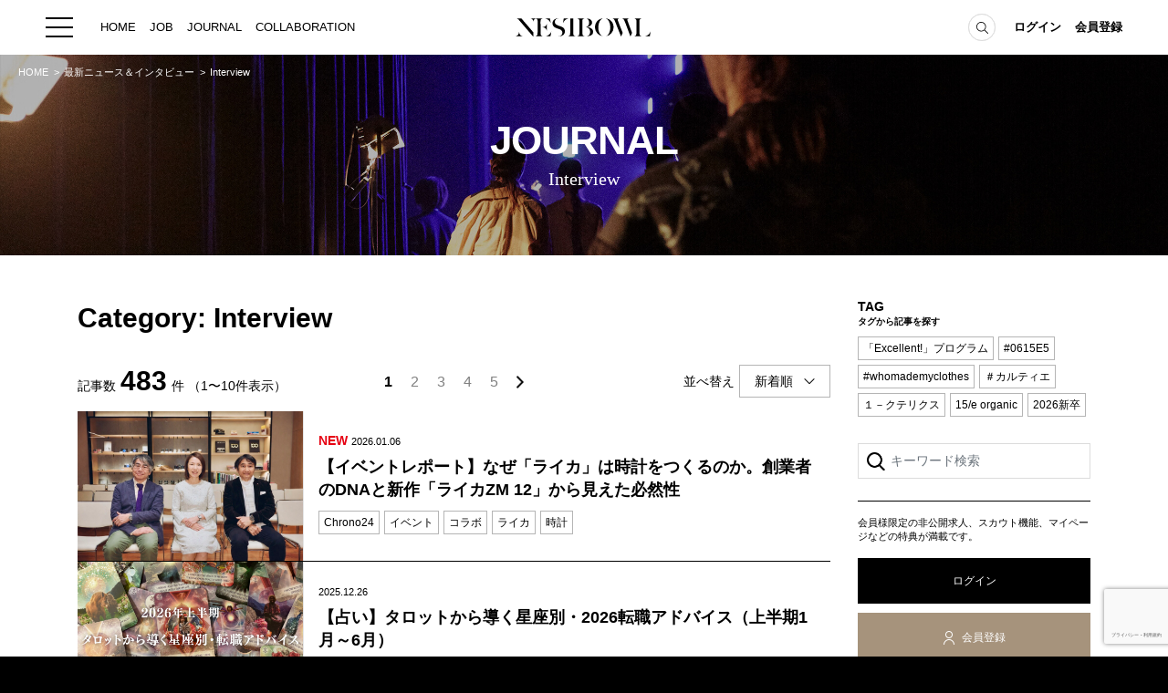

--- FILE ---
content_type: text/html; charset=UTF-8
request_url: https://nestbowl.com/journal/category/51?page=1&limit=10
body_size: 31194
content:
<!DOCTYPE html>
<html lang="ja">
<head>
	<meta charset="utf-8">
	<meta http-equiv="X-UA-Compatible" content="IE=edge">
	<meta name="viewport" content="width=device-width,initial-scale=1,user-scalable=no">
	<meta name="csrf-token" content="XtXFFa1LwQvdXI0MZBsYVKxn9fLlXEKTmtjEhNng">

    <title>Interview - ジャーナル - NESTBOWL</title>
<meta name="description" content="世界最大級の高級時計専門マーケットプレイス「Chrono24」は2025年12月7日、世界屈指のカメラブランド「ライカ」とのコラボレーションイベントをライカ表参道店で開催した。共にドイツに本拠を置く両社による本イベントはファンとの交流などを...">
<meta property="og:title" content="Interview - ジャーナル" />
<meta property="og:description" content="ファッション・アパレル業界に特化した求人情報・ビジネスマッチングプラットフォームです。ラグジュアリー、コレクション、D2C、IT、物作り企業など話題の求人が多数。正社員の他にも、副業、インターン、新卒など自分に合った仕事探しが可能です。" />
<meta property="og:url" content="https://nestbowl.com/journal/category/51" />
<meta property="og:type" content="website" />
<meta property="og:site_name" content="NESTBOWL" />
<meta property="og:image" content="https://nestbowl.com/images/img_nestbowl_logo.jpg" />

<meta name="twitter:card" content="summary_large_image" />
<script type="application/ld+json">{"@context":"https://schema.org","@type":"WebPage","name":"NESTBOWL","description":"ファッション・アパレル業界に特化した求人情報・ビジネスマッチングプラットフォームです。ラグジュアリー、コレクション、D2C、IT、物作り企業など話題の求人が多数。正社員の他にも、副業、インターン、新卒など自分に合った仕事探しが可能です。","url":"https://nestbowl.com/journal/category/51?limit=10&page=1"}</script>

	<link href="/css/public.css?id=195e91c019ff485d6adbb68fcb9f0559" rel="stylesheet">
    <link rel="shortcut icon" type="image/x-icon" href="https://nestbowl.com/images/favicon.ico">

            <!-- Global site tag (gtag.js) - Google Analytics -->
        <script async src="https://www.googletagmanager.com/gtag/js?id=G-MRYDQJ0PH0"></script>
        <script>
            window.dataLayer = window.dataLayer || [];
            function gtag(){dataLayer.push(arguments);}
            gtag('js', new Date());

            gtag('config', 'G-MRYDQJ0PH0', {
                'custom_map': {'dimension1': 'journal_post_id'}
            });

            
                    </script>
        <!-- Facebook Pixel Code -->
        <script>
            !function(f,b,e,v,n,t,s)
            {if(f.fbq)return;n=f.fbq=function(){n.callMethod?
                n.callMethod.apply(n,arguments):n.queue.push(arguments)};
                if(!f._fbq)f._fbq=n;n.push=n;n.loaded=!0;n.version='2.0';
                n.queue=[];t=b.createElement(e);t.async=!0;
                t.src=v;s=b.getElementsByTagName(e)[0];
                s.parentNode.insertBefore(t,s)}(window, document,'script',
                'https://connect.facebook.net/en_US/fbevents.js');
            fbq('init', '329146041562767');
            fbq('track', 'PageView');
        </script>
        <noscript><img height="1" width="1" style="display:none" src="https://www.facebook.com/tr?id=329146041562767&ev=PageView&noscript=1" /></noscript>
        <!-- End Facebook Pixel Code -->
                <script async src="https://pagead2.googlesyndication.com/pagead/js/adsbygoogle.js?client=ca-pub-5782806129408540"
            crossorigin="anonymous"></script>

    <script src="https://www.google.com/recaptcha/api.js?hl=ja&render=6LdZEREpAAAAAAg5Je9GNimqF77gn4StUcHcGIVr"></script>
</head>
<body class="" ontouchstart="">

	<header class="l-header p-header is-narrow">

		<div class="p-menu-button">
			<a href="javascript:void(0)">
				<div class="p-hamburger">
					<span></span>
					<span></span>
					<span></span>
				</div>
			</a>
		</div>
		<!-- /.p-menu-button -->

		

		<ul class="p-featured-menu">
            <li><a href="https://nestbowl.com">HOME</a></li>
            <li><a href="https://nestbowl.com/jobs">JOB</a></li>
			<li><a href="https://nestbowl.com/journal">JOURNAL</a></li>
			<li><a href="https://nestbowl.com/collaboration">COLLABORATION</a></li>
		</ul>

		<h1 class="p-logo text-hide">
			<a href="/">NESTBOWL</a>
		</h1>

		<div class="p-header__utility">
			<div class="p-search-form p-search-form--extend">
                <form action="https://nestbowl.com/journal" method="get">
                    <input name="search[keyword]" type="text">
					<button type="submit"><img src="https://nestbowl.com/images/common/icon_search_blk.svg" alt="Search"></button>
				</form>
				<div class="p-search-form__button"><img src="https://nestbowl.com/images/common/icon_search_blk.svg" alt="Search"></div>
			</div>

							<ul class="p-member-menu">
					<li><a href="https://nestbowl.com/user/login">ログイン</a></li>
					<li><a href="https://nestbowl.com/user/registration">会員登録</a></li>
				</ul>
					</div>


		<div class="p-megamenu">
			<div class="p-megamenu__header">
				<div class="p-logo text-hide">
					<a href="/">NESTBOWL</a>
				</div>
				<div class="p-search-form">
					<form action="https://nestbowl.com/journal" method="get">
                        <input name="search[keyword]" type="text">
						<button type="submit"><img src="https://nestbowl.com/images/common/icon_search_blk.svg" alt="Search"></button>
					</form>
				</div>
			</div>
			<div class="p-megamenu__body">
				<div class="container">
					<nav class="p-nav-wrap">
                        <ul class="p-nav">
                            <li>
                                <a href="https://nestbowl.com">HOME</a>
                            </li>
                        </ul>

						<ul class="p-nav">
							<li>
								<a href="https://nestbowl.com/jobs">JOB</a>
								<ul class="p-nav__child">
									<li><a href="https://nestbowl.com/jobs">求人検索</a></li>
									<li><a href="https://nestbowl.com/jobs">新着求人</a></li>
									<li><a href="https://nestbowl.com/company">ブランド一覧</a></li>
								</ul>
							</li>
						</ul>

						<ul class="p-nav">
							<li>
								<a href="https://nestbowl.com/journal">JOURNAL</a>
								<ul class="p-nav__child">
									<li><a href="https://nestbowl.com/journal/category/51">インタビュー</a></li>
									<li><a href="https://nestbowl.com/journal/category/127">エデュケーション</a></li>
									<li><a href="https://nestbowl.com/journal/category/298">ニュース＆イベント</a></li>
									<li><a href="https://nestbowl.com/journal/category/299">データ</a></li>
								</ul>
							</li>
						</ul>

						<ul class="p-nav">
							<li>
								<a href="https://nestbowl.com/collaboration">COLLABORATION</a>
								<ul class="p-nav__child">
									<li><a href="https://nestbowl.com/collaboration/#collaboration">コラボ募集一覧</a></li>
									<li><a href="https://nestbowl.com/journal/category/384">コラボ募集記事</a></li>
									<li><a href="https://nestbowl.com/journal/category/385">コラボ実績案内</a></li>
								</ul>
							</li>
						</ul>

						<ul class="p-nav">
							<li>
								<a href="https://nestbowl.com/service">SERVICE</a>
								<ul class="p-nav__child">
									<li><a href="https://nestbowl.com/service">初めての方へ</a></li>
									<li><a href="https://nestbowl.com/faq">Q&A</a></li>
									<li><a href="https://nestbowl.co.jp" target="_blank">企業担当の方へ</a></li>
									<li><a href="https://nestbowl.com/client/login" target="_blank">企業ログイン</a></li>
								</ul>
							</li>
						</ul>

						<ul class="p-nav">
							<li>
								<a href="https://nestbowl.com/user">MEMBER</a>
																	<ul class="p-nav__child">
										<li><a href="https://nestbowl.com/user/login">ログイン</a></li>
										<li><a href="https://nestbowl.com/user/registration">会員登録</a></li>
									</ul>
															</li>
						</ul>
					</nav>
					<!-- .p-nav-wrap -->
					<div class="p-fnav">
						<ul class="p-fnav__privacy">
							<li><a href="https://nestbowl.com/privacy">プライバシーポリシー</a></li>
							<li><a href="https://nestbowl.com/policy">利用規約</a></li>
							<li><a href="https://nestbowl.com/corporate">運営会社</a></li>
						</ul>
						<ul class="p-fnav__sns">
							<li><a href="https://www.facebook.com/%E3%83%8D%E3%82%B9%E3%83%88%E3%83%9C%E3%82%A6%E3%83%AB-100751975040598" target="_blank"><img src="https://nestbowl.com/images/common/icon_fb_wht.png" alt="Facebook"></a>
							</li>
							<li><a href="https://twitter.com/nestbowl" target="_blank"><img src="https://nestbowl.com/images/common/icon_tw_wht_v3.png" alt="Twitter"></a></li>
							<li><a href="https://www.instagram.com/nestbowl_official/" target="_blank"><img src="https://nestbowl.com/images/common/icon_insta_wht.png" alt="Instagram"></a></li>
							<li><a href="https://www.linkedin.com/company/nestbowl/" target="_blank"><img src="https://nestbowl.com/images/common/icon_linkedin_wht.png" alt="Linkedin"></a></li>
						</ul>
					</div>
					<!-- .p-fnav -->

				</div>
				<!-- .container -->
			</div>
			<!-- p-megamenu__body -->
		</div>
		<!-- p-megamenu -->

		<div class="p-sp-utility">
							<div class="p-user"><a href="https://nestbowl.com/user/login" class="text-hide">マイページ</a></div>
			
			<div class="p-search"></div>

			<div class="p-search-menu">
				<div class="p-search-menu__header">
					<div class="p-close"></div>
					<div class="p-logo text-hide">
						<a href="/">NESTBOWL</a>
					</div>
				</div>
				<div class="p-search-menu__body">
					<div class="p-search-menu__title">SEARCH</div>
					<div class="p-search-form">
						<form action="https://nestbowl.com/journal" method="get">
                            <input name="search[keyword]" type="text">
							<button type="submit"><img src="https://nestbowl.com/images/common/icon_search_blk.svg" alt="Search"></button>
						</form>
					</div>
				</div>
			</div>

		</div>

	</header>

	<div class="p-main p-main--journal p-main--journal--cat">
    <div class="p-heading-wrap">
            <ol class="p-breadcrumb" vocab="https://schema.org/" typeof="BreadcrumbList">
                            <li property="itemListElement" typeof="ListItem">
                                            <a property="item" typeof="WebPage" href="https://nestbowl.com"><span property="name">HOME</span></a>
                    
                    <meta property="position" content="0">
                </li>
                            <li property="itemListElement" typeof="ListItem">
                                            <a property="item" typeof="WebPage" href="https://nestbowl.com/journal"><span property="name">最新ニュース＆インタビュー</span></a>
                    
                    <meta property="position" content="1">
                </li>
                            <li property="itemListElement" typeof="ListItem">
                                            <span property="name">Interview</span>
                    
                    <meta property="position" content="2">
                </li>
                    </ol>
        <!-- .p-breadcrumb -->
    
    <div class="p-heading">
        <div>
            <h1 class="p-title p-sans-serif">
                JOURNAL
            </h1>
            <div class="p-title-sub">Interview</div>
        </div>
    </div>
    <!-- .p-heading -->
</div>
<!-- .p-heading-wrap -->

	<section class="p-section p-section--journal-list p-content">
        <form method="GET" action="https://nestbowl.com/journal/category/51" accept-charset="UTF-8" class="js-search-form">

            <div class="container p-main--journal__container">
                <div class="p-column row">
                    <div class="p-main-column col-lg-9">
                        <h2 class="p-title p-sans-serif">Category: Interview</h2>

                        <div class="p-pagenav p-pagenav--wht">
    <div class="p-option">
                    <div class="p-result">
                記事数<span class="p-result__count p-sans-serif">483</span>件
                <span class="p-result__pager">（1〜10件表示）</span>
            </div>
        
        <div class="p-order">
            並べ替え
            <div class="p-select">
                <select class="js-sort" name="sort[date]"><option value="desc" selected="selected">新着順</option><option value="asc">古い順</option></select>
            </div>
        </div>
    </div>

    <ul class="p-pager">
        
        
                    <li class=" is-active ">
                <a href="https://nestbowl.com/journal/category/51?page=1&amp;limit=10">1</a>
            </li>
                    <li class="">
                <a href="https://nestbowl.com/journal/category/51?page=2&amp;limit=10">2</a>
            </li>
                    <li class="">
                <a href="https://nestbowl.com/journal/category/51?page=3&amp;limit=10">3</a>
            </li>
                    <li class="">
                <a href="https://nestbowl.com/journal/category/51?page=4&amp;limit=10">4</a>
            </li>
                    <li class="">
                <a href="https://nestbowl.com/journal/category/51?page=5&amp;limit=10">5</a>
            </li>
        
                    <li>
                <a href="https://nestbowl.com/journal/category/51?page=2&amp;limit=10" class="p-pager__next"></a>
            </li>
            </ul>
</div>
<!-- .pagenav -->

                        <div class="p-journal-list">
                                                            <article class="p-journal">
                                    <a href="https://nestbowl.com/journal/18786">
                                        <div class="p-journal__figure" style="background-image: url(https://static-journal.cdn-nestbowl.com/wp-content/uploads/2026/01/Chrono24_Leica_KV-e1767661632566.jpeg);">
                                        </div>

                                        <div class="p-journal__header">
                                            <div>
                                                <div class="p-labels">
                                                     <span class="p-new p-sans-serif">NEW</span>                                                     <!-- <span>CHANEL</span> -->
                                                    <time datetime="2026-01-06" class="p-journal__date">2026.01.06</time>
                                                </div>

                                                <div class="p-journal__title">【イベントレポート】なぜ「ライカ」は時計をつくるのか。創業者のDNAと新作「ライカZM 12」から見えた必然性</div>

                                                                                                    <ul class="p-feature-list">
                                                                                                                    <li>Chrono24</li>
                                                                                                                    <li>イベント</li>
                                                                                                                    <li>コラボ</li>
                                                                                                                    <li>ライカ</li>
                                                                                                                    <li>時計</li>
                                                                                                            </ul>
                                                                                            </div>
                                        </div>
                                    </a>
                                </article>
                                                            <article class="p-journal">
                                    <a href="https://nestbowl.com/journal/18718">
                                        <div class="p-journal__figure" style="background-image: url(https://static-journal.cdn-nestbowl.com/wp-content/uploads/2025/12/名称未設定のデザイン-3.png);">
                                        </div>

                                        <div class="p-journal__header">
                                            <div>
                                                <div class="p-labels">
                                                                                                        <!-- <span>CHANEL</span> -->
                                                    <time datetime="2025-12-26" class="p-journal__date">2025.12.26</time>
                                                </div>

                                                <div class="p-journal__title">【占い】タロットから導く星座別・2026転職アドバイス（上半期1月～6月）</div>

                                                                                                    <ul class="p-feature-list">
                                                                                                                    <li>タロット占い</li>
                                                                                                                    <li>仕事運</li>
                                                                                                                    <li>占い</li>
                                                                                                                    <li>転職占い</li>
                                                                                                            </ul>
                                                                                            </div>
                                        </div>
                                    </a>
                                </article>
                                                            <article class="p-journal">
                                    <a href="https://nestbowl.com/journal/18489">
                                        <div class="p-journal__figure" style="background-image: url(https://static-journal.cdn-nestbowl.com/wp-content/uploads/2025/11/DSC05762-2000x1333.jpg);">
                                        </div>

                                        <div class="p-journal__header">
                                            <div>
                                                <div class="p-labels">
                                                                                                        <!-- <span>CHANEL</span> -->
                                                    <time datetime="2025-12-26" class="p-journal__date">2025.12.26</time>
                                                </div>

                                                <div class="p-journal__title">【連載⑦「大名古屋展2025」の裏側】日本ガイシが参画して感じた、企業連携と「クロコくん」の力</div>

                                                                                                    <ul class="p-feature-list">
                                                                                                                    <li>BEAMS</li>
                                                                                                                    <li>BEAMS JAPAN</li>
                                                                                                                    <li>クロコくん</li>
                                                                                                                    <li>コラボ</li>
                                                                                                                    <li>ビームス</li>
                                                                                                                    <li>大名古屋展</li>
                                                                                                                    <li>日本ガイシ</li>
                                                                                                            </ul>
                                                                                            </div>
                                        </div>
                                    </a>
                                </article>
                                                            <article class="p-journal">
                                    <a href="https://nestbowl.com/journal/18395">
                                        <div class="p-journal__figure" style="background-image: url(https://static-journal.cdn-nestbowl.com/wp-content/uploads/2025/11/DSC05523-Edit-2000x1333.jpg);">
                                        </div>

                                        <div class="p-journal__header">
                                            <div>
                                                <div class="p-labels">
                                                                                                        <!-- <span>CHANEL</span> -->
                                                    <time datetime="2025-12-22" class="p-journal__date">2025.12.22</time>
                                                </div>

                                                <div class="p-journal__title">【連載⑥「大名古屋展2025」の裏側】コメ兵・石原卓児会長とビームス・佐野明政さんが描く、リユースの未来</div>

                                                                                                    <ul class="p-feature-list">
                                                                                                                    <li>BEAMS</li>
                                                                                                                    <li>BEAMS JAPAN</li>
                                                                                                                    <li>コメ兵</li>
                                                                                                                    <li>コラボ</li>
                                                                                                                    <li>ビームス</li>
                                                                                                                    <li>リユース</li>
                                                                                                                    <li>名古屋</li>
                                                                                                                    <li>大名古屋展</li>
                                                                                                            </ul>
                                                                                            </div>
                                        </div>
                                    </a>
                                </article>
                                                            <article class="p-journal">
                                    <a href="https://nestbowl.com/journal/18654">
                                        <div class="p-journal__figure" style="background-image: url(https://static-journal.cdn-nestbowl.com/wp-content/uploads/2025/12/014-2000x1333.jpg);">
                                        </div>

                                        <div class="p-journal__header">
                                            <div>
                                                <div class="p-labels">
                                                                                                        <!-- <span>CHANEL</span> -->
                                                    <time datetime="2025-12-18" class="p-journal__date">2025.12.18</time>
                                                </div>

                                                <div class="p-journal__title">C.P. Company創業者の息子が語る、受け継いだ哲学とブランドの現在地</div>

                                                                                                    <ul class="p-feature-list">
                                                                                                                    <li>C.P. Company</li>
                                                                                                                    <li>CEO</li>
                                                                                                                    <li>Eyes on the City</li>
                                                                                                                    <li>カルチャー</li>
                                                                                                                    <li>ブランド</li>
                                                                                                                    <li>プロダクト</li>
                                                                                                            </ul>
                                                                                            </div>
                                        </div>
                                    </a>
                                </article>
                                                            <article class="p-journal">
                                    <a href="https://nestbowl.com/journal/18638">
                                        <div class="p-journal__figure" style="background-image: url(https://static-journal.cdn-nestbowl.com/wp-content/uploads/2025/12/On-Career-Night_KV-2000x1333.jpg);">
                                        </div>

                                        <div class="p-journal__header">
                                            <div>
                                                <div class="p-labels">
                                                                                                        <!-- <span>CHANEL</span> -->
                                                    <time datetime="2025-12-17" class="p-journal__date">2025.12.17</time>
                                                </div>

                                                <div class="p-journal__title">【イベントレポート】参加者を魅了した「On」キャリアイベント。気になる全容を紹介</div>

                                                                                                    <ul class="p-feature-list">
                                                                                                                    <li>On</li>
                                                                                                                    <li>On Career Night</li>
                                                                                                                    <li>イベント</li>
                                                                                                                    <li>ストアツアー</li>
                                                                                                                    <li>トークセッション</li>
                                                                                                                    <li>採用</li>
                                                                                                            </ul>
                                                                                            </div>
                                        </div>
                                    </a>
                                </article>
                                                            <article class="p-journal">
                                    <a href="https://nestbowl.com/journal/18621">
                                        <div class="p-journal__figure" style="background-image: url(https://static-journal.cdn-nestbowl.com/wp-content/uploads/2025/12/048-2000x1333.jpg);">
                                        </div>

                                        <div class="p-journal__header">
                                            <div>
                                                <div class="p-labels">
                                                                                                        <!-- <span>CHANEL</span> -->
                                                    <time datetime="2025-12-16" class="p-journal__date">2025.12.16</time>
                                                </div>

                                                <div class="p-journal__title">スポーツビジネス成長の伴走者が語る、日本のスポーツ組織が抱える共通課題と必要な人材像</div>

                                                                                                    <ul class="p-feature-list">
                                                                                                                    <li>SDGs</li>
                                                                                                                    <li>サッカー</li>
                                                                                                                    <li>スポーツビジネス</li>
                                                                                                            </ul>
                                                                                            </div>
                                        </div>
                                    </a>
                                </article>
                                                            <article class="p-journal">
                                    <a href="https://nestbowl.com/journal/18407">
                                        <div class="p-journal__figure" style="background-image: url(https://static-journal.cdn-nestbowl.com/wp-content/uploads/2025/11/MEITETSU-CITY-DESIGN_beams_KV-2000x1333.jpg);">
                                        </div>

                                        <div class="p-journal__header">
                                            <div>
                                                <div class="p-labels">
                                                                                                        <!-- <span>CHANEL</span> -->
                                                    <time datetime="2025-12-15" class="p-journal__date">2025.12.15</time>
                                                </div>

                                                <div class="p-journal__title">【連載⑤「大名古屋展」の裏側】リニア時代の選ばれる街へ。名鉄都市開発・日比野社長が語る、「まちづくり」の核となる「人づくり」</div>

                                                                                                    <ul class="p-feature-list">
                                                                                                                    <li>BEAMS</li>
                                                                                                                    <li>BEAMS JAPAN</li>
                                                                                                                    <li>コラボ</li>
                                                                                                                    <li>まちづくり</li>
                                                                                                                    <li>名鉄都市開発</li>
                                                                                                                    <li>大名古屋展</li>
                                                                                                            </ul>
                                                                                            </div>
                                        </div>
                                    </a>
                                </article>
                                                            <article class="p-journal">
                                    <a href="https://nestbowl.com/journal/18611">
                                        <div class="p-journal__figure" style="background-image: url(https://static-journal.cdn-nestbowl.com/wp-content/uploads/2025/12/058-2000x1333.jpg);">
                                        </div>

                                        <div class="p-journal__header">
                                            <div>
                                                <div class="p-labels">
                                                                                                        <!-- <span>CHANEL</span> -->
                                                    <time datetime="2025-12-11" class="p-journal__date">2025.12.11</time>
                                                </div>

                                                <div class="p-journal__title">カルチャーとブランドの交差点。C.P. Companyが仕掛けるカルチャー戦略</div>

                                                                                                    <ul class="p-feature-list">
                                                                                                                    <li>C.P. Company</li>
                                                                                                                    <li>カルチャー</li>
                                                                                                                    <li>スポーツ</li>
                                                                                                                    <li>ファッション</li>
                                                                                                                    <li>マーケティング</li>
                                                                                                            </ul>
                                                                                            </div>
                                        </div>
                                    </a>
                                </article>
                                                            <article class="p-journal">
                                    <a href="https://nestbowl.com/journal/18601">
                                        <div class="p-journal__figure" style="background-image: url(https://static-journal.cdn-nestbowl.com/wp-content/uploads/2025/12/Clarks_Takahashi-Nakanishi_KV-2000x1334.jpg);">
                                        </div>

                                        <div class="p-journal__header">
                                            <div>
                                                <div class="p-labels">
                                                                                                        <!-- <span>CHANEL</span> -->
                                                    <time datetime="2025-12-10" class="p-journal__date">2025.12.10</time>
                                                </div>

                                                <div class="p-journal__title">英国の老舗「Clarks」が挑む革新。“靴を売らない”接客と個の声を尊重する独自カルチャー</div>

                                                                                                    <ul class="p-feature-list">
                                                                                                                    <li>Clarks</li>
                                                                                                                    <li>ワラビー</li>
                                                                                                                    <li>店長</li>
                                                                                                                    <li>販売員</li>
                                                                                                            </ul>
                                                                                            </div>
                                        </div>
                                    </a>
                                </article>
                                                    </div>
                        <!-- .p-journal-list -->

                        <div class="p-pagenav p-pagenav--wht">
    <div class="p-option">
                    <div class="p-result">
                記事数<span class="p-result__count p-sans-serif">483</span>件
                <span class="p-result__pager">（1〜10件表示）</span>
            </div>
        
        <div class="p-order">
            並べ替え
            <div class="p-select">
                <select class="js-sort" name="sort[date]"><option value="desc" selected="selected">新着順</option><option value="asc">古い順</option></select>
            </div>
        </div>
    </div>

    <ul class="p-pager">
        
        
                    <li class=" is-active ">
                <a href="https://nestbowl.com/journal/category/51?page=1&amp;limit=10">1</a>
            </li>
                    <li class="">
                <a href="https://nestbowl.com/journal/category/51?page=2&amp;limit=10">2</a>
            </li>
                    <li class="">
                <a href="https://nestbowl.com/journal/category/51?page=3&amp;limit=10">3</a>
            </li>
                    <li class="">
                <a href="https://nestbowl.com/journal/category/51?page=4&amp;limit=10">4</a>
            </li>
                    <li class="">
                <a href="https://nestbowl.com/journal/category/51?page=5&amp;limit=10">5</a>
            </li>
        
                    <li>
                <a href="https://nestbowl.com/journal/category/51?page=2&amp;limit=10" class="p-pager__next"></a>
            </li>
            </ul>
</div>
<!-- .pagenav -->

                    </div>
                    <!-- .p-main-column -->

                    <aside class="p-sidebar col-lg-3">
    <div class="p-aside">
        <div class="p-section p-aside__jobs">

                    <div class="p-section p-aside__tags">
                <div class="p-sidebar__title p-sans-serif">TAG<span>タグから記事を探す</span></div>
                <ul class="p-feature-list">
                                            <li><a href="https://nestbowl.com/journal/tag/1935">「Excellent!」プログラム</a></li>
                                            <li><a href="https://nestbowl.com/journal/tag/1759">#0615E5</a></li>
                                            <li><a href="https://nestbowl.com/journal/tag/917">#whomademyclothes</a></li>
                                            <li><a href="https://nestbowl.com/journal/tag/905">＃カルティエ</a></li>
                                            <li><a href="https://nestbowl.com/journal/tag/1588">１－クテリクス</a></li>
                                            <li><a href="https://nestbowl.com/journal/tag/1453">15/e organic</a></li>
                                            <li><a href="https://nestbowl.com/journal/tag/1625">2026新卒</a></li>
                                            <li><a href="https://nestbowl.com/journal/tag/1637">26年卒</a></li>
                                            <li><a href="https://nestbowl.com/journal/tag/556">27℃</a></li>
                                            <li><a href="https://nestbowl.com/journal/tag/1803">3rd</a></li>
                                            <li><a href="https://nestbowl.com/journal/tag/200">3rd inc.</a></li>
                                            <li><a href="https://nestbowl.com/journal/tag/565">3x3</a></li>
                                            <li><a href="https://nestbowl.com/journal/tag/1452">5スピリッツ</a></li>
                                            <li><a href="https://nestbowl.com/journal/tag/225">60％</a></li>
                                            <li><a href="https://nestbowl.com/journal/tag/1078">8HOTEL</a></li>
                                            <li><a href="https://nestbowl.com/journal/tag/116">9090</a></li>
                                            <li><a href="https://nestbowl.com/journal/tag/303">A Balloon Consulting</a></li>
                                            <li><a href="https://nestbowl.com/journal/tag/1227">A.ランゲ&amp;amp;ゾーネ</a></li>
                                            <li><a href="https://nestbowl.com/journal/tag/1229">A.ランゲ＆ゾーネ</a></li>
                                            <li><a href="https://nestbowl.com/journal/tag/1405">AB InBev Japan</a></li>
                                            <li><a href="https://nestbowl.com/journal/tag/852">ABC Club Gathering</a></li>
                                            <li><a href="https://nestbowl.com/journal/tag/1031">Aesop</a></li>
                                            <li><a href="https://nestbowl.com/journal/tag/950">Afternoon Tea</a></li>
                                            <li><a href="https://nestbowl.com/journal/tag/949">Afternoon Tea LIVING</a></li>
                                            <li><a href="https://nestbowl.com/journal/tag/64">AI</a></li>
                                            <li><a href="https://nestbowl.com/journal/tag/257">AIVER</a></li>
                                            <li><a href="https://nestbowl.com/journal/tag/1009">AIモデル</a></li>
                                            <li><a href="https://nestbowl.com/journal/tag/1007">AI姉さん</a></li>
                                            <li><a href="https://nestbowl.com/journal/tag/1503">AI面接</a></li>
                                            <li><a href="https://nestbowl.com/journal/tag/602">AKOMEYA</a></li>
                                            <li><a href="https://nestbowl.com/journal/tag/601">AKOMEYA TOKYO</a></li>
                                            <li><a href="https://nestbowl.com/journal/tag/604">AKOMEYA食堂</a></li>
                                            <li><a href="https://nestbowl.com/journal/tag/331">Allbirds</a></li>
                                            <li><a href="https://nestbowl.com/journal/tag/1490">Amazon</a></li>
                                            <li><a href="https://nestbowl.com/journal/tag/496">AMBUSH</a></li>
                                            <li><a href="https://nestbowl.com/journal/tag/1724">Amer Sports</a></li>
                                            <li><a href="https://nestbowl.com/journal/tag/1419">Ameri VINTAGE</a></li>
                                            <li><a href="https://nestbowl.com/journal/tag/522">AMIRI</a></li>
                                            <li><a href="https://nestbowl.com/journal/tag/808">AMOSTYLE BY Triumph</a></li>
                                            <li><a href="https://nestbowl.com/journal/tag/1210">ANA</a></li>
                                            <li><a href="https://nestbowl.com/journal/tag/1176">ANCR</a></li>
                                            <li><a href="https://nestbowl.com/journal/tag/1510">and GOLF</a></li>
                                            <li><a href="https://nestbowl.com/journal/tag/1618">ANDREA&amp;amp;Co.</a></li>
                                            <li><a href="https://nestbowl.com/journal/tag/1619">ANDREA＆Co.</a></li>
                                            <li><a href="https://nestbowl.com/journal/tag/743">ANYA HINDMARCH</a></li>
                                            <li><a href="https://nestbowl.com/journal/tag/1898">AOGAKU PROJECT DESIGN CENTER</a></li>
                                            <li><a href="https://nestbowl.com/journal/tag/711">Aoyama Brand Collaboration</a></li>
                                            <li><a href="https://nestbowl.com/journal/tag/1576">Apartment Three</a></li>
                                            <li><a href="https://nestbowl.com/journal/tag/616">Applause</a></li>
                                            <li><a href="https://nestbowl.com/journal/tag/1403">APPLE BUTTER STORE</a></li>
                                            <li><a href="https://nestbowl.com/journal/tag/1062">ARC’TERYX</a></li>
                                            <li><a href="https://nestbowl.com/journal/tag/1381">ARC’TERYX MUSEUM</a></li>
                                            <li><a href="https://nestbowl.com/journal/tag/1049">ARC&amp;#039;TERYX</a></li>
                                            <li><a href="https://nestbowl.com/journal/tag/1589">ARC&amp;#039;TERYX CLIMBING DAY</a></li>
                                            <li><a href="https://nestbowl.com/journal/tag/1058">ARCTERYX</a></li>
                                            <li><a href="https://nestbowl.com/journal/tag/421">Armani</a></li>
                                            <li><a href="https://nestbowl.com/journal/tag/74">ART</a></li>
                                            <li><a href="https://nestbowl.com/journal/tag/996">AsiaFashionCollection</a></li>
                                            <li><a href="https://nestbowl.com/journal/tag/90">ASTON CARTER</a></li>
                                            <li><a href="https://nestbowl.com/journal/tag/1442">AT</a></li>
                                            <li><a href="https://nestbowl.com/journal/tag/1698">ate spade new york</a></li>
                                            <li><a href="https://nestbowl.com/journal/tag/501">Atmoph</a></li>
                                            <li><a href="https://nestbowl.com/journal/tag/492">Atmoph Window</a></li>
                                            <li><a href="https://nestbowl.com/journal/tag/1043">Atmoph Window 2</a></li>
                                            <li><a href="https://nestbowl.com/journal/tag/321">atmos</a></li>
                                            <li><a href="https://nestbowl.com/journal/tag/1727">atmoscon</a></li>
                                            <li><a href="https://nestbowl.com/journal/tag/1728">atomos</a></li>
                                            <li><a href="https://nestbowl.com/journal/tag/307">AuB</a></li>
                                            <li><a href="https://nestbowl.com/journal/tag/633">Audi</a></li>
                                            <li><a href="https://nestbowl.com/journal/tag/1069">AURALEE</a></li>
                                            <li><a href="https://nestbowl.com/journal/tag/1123">B Balloon</a></li>
                                            <li><a href="https://nestbowl.com/journal/tag/1208">B.A</a></li>
                                            <li><a href="https://nestbowl.com/journal/tag/1209">B.A ミルク フォーム</a></li>
                                            <li><a href="https://nestbowl.com/journal/tag/534">B.LEAGUE</a></li>
                                            <li><a href="https://nestbowl.com/journal/tag/650">Balenciaga</a></li>
                                            <li><a href="https://nestbowl.com/journal/tag/920">BALMAIN</a></li>
                                            <li><a href="https://nestbowl.com/journal/tag/1542">Bamboo 1947</a></li>
                                            <li><a href="https://nestbowl.com/journal/tag/486">BARBER</a></li>
                                            <li><a href="https://nestbowl.com/journal/tag/891">BAUME &amp;amp; MERCIER</a></li>
                                            <li><a href="https://nestbowl.com/journal/tag/894">BAUME&amp;amp;MERCIER</a></li>
                                            <li><a href="https://nestbowl.com/journal/tag/1758">BAYCREW&amp;#039;S</a></li>
                                            <li><a href="https://nestbowl.com/journal/tag/414">BEAMS</a></li>
                                            <li><a href="https://nestbowl.com/journal/tag/1241">BEAMS　BOY</a></li>
                                            <li><a href="https://nestbowl.com/journal/tag/1242">BEAMS BOY</a></li>
                                            <li><a href="https://nestbowl.com/journal/tag/1917">BEAMS HAPAN</a></li>
                                            <li><a href="https://nestbowl.com/journal/tag/206">BEAMS JAPAN</a></li>
                                            <li><a href="https://nestbowl.com/journal/tag/734">BEAMS SPORTS</a></li>
                                            <li><a href="https://nestbowl.com/journal/tag/1919">BEAMSBEAMS JAPAN コラボ 公民連携 名古屋市 大名古屋展 行政</a></li>
                                            <li><a href="https://nestbowl.com/journal/tag/1372">BEQUADRO</a></li>
                                            <li><a href="https://nestbowl.com/journal/tag/218">Bio Face</a></li>
                                            <li><a href="https://nestbowl.com/journal/tag/220">Bio Socks</a></li>
                                            <li><a href="https://nestbowl.com/journal/tag/221">Bio Towel</a></li>
                                            <li><a href="https://nestbowl.com/journal/tag/216">Bioworks</a></li>
                                            <li><a href="https://nestbowl.com/journal/tag/834">BLUE BOTTLE COFFEE</a></li>
                                            <li><a href="https://nestbowl.com/journal/tag/832">BLUE NOTE</a></li>
                                            <li><a href="https://nestbowl.com/journal/tag/830">BLUE NOTE PLACE</a></li>
                                            <li><a href="https://nestbowl.com/journal/tag/1954">BoF</a></li>
                                            <li><a href="https://nestbowl.com/journal/tag/1057">BOLD</a></li>
                                            <li><a href="https://nestbowl.com/journal/tag/1799">BOOT BLACK JAPAN</a></li>
                                            <li><a href="https://nestbowl.com/journal/tag/973">BOSS</a></li>
                                            <li><a href="https://nestbowl.com/journal/tag/972">BOSS]</a></li>
                                            <li><a href="https://nestbowl.com/journal/tag/1198">BOTANICAL POOL CLUB</a></li>
                                            <li><a href="https://nestbowl.com/journal/tag/1624">Bottega Veneta</a></li>
                                            <li><a href="https://nestbowl.com/journal/tag/1358">BOVET</a></li>
                                            <li><a href="https://nestbowl.com/journal/tag/802">Brand Convention</a></li>
                                            <li><a href="https://nestbowl.com/journal/tag/701">Brandit</a></li>
                                            <li><a href="https://nestbowl.com/journal/tag/1797">BriftH</a></li>
                                            <li><a href="https://nestbowl.com/journal/tag/351">Buccellati</a></li>
                                            <li><a href="https://nestbowl.com/journal/tag/714">BULGARI</a></li>
                                            <li><a href="https://nestbowl.com/journal/tag/1423">Bulgari Hotel Tokyo</a></li>
                                            <li><a href="https://nestbowl.com/journal/tag/666">Burberry</a></li>
                                            <li><a href="https://nestbowl.com/journal/tag/1734">Burugari</a></li>
                                            <li><a href="https://nestbowl.com/journal/tag/376">BVLGARI</a></li>
                                            <li><a href="https://nestbowl.com/journal/tag/1377">BVLGARI Hotel Tokyo</a></li>
                                            <li><a href="https://nestbowl.com/journal/tag/1845">B印MARKET</a></li>
                                            <li><a href="https://nestbowl.com/journal/tag/1948">C.P. Company</a></li>
                                            <li><a href="https://nestbowl.com/journal/tag/1066">CABaN</a></li>
                                            <li><a href="https://nestbowl.com/journal/tag/995">Calvin Klein Jeans</a></li>
                                            <li><a href="https://nestbowl.com/journal/tag/306">Career Naked</a></li>
                                            <li><a href="https://nestbowl.com/journal/tag/310">CAREERNAKED</a></li>
                                            <li><a href="https://nestbowl.com/journal/tag/906">Cartier</a></li>
                                            <li><a href="https://nestbowl.com/journal/tag/301">CASETiFY</a></li>
                                            <li><a href="https://nestbowl.com/journal/tag/1088">CASIO</a></li>
                                            <li><a href="https://nestbowl.com/journal/tag/242">CBD</a></li>
                                            <li><a href="https://nestbowl.com/journal/tag/98">CBDコスメ</a></li>
                                            <li><a href="https://nestbowl.com/journal/tag/361">CBDブランド</a></li>
                                            <li><a href="https://nestbowl.com/journal/tag/764">CDR</a></li>
                                            <li><a href="https://nestbowl.com/journal/tag/908">Cebalasi</a></li>
                                            <li><a href="https://nestbowl.com/journal/tag/1883">CELINE</a></li>
                                            <li><a href="https://nestbowl.com/journal/tag/352">CEO</a></li>
                                            <li><a href="https://nestbowl.com/journal/tag/22">CFO</a></li>
                                            <li><a href="https://nestbowl.com/journal/tag/663">Chanel</a></li>
                                            <li><a href="https://nestbowl.com/journal/tag/1008">ChatGPT</a></li>
                                            <li><a href="https://nestbowl.com/journal/tag/1182">CHAUMET</a></li>
                                            <li><a href="https://nestbowl.com/journal/tag/347">CHIRUDA</a></li>
                                            <li><a href="https://nestbowl.com/journal/tag/1420">Chloé</a></li>
                                            <li><a href="https://nestbowl.com/journal/tag/552">Christophe Lemaire</a></li>
                                            <li><a href="https://nestbowl.com/journal/tag/1547">CHRO</a></li>
                                            <li><a href="https://nestbowl.com/journal/tag/888">Chrono24</a></li>
                                            <li><a href="https://nestbowl.com/journal/tag/1760">Chrono24 Japan</a></li>
                                            <li><a href="https://nestbowl.com/journal/tag/855">Chrono24Japan</a></li>
                                            <li><a href="https://nestbowl.com/journal/tag/1660">ChronoPulse</a></li>
                                            <li><a href="https://nestbowl.com/journal/tag/1258">Church&amp;#039;s</a></li>
                                            <li><a href="https://nestbowl.com/journal/tag/1407">Clarks</a></li>
                                            <li><a href="https://nestbowl.com/journal/tag/1411">Clarks Originals</a></li>
                                            <li><a href="https://nestbowl.com/journal/tag/154">Classico</a></li>
                                            <li><a href="https://nestbowl.com/journal/tag/1438">Claude3</a></li>
                                            <li><a href="https://nestbowl.com/journal/tag/1501">CMD</a></li>
                                            <li><a href="https://nestbowl.com/journal/tag/774">COACH</a></li>
                                            <li><a href="https://nestbowl.com/journal/tag/1814">Coachtopia</a></li>
                                            <li><a href="https://nestbowl.com/journal/tag/1475">COCOCHI</a></li>
                                            <li><a href="https://nestbowl.com/journal/tag/1038">Columbia</a></li>
                                            <li><a href="https://nestbowl.com/journal/tag/170">COOHEM</a></li>
                                            <li><a href="https://nestbowl.com/journal/tag/1436">Copilot</a></li>
                                            <li><a href="https://nestbowl.com/journal/tag/1213">CosmoSkin</a></li>
                                            <li><a href="https://nestbowl.com/journal/tag/1291">CRAFSTO</a></li>
                                            <li><a href="https://nestbowl.com/journal/tag/990">Craft your career</a></li>
                                            <li><a href="https://nestbowl.com/journal/tag/1194">Creating Infinity</a></li>
                                            <li><a href="https://nestbowl.com/journal/tag/702">CRM</a></li>
                                            <li><a href="https://nestbowl.com/journal/tag/584">CSR</a></li>
                                            <li><a href="https://nestbowl.com/journal/tag/591">CSV</a></li>
                                            <li><a href="https://nestbowl.com/journal/tag/358">D&amp;amp;I</a></li>
                                            <li><a href="https://nestbowl.com/journal/tag/69">D2C</a></li>
                                            <li><a href="https://nestbowl.com/journal/tag/276">DARE LVMH</a></li>
                                            <li><a href="https://nestbowl.com/journal/tag/1806">Davidoff</a></li>
                                            <li><a href="https://nestbowl.com/journal/tag/72">Dazu</a></li>
                                            <li><a href="https://nestbowl.com/journal/tag/705">DE&amp;amp;I</a></li>
                                            <li><a href="https://nestbowl.com/journal/tag/706">DE＆I</a></li>
                                            <li><a href="https://nestbowl.com/journal/tag/651">Deckers JAPAN</a></li>
                                            <li><a href="https://nestbowl.com/journal/tag/86">DeepValley</a></li>
                                            <li><a href="https://nestbowl.com/journal/tag/318">DESCENTE</a></li>
                                            <li><a href="https://nestbowl.com/journal/tag/1408">Desert Boot</a></li>
                                            <li><a href="https://nestbowl.com/journal/tag/1410">Desert Trek</a></li>
                                            <li><a href="https://nestbowl.com/journal/tag/768">DIESEL</a></li>
                                            <li><a href="https://nestbowl.com/journal/tag/1395">DIFF.</a></li>
                                            <li><a href="https://nestbowl.com/journal/tag/416">digital</a></li>
                                            <li><a href="https://nestbowl.com/journal/tag/648">Dior</a></li>
                                            <li><a href="https://nestbowl.com/journal/tag/392">Disney</a></li>
                                            <li><a href="https://nestbowl.com/journal/tag/928">DiversityFashionWeek</a></li>
                                            <li><a href="https://nestbowl.com/journal/tag/927">Diversitymodelagency</a></li>
                                            <li><a href="https://nestbowl.com/journal/tag/769">DOLCE&amp;amp;GABBANA</a></li>
                                            <li><a href="https://nestbowl.com/journal/tag/771">DOLCE＆GABBANA</a></li>
                                            <li><a href="https://nestbowl.com/journal/tag/1665">Dos Monos</a></li>
                                            <li><a href="https://nestbowl.com/journal/tag/130">drill project</a></li>
                                            <li><a href="https://nestbowl.com/journal/tag/335">DSC</a></li>
                                            <li><a href="https://nestbowl.com/journal/tag/521">DSQUARED2</a></li>
                                            <li><a href="https://nestbowl.com/journal/tag/28">DX</a></li>
                                            <li><a href="https://nestbowl.com/journal/tag/1283">DXセールスマスター</a></li>
                                            <li><a href="https://nestbowl.com/journal/tag/915">DX化</a></li>
                                            <li><a href="https://nestbowl.com/journal/tag/466">e-BIKE</a></li>
                                            <li><a href="https://nestbowl.com/journal/tag/468">e-バイク</a></li>
                                            <li><a href="https://nestbowl.com/journal/tag/474">Earth hacks</a></li>
                                            <li><a href="https://nestbowl.com/journal/tag/898">EARTHDAY SHIMOKITA</a></li>
                                            <li><a href="https://nestbowl.com/journal/tag/365">EC</a></li>
                                            <li><a href="https://nestbowl.com/journal/tag/1491">ECサイト</a></li>
                                            <li><a href="https://nestbowl.com/journal/tag/849">ECプラットフォーム</a></li>
                                            <li><a href="https://nestbowl.com/journal/tag/267">ESICA</a></li>
                                            <li><a href="https://nestbowl.com/journal/tag/1125">ESTNATION</a></li>
                                            <li><a href="https://nestbowl.com/journal/tag/921">evian</a></li>
                                            <li><a href="https://nestbowl.com/journal/tag/1951">Eyes on the City</a></li>
                                            <li><a href="https://nestbowl.com/journal/tag/50">Eコマース</a></li>
                                            <li><a href="https://nestbowl.com/journal/tag/676">eスポーツ</a></li>
                                            <li><a href="https://nestbowl.com/journal/tag/622">F/CE.</a></li>
                                            <li><a href="https://nestbowl.com/journal/tag/1018">F&amp;amp;B</a></li>
                                            <li><a href="https://nestbowl.com/journal/tag/1022">F＆B</a></li>
                                            <li><a href="https://nestbowl.com/journal/tag/48">Farfetch</a></li>
                                            <li><a href="https://nestbowl.com/journal/tag/1863">FASHION</a></li>
                                            <li><a href="https://nestbowl.com/journal/tag/1317">Fashion Commune</a></li>
                                            <li><a href="https://nestbowl.com/journal/tag/916">FASHION REVOLUTION JAPAN</a></li>
                                            <li><a href="https://nestbowl.com/journal/tag/1434">FC東京</a></li>
                                            <li><a href="https://nestbowl.com/journal/tag/815">Feelin’Good</a></li>
                                            <li><a href="https://nestbowl.com/journal/tag/1173">FENDI</a></li>
                                            <li><a href="https://nestbowl.com/journal/tag/1172">FFi</a></li>
                                            <li><a href="https://nestbowl.com/journal/tag/1365">FIDES</a></li>
                                            <li><a href="https://nestbowl.com/journal/tag/1366">FIDES GOLF</a></li>
                                            <li><a href="https://nestbowl.com/journal/tag/1514">FLAPサイクル</a></li>
                                            <li><a href="https://nestbowl.com/journal/tag/1478">Flower village花夢の里</a></li>
                                            <li><a href="https://nestbowl.com/journal/tag/1197">Flying Tiger Copenhagen</a></li>
                                            <li><a href="https://nestbowl.com/journal/tag/249">Foo Tokyo</a></li>
                                            <li><a href="https://nestbowl.com/journal/tag/1129">FOOD REBORN</a></li>
                                            <li><a href="https://nestbowl.com/journal/tag/1200">FOOD&amp;amp;BEVERAGE</a></li>
                                            <li><a href="https://nestbowl.com/journal/tag/1201">FOOD＆BEVERAGE</a></li>
                                            <li><a href="https://nestbowl.com/journal/tag/821">FORTNITE</a></li>
                                            <li><a href="https://nestbowl.com/journal/tag/1711">FRa U</a></li>
                                            <li><a href="https://nestbowl.com/journal/tag/1064">FRAGMENT</a></li>
                                            <li><a href="https://nestbowl.com/journal/tag/1110">fragment design</a></li>
                                            <li><a href="https://nestbowl.com/journal/tag/1061">FRANCK MULLER</a></li>
                                            <li><a href="https://nestbowl.com/journal/tag/1708">FRau</a></li>
                                            <li><a href="https://nestbowl.com/journal/tag/1183">FRED</a></li>
                                            <li><a href="https://nestbowl.com/journal/tag/1245">Frene</a></li>
                                            <li><a href="https://nestbowl.com/journal/tag/1068">FRITZ HANSEN</a></li>
                                            <li><a href="https://nestbowl.com/journal/tag/1075">FULL KAITEN</a></li>
                                            <li><a href="https://nestbowl.com/journal/tag/356">Funleash</a></li>
                                            <li><a href="https://nestbowl.com/journal/tag/1087">G-SHOCK</a></li>
                                            <li><a href="https://nestbowl.com/journal/tag/542">genten</a></li>
                                            <li><a href="https://nestbowl.com/journal/tag/509">GG Japan</a></li>
                                            <li><a href="https://nestbowl.com/journal/tag/196">GGJapanInc</a></li>
                                            <li><a href="https://nestbowl.com/journal/tag/1115">gim</a></li>
                                            <li><a href="https://nestbowl.com/journal/tag/304">Givenchy</a></li>
                                            <li><a href="https://nestbowl.com/journal/tag/748">GLOBAL TOP EMPLOYER</a></li>
                                            <li><a href="https://nestbowl.com/journal/tag/197">GlobalCareerAcademy</a></li>
                                            <li><a href="https://nestbowl.com/journal/tag/537">GM</a></li>
                                            <li><a href="https://nestbowl.com/journal/tag/1353">GODIVA</a></li>
                                            <li><a href="https://nestbowl.com/journal/tag/1437">Google Bard</a></li>
                                            <li><a href="https://nestbowl.com/journal/tag/438">GQ JAPAN</a></li>
                                            <li><a href="https://nestbowl.com/journal/tag/621">Gramicci</a></li>
                                            <li><a href="https://nestbowl.com/journal/tag/596">Grimoire</a></li>
                                            <li><a href="https://nestbowl.com/journal/tag/495">GUCCI</a></li>
                                            <li><a href="https://nestbowl.com/journal/tag/678">Guepard</a></li>
                                            <li><a href="https://nestbowl.com/journal/tag/682">guépard</a></li>
                                            <li><a href="https://nestbowl.com/journal/tag/684">H-7HOUSE</a></li>
                                            <li><a href="https://nestbowl.com/journal/tag/402">H&amp;amp;M</a></li>
                                            <li><a href="https://nestbowl.com/journal/tag/403">H＆M</a></li>
                                            <li><a href="https://nestbowl.com/journal/tag/407">HALF TIME</a></li>
                                            <li><a href="https://nestbowl.com/journal/tag/1153">HARVIA</a></li>
                                            <li><a href="https://nestbowl.com/journal/tag/979">HATTRICK</a></li>
                                            <li><a href="https://nestbowl.com/journal/tag/345">Heart-Data</a></li>
                                            <li><a href="https://nestbowl.com/journal/tag/447">Hedy</a></li>
                                            <li><a href="https://nestbowl.com/journal/tag/1512">HERALBONY ISAI</a></li>
                                            <li><a href="https://nestbowl.com/journal/tag/1485">Herringbone Footwear</a></li>
                                            <li><a href="https://nestbowl.com/journal/tag/634">Hikky</a></li>
                                            <li><a href="https://nestbowl.com/journal/tag/161">HITOTOIT</a></li>
                                            <li><a href="https://nestbowl.com/journal/tag/629">HODINKEE Japan</a></li>
                                            <li><a href="https://nestbowl.com/journal/tag/652">HOKA ®</a></li>
                                            <li><a href="https://nestbowl.com/journal/tag/745">HOLIDAY</a></li>
                                            <li><a href="https://nestbowl.com/journal/tag/757">HONESTIES</a></li>
                                            <li><a href="https://nestbowl.com/journal/tag/193">HOTARU PERSONALIZED</a></li>
                                            <li><a href="https://nestbowl.com/journal/tag/1020">hotel</a></li>
                                            <li><a href="https://nestbowl.com/journal/tag/1017">Hotel &amp;amp; Resorts</a></li>
                                            <li><a href="https://nestbowl.com/journal/tag/1609">hotel norm. &amp;amp; Resort</a></li>
                                            <li><a href="https://nestbowl.com/journal/tag/1611">hotel norm. air</a></li>
                                            <li><a href="https://nestbowl.com/journal/tag/846">hotel norm. air fuji</a></li>
                                            <li><a href="https://nestbowl.com/journal/tag/1612">hotel norm. ao</a></li>
                                            <li><a href="https://nestbowl.com/journal/tag/1610">hotel norm. fuji</a></li>
                                            <li><a href="https://nestbowl.com/journal/tag/1613">hotel norm.＆Resort</a></li>
                                            <li><a href="https://nestbowl.com/journal/tag/1127">HOTEL TRAVEL</a></li>
                                            <li><a href="https://nestbowl.com/journal/tag/1019">Hotel&amp;amp;Resorts</a></li>
                                            <li><a href="https://nestbowl.com/journal/tag/1023">Hotel＆Resorts</a></li>
                                            <li><a href="https://nestbowl.com/journal/tag/391">HR</a></li>
                                            <li><a href="https://nestbowl.com/journal/tag/1402">http://applebutter-storeonline.com/</a></li>
                                            <li><a href="https://nestbowl.com/journal/tag/498">HUBLOT</a></li>
                                            <li><a href="https://nestbowl.com/journal/tag/974">HUGO</a></li>
                                            <li><a href="https://nestbowl.com/journal/tag/971">HUGOBOSS</a></li>
                                            <li><a href="https://nestbowl.com/journal/tag/1159">HYPE DROP</a></li>
                                            <li><a href="https://nestbowl.com/journal/tag/1144">iDA</a></li>
                                            <li><a href="https://nestbowl.com/journal/tag/619">IKEA</a></li>
                                            <li><a href="https://nestbowl.com/journal/tag/260">IKEUCHI ORGANIC</a></li>
                                            <li><a href="https://nestbowl.com/journal/tag/1177">IMCF</a></li>
                                            <li><a href="https://nestbowl.com/journal/tag/703">IMG</a></li>
                                            <li><a href="https://nestbowl.com/journal/tag/16">imma</a></li>
                                            <li><a href="https://nestbowl.com/journal/tag/717">Inc.</a></li>
                                            <li><a href="https://nestbowl.com/journal/tag/424">Inflight</a></li>
                                            <li><a href="https://nestbowl.com/journal/tag/1389">INI</a></li>
                                            <li><a href="https://nestbowl.com/journal/tag/958">INSCRIRE</a></li>
                                            <li><a href="https://nestbowl.com/journal/tag/278">INSIDE LVMH</a></li>
                                            <li><a href="https://nestbowl.com/journal/tag/987">InterRace</a></li>
                                            <li><a href="https://nestbowl.com/journal/tag/1570">IORI Clothing by Utah</a></li>
                                            <li><a href="https://nestbowl.com/journal/tag/962">IP</a></li>
                                            <li><a href="https://nestbowl.com/journal/tag/241">IPビジネス</a></li>
                                            <li><a href="https://nestbowl.com/journal/tag/1890">IQOS</a></li>
                                            <li><a href="https://nestbowl.com/journal/tag/909">IR</a></li>
                                            <li><a href="https://nestbowl.com/journal/tag/1238">IRC</a></li>
                                            <li><a href="https://nestbowl.com/journal/tag/1526">IRビジネス</a></li>
                                            <li><a href="https://nestbowl.com/journal/tag/1620">ISEKADO</a></li>
                                            <li><a href="https://nestbowl.com/journal/tag/369">ISS Consulting</a></li>
                                            <li><a href="https://nestbowl.com/journal/tag/1639">Istituto Marangoni</a></li>
                                            <li><a href="https://nestbowl.com/journal/tag/606">IT業界</a></li>
                                            <li><a href="https://nestbowl.com/journal/tag/1232">IWC</a></li>
                                            <li><a href="https://nestbowl.com/journal/tag/1559">Iターン</a></li>
                                            <li><a href="https://nestbowl.com/journal/tag/826">J PRIME</a></li>
                                            <li><a href="https://nestbowl.com/journal/tag/785">JAPANブランド</a></li>
                                            <li><a href="https://nestbowl.com/journal/tag/1143">JASPA</a></li>
                                            <li><a href="https://nestbowl.com/journal/tag/59">Jaspal</a></li>
                                            <li><a href="https://nestbowl.com/journal/tag/1509">JIBUN HAUS.</a></li>
                                            <li><a href="https://nestbowl.com/journal/tag/520">JIL SANDER</a></li>
                                            <li><a href="https://nestbowl.com/journal/tag/775">Jimmy Choo</a></li>
                                            <li><a href="https://nestbowl.com/journal/tag/280">JOHN LOBB</a></li>
                                            <li><a href="https://nestbowl.com/journal/tag/26">JOOR</a></li>
                                            <li><a href="https://nestbowl.com/journal/tag/425">JOSEPH AND STACEY</a></li>
                                            <li><a href="https://nestbowl.com/journal/tag/744">JOURNAL STANDARD</a></li>
                                            <li><a href="https://nestbowl.com/journal/tag/1699">Joy Colors Life</a></li>
                                            <li><a href="https://nestbowl.com/journal/tag/553">JW Anderson</a></li>
                                            <li><a href="https://nestbowl.com/journal/tag/1367">Jリーガー</a></li>
                                            <li><a href="https://nestbowl.com/journal/tag/727">Jリーグ</a></li>
                                            <li><a href="https://nestbowl.com/journal/tag/967">kate spade new york</a></li>
                                            <li><a href="https://nestbowl.com/journal/tag/1697">kate spade new york タペストリージャパン プレジデント Joy Colors Life ブランドパーパス</a></li>
                                            <li><a href="https://nestbowl.com/journal/tag/772">KawaK</a></li>
                                            <li><a href="https://nestbowl.com/journal/tag/478">KEEN</a></li>
                                            <li><a href="https://nestbowl.com/journal/tag/480">KEEN Corps</a></li>
                                            <li><a href="https://nestbowl.com/journal/tag/479">KEEN EFFECT</a></li>
                                            <li><a href="https://nestbowl.com/journal/tag/1594">KEF</a></li>
                                            <li><a href="https://nestbowl.com/journal/tag/1596">KEF Music Gallery</a></li>
                                            <li><a href="https://nestbowl.com/journal/tag/767">KEITA MARUYAMA</a></li>
                                            <li><a href="https://nestbowl.com/journal/tag/1930">Kemio</a></li>
                                            <li><a href="https://nestbowl.com/journal/tag/1931">kemio store</a></li>
                                            <li><a href="https://nestbowl.com/journal/tag/704">KENZO</a></li>
                                            <li><a href="https://nestbowl.com/journal/tag/1458">Kering</a></li>
                                            <li><a href="https://nestbowl.com/journal/tag/1271">KEZO</a></li>
                                            <li><a href="https://nestbowl.com/journal/tag/755">Kith</a></li>
                                            <li><a href="https://nestbowl.com/journal/tag/754">Kith Tokyo</a></li>
                                            <li><a href="https://nestbowl.com/journal/tag/1634">ｋｋｋｋ</a></li>
                                            <li><a href="https://nestbowl.com/journal/tag/707">KoCo-Biz</a></li>
                                            <li><a href="https://nestbowl.com/journal/tag/279">KONNEKT</a></li>
                                            <li><a href="https://nestbowl.com/journal/tag/782">KONNEKT INTERNATIONAL</a></li>
                                            <li><a href="https://nestbowl.com/journal/tag/623">KOSE</a></li>
                                            <li><a href="https://nestbowl.com/journal/tag/625">KPI</a></li>
                                            <li><a href="https://nestbowl.com/journal/tag/716">KREATION</a></li>
                                            <li><a href="https://nestbowl.com/journal/tag/1508">Kubotech</a></li>
                                            <li><a href="https://nestbowl.com/journal/tag/1650">KUSKA</a></li>
                                            <li><a href="https://nestbowl.com/journal/tag/1652">kuska fabric</a></li>
                                            <li><a href="https://nestbowl.com/journal/tag/1543">L’Oréal</a></li>
                                            <li><a href="https://nestbowl.com/journal/tag/751">L&amp;#039;OCCITANE</a></li>
                                            <li><a href="https://nestbowl.com/journal/tag/1157">L&amp;#039;Oréal</a></li>
                                            <li><a href="https://nestbowl.com/journal/tag/1359">L￥ラグジュアリーブランド</a></li>
                                            <li><a href="https://nestbowl.com/journal/tag/1852">LA PANTHÈRE DE CARTIER</a></li>
                                            <li><a href="https://nestbowl.com/journal/tag/988">LBMH</a></li>
                                            <li><a href="https://nestbowl.com/journal/tag/876">LEVI&amp;#039;S</a></li>
                                            <li><a href="https://nestbowl.com/journal/tag/661">LINE</a></li>
                                            <li><a href="https://nestbowl.com/journal/tag/864">LinkedIn</a></li>
                                            <li><a href="https://nestbowl.com/journal/tag/638">Liverano &amp;amp; Liverano</a></li>
                                            <li><a href="https://nestbowl.com/journal/tag/643">Liverano&amp;amp; Liverano</a></li>
                                            <li><a href="https://nestbowl.com/journal/tag/644">Liverano＆Liverano</a></li>
                                            <li><a href="https://nestbowl.com/journal/tag/1113">Lladro</a></li>
                                            <li><a href="https://nestbowl.com/journal/tag/753">LOCCITANE</a></li>
                                            <li><a href="https://nestbowl.com/journal/tag/1309">LOEWE</a></li>
                                            <li><a href="https://nestbowl.com/journal/tag/1824">LOEWE FOUNDATION</a></li>
                                            <li><a href="https://nestbowl.com/journal/tag/1156">LOREAL</a></li>
                                            <li><a href="https://nestbowl.com/journal/tag/649">Louis Vuitton</a></li>
                                            <li><a href="https://nestbowl.com/journal/tag/1679">LOUISVUITTON×MURAKAMI</a></li>
                                            <li><a href="https://nestbowl.com/journal/tag/1498">lululemon</a></li>
                                            <li><a href="https://nestbowl.com/journal/tag/1244">Lumier</a></li>
                                            <li><a href="https://nestbowl.com/journal/tag/627">LUSH</a></li>
                                            <li><a href="https://nestbowl.com/journal/tag/1505">LUXURYBRAND</a></li>
                                            <li><a href="https://nestbowl.com/journal/tag/60">LVMH</a></li>
                                            <li><a href="https://nestbowl.com/journal/tag/1513">LVMH Innovation Award 2024</a></li>
                                            <li><a href="https://nestbowl.com/journal/tag/277">LVMH Japan</a></li>
                                            <li><a href="https://nestbowl.com/journal/tag/1422">LVMH Watch ＆ Jewelry</a></li>
                                            <li><a href="https://nestbowl.com/journal/tag/1186">LVMH Watch &amp;amp; Jewelry</a></li>
                                            <li><a href="https://nestbowl.com/journal/tag/1645">LVMHグループ</a></li>
                                            <li><a href="https://nestbowl.com/journal/tag/1934">LVMHジャパン</a></li>
                                            <li><a href="https://nestbowl.com/journal/tag/1848">LVMHプライズ2025</a></li>
                                            <li><a href="https://nestbowl.com/journal/tag/1946">LVMHプライズ2026</a></li>
                                            <li><a href="https://nestbowl.com/journal/tag/532">M&amp;amp;A</a></li>
                                            <li><a href="https://nestbowl.com/journal/tag/312">MADISONBLUE</a></li>
                                            <li><a href="https://nestbowl.com/journal/tag/485">MAETA “BARBER LEFE”</a></li>
                                            <li><a href="https://nestbowl.com/journal/tag/531">MAETA “BARBER LIFE”</a></li>
                                            <li><a href="https://nestbowl.com/journal/tag/1370">Maison &amp;amp;Objet</a></li>
                                            <li><a href="https://nestbowl.com/journal/tag/1827">Maison de Panthère</a></li>
                                            <li><a href="https://nestbowl.com/journal/tag/518">Maison Margiela</a></li>
                                            <li><a href="https://nestbowl.com/journal/tag/1374">Maison＆Objet</a></li>
                                            <li><a href="https://nestbowl.com/journal/tag/313">Makuake</a></li>
                                            <li><a href="https://nestbowl.com/journal/tag/1263">Mame Kurogouchi</a></li>
                                            <li><a href="https://nestbowl.com/journal/tag/363">MAOTA</a></li>
                                            <li><a href="https://nestbowl.com/journal/tag/101">MARK &amp;amp; LONA</a></li>
                                            <li><a href="https://nestbowl.com/journal/tag/288">MARLMARL</a></li>
                                            <li><a href="https://nestbowl.com/journal/tag/519">MARNI</a></li>
                                            <li><a href="https://nestbowl.com/journal/tag/579">Masa Hayami</a></li>
                                            <li><a href="https://nestbowl.com/journal/tag/467">MATE.BIKE</a></li>
                                            <li><a href="https://nestbowl.com/journal/tag/1221">MBA</a></li>
                                            <li><a href="https://nestbowl.com/journal/tag/420">MD</a></li>
                                            <li><a href="https://nestbowl.com/journal/tag/1657">MD キャリア グローバルキャリア コラム ラグジュアリーブランド 海外で活躍する日本人 海外移住</a></li>
                                            <li><a href="https://nestbowl.com/journal/tag/1601">ME MAMORU</a></li>
                                            <li><a href="https://nestbowl.com/journal/tag/192">MEDULLA</a></li>
                                            <li><a href="https://nestbowl.com/journal/tag/812">MEET YOUR ART</a></li>
                                            <li><a href="https://nestbowl.com/journal/tag/1764">melt</a></li>
                                            <li><a href="https://nestbowl.com/journal/tag/752">Melvita</a></li>
                                            <li><a href="https://nestbowl.com/journal/tag/1581">MHD</a></li>
                                            <li><a href="https://nestbowl.com/journal/tag/583">MHD モエ ヘネシー ディアジオ</a></li>
                                            <li><a href="https://nestbowl.com/journal/tag/659">Microsoft</a></li>
                                            <li><a href="https://nestbowl.com/journal/tag/1345">MIDDLA</a></li>
                                            <li><a href="https://nestbowl.com/journal/tag/1010">Midjourney</a></li>
                                            <li><a href="https://nestbowl.com/journal/tag/822">Minecraft</a></li>
                                            <li><a href="https://nestbowl.com/journal/tag/665">miroir</a></li>
                                            <li><a href="https://nestbowl.com/journal/tag/1749">MISPO！</a></li>
                                            <li><a href="https://nestbowl.com/journal/tag/1486">mita sneakers</a></li>
                                            <li><a href="https://nestbowl.com/journal/tag/1259">MIU MIU</a></li>
                                            <li><a href="https://nestbowl.com/journal/tag/1747">MIZUNO</a></li>
                                            <li><a href="https://nestbowl.com/journal/tag/524">MM6 Maison Margiela</a></li>
                                            <li><a href="https://nestbowl.com/journal/tag/472">MNインターファッション</a></li>
                                            <li><a href="https://nestbowl.com/journal/tag/662">moncler</a></li>
                                            <li><a href="https://nestbowl.com/journal/tag/1343">MONO</a></li>
                                            <li><a href="https://nestbowl.com/journal/tag/1754">MOOD COFFEE &amp;amp; BAKE</a></li>
                                            <li><a href="https://nestbowl.com/journal/tag/1250">MR PORTER</a></li>
                                            <li><a href="https://nestbowl.com/journal/tag/445">MR.BROTHERS CUT CLUB</a></li>
                                            <li><a href="https://nestbowl.com/journal/tag/97">MUKOOMI</a></li>
                                            <li><a href="https://nestbowl.com/journal/tag/599">NANO</a></li>
                                            <li><a href="https://nestbowl.com/journal/tag/1572">nariwai</a></li>
                                            <li><a href="https://nestbowl.com/journal/tag/1820">Nature Elegance</a></li>
                                            <li><a href="https://nestbowl.com/journal/tag/568">NBA</a></li>
                                            <li><a href="https://nestbowl.com/journal/tag/134">NEAT</a></li>
                                            <li><a href="https://nestbowl.com/journal/tag/133">NEAT HOUSE</a></li>
                                            <li><a href="https://nestbowl.com/journal/tag/854">NESTBOWL</a></li>
                                            <li><a href="https://nestbowl.com/journal/tag/1375">NESTBOWL Brand Convention</a></li>
                                            <li><a href="https://nestbowl.com/journal/tag/1249">NET-A-PORTER</a></li>
                                            <li><a href="https://nestbowl.com/journal/tag/511">New Balance</a></li>
                                            <li><a href="https://nestbowl.com/journal/tag/1427">NEW ERA</a></li>
                                            <li><a href="https://nestbowl.com/journal/tag/1428">NEWERA</a></li>
                                            <li><a href="https://nestbowl.com/journal/tag/1322">NEWYORKER</a></li>
                                            <li><a href="https://nestbowl.com/journal/tag/250">Next Branders</a></li>
                                            <li><a href="https://nestbowl.com/journal/tag/371">NFT</a></li>
                                            <li><a href="https://nestbowl.com/journal/tag/1905">NGO</a></li>
                                            <li><a href="https://nestbowl.com/journal/tag/797">NIKE</a></li>
                                            <li><a href="https://nestbowl.com/journal/tag/1240">niko and</a></li>
                                            <li><a href="https://nestbowl.com/journal/tag/1782">ninjin</a></li>
                                            <li><a href="https://nestbowl.com/journal/tag/135">NO COFFEE</a></li>
                                            <li><a href="https://nestbowl.com/journal/tag/1834">No Wasted Days</a></li>
                                            <li><a href="https://nestbowl.com/journal/tag/1174">nor</a></li>
                                            <li><a href="https://nestbowl.com/journal/tag/360">Nordic Oil</a></li>
                                            <li><a href="https://nestbowl.com/journal/tag/725">norm.</a></li>
                                            <li><a href="https://nestbowl.com/journal/tag/129">nottuo</a></li>
                                            <li><a href="https://nestbowl.com/journal/tag/1787">NPO法人REI</a></li>
                                            <li><a href="https://nestbowl.com/journal/tag/907">Nstyle</a></li>
                                            <li><a href="https://nestbowl.com/journal/tag/1792">NTTデータ</a></li>
                                            <li><a href="https://nestbowl.com/journal/tag/239">nunettes</a></li>
                                            <li><a href="https://nestbowl.com/journal/tag/94">nuuiee</a></li>
                                            <li><a href="https://nestbowl.com/journal/tag/56">NYLON</a></li>
                                            <li><a href="https://nestbowl.com/journal/tag/487">O0u</a></li>
                                            <li><a href="https://nestbowl.com/journal/tag/1464">OEM</a></li>
                                            <li><a href="https://nestbowl.com/journal/tag/1563">OF HOTEL</a></li>
                                            <li><a href="https://nestbowl.com/journal/tag/164">Offen</a></li>
                                            <li><a href="https://nestbowl.com/journal/tag/896">Öffen</a></li>
                                            <li><a href="https://nestbowl.com/journal/tag/1346">Ohal</a></li>
                                            <li><a href="https://nestbowl.com/journal/tag/935">OKULAB</a></li>
                                            <li><a href="https://nestbowl.com/journal/tag/1120">OMO</a></li>
                                            <li><a href="https://nestbowl.com/journal/tag/77">OMOHARAREAL</a></li>
                                            <li><a href="https://nestbowl.com/journal/tag/1337">On</a></li>
                                            <li><a href="https://nestbowl.com/journal/tag/1949">On Career Night</a></li>
                                            <li><a href="https://nestbowl.com/journal/tag/136">ON SUGAR</a></li>
                                            <li><a href="https://nestbowl.com/journal/tag/1544">ONE L’Oréal Japan</a></li>
                                            <li><a href="https://nestbowl.com/journal/tag/1455">ONE OK ROCK</a></li>
                                            <li><a href="https://nestbowl.com/journal/tag/401">ONE チャンピオンシップ</a></li>
                                            <li><a href="https://nestbowl.com/journal/tag/397">ONEチャンピオンシップ</a></li>
                                            <li><a href="https://nestbowl.com/journal/tag/672">OPEN YOUR EYES</a></li>
                                            <li><a href="https://nestbowl.com/journal/tag/1928">ORIS</a></li>
                                            <li><a href="https://nestbowl.com/journal/tag/490">Osaka</a></li>
                                            <li><a href="https://nestbowl.com/journal/tag/523">OTB</a></li>
                                            <li><a href="https://nestbowl.com/journal/tag/1691">OWNDAYS</a></li>
                                            <li><a href="https://nestbowl.com/journal/tag/957">Oxygami</a></li>
                                            <li><a href="https://nestbowl.com/journal/tag/473">Pabst Blue Ribbon</a></li>
                                            <li><a href="https://nestbowl.com/journal/tag/446">Pabst Blue Ribbon Japan</a></li>
                                            <li><a href="https://nestbowl.com/journal/tag/999">PARCO</a></li>
                                            <li><a href="https://nestbowl.com/journal/tag/1687">Parfums Christian Dior</a></li>
                                            <li><a href="https://nestbowl.com/journal/tag/1067">Patricia Urquiola</a></li>
                                            <li><a href="https://nestbowl.com/journal/tag/111">PELLS</a></li>
                                            <li><a href="https://nestbowl.com/journal/tag/1181">PERVERZE</a></li>
                                            <li><a href="https://nestbowl.com/journal/tag/1823">PHOEBE PHILO</a></li>
                                            <li><a href="https://nestbowl.com/journal/tag/1351">PIERRE HERMÉ</a></li>
                                            <li><a href="https://nestbowl.com/journal/tag/295">Pierre Marcolini</a></li>
                                            <li><a href="https://nestbowl.com/journal/tag/296">Pierre Marcolini Japan</a></li>
                                            <li><a href="https://nestbowl.com/journal/tag/58">Pipatchara</a></li>
                                            <li><a href="https://nestbowl.com/journal/tag/1006">PlaX</a></li>
                                            <li><a href="https://nestbowl.com/journal/tag/217">PlaX Fiber</a></li>
                                            <li><a href="https://nestbowl.com/journal/tag/1774">PLM</a></li>
                                            <li><a href="https://nestbowl.com/journal/tag/1804">PLUS OTO.HA</a></li>
                                            <li><a href="https://nestbowl.com/journal/tag/1614">PODCAST</a></li>
                                            <li><a href="https://nestbowl.com/journal/tag/820">POLO RALPH LAUREN</a></li>
                                            <li><a href="https://nestbowl.com/journal/tag/465">POOL</a></li>
                                            <li><a href="https://nestbowl.com/journal/tag/736">PORTLAND GARMENT FACTORY</a></li>
                                            <li><a href="https://nestbowl.com/journal/tag/165">PR</a></li>
                                            <li><a href="https://nestbowl.com/journal/tag/422">PRADA</a></li>
                                            <li><a href="https://nestbowl.com/journal/tag/353">Pulito</a></li>
                                            <li><a href="https://nestbowl.com/journal/tag/747">PUMA</a></li>
                                            <li><a href="https://nestbowl.com/journal/tag/1101">PVHジャパン</a></li>
                                            <li><a href="https://nestbowl.com/journal/tag/959">Rakuten Fashion Week TOKYO</a></li>
                                            <li><a href="https://nestbowl.com/journal/tag/1481">Re-Nylon</a></li>
                                            <li><a href="https://nestbowl.com/journal/tag/813">RE:FACTORY</a></li>
                                            <li><a href="https://nestbowl.com/journal/tag/1379">REC COFFEE</a></li>
                                            <li><a href="https://nestbowl.com/journal/tag/773">REDLIST</a></li>
                                            <li><a href="https://nestbowl.com/journal/tag/741">Reebok</a></li>
                                            <li><a href="https://nestbowl.com/journal/tag/1888">Refa</a></li>
                                            <li><a href="https://nestbowl.com/journal/tag/160">REKROW</a></li>
                                            <li><a href="https://nestbowl.com/journal/tag/513">renacnatta</a></li>
                                            <li><a href="https://nestbowl.com/journal/tag/251">Réonie</a></li>
                                            <li><a href="https://nestbowl.com/journal/tag/273">RESTIR</a></li>
                                            <li><a href="https://nestbowl.com/journal/tag/1694">Richemont</a></li>
                                            <li><a href="https://nestbowl.com/journal/tag/842">RIEDEL</a></li>
                                            <li><a href="https://nestbowl.com/journal/tag/1119">rienda</a></li>
                                            <li><a href="https://nestbowl.com/journal/tag/1785">RizMo</a></li>
                                            <li><a href="https://nestbowl.com/journal/tag/1502">RMD</a></li>
                                            <li><a href="https://nestbowl.com/journal/tag/823">Roblox</a></li>
                                            <li><a href="https://nestbowl.com/journal/tag/526">ROGGYKEI</a></li>
                                            <li><a href="https://nestbowl.com/journal/tag/1349">RURU MARY’S</a></li>
                                            <li><a href="https://nestbowl.com/journal/tag/286">RYE TENDER</a></li>
                                            <li><a href="https://nestbowl.com/journal/tag/1077">SaaS</a></li>
                                            <li><a href="https://nestbowl.com/journal/tag/1254">SABON</a></li>
                                            <li><a href="https://nestbowl.com/journal/tag/742">Sacai</a></li>
                                            <li><a href="https://nestbowl.com/journal/tag/1623">SAINT LAURENT</a></li>
                                            <li><a href="https://nestbowl.com/journal/tag/1725">Salomon</a></li>
                                            <li><a href="https://nestbowl.com/journal/tag/657">Sansan</a></li>
                                            <li><a href="https://nestbowl.com/journal/tag/66">SASAGE.AI</a></li>
                                            <li><a href="https://nestbowl.com/journal/tag/1880">SATORU SASAKI</a></li>
                                            <li><a href="https://nestbowl.com/journal/tag/1683">Saul Nash</a></li>
                                            <li><a href="https://nestbowl.com/journal/tag/675">SCARZ</a></li>
                                            <li><a href="https://nestbowl.com/journal/tag/1695">SC接客ロールプレイングコンテスト全国大会</a></li>
                                            <li><a href="https://nestbowl.com/journal/tag/150">SDGs</a></li>
                                            <li><a href="https://nestbowl.com/journal/tag/234">Sea Room lynn</a></li>
                                            <li><a href="https://nestbowl.com/journal/tag/1440">seaside grocery</a></li>
                                            <li><a href="https://nestbowl.com/journal/tag/1439">seasidehub</a></li>
                                            <li><a href="https://nestbowl.com/journal/tag/573">SHIBUYA109</a></li>
                                            <li><a href="https://nestbowl.com/journal/tag/1445">SHIBUYA109 lab.</a></li>
                                            <li><a href="https://nestbowl.com/journal/tag/1448">SHIBUYA109 lab.EYEZ</a></li>
                                            <li><a href="https://nestbowl.com/journal/tag/1415">ShiftC</a></li>
                                            <li><a href="https://nestbowl.com/journal/tag/1065">SHIKI FARMERS CLUB</a></li>
                                            <li><a href="https://nestbowl.com/journal/tag/1575">Shun Koyama</a></li>
                                            <li><a href="https://nestbowl.com/journal/tag/1666">Shure</a></li>
                                            <li><a href="https://nestbowl.com/journal/tag/746">SIERRA DESIGNS</a></li>
                                            <li><a href="https://nestbowl.com/journal/tag/142">sitateru</a></li>
                                            <li><a href="https://nestbowl.com/journal/tag/143">sitateru CLOUD</a></li>
                                            <li><a href="https://nestbowl.com/journal/tag/1161">SIVELIA</a></li>
                                            <li><a href="https://nestbowl.com/journal/tag/1684">SLNSH</a></li>
                                            <li><a href="https://nestbowl.com/journal/tag/809">sloggi</a></li>
                                            <li><a href="https://nestbowl.com/journal/tag/1175">Snapchat</a></li>
                                            <li><a href="https://nestbowl.com/journal/tag/658">Snowpeak</a></li>
                                            <li><a href="https://nestbowl.com/journal/tag/20">SNS</a></li>
                                            <li><a href="https://nestbowl.com/journal/tag/976">soccer</a></li>
                                            <li><a href="https://nestbowl.com/journal/tag/1160">SODA</a></li>
                                            <li><a href="https://nestbowl.com/journal/tag/1855">SOIL</a></li>
                                            <li><a href="https://nestbowl.com/journal/tag/383">SOMA DESIGN</a></li>
                                            <li><a href="https://nestbowl.com/journal/tag/382">SOMARTA</a></li>
                                            <li><a href="https://nestbowl.com/journal/tag/1320">Sorayama</a></li>
                                            <li><a href="https://nestbowl.com/journal/tag/100">Soulflex</a></li>
                                            <li><a href="https://nestbowl.com/journal/tag/586">Space BD</a></li>
                                            <li><a href="https://nestbowl.com/journal/tag/1632">SPARK TALK</a></li>
                                            <li><a href="https://nestbowl.com/journal/tag/191">Sparty</a></li>
                                            <li><a href="https://nestbowl.com/journal/tag/677">SPEAKEASY</a></li>
                                            <li><a href="https://nestbowl.com/journal/tag/35">Spincoaster</a></li>
                                            <li><a href="https://nestbowl.com/journal/tag/119">spoon store</a></li>
                                            <li><a href="https://nestbowl.com/journal/tag/1585">SPORTS</a></li>
                                            <li><a href="https://nestbowl.com/journal/tag/1417">spotify</a></li>
                                            <li><a href="https://nestbowl.com/journal/tag/84">SPRING OF FASHION</a></li>
                                            <li><a href="https://nestbowl.com/journal/tag/1906">SSA</a></li>
                                            <li><a href="https://nestbowl.com/journal/tag/1218">STAFF OF THE YEAR</a></li>
                                            <li><a href="https://nestbowl.com/journal/tag/452">Steenz</a></li>
                                            <li><a href="https://nestbowl.com/journal/tag/1318">Stella McCartney</a></li>
                                            <li><a href="https://nestbowl.com/journal/tag/265">StellaMcCartney</a></li>
                                            <li><a href="https://nestbowl.com/journal/tag/968">Stuart Weitzman</a></li>
                                            <li><a href="https://nestbowl.com/journal/tag/877">STUSSY</a></li>
                                            <li><a href="https://nestbowl.com/journal/tag/994">SUPREME</a></li>
                                            <li><a href="https://nestbowl.com/journal/tag/939">suzusan</a></li>
                                            <li><a href="https://nestbowl.com/journal/tag/620">Swedish House Mafia</a></li>
                                            <li><a href="https://nestbowl.com/journal/tag/985">TA</a></li>
                                            <li><a href="https://nestbowl.com/journal/tag/31">TAAKK</a></li>
                                            <li><a href="https://nestbowl.com/journal/tag/1184">TAG Heuer</a></li>
                                            <li><a href="https://nestbowl.com/journal/tag/1663">TaiTan</a></li>
                                            <li><a href="https://nestbowl.com/journal/tag/1562">TANK_PR</a></li>
                                            <li><a href="https://nestbowl.com/journal/tag/1884">TARO HORIUCHI</a></li>
                                            <li><a href="https://nestbowl.com/journal/tag/670">TARO WASHIMI</a></li>
                                            <li><a href="https://nestbowl.com/journal/tag/1573">tatazumaiizumai</a></li>
                                            <li><a href="https://nestbowl.com/journal/tag/1188">TATOO</a></li>
                                            <li><a href="https://nestbowl.com/journal/tag/1056">TEECHI</a></li>
                                            <li><a href="https://nestbowl.com/journal/tag/1285">TERAKOYA 03</a></li>
                                            <li><a href="https://nestbowl.com/journal/tag/848">TERMINAL</a></li>
                                            <li><a href="https://nestbowl.com/journal/tag/1717">The Art of Silk</a></li>
                                            <li><a href="https://nestbowl.com/journal/tag/1751">THE GOOD LAND MARKET</a></li>
                                            <li><a href="https://nestbowl.com/journal/tag/1732">THE GOODLAND MARKET</a></li>
                                            <li><a href="https://nestbowl.com/journal/tag/1045">THE KEY HIGHLAND NASU</a></li>
                                            <li><a href="https://nestbowl.com/journal/tag/926">THE KNOCKOUTISM</a></li>
                                            <li><a href="https://nestbowl.com/journal/tag/1137">THE MAGARIGAWA CLUB</a></li>
                                            <li><a href="https://nestbowl.com/journal/tag/1251">THE OUTNET</a></li>
                                            <li><a href="https://nestbowl.com/journal/tag/1528">THE TOKYO</a></li>
                                            <li><a href="https://nestbowl.com/journal/tag/171">THISISASWEATER.</a></li>
                                            <li><a href="https://nestbowl.com/journal/tag/770">Thom Browne</a></li>
                                            <li><a href="https://nestbowl.com/journal/tag/796">Tiffany</a></li>
                                            <li><a href="https://nestbowl.com/journal/tag/248">tiit tokyo</a></li>
                                            <li><a href="https://nestbowl.com/journal/tag/1335">TikTok</a></li>
                                            <li><a href="https://nestbowl.com/journal/tag/720">Time Out Tokyo</a></li>
                                            <li><a href="https://nestbowl.com/journal/tag/1095">TIP</a></li>
                                            <li><a href="https://nestbowl.com/journal/tag/1261">TOGA</a></li>
                                            <li><a href="https://nestbowl.com/journal/tag/1214">TOKIS</a></li>
                                            <li><a href="https://nestbowl.com/journal/tag/1527">TOKYO BASE</a></li>
                                            <li><a href="https://nestbowl.com/journal/tag/1882">TOKYO DESIGN WEEK ASIA AWARD</a></li>
                                            <li><a href="https://nestbowl.com/journal/tag/1280">TOKYOSAI</a></li>
                                            <li><a href="https://nestbowl.com/journal/tag/1003">TommyHilfiger</a></li>
                                            <li><a href="https://nestbowl.com/journal/tag/528">tomoribi</a></li>
                                            <li><a href="https://nestbowl.com/journal/tag/781">TOMORROWLAND</a></li>
                                            <li><a href="https://nestbowl.com/journal/tag/697">TRANSIT GENERAL OFFICE</a></li>
                                            <li><a href="https://nestbowl.com/journal/tag/696">TRANSIT GENERAL OFFICE INC.</a></li>
                                            <li><a href="https://nestbowl.com/journal/tag/1128">TRAVEL</a></li>
                                            <li><a href="https://nestbowl.com/journal/tag/807">Triumph</a></li>
                                            <li><a href="https://nestbowl.com/journal/tag/730">TRUNK HOTEL</a></li>
                                            <li><a href="https://nestbowl.com/journal/tag/731">TRUNK HOUSE</a></li>
                                            <li><a href="https://nestbowl.com/journal/tag/804">TRUNK(HOTEL)</a></li>
                                            <li><a href="https://nestbowl.com/journal/tag/806">TRUNK(HOTEL）</a></li>
                                            <li><a href="https://nestbowl.com/journal/tag/294">TSI</a></li>
                                            <li><a href="https://nestbowl.com/journal/tag/1091">TSI Innovation Program 2025</a></li>
                                            <li><a href="https://nestbowl.com/journal/tag/1090">TSI ホールディングス</a></li>
                                            <li><a href="https://nestbowl.com/journal/tag/1093">TSIホールディングス</a></li>
                                            <li><a href="https://nestbowl.com/journal/tag/1094">TSP</a></li>
                                            <li><a href="https://nestbowl.com/journal/tag/441">TTNE</a></li>
                                            <li><a href="https://nestbowl.com/journal/tag/1347">TuiKauri</a></li>
                                            <li><a href="https://nestbowl.com/journal/tag/1039">Tシャツ</a></li>
                                            <li><a href="https://nestbowl.com/journal/tag/1861">UACG</a></li>
                                            <li><a href="https://nestbowl.com/journal/tag/1204">UGG®</a></li>
                                            <li><a href="https://nestbowl.com/journal/tag/550">UNIQLO</a></li>
                                            <li><a href="https://nestbowl.com/journal/tag/1264">Uniqlo U</a></li>
                                            <li><a href="https://nestbowl.com/journal/tag/1265">UNIQLO:C</a></li>
                                            <li><a href="https://nestbowl.com/journal/tag/65">unisize</a></li>
                                            <li><a href="https://nestbowl.com/journal/tag/1219">UNITED ARROWS</a></li>
                                            <li><a href="https://nestbowl.com/journal/tag/406">UNITEDARROWS</a></li>
                                            <li><a href="https://nestbowl.com/journal/tag/1416">UPDATER TRACKs</a></li>
                                            <li><a href="https://nestbowl.com/journal/tag/483">URBAN BOBBY</a></li>
                                            <li><a href="https://nestbowl.com/journal/tag/1569">Utah VINTAGE USED Clothing</a></li>
                                            <li><a href="https://nestbowl.com/journal/tag/1558">Uターン</a></li>
                                            <li><a href="https://nestbowl.com/journal/tag/1636">v</a></li>
                                            <li><a href="https://nestbowl.com/journal/tag/1743">Vacheron Constantin</a></li>
                                            <li><a href="https://nestbowl.com/journal/tag/1872">Van Cleef ＆ Arpels</a></li>
                                            <li><a href="https://nestbowl.com/journal/tag/1869">Van Cleef &amp;amp; Arpels</a></li>
                                            <li><a href="https://nestbowl.com/journal/tag/1260">VANS</a></li>
                                            <li><a href="https://nestbowl.com/journal/tag/598">VCM</a></li>
                                            <li><a href="https://nestbowl.com/journal/tag/600">VCM VINTAGE MARKET</a></li>
                                            <li><a href="https://nestbowl.com/journal/tag/508">VERDY</a></li>
                                            <li><a href="https://nestbowl.com/journal/tag/117">VIM</a></li>
                                            <li><a href="https://nestbowl.com/journal/tag/1867">VINCENT A PART</a></li>
                                            <li><a href="https://nestbowl.com/journal/tag/1864">VINCENT and rnia</a></li>
                                            <li><a href="https://nestbowl.com/journal/tag/1862">VINCENT&amp;amp;MIA</a></li>
                                            <li><a href="https://nestbowl.com/journal/tag/1866">VINCENT＆MIA</a></li>
                                            <li><a href="https://nestbowl.com/journal/tag/1865">VINCENTA PART</a></li>
                                            <li><a href="https://nestbowl.com/journal/tag/597">Vintage Collection Mall</a></li>
                                            <li><a href="https://nestbowl.com/journal/tag/766">Vivienne Westwood</a></li>
                                            <li><a href="https://nestbowl.com/journal/tag/536">VP</a></li>
                                            <li><a href="https://nestbowl.com/journal/tag/637">VR</a></li>
                                            <li><a href="https://nestbowl.com/journal/tag/497">WACKO MARIA</a></li>
                                            <li><a href="https://nestbowl.com/journal/tag/243">WALALA</a></li>
                                            <li><a href="https://nestbowl.com/journal/tag/1409">Wallabee</a></li>
                                            <li><a href="https://nestbowl.com/journal/tag/715">Web3.0</a></li>
                                            <li><a href="https://nestbowl.com/journal/tag/1097">Web漫画家</a></li>
                                            <li><a href="https://nestbowl.com/journal/tag/1671">Well-being</a></li>
                                            <li><a href="https://nestbowl.com/journal/tag/203">Wellendorff</a></li>
                                            <li><a href="https://nestbowl.com/journal/tag/1794">Wellness Lounge™</a></li>
                                            <li><a href="https://nestbowl.com/journal/tag/1262">White Mountaineering</a></li>
                                            <li><a href="https://nestbowl.com/journal/tag/1294">WINTER FILM TOUR</a></li>
                                            <li><a href="https://nestbowl.com/journal/tag/180">WMH</a></li>
                                            <li><a href="https://nestbowl.com/journal/tag/1798">World Championships of Shoe Shining</a></li>
                                            <li><a href="https://nestbowl.com/journal/tag/1530">WORLD MODE ACADEMY</a></li>
                                            <li><a href="https://nestbowl.com/journal/tag/348">Yom</a></li>
                                            <li><a href="https://nestbowl.com/journal/tag/172">Yonetomi NEW BASIC</a></li>
                                            <li><a href="https://nestbowl.com/journal/tag/1248">YOOX</a></li>
                                            <li><a href="https://nestbowl.com/journal/tag/1247">YOOX NET-A-PORTER</a></li>
                                            <li><a href="https://nestbowl.com/journal/tag/1216">YOTA TOKI</a></li>
                                            <li><a href="https://nestbowl.com/journal/tag/1357">yugen</a></li>
                                            <li><a href="https://nestbowl.com/journal/tag/1148">yuhaku</a></li>
                                            <li><a href="https://nestbowl.com/journal/tag/114">yutori</a></li>
                                            <li><a href="https://nestbowl.com/journal/tag/1256">ZARA</a></li>
                                            <li><a href="https://nestbowl.com/journal/tag/880">Zebras and Company</a></li>
                                            <li><a href="https://nestbowl.com/journal/tag/943">ZENITH</a></li>
                                            <li><a href="https://nestbowl.com/journal/tag/824">ZEPETO</a></li>
                                            <li><a href="https://nestbowl.com/journal/tag/879">ZERO-TEXⓇ</a></li>
                                            <li><a href="https://nestbowl.com/journal/tag/99">ZIN</a></li>
                                            <li><a href="https://nestbowl.com/journal/tag/73">ZINE</a></li>
                                            <li><a href="https://nestbowl.com/journal/tag/566">ZOOS</a></li>
                                            <li><a href="https://nestbowl.com/journal/tag/655">ZOZO</a></li>
                                            <li><a href="https://nestbowl.com/journal/tag/575">Z世代</a></li>
                                            <li><a href="https://nestbowl.com/journal/tag/1050">アークテリクス</a></li>
                                            <li><a href="https://nestbowl.com/journal/tag/1957">アークテリクス東京クリエイションセンター</a></li>
                                            <li><a href="https://nestbowl.com/journal/tag/1341">アーシャムスタジオ</a></li>
                                            <li><a href="https://nestbowl.com/journal/tag/1191">アースセレブレーション</a></li>
                                            <li><a href="https://nestbowl.com/journal/tag/1046">アーティスト</a></li>
                                            <li><a href="https://nestbowl.com/journal/tag/75">アート</a></li>
                                            <li><a href="https://nestbowl.com/journal/tag/1817">アートインスタレーション</a></li>
                                            <li><a href="https://nestbowl.com/journal/tag/1730">アーバンリサーチ</a></li>
                                            <li><a href="https://nestbowl.com/journal/tag/1731">アーバン博</a></li>
                                            <li><a href="https://nestbowl.com/journal/tag/1870">アール・デコ</a></li>
                                            <li><a href="https://nestbowl.com/journal/tag/368">アイ・エス・エス・コンサルティング</a></li>
                                            <li><a href="https://nestbowl.com/journal/tag/1692">アイウェア</a></li>
                                            <li><a href="https://nestbowl.com/journal/tag/673">アウトドア</a></li>
                                            <li><a href="https://nestbowl.com/journal/tag/1401">アウトドアブランド</a></li>
                                            <li><a href="https://nestbowl.com/journal/tag/1534">アウトレット</a></li>
                                            <li><a href="https://nestbowl.com/journal/tag/1791">アカデミー</a></li>
                                            <li><a href="https://nestbowl.com/journal/tag/1205">アグ®</a></li>
                                            <li><a href="https://nestbowl.com/journal/tag/1811">アクアレーサー</a></li>
                                            <li><a href="https://nestbowl.com/journal/tag/1100">あげおとティム</a></li>
                                            <li><a href="https://nestbowl.com/journal/tag/1659">アスコット</a></li>
                                            <li><a href="https://nestbowl.com/journal/tag/569">アスリート</a></li>
                                            <li><a href="https://nestbowl.com/journal/tag/488">アダストリア</a></li>
                                            <li><a href="https://nestbowl.com/journal/tag/562">アップサイクル</a></li>
                                            <li><a href="https://nestbowl.com/journal/tag/489">アドアーリンク</a></li>
                                            <li><a href="https://nestbowl.com/journal/tag/320">アトモス</a></li>
                                            <li><a href="https://nestbowl.com/journal/tag/1325">アトモスピンク</a></li>
                                            <li><a href="https://nestbowl.com/journal/tag/1324">アトモスピンク atmos スニーカー ウィメンズ ストリート</a></li>
                                            <li><a href="https://nestbowl.com/journal/tag/493">アトモフ</a></li>
                                            <li><a href="https://nestbowl.com/journal/tag/1520">アトリエ福花</a></li>
                                            <li><a href="https://nestbowl.com/journal/tag/423">アナウンサー</a></li>
                                            <li><a href="https://nestbowl.com/journal/tag/1850">アニメ</a></li>
                                            <li><a href="https://nestbowl.com/journal/tag/1907">アバハウスインターナショナル</a></li>
                                            <li><a href="https://nestbowl.com/journal/tag/982">アパホテル</a></li>
                                            <li><a href="https://nestbowl.com/journal/tag/960">アパレル</a></li>
                                            <li><a href="https://nestbowl.com/journal/tag/1580">アパレル　転職</a></li>
                                            <li><a href="https://nestbowl.com/journal/tag/315">アパレルメーカー</a></li>
                                            <li><a href="https://nestbowl.com/journal/tag/1841">アパレル物流研究会</a></li>
                                            <li><a href="https://nestbowl.com/journal/tag/1840">アパレル物流研究科い</a></li>
                                            <li><a href="https://nestbowl.com/journal/tag/184">アフィリエイト</a></li>
                                            <li><a href="https://nestbowl.com/journal/tag/1024">アフタヌーンティー</a></li>
                                            <li><a href="https://nestbowl.com/journal/tag/964">アマン</a></li>
                                            <li><a href="https://nestbowl.com/journal/tag/924">アムステルダム</a></li>
                                            <li><a href="https://nestbowl.com/journal/tag/1051">アメアスポーツ</a></li>
                                            <li><a href="https://nestbowl.com/journal/tag/1302">アメアスポーツアークテリクス サロモン アウトドア パーパス</a></li>
                                            <li><a href="https://nestbowl.com/journal/tag/400">アメフト</a></li>
                                            <li><a href="https://nestbowl.com/journal/tag/683">アメリカ</a></li>
                                            <li><a href="https://nestbowl.com/journal/tag/1277">ありがとうチャレンジ</a></li>
                                            <li><a href="https://nestbowl.com/journal/tag/794">ありまる動物園</a></li>
                                            <li><a href="https://nestbowl.com/journal/tag/1648">アルパインブランド</a></li>
                                            <li><a href="https://nestbowl.com/journal/tag/1308">アルピニスト</a></li>
                                            <li><a href="https://nestbowl.com/journal/tag/344">アルファタウリ</a></li>
                                            <li><a href="https://nestbowl.com/journal/tag/418">アルマーニ</a></li>
                                            <li><a href="https://nestbowl.com/journal/tag/1875">アルマーニ・エクスチェンジ</a></li>
                                            <li><a href="https://nestbowl.com/journal/tag/929">アルムナイネットワーク</a></li>
                                            <li><a href="https://nestbowl.com/journal/tag/930">アルムナイ制度</a></li>
                                            <li><a href="https://nestbowl.com/journal/tag/1716">アレクサンドル・ベンジャミン・ナヴェ</a></li>
                                            <li><a href="https://nestbowl.com/journal/tag/718">アンケート調査</a></li>
                                            <li><a href="https://nestbowl.com/journal/tag/1292">イークラウド</a></li>
                                            <li><a href="https://nestbowl.com/journal/tag/1635">いいいい</a></li>
                                            <li><a href="https://nestbowl.com/journal/tag/1286">イヴ・イヴ・サンローラン展</a></li>
                                            <li><a href="https://nestbowl.com/journal/tag/457">イヴ・サンローラン</a></li>
                                            <li><a href="https://nestbowl.com/journal/tag/1287">イヴ・サンローラン展</a></li>
                                            <li><a href="https://nestbowl.com/journal/tag/261">イケウチオーガニック</a></li>
                                            <li><a href="https://nestbowl.com/journal/tag/262">イケウチタオル</a></li>
                                            <li><a href="https://nestbowl.com/journal/tag/263">イケウチな人たち</a></li>
                                            <li><a href="https://nestbowl.com/journal/tag/1640">イスティトゥート・マランゴーニ</a></li>
                                            <li><a href="https://nestbowl.com/journal/tag/759">いずみピクルス</a></li>
                                            <li><a href="https://nestbowl.com/journal/tag/1036">イソップ</a></li>
                                            <li><a href="https://nestbowl.com/journal/tag/640">イタリア</a></li>
                                            <li><a href="https://nestbowl.com/journal/tag/1566">いち福</a></li>
                                            <li><a href="https://nestbowl.com/journal/tag/1748">いのちの遊び場 クラゲ館</a></li>
                                            <li><a href="https://nestbowl.com/journal/tag/803">イベント</a></li>
                                            <li><a href="https://nestbowl.com/journal/tag/1059">イベント コラボ ネットワーキング ファッション</a></li>
                                            <li><a href="https://nestbowl.com/journal/tag/1446">イベントレポート</a></li>
                                            <li><a href="https://nestbowl.com/journal/tag/1702">イベント販売員</a></li>
                                            <li><a href="https://nestbowl.com/journal/tag/1953">イムランアーメド</a></li>
                                            <li><a href="https://nestbowl.com/journal/tag/567">イラストアーティスト</a></li>
                                            <li><a href="https://nestbowl.com/journal/tag/71">インキュベーションカンパニー</a></li>
                                            <li><a href="https://nestbowl.com/journal/tag/246">インクルージョン</a></li>
                                            <li><a href="https://nestbowl.com/journal/tag/582">インセンティブ</a></li>
                                            <li><a href="https://nestbowl.com/journal/tag/108">インター・ベル</a></li>
                                            <li><a href="https://nestbowl.com/journal/tag/1856">インターネット調査</a></li>
                                            <li><a href="https://nestbowl.com/journal/tag/692">インターン</a></li>
                                            <li><a href="https://nestbowl.com/journal/tag/867">インターンシップ</a></li>
                                            <li><a href="https://nestbowl.com/journal/tag/12">インタビュー</a></li>
                                            <li><a href="https://nestbowl.com/journal/tag/1299">インディ・ジョーンズ</a></li>
                                            <li><a href="https://nestbowl.com/journal/tag/669">インディアンジュエリー</a></li>
                                            <li><a href="https://nestbowl.com/journal/tag/1786">インナーケア</a></li>
                                            <li><a href="https://nestbowl.com/journal/tag/686">インバウンド</a></li>
                                            <li><a href="https://nestbowl.com/journal/tag/284">インバウンドビジネス</a></li>
                                            <li><a href="https://nestbowl.com/journal/tag/13">インフォグラフィック</a></li>
                                            <li><a href="https://nestbowl.com/journal/tag/67">インフルエンサー</a></li>
                                            <li><a href="https://nestbowl.com/journal/tag/685">インフレ</a></li>
                                            <li><a href="https://nestbowl.com/journal/tag/1690">ウーマンズ パビリオン</a></li>
                                            <li><a href="https://nestbowl.com/journal/tag/1279">ウーマンズパビリオン</a></li>
                                            <li><a href="https://nestbowl.com/journal/tag/1231">ヴァシュロン・コンスタンタン</a></li>
                                            <li><a href="https://nestbowl.com/journal/tag/749">ヴァレイ</a></li>
                                            <li><a href="https://nestbowl.com/journal/tag/1868">ヴァン クリーフ＆アーペル</a></li>
                                            <li><a href="https://nestbowl.com/journal/tag/1224">ヴァンクリーフ＆アーペル</a></li>
                                            <li><a href="https://nestbowl.com/journal/tag/1904">ヴィクター＆ロルフ</a></li>
                                            <li><a href="https://nestbowl.com/journal/tag/1536">ウィズダイバーシティ</a></li>
                                            <li><a href="https://nestbowl.com/journal/tag/1326">ウィメンズ</a></li>
                                            <li><a href="https://nestbowl.com/journal/tag/449">ヴィンテージ</a></li>
                                            <li><a href="https://nestbowl.com/journal/tag/679">ヴィンテージアイウェア</a></li>
                                            <li><a href="https://nestbowl.com/journal/tag/1471">ウェビナー</a></li>
                                            <li><a href="https://nestbowl.com/journal/tag/1753">ウェブデザイン</a></li>
                                            <li><a href="https://nestbowl.com/journal/tag/1468">ウェルビーイング</a></li>
                                            <li><a href="https://nestbowl.com/journal/tag/202">ウェレンドルフ</a></li>
                                            <li><a href="https://nestbowl.com/journal/tag/1669">ウォールアート</a></li>
                                            <li><a href="https://nestbowl.com/journal/tag/1193">ウオッチコーディネーター</a></li>
                                            <li><a href="https://nestbowl.com/journal/tag/1124">ウォッチスキャナー</a></li>
                                            <li><a href="https://nestbowl.com/journal/tag/1790">ウォッチメイキング アカデミー</a></li>
                                            <li><a href="https://nestbowl.com/journal/tag/893">ウォッチメゾン</a></li>
                                            <li><a href="https://nestbowl.com/journal/tag/393">ウォルト・ディズニー</a></li>
                                            <li><a href="https://nestbowl.com/journal/tag/947">ウチノ板金</a></li>
                                            <li><a href="https://nestbowl.com/journal/tag/1117">ウラハラプロジェクト</a></li>
                                            <li><a href="https://nestbowl.com/journal/tag/1122">エーバルーンコンサルティング</a></li>
                                            <li><a href="https://nestbowl.com/journal/tag/901">エアウィーヴ</a></li>
                                            <li><a href="https://nestbowl.com/journal/tag/801">エアフォースワン</a></li>
                                            <li><a href="https://nestbowl.com/journal/tag/404">エイチアンドエム</a></li>
                                            <li><a href="https://nestbowl.com/journal/tag/811">エイベックス</a></li>
                                            <li><a href="https://nestbowl.com/journal/tag/1715">エキシビジョン</a></li>
                                            <li><a href="https://nestbowl.com/journal/tag/166">エシカル</a></li>
                                            <li><a href="https://nestbowl.com/journal/tag/355">エステティシャン</a></li>
                                            <li><a href="https://nestbowl.com/journal/tag/593">エストネーション</a></li>
                                            <li><a href="https://nestbowl.com/journal/tag/872">エスプレッソマシン</a></li>
                                            <li><a href="https://nestbowl.com/journal/tag/825">エスモード</a></li>
                                            <li><a href="https://nestbowl.com/journal/tag/453">エディター</a></li>
                                            <li><a href="https://nestbowl.com/journal/tag/1842">エドワード・ホイヤー</a></li>
                                            <li><a href="https://nestbowl.com/journal/tag/919">エビアン</a></li>
                                            <li><a href="https://nestbowl.com/journal/tag/332">エリアマネージャー</a></li>
                                            <li><a href="https://nestbowl.com/journal/tag/1943">エルメス</a></li>
                                            <li><a href="https://nestbowl.com/journal/tag/454">エンプロイヤーブランディング</a></li>
                                            <li><a href="https://nestbowl.com/journal/tag/1268">エンプロイヤーブランンディング</a></li>
                                            <li><a href="https://nestbowl.com/journal/tag/1874">エンポリオ・アルマーニ</a></li>
                                            <li><a href="https://nestbowl.com/journal/tag/1454">オーガニックスーパー</a></li>
                                            <li><a href="https://nestbowl.com/journal/tag/977">オークション</a></li>
                                            <li><a href="https://nestbowl.com/journal/tag/1364">オーディオブランディング</a></li>
                                            <li><a href="https://nestbowl.com/journal/tag/1712">オーデマピゲ</a></li>
                                            <li><a href="https://nestbowl.com/journal/tag/308">オーブ</a></li>
                                            <li><a href="https://nestbowl.com/journal/tag/613">オウンドメディア</a></li>
                                            <li><a href="https://nestbowl.com/journal/tag/897">オッフェン</a></li>
                                            <li><a href="https://nestbowl.com/journal/tag/1696">オディット エ オディール</a></li>
                                            <li><a href="https://nestbowl.com/journal/tag/660">オフィス</a></li>
                                            <li><a href="https://nestbowl.com/journal/tag/1233">オフィチーネ・パネライ</a></li>
                                            <li><a href="https://nestbowl.com/journal/tag/1146">オムニスタイルコンサルタント</a></li>
                                            <li><a href="https://nestbowl.com/journal/tag/608">おやつカンパニー</a></li>
                                            <li><a href="https://nestbowl.com/journal/tag/923">オランダ</a></li>
                                            <li><a href="https://nestbowl.com/journal/tag/1929">オリス</a></li>
                                            <li><a href="https://nestbowl.com/journal/tag/1704">オン</a></li>
                                            <li><a href="https://nestbowl.com/journal/tag/1693">オンデーズ</a></li>
                                            <li><a href="https://nestbowl.com/journal/tag/336">オンデマンド</a></li>
                                            <li><a href="https://nestbowl.com/journal/tag/1654">オンボーディング</a></li>
                                            <li><a href="https://nestbowl.com/journal/tag/1843">オンボーデンング</a></li>
                                            <li><a href="https://nestbowl.com/journal/tag/1525">オンライン</a></li>
                                            <li><a href="https://nestbowl.com/journal/tag/198">オンラインアカデミー</a></li>
                                            <li><a href="https://nestbowl.com/journal/tag/1701">オンラインイベント</a></li>
                                            <li><a href="https://nestbowl.com/journal/tag/381">オンラインセミナー</a></li>
                                            <li><a href="https://nestbowl.com/journal/tag/226">オンラインセレクトストア</a></li>
                                            <li><a href="https://nestbowl.com/journal/tag/40">オンライン会議</a></li>
                                            <li><a href="https://nestbowl.com/journal/tag/27">オンライン展示会</a></li>
                                            <li><a href="https://nestbowl.com/journal/tag/140">オンライン面接</a></li>
                                            <li><a href="https://nestbowl.com/journal/tag/1630">お持ち</a></li>
                                            <li><a href="https://nestbowl.com/journal/tag/763">お直し</a></li>
                                            <li><a href="https://nestbowl.com/journal/tag/952">お笑い</a></li>
                                            <li><a href="https://nestbowl.com/journal/tag/1631">お餅</a></li>
                                            <li><a href="https://nestbowl.com/journal/tag/475">カーボンニュートラル</a></li>
                                            <li><a href="https://nestbowl.com/journal/tag/210">かくしごと</a></li>
                                            <li><a href="https://nestbowl.com/journal/tag/507">ガクチカ</a></li>
                                            <li><a href="https://nestbowl.com/journal/tag/1310">カサロエベ表参道</a></li>
                                            <li><a href="https://nestbowl.com/journal/tag/1089">カシオ</a></li>
                                            <li><a href="https://nestbowl.com/journal/tag/910">カジノ</a></li>
                                            <li><a href="https://nestbowl.com/journal/tag/1781">カジュアル面談</a></li>
                                            <li><a href="https://nestbowl.com/journal/tag/1586">カスタマーサービス</a></li>
                                            <li><a href="https://nestbowl.com/journal/tag/375">カスタマイズ</a></li>
                                            <li><a href="https://nestbowl.com/journal/tag/367">カスタム</a></li>
                                            <li><a href="https://nestbowl.com/journal/tag/1037">カップヌードル</a></li>
                                            <li><a href="https://nestbowl.com/journal/tag/1483">カナパ</a></li>
                                            <li><a href="https://nestbowl.com/journal/tag/1170">カフェ</a></li>
                                            <li><a href="https://nestbowl.com/journal/tag/837">カフェリーダー</a></li>
                                            <li><a href="https://nestbowl.com/journal/tag/1121">カプコン</a></li>
                                            <li><a href="https://nestbowl.com/journal/tag/1321">カプセルコレクション</a></li>
                                            <li><a href="https://nestbowl.com/journal/tag/1461">カマモト</a></li>
                                            <li><a href="https://nestbowl.com/journal/tag/617">カラー診断</a></li>
                                            <li><a href="https://nestbowl.com/journal/tag/76">カルチャー</a></li>
                                            <li><a href="https://nestbowl.com/journal/tag/1550">カルチャーマッチ</a></li>
                                            <li><a href="https://nestbowl.com/journal/tag/883">カルティエ</a></li>
                                            <li><a href="https://nestbowl.com/journal/tag/884">カルティエ ウーマンズ イニシアチブ</a></li>
                                            <li><a href="https://nestbowl.com/journal/tag/1482">ガレリア</a></li>
                                            <li><a href="https://nestbowl.com/journal/tag/1465">かわさき飛躍祭</a></li>
                                            <li><a href="https://nestbowl.com/journal/tag/762">キヤスク</a></li>
                                            <li><a href="https://nestbowl.com/journal/tag/1369">キャプテン翼</a></li>
                                            <li><a href="https://nestbowl.com/journal/tag/961">キャラクター</a></li>
                                            <li><a href="https://nestbowl.com/journal/tag/1103">キャラクタービジネス</a></li>
                                            <li><a href="https://nestbowl.com/journal/tag/316">キャリア</a></li>
                                            <li><a href="https://nestbowl.com/journal/tag/1145">キャリアアップ</a></li>
                                            <li><a href="https://nestbowl.com/journal/tag/1656">キャリアイベント</a></li>
                                            <li><a href="https://nestbowl.com/journal/tag/1780">キャリアサポート</a></li>
                                            <li><a href="https://nestbowl.com/journal/tag/7">キャリアストーリー</a></li>
                                            <li><a href="https://nestbowl.com/journal/tag/1274">キャリアチャンジ</a></li>
                                            <li><a href="https://nestbowl.com/journal/tag/1495">キャリアパス</a></li>
                                            <li><a href="https://nestbowl.com/journal/tag/327">キャリア形成</a></li>
                                            <li><a href="https://nestbowl.com/journal/tag/869">キャリア支援</a></li>
                                            <li><a href="https://nestbowl.com/journal/tag/1171">キャリア教育プログラム</a></li>
                                            <li><a href="https://nestbowl.com/journal/tag/1298">キングスマン</a></li>
                                            <li><a href="https://nestbowl.com/journal/tag/571">グーグルトレンド</a></li>
                                            <li><a href="https://nestbowl.com/journal/tag/21">クールジャパン</a></li>
                                            <li><a href="https://nestbowl.com/journal/tag/1102">クイーポ</a></li>
                                            <li><a href="https://nestbowl.com/journal/tag/1070">グッズ</a></li>
                                            <li><a href="https://nestbowl.com/journal/tag/1406">グッチ</a></li>
                                            <li><a href="https://nestbowl.com/journal/tag/1504">グッチ オステリア</a></li>
                                            <li><a href="https://nestbowl.com/journal/tag/1507">クボテック</a></li>
                                            <li><a href="https://nestbowl.com/journal/tag/1412">クラークス</a></li>
                                            <li><a href="https://nestbowl.com/journal/tag/341">クライアンテリング アドバイザリー</a></li>
                                            <li><a href="https://nestbowl.com/journal/tag/121">クライアントアドバイザー</a></li>
                                            <li><a href="https://nestbowl.com/journal/tag/1307">クライミング</a></li>
                                            <li><a href="https://nestbowl.com/journal/tag/514">クラヴァッタ・バイ・レナクナッタ</a></li>
                                            <li><a href="https://nestbowl.com/journal/tag/219">クラウドファンディング</a></li>
                                            <li><a href="https://nestbowl.com/journal/tag/1750">クラゲ館</a></li>
                                            <li><a href="https://nestbowl.com/journal/tag/156">クラシコ</a></li>
                                            <li><a href="https://nestbowl.com/journal/tag/844">グラス</a></li>
                                            <li><a href="https://nestbowl.com/journal/tag/1149">グラデーション</a></li>
                                            <li><a href="https://nestbowl.com/journal/tag/435">グラノーラ</a></li>
                                            <li><a href="https://nestbowl.com/journal/tag/1293">クラフスト</a></li>
                                            <li><a href="https://nestbowl.com/journal/tag/1378">クラフト</a></li>
                                            <li><a href="https://nestbowl.com/journal/tag/1825">クラフトアワード</a></li>
                                            <li><a href="https://nestbowl.com/journal/tag/1622">クラフトビール</a></li>
                                            <li><a href="https://nestbowl.com/journal/tag/1052">クラフトマンシップ</a></li>
                                            <li><a href="https://nestbowl.com/journal/tag/1599">クラフト梅酒</a></li>
                                            <li><a href="https://nestbowl.com/journal/tag/1314">グランツーリスモ</a></li>
                                            <li><a href="https://nestbowl.com/journal/tag/504">グリーンテック</a></li>
                                            <li><a href="https://nestbowl.com/journal/tag/1752">クリエイティブ</a></li>
                                            <li><a href="https://nestbowl.com/journal/tag/1155">クリエイティブ・オフィス賞</a></li>
                                            <li><a href="https://nestbowl.com/journal/tag/1944">クリエイティブ・ディレクター</a></li>
                                            <li><a href="https://nestbowl.com/journal/tag/1460">クリエイティブディレクター</a></li>
                                            <li><a href="https://nestbowl.com/journal/tag/576">クリスチャンルブタン</a></li>
                                            <li><a href="https://nestbowl.com/journal/tag/689">クリスマス</a></li>
                                            <li><a href="https://nestbowl.com/journal/tag/722">グルメ</a></li>
                                            <li><a href="https://nestbowl.com/journal/tag/1942">グレース・ウェールズ・ボナー</a></li>
                                            <li><a href="https://nestbowl.com/journal/tag/1641">グローバル</a></li>
                                            <li><a href="https://nestbowl.com/journal/tag/1604">グローバルキャリア</a></li>
                                            <li><a href="https://nestbowl.com/journal/tag/933">グローバルマーケティング</a></li>
                                            <li><a href="https://nestbowl.com/journal/tag/199">グローバル人材</a></li>
                                            <li><a href="https://nestbowl.com/journal/tag/1421">クロエ</a></li>
                                            <li><a href="https://nestbowl.com/journal/tag/1933">クロコくん</a></li>
                                            <li><a href="https://nestbowl.com/journal/tag/1111">クロノ24</a></li>
                                            <li><a href="https://nestbowl.com/journal/tag/1587">ケーススタディ</a></li>
                                            <li><a href="https://nestbowl.com/journal/tag/305">ケースティファイ</a></li>
                                            <li><a href="https://nestbowl.com/journal/tag/647">ゲーム</a></li>
                                            <li><a href="https://nestbowl.com/journal/tag/1456">ケリング</a></li>
                                            <li><a href="https://nestbowl.com/journal/tag/1457">ケリング・ジェネレーション・アワード</a></li>
                                            <li><a href="https://nestbowl.com/journal/tag/1647">ケリング・ジェネレーション・アワード・ジャパン</a></li>
                                            <li><a href="https://nestbowl.com/journal/tag/626">コーセー</a></li>
                                            <li><a href="https://nestbowl.com/journal/tag/1380">コーヒー</a></li>
                                            <li><a href="https://nestbowl.com/journal/tag/870">コーヒーカウンター ニシヤ</a></li>
                                            <li><a href="https://nestbowl.com/journal/tag/1891">ゴールドウィン</a></li>
                                            <li><a href="https://nestbowl.com/journal/tag/1895">ゴールドウイン</a></li>
                                            <li><a href="https://nestbowl.com/journal/tag/1055">ゴールドマン・サックス</a></li>
                                            <li><a href="https://nestbowl.com/journal/tag/1136">コーンズ・モータース</a></li>
                                            <li><a href="https://nestbowl.com/journal/tag/1060">コアラのマーチ</a></li>
                                            <li><a href="https://nestbowl.com/journal/tag/937">コインランドリー</a></li>
                                            <li><a href="https://nestbowl.com/journal/tag/500">コカ・コーラ</a></li>
                                            <li><a href="https://nestbowl.com/journal/tag/1338">ゴジラ</a></li>
                                            <li><a href="https://nestbowl.com/journal/tag/954">コスメ</a></li>
                                            <li><a href="https://nestbowl.com/journal/tag/1674">コスメ　ビューティー</a></li>
                                            <li><a href="https://nestbowl.com/journal/tag/238">コネクトインターナショナル</a></li>
                                            <li><a href="https://nestbowl.com/journal/tag/413">コミュニケーション</a></li>
                                            <li><a href="https://nestbowl.com/journal/tag/951">コミュニケーション能力</a></li>
                                            <li><a href="https://nestbowl.com/journal/tag/966">コミュニケーション術</a></li>
                                            <li><a href="https://nestbowl.com/journal/tag/1180">コミュニケーター</a></li>
                                            <li><a href="https://nestbowl.com/journal/tag/224">コミュニティ</a></li>
                                            <li><a href="https://nestbowl.com/journal/tag/1918">コメ兵</a></li>
                                            <li><a href="https://nestbowl.com/journal/tag/396">コラボ</a></li>
                                            <li><a href="https://nestbowl.com/journal/tag/710">コラボ・オブ・ザ・イヤー</a></li>
                                            <li><a href="https://nestbowl.com/journal/tag/139">コラボレーション</a></li>
                                            <li><a href="https://nestbowl.com/journal/tag/1605">コラム</a></li>
                                            <li><a href="https://nestbowl.com/journal/tag/778">ゴルフ</a></li>
                                            <li><a href="https://nestbowl.com/journal/tag/777">ゴルフ　フットジョイ</a></li>
                                            <li><a href="https://nestbowl.com/journal/tag/102">ゴルフアパレル</a></li>
                                            <li><a href="https://nestbowl.com/journal/tag/780">ゴルフシューズ</a></li>
                                            <li><a href="https://nestbowl.com/journal/tag/1707">コレクション</a></li>
                                            <li><a href="https://nestbowl.com/journal/tag/687">コロナ</a></li>
                                            <li><a href="https://nestbowl.com/journal/tag/1040">コロンビア</a></li>
                                            <li><a href="https://nestbowl.com/journal/tag/62">コングロマリット</a></li>
                                            <li><a href="https://nestbowl.com/journal/tag/88">コンサルタント</a></li>
                                            <li><a href="https://nestbowl.com/journal/tag/181">コンサルティング</a></li>
                                            <li><a href="https://nestbowl.com/journal/tag/1140">コンチネンタルGT</a></li>
                                            <li><a href="https://nestbowl.com/journal/tag/439">コンデナスト・ジャパン</a></li>
                                            <li><a href="https://nestbowl.com/journal/tag/128">サーキュラーエコノミー</a></li>
                                            <li><a href="https://nestbowl.com/journal/tag/1545">サイロ化</a></li>
                                            <li><a href="https://nestbowl.com/journal/tag/440">サウナ</a></li>
                                            <li><a href="https://nestbowl.com/journal/tag/443">サウナー</a></li>
                                            <li><a href="https://nestbowl.com/journal/tag/442">サウナ師匠</a></li>
                                            <li><a href="https://nestbowl.com/journal/tag/1334">サガプライズ</a></li>
                                            <li><a href="https://nestbowl.com/journal/tag/603">サザビーリーグ</a></li>
                                            <li><a href="https://nestbowl.com/journal/tag/349">サステイナビリティ</a></li>
                                            <li><a href="https://nestbowl.com/journal/tag/737">サスティナビリティ</a></li>
                                            <li><a href="https://nestbowl.com/journal/tag/426">サスティナブル</a></li>
                                            <li><a href="https://nestbowl.com/journal/tag/585">サステナビリティ</a></li>
                                            <li><a href="https://nestbowl.com/journal/tag/125">サステナブル</a></li>
                                            <li><a href="https://nestbowl.com/journal/tag/539">サッカー</a></li>
                                            <li><a href="https://nestbowl.com/journal/tag/195">サブスクリプション</a></li>
                                            <li><a href="https://nestbowl.com/journal/tag/581">サブマリーナ</a></li>
                                            <li><a href="https://nestbowl.com/journal/tag/1303">サロモン</a></li>
                                            <li><a href="https://nestbowl.com/journal/tag/1736">サロモンストア ワン・フクオカ・ビルディング</a></li>
                                            <li><a href="https://nestbowl.com/journal/tag/1104">サンリオ</a></li>
                                            <li><a href="https://nestbowl.com/journal/tag/456">サンローラン</a></li>
                                            <li><a href="https://nestbowl.com/journal/tag/1288">サンローラン・パリ</a></li>
                                            <li><a href="https://nestbowl.com/journal/tag/1134">シークヮーサー</a></li>
                                            <li><a href="https://nestbowl.com/journal/tag/838">ジェームス・フリーマン</a></li>
                                            <li><a href="https://nestbowl.com/journal/tag/1300">ジェームズ・ボンド</a></li>
                                            <li><a href="https://nestbowl.com/journal/tag/95">シェアファクトリー</a></li>
                                            <li><a href="https://nestbowl.com/journal/tag/788">ジェラート ピケ</a></li>
                                            <li><a href="https://nestbowl.com/journal/tag/378">ジェンダー・イクオリティー</a></li>
                                            <li><a href="https://nestbowl.com/journal/tag/144">シタテル</a></li>
                                            <li><a href="https://nestbowl.com/journal/tag/227">シックスティーパーセント</a></li>
                                            <li><a href="https://nestbowl.com/journal/tag/1517">シトウレイ</a></li>
                                            <li><a href="https://nestbowl.com/journal/tag/1522">シブヤフォント</a></li>
                                            <li><a href="https://nestbowl.com/journal/tag/1519">シブヤフォントラボ</a></li>
                                            <li><a href="https://nestbowl.com/journal/tag/1430">シマトワークス</a></li>
                                            <li><a href="https://nestbowl.com/journal/tag/1228">ジャガールクルト</a></li>
                                            <li><a href="https://nestbowl.com/journal/tag/1472">シャンパーニュ</a></li>
                                            <li><a href="https://nestbowl.com/journal/tag/126">シューケア</a></li>
                                            <li><a href="https://nestbowl.com/journal/tag/1330">シューズ</a></li>
                                            <li><a href="https://nestbowl.com/journal/tag/205">ジュエラー</a></li>
                                            <li><a href="https://nestbowl.com/journal/tag/1222">ジュエリー</a></li>
                                            <li><a href="https://nestbowl.com/journal/tag/546">シュタイフ</a></li>
                                            <li><a href="https://nestbowl.com/journal/tag/297">ショコラティエ</a></li>
                                            <li><a href="https://nestbowl.com/journal/tag/1086">ジョジョの奇妙な冒険</a></li>
                                            <li><a href="https://nestbowl.com/journal/tag/641">ショップマネージャー</a></li>
                                            <li><a href="https://nestbowl.com/journal/tag/1795">ジョナサン・アンダーソン</a></li>
                                            <li><a href="https://nestbowl.com/journal/tag/1275">ジョブディスクリプション</a></li>
                                            <li><a href="https://nestbowl.com/journal/tag/1873">ジョルジオ・アルマーニ</a></li>
                                            <li><a href="https://nestbowl.com/journal/tag/281">ジョンロブ</a></li>
                                            <li><a href="https://nestbowl.com/journal/tag/282">ジョンロブジャパン</a></li>
                                            <li><a href="https://nestbowl.com/journal/tag/1903">ジル・サンダー</a></li>
                                            <li><a href="https://nestbowl.com/journal/tag/792">シンガポール</a></li>
                                            <li><a href="https://nestbowl.com/journal/tag/646">スーツ</a></li>
                                            <li><a href="https://nestbowl.com/journal/tag/1529">スーパースターセールス</a></li>
                                            <li><a href="https://nestbowl.com/journal/tag/1713">スイス</a></li>
                                            <li><a href="https://nestbowl.com/journal/tag/1297">スウェイン ロンドン</a></li>
                                            <li><a href="https://nestbowl.com/journal/tag/1896">スキー</a></li>
                                            <li><a href="https://nestbowl.com/journal/tag/188">スキル</a></li>
                                            <li><a href="https://nestbowl.com/journal/tag/1689">スキルアップ</a></li>
                                            <li><a href="https://nestbowl.com/journal/tag/1032">スキンケアブランド</a></li>
                                            <li><a href="https://nestbowl.com/journal/tag/1014">スクール</a></li>
                                            <li><a href="https://nestbowl.com/journal/tag/244">スタートアップ</a></li>
                                            <li><a href="https://nestbowl.com/journal/tag/87">スタイリスト</a></li>
                                            <li><a href="https://nestbowl.com/journal/tag/1603">スタッフオブザイヤー</a></li>
                                            <li><a href="https://nestbowl.com/journal/tag/874">スタンディングスタイル</a></li>
                                            <li><a href="https://nestbowl.com/journal/tag/57">ステイホーム</a></li>
                                            <li><a href="https://nestbowl.com/journal/tag/1105">すてきカンパニー</a></li>
                                            <li><a href="https://nestbowl.com/journal/tag/612">ステラ マッカートニー</a></li>
                                            <li><a href="https://nestbowl.com/journal/tag/1768">ステラ・マッカートニー</a></li>
                                            <li><a href="https://nestbowl.com/journal/tag/264">ステラマッカートニー</a></li>
                                            <li><a href="https://nestbowl.com/journal/tag/1167">スト</a></li>
                                            <li><a href="https://nestbowl.com/journal/tag/1762">ストアアドバイザー</a></li>
                                            <li><a href="https://nestbowl.com/journal/tag/1497">ストアスタッフ</a></li>
                                            <li><a href="https://nestbowl.com/journal/tag/1887">ストアツアー</a></li>
                                            <li><a href="https://nestbowl.com/journal/tag/1560">ストアマネージャー</a></li>
                                            <li><a href="https://nestbowl.com/journal/tag/1646">ストックオプション</a></li>
                                            <li><a href="https://nestbowl.com/journal/tag/1166">ストライキ</a></li>
                                            <li><a href="https://nestbowl.com/journal/tag/1327">ストリート</a></li>
                                            <li><a href="https://nestbowl.com/journal/tag/1418">ストリーミングサービス</a></li>
                                            <li><a href="https://nestbowl.com/journal/tag/618">ストレンジャー・シングス</a></li>
                                            <li><a href="https://nestbowl.com/journal/tag/322">スニーカー</a></li>
                                            <li><a href="https://nestbowl.com/journal/tag/1047">スニーカーアート</a></li>
                                            <li><a href="https://nestbowl.com/journal/tag/1729">スニーカーコンベンション</a></li>
                                            <li><a href="https://nestbowl.com/journal/tag/1158">スニダン</a></li>
                                            <li><a href="https://nestbowl.com/journal/tag/1598">スピーカー</a></li>
                                            <li><a href="https://nestbowl.com/journal/tag/922">スペースデリバリープロジェクト</a></li>
                                            <li><a href="https://nestbowl.com/journal/tag/1234">スペシャライズド</a></li>
                                            <li><a href="https://nestbowl.com/journal/tag/122">スペシャリスト</a></li>
                                            <li><a href="https://nestbowl.com/journal/tag/476">スポーツ</a></li>
                                            <li><a href="https://nestbowl.com/journal/tag/653">スポーツシューズ</a></li>
                                            <li><a href="https://nestbowl.com/journal/tag/410">スポーツビジネス</a></li>
                                            <li><a href="https://nestbowl.com/journal/tag/494">スマートディスプレイ</a></li>
                                            <li><a href="https://nestbowl.com/journal/tag/1837">セーブ・ザ・チルドレン</a></li>
                                            <li><a href="https://nestbowl.com/journal/tag/590">セールス</a></li>
                                            <li><a href="https://nestbowl.com/journal/tag/292">セールスマスター</a></li>
                                            <li><a href="https://nestbowl.com/journal/tag/729">セカンドキャリア</a></li>
                                            <li><a href="https://nestbowl.com/journal/tag/942">ゼニス</a></li>
                                            <li><a href="https://nestbowl.com/journal/tag/881">ゼブラ企業</a></li>
                                            <li><a href="https://nestbowl.com/journal/tag/415">セミナー</a></li>
                                            <li><a href="https://nestbowl.com/journal/tag/1447">セミナーレポート</a></li>
                                            <li><a href="https://nestbowl.com/journal/tag/1480">せらふじ園</a></li>
                                            <li><a href="https://nestbowl.com/journal/tag/1644">セリーヌ</a></li>
                                            <li><a href="https://nestbowl.com/journal/tag/1941">セルフクチュール</a></li>
                                            <li><a href="https://nestbowl.com/journal/tag/1577">セルフブランディング</a></li>
                                            <li><a href="https://nestbowl.com/journal/tag/1266">セルペンティ</a></li>
                                            <li><a href="https://nestbowl.com/journal/tag/1735">セルペンティ インフィニート</a></li>
                                            <li><a href="https://nestbowl.com/journal/tag/1053">セレクトショップ</a></li>
                                            <li><a href="https://nestbowl.com/journal/tag/256">ソーシャルコマース</a></li>
                                            <li><a href="https://nestbowl.com/journal/tag/1847">ソウシオオツキ</a></li>
                                            <li><a href="https://nestbowl.com/journal/tag/1168">そごう・西武</a></li>
                                            <li><a href="https://nestbowl.com/journal/tag/1363">ソニック・ブランディング</a></li>
                                            <li><a href="https://nestbowl.com/journal/tag/1479">そらの花畑 世羅高原花の森</a></li>
                                            <li><a href="https://nestbowl.com/journal/tag/850">ターミナル</a></li>
                                            <li><a href="https://nestbowl.com/journal/tag/245">ダイバーシティ</a></li>
                                            <li><a href="https://nestbowl.com/journal/tag/925">ダイバーシティ＆インクルージョン</a></li>
                                            <li><a href="https://nestbowl.com/journal/tag/1670">ダイバーシティー＆インクルージョン</a></li>
                                            <li><a href="https://nestbowl.com/journal/tag/719">タイムアウト東京</a></li>
                                            <li><a href="https://nestbowl.com/journal/tag/1718">タカラベルモント</a></li>
                                            <li><a href="https://nestbowl.com/journal/tag/862">タキヒヨー</a></li>
                                            <li><a href="https://nestbowl.com/journal/tag/229">タキヒヨー株式会社</a></li>
                                            <li><a href="https://nestbowl.com/journal/tag/1809">タグ・ホイヤー</a></li>
                                            <li><a href="https://nestbowl.com/journal/tag/1187">タトゥー</a></li>
                                            <li><a href="https://nestbowl.com/journal/tag/1807">ダビドフ オブ ジュネーブ</a></li>
                                            <li><a href="https://nestbowl.com/journal/tag/1816">タペストリー</a></li>
                                            <li><a href="https://nestbowl.com/journal/tag/1859">タペストリー・インク</a></li>
                                            <li><a href="https://nestbowl.com/journal/tag/969">タペストリージャパン</a></li>
                                            <li><a href="https://nestbowl.com/journal/tag/984">タレントアクイジション</a></li>
                                            <li><a href="https://nestbowl.com/journal/tag/986">タレントアクイジションジャーナル</a></li>
                                            <li><a href="https://nestbowl.com/journal/tag/338">タロットカード</a></li>
                                            <li><a href="https://nestbowl.com/journal/tag/1329">タロット占い</a></li>
                                            <li><a href="https://nestbowl.com/journal/tag/1910">チャリティーイベント</a></li>
                                            <li><a href="https://nestbowl.com/journal/tag/1633">ツーウィルスポーツ</a></li>
                                            <li><a href="https://nestbowl.com/journal/tag/1661">データ</a></li>
                                            <li><a href="https://nestbowl.com/journal/tag/639">テーラー</a></li>
                                            <li><a href="https://nestbowl.com/journal/tag/1900">ディーゼル</a></li>
                                            <li><a href="https://nestbowl.com/journal/tag/1643">ディオール</a></li>
                                            <li><a href="https://nestbowl.com/journal/tag/1685">ディオール バックステージ ストゥーディオ</a></li>
                                            <li><a href="https://nestbowl.com/journal/tag/159">ディスカバーリンクせとうち</a></li>
                                            <li><a href="https://nestbowl.com/journal/tag/1001">ディズニー</a></li>
                                            <li><a href="https://nestbowl.com/journal/tag/798">ティファニー</a></li>
                                            <li><a href="https://nestbowl.com/journal/tag/1805">ティファニー 銀座</a></li>
                                            <li><a href="https://nestbowl.com/journal/tag/800">ティファニーブルー</a></li>
                                            <li><a href="https://nestbowl.com/journal/tag/1649">ティフォン</a></li>
                                            <li><a href="https://nestbowl.com/journal/tag/329">ディレクター</a></li>
                                            <li><a href="https://nestbowl.com/journal/tag/857">テクノロジー</a></li>
                                            <li><a href="https://nestbowl.com/journal/tag/32">デザイナー</a></li>
                                            <li><a href="https://nestbowl.com/journal/tag/1179">デザイナーズブランド</a></li>
                                            <li><a href="https://nestbowl.com/journal/tag/1162">デザイン</a></li>
                                            <li><a href="https://nestbowl.com/journal/tag/319">デサント</a></li>
                                            <li><a href="https://nestbowl.com/journal/tag/417">デジタル</a></li>
                                            <li><a href="https://nestbowl.com/journal/tag/374">デジタルアート</a></li>
                                            <li><a href="https://nestbowl.com/journal/tag/252">デジタルシフト</a></li>
                                            <li><a href="https://nestbowl.com/journal/tag/1556">デジタル産業</a></li>
                                            <li><a href="https://nestbowl.com/journal/tag/1206">デッカーズジャパン</a></li>
                                            <li><a href="https://nestbowl.com/journal/tag/1829">テックアクセサリー</a></li>
                                            <li><a href="https://nestbowl.com/journal/tag/1802">テックアクセサリーブランド</a></li>
                                            <li><a href="https://nestbowl.com/journal/tag/547">テディベア</a></li>
                                            <li><a href="https://nestbowl.com/journal/tag/1801">テテックアクセサリーブランドックアクセサリー</a></li>
                                            <li><a href="https://nestbowl.com/journal/tag/1354">デュアルワーク</a></li>
                                            <li><a href="https://nestbowl.com/journal/tag/1722">デンタル</a></li>
                                            <li><a href="https://nestbowl.com/journal/tag/1424">トークイベント</a></li>
                                            <li><a href="https://nestbowl.com/journal/tag/1703">トークセッション</a></li>
                                            <li><a href="https://nestbowl.com/journal/tag/938">ドイツ</a></li>
                                            <li><a href="https://nestbowl.com/journal/tag/765">トゥモローランド</a></li>
                                            <li><a href="https://nestbowl.com/journal/tag/828">トガッチ</a></li>
                                            <li><a href="https://nestbowl.com/journal/tag/285">トップセールス</a></li>
                                            <li><a href="https://nestbowl.com/journal/tag/342">トップセラー</a></li>
                                            <li><a href="https://nestbowl.com/journal/tag/1154">ととのえ親方</a></li>
                                            <li><a href="https://nestbowl.com/journal/tag/1002">トミーヒルフィガー</a></li>
                                            <li><a href="https://nestbowl.com/journal/tag/723">トラベル</a></li>
                                            <li><a href="https://nestbowl.com/journal/tag/1312">トラベルリテール</a></li>
                                            <li><a href="https://nestbowl.com/journal/tag/1203">ドリンク</a></li>
                                            <li><a href="https://nestbowl.com/journal/tag/810">トリンプ</a></li>
                                            <li><a href="https://nestbowl.com/journal/tag/1466">トレードエントリー合同会社</a></li>
                                            <li><a href="https://nestbowl.com/journal/tag/836">トレーナー</a></li>
                                            <li><a href="https://nestbowl.com/journal/tag/1742">トレーニング</a></li>
                                            <li><a href="https://nestbowl.com/journal/tag/183">ドレスピープル</a></li>
                                            <li><a href="https://nestbowl.com/journal/tag/1849">トレンド</a></li>
                                            <li><a href="https://nestbowl.com/journal/tag/799">ナイキ</a></li>
                                            <li><a href="https://nestbowl.com/journal/tag/293">ナノ・ユニバース</a></li>
                                            <li><a href="https://nestbowl.com/journal/tag/1426">ニューエラ</a></li>
                                            <li><a href="https://nestbowl.com/journal/tag/510">ニューバランス</a></li>
                                            <li><a href="https://nestbowl.com/journal/tag/992">ニューヨーク</a></li>
                                            <li><a href="https://nestbowl.com/journal/tag/85">ニューロープ</a></li>
                                            <li><a href="https://nestbowl.com/journal/tag/93">ヌーイー</a></li>
                                            <li><a href="https://nestbowl.com/journal/tag/671">ネイティブアメリカン</a></li>
                                            <li><a href="https://nestbowl.com/journal/tag/1653">ネクタイ</a></li>
                                            <li><a href="https://nestbowl.com/journal/tag/1746">ネットウォーターポジティブ</a></li>
                                            <li><a href="https://nestbowl.com/journal/tag/1444">ネットっワーキング</a></li>
                                            <li><a href="https://nestbowl.com/journal/tag/805">ネットワーキング</a></li>
                                            <li><a href="https://nestbowl.com/journal/tag/853">ネットワーキングイベント</a></li>
                                            <li><a href="https://nestbowl.com/journal/tag/1185">ネットワーキングコミュニティ</a></li>
                                            <li><a href="https://nestbowl.com/journal/tag/1909">ノーリーズ</a></li>
                                            <li><a href="https://nestbowl.com/journal/tag/674">ノルディスク</a></li>
                                            <li><a href="https://nestbowl.com/journal/tag/18">バーシャルヒューマン</a></li>
                                            <li><a href="https://nestbowl.com/journal/tag/632">ハースト婦人画報社</a></li>
                                            <li><a href="https://nestbowl.com/journal/tag/194">パーソナライズサービス</a></li>
                                            <li><a href="https://nestbowl.com/journal/tag/17">バーチャルインフルエンサー</a></li>
                                            <li><a href="https://nestbowl.com/journal/tag/19">バーチャルヒューマン</a></li>
                                            <li><a href="https://nestbowl.com/journal/tag/635">バーチャルマーケット</a></li>
                                            <li><a href="https://nestbowl.com/journal/tag/636">バーチャル接客</a></li>
                                            <li><a href="https://nestbowl.com/journal/tag/595">バーチャル渋谷</a></li>
                                            <li><a href="https://nestbowl.com/journal/tag/346">ハート・データ</a></li>
                                            <li><a href="https://nestbowl.com/journal/tag/448">バーバー</a></li>
                                            <li><a href="https://nestbowl.com/journal/tag/1304">パーパス</a></li>
                                            <li><a href="https://nestbowl.com/journal/tag/309">バイオベンチャー</a></li>
                                            <li><a href="https://nestbowl.com/journal/tag/1561">ハイジュエリー</a></li>
                                            <li><a href="https://nestbowl.com/journal/tag/1132">パイナップル</a></li>
                                            <li><a href="https://nestbowl.com/journal/tag/818">ハイブランド</a></li>
                                            <li><a href="https://nestbowl.com/journal/tag/429">ハイブリット勤務</a></li>
                                            <li><a href="https://nestbowl.com/journal/tag/1766">ハイプレミアム</a></li>
                                            <li><a href="https://nestbowl.com/journal/tag/756">バイヤー</a></li>
                                            <li><a href="https://nestbowl.com/journal/tag/1253">パインアメ</a></li>
                                            <li><a href="https://nestbowl.com/journal/tag/1913">パウリブプラス</a></li>
                                            <li><a href="https://nestbowl.com/journal/tag/1371">バカラ</a></li>
                                            <li><a href="https://nestbowl.com/journal/tag/847">はくいきしろい</a></li>
                                            <li><a href="https://nestbowl.com/journal/tag/1775">パシフィック・リーグ</a></li>
                                            <li><a href="https://nestbowl.com/journal/tag/1738">パシフィックリーグマーケティング</a></li>
                                            <li><a href="https://nestbowl.com/journal/tag/1771">バスケ</a></li>
                                            <li><a href="https://nestbowl.com/journal/tag/564">バスケットボール</a></li>
                                            <li><a href="https://nestbowl.com/journal/tag/1467">パソナ</a></li>
                                            <li><a href="https://nestbowl.com/journal/tag/386">ハダカベヤ</a></li>
                                            <li><a href="https://nestbowl.com/journal/tag/1673">パット・マクグラス</a></li>
                                            <li><a href="https://nestbowl.com/journal/tag/1404">バドワイザー</a></li>
                                            <li><a href="https://nestbowl.com/journal/tag/1784">パナソニック</a></li>
                                            <li><a href="https://nestbowl.com/journal/tag/1230">パネライ</a></li>
                                            <li><a href="https://nestbowl.com/journal/tag/1578">パフューマリースキヤ</a></li>
                                            <li><a href="https://nestbowl.com/journal/tag/784">パリ</a></li>
                                            <li><a href="https://nestbowl.com/journal/tag/1083">ハリー・ポッター</a></li>
                                            <li><a href="https://nestbowl.com/journal/tag/871">バリスタ</a></li>
                                            <li><a href="https://nestbowl.com/journal/tag/978">バリュエンス</a></li>
                                            <li><a href="https://nestbowl.com/journal/tag/998">パルコ</a></li>
                                            <li><a href="https://nestbowl.com/journal/tag/934">バルコ ランドリープレイス</a></li>
                                            <li><a href="https://nestbowl.com/journal/tag/1686">パルファン・クリスチャン・ディオール</a></li>
                                            <li><a href="https://nestbowl.com/journal/tag/918">バルマン</a></li>
                                            <li><a href="https://nestbowl.com/journal/tag/1348">バレンタイン</a></li>
                                            <li><a href="https://nestbowl.com/journal/tag/688">ハローキティ</a></li>
                                            <li><a href="https://nestbowl.com/journal/tag/1118">バロックジャパンリミテッド</a></li>
                                            <li><a href="https://nestbowl.com/journal/tag/997">バンタン</a></li>
                                            <li><a href="https://nestbowl.com/journal/tag/1851">パンテール</a></li>
                                            <li><a href="https://nestbowl.com/journal/tag/1463">ハンドメイドリング</a></li>
                                            <li><a href="https://nestbowl.com/journal/tag/989">ピープル&amp;amp;カルチャー</a></li>
                                            <li><a href="https://nestbowl.com/journal/tag/1844">ビームス</a></li>
                                            <li><a href="https://nestbowl.com/journal/tag/1770">ビームス ジャパン</a></li>
                                            <li><a href="https://nestbowl.com/journal/tag/1360">ビームスジャパン</a></li>
                                            <li><a href="https://nestbowl.com/journal/tag/502">ピールラボ</a></li>
                                            <li><a href="https://nestbowl.com/journal/tag/1226">ピアジェ</a></li>
                                            <li><a href="https://nestbowl.com/journal/tag/1350">ピエール・エルメ</a></li>
                                            <li><a href="https://nestbowl.com/journal/tag/1276">ピエトロ</a></li>
                                            <li><a href="https://nestbowl.com/journal/tag/1390">ピエトロドレッシング</a></li>
                                            <li><a href="https://nestbowl.com/journal/tag/1956">ビジネス・オブ・ファッション</a></li>
                                            <li><a href="https://nestbowl.com/journal/tag/235">ビジネスアライアンス</a></li>
                                            <li><a href="https://nestbowl.com/journal/tag/233">ビジネスマッチング</a></li>
                                            <li><a href="https://nestbowl.com/journal/tag/1908">ビショップ</a></li>
                                            <li><a href="https://nestbowl.com/journal/tag/1819">ビジョナリー・ジャーニー</a></li>
                                            <li><a href="https://nestbowl.com/journal/tag/1315">ビジョングランツーリスモ</a></li>
                                            <li><a href="https://nestbowl.com/journal/tag/664">ビックリマン</a></li>
                                            <li><a href="https://nestbowl.com/journal/tag/983">ビックリマンプール</a></li>
                                            <li><a href="https://nestbowl.com/journal/tag/228">ひつじサミット尾州</a></li>
                                            <li><a href="https://nestbowl.com/journal/tag/1387">ピンクフルデー</a></li>
                                            <li><a href="https://nestbowl.com/journal/tag/1025">フード</a></li>
                                            <li><a href="https://nestbowl.com/journal/tag/1081">プール</a></li>
                                            <li><a href="https://nestbowl.com/journal/tag/1199">プールクラブ</a></li>
                                            <li><a href="https://nestbowl.com/journal/tag/1450">ファーストリテイリング</a></li>
                                            <li><a href="https://nestbowl.com/journal/tag/268">ファーフェッチ</a></li>
                                            <li><a href="https://nestbowl.com/journal/tag/433">ファイナンシャルプランナー</a></li>
                                            <li><a href="https://nestbowl.com/journal/tag/533">ファイナンス</a></li>
                                            <li><a href="https://nestbowl.com/journal/tag/444">ファイヤーワークス</a></li>
                                            <li><a href="https://nestbowl.com/journal/tag/614">ファスティング</a></li>
                                            <li><a href="https://nestbowl.com/journal/tag/477">ファッション</a></li>
                                            <li><a href="https://nestbowl.com/journal/tag/223">ファッション・ディストリクト構想</a></li>
                                            <li><a href="https://nestbowl.com/journal/tag/540">ファッション×スポーツ</a></li>
                                            <li><a href="https://nestbowl.com/journal/tag/615">ファッションコンサルティング</a></li>
                                            <li><a href="https://nestbowl.com/journal/tag/1638">ファッションスクール</a></li>
                                            <li><a href="https://nestbowl.com/journal/tag/1342">ファッションデザイナー</a></li>
                                            <li><a href="https://nestbowl.com/journal/tag/82">ファッションテック</a></li>
                                            <li><a href="https://nestbowl.com/journal/tag/611">ファッションブランド</a></li>
                                            <li><a href="https://nestbowl.com/journal/tag/1955">ファッションメディア</a></li>
                                            <li><a href="https://nestbowl.com/journal/tag/1316">ファッションライター</a></li>
                                            <li><a href="https://nestbowl.com/journal/tag/515">ファッションライフスタイルコンサルタント</a></li>
                                            <li><a href="https://nestbowl.com/journal/tag/186">ファッション業界</a></li>
                                            <li><a href="https://nestbowl.com/journal/tag/1306">ファミリー</a></li>
                                            <li><a href="https://nestbowl.com/journal/tag/204">ファミリービジネス</a></li>
                                            <li><a href="https://nestbowl.com/journal/tag/1196">ファミリエ</a></li>
                                            <li><a href="https://nestbowl.com/journal/tag/354">ファンスクウェア</a></li>
                                            <li><a href="https://nestbowl.com/journal/tag/357">ファンリーシュ</a></li>
                                            <li><a href="https://nestbowl.com/journal/tag/1822">フィービー・ファイロ</a></li>
                                            <li><a href="https://nestbowl.com/journal/tag/1726">フィガロジャポンBWA</a></li>
                                            <li><a href="https://nestbowl.com/journal/tag/1373">フィッシュレザー</a></li>
                                            <li><a href="https://nestbowl.com/journal/tag/816">フィットネスプロデューサー</a></li>
                                            <li><a href="https://nestbowl.com/journal/tag/1889">フィリップ モリス ジャパン</a></li>
                                            <li><a href="https://nestbowl.com/journal/tag/1892">フィリップモリス</a></li>
                                            <li><a href="https://nestbowl.com/journal/tag/642">フィレンツェ</a></li>
                                            <li><a href="https://nestbowl.com/journal/tag/387">フェムテック</a></li>
                                            <li><a href="https://nestbowl.com/journal/tag/1911">フォーラム</a></li>
                                            <li><a href="https://nestbowl.com/journal/tag/779">フットジョイ</a></li>
                                            <li><a href="https://nestbowl.com/journal/tag/732">ブティックホテル</a></li>
                                            <li><a href="https://nestbowl.com/journal/tag/1853">フューチャー・デザイン・ラボ</a></li>
                                            <li><a href="https://nestbowl.com/journal/tag/185">ブライズメイド</a></li>
                                            <li><a href="https://nestbowl.com/journal/tag/724">プライベートホテルブランド</a></li>
                                            <li><a href="https://nestbowl.com/journal/tag/1195">フライングタイガー</a></li>
                                            <li><a href="https://nestbowl.com/journal/tag/667">ブラウン＆コニー</a></li>
                                            <li><a href="https://nestbowl.com/journal/tag/419">プラダ</a></li>
                                            <li><a href="https://nestbowl.com/journal/tag/1414">プラットフォーム</a></li>
                                            <li><a href="https://nestbowl.com/journal/tag/323">ブランク女性</a></li>
                                            <li><a href="https://nestbowl.com/journal/tag/1281">フランス</a></li>
                                            <li><a href="https://nestbowl.com/journal/tag/699">ブランディング</a></li>
                                            <li><a href="https://nestbowl.com/journal/tag/132">ブランディングデザイン</a></li>
                                            <li><a href="https://nestbowl.com/journal/tag/890">ブランド</a></li>
                                            <li><a href="https://nestbowl.com/journal/tag/1474">ブランドアンバサダー</a></li>
                                            <li><a href="https://nestbowl.com/journal/tag/580">ブランドコンサルティング</a></li>
                                            <li><a href="https://nestbowl.com/journal/tag/330">ブランドディレクター</a></li>
                                            <li><a href="https://nestbowl.com/journal/tag/1700">ブランドパーパス</a></li>
                                            <li><a href="https://nestbowl.com/journal/tag/1178">ブランドマネージャー</a></li>
                                            <li><a href="https://nestbowl.com/journal/tag/589">フリーランス</a></li>
                                            <li><a href="https://nestbowl.com/journal/tag/1555">フリーランス協会</a></li>
                                            <li><a href="https://nestbowl.com/journal/tag/1554">フリーランス法</a></li>
                                            <li><a href="https://nestbowl.com/journal/tag/873">プリン</a></li>
                                            <li><a href="https://nestbowl.com/journal/tag/831">ブルーノート</a></li>
                                            <li><a href="https://nestbowl.com/journal/tag/845">ブルーノート・ジャパン</a></li>
                                            <li><a href="https://nestbowl.com/journal/tag/833">ブルーノート東京</a></li>
                                            <li><a href="https://nestbowl.com/journal/tag/839">ブルーボトルコーヒー</a></li>
                                            <li><a href="https://nestbowl.com/journal/tag/377">ブルガリ</a></li>
                                            <li><a href="https://nestbowl.com/journal/tag/379">ブルガリ アウローラアワード</a></li>
                                            <li><a href="https://nestbowl.com/journal/tag/1733">ブルガリ インフィニート</a></li>
                                            <li><a href="https://nestbowl.com/journal/tag/1821">ブルガリ カレイドス 色彩・文化・技巧</a></li>
                                            <li><a href="https://nestbowl.com/journal/tag/380">ブルガリアウローラアワード</a></li>
                                            <li><a href="https://nestbowl.com/journal/tag/1313">ブルガリジャパン</a></li>
                                            <li><a href="https://nestbowl.com/journal/tag/1740">ブルックリンパーラー</a></li>
                                            <li><a href="https://nestbowl.com/journal/tag/37">プレイリスト</a></li>
                                            <li><a href="https://nestbowl.com/journal/tag/1579">フレグランス</a></li>
                                            <li><a href="https://nestbowl.com/journal/tag/970">プレジデント</a></li>
                                            <li><a href="https://nestbowl.com/journal/tag/610">プレス</a></li>
                                            <li><a href="https://nestbowl.com/journal/tag/681">フレンチヴィンテージ</a></li>
                                            <li><a href="https://nestbowl.com/journal/tag/866">プロサッカーチーム</a></li>
                                            <li><a href="https://nestbowl.com/journal/tag/1950">プロダクト</a></li>
                                            <li><a href="https://nestbowl.com/journal/tag/372">ブロックチェーン</a></li>
                                            <li><a href="https://nestbowl.com/journal/tag/700">プロデュース</a></li>
                                            <li><a href="https://nestbowl.com/journal/tag/735">プロバスケットボール</a></li>
                                            <li><a href="https://nestbowl.com/journal/tag/1815">ベータコミュニティ</a></li>
                                            <li><a href="https://nestbowl.com/journal/tag/1765">ヘアケア</a></li>
                                            <li><a href="https://nestbowl.com/journal/tag/1487">ベイクルーズ</a></li>
                                            <li><a href="https://nestbowl.com/journal/tag/1289">ベクトル</a></li>
                                            <li><a href="https://nestbowl.com/journal/tag/29">ベストナイン</a></li>
                                            <li><a href="https://nestbowl.com/journal/tag/91">ヘッドハンター</a></li>
                                            <li><a href="https://nestbowl.com/journal/tag/289">ベビーギフト</a></li>
                                            <li><a href="https://nestbowl.com/journal/tag/609">ベビースター</a></li>
                                            <li><a href="https://nestbowl.com/journal/tag/290">ベビーブランド</a></li>
                                            <li><a href="https://nestbowl.com/journal/tag/1511">ヘラルボニー</a></li>
                                            <li><a href="https://nestbowl.com/journal/tag/1484">ヘリンボーン フットウェア</a></li>
                                            <li><a href="https://nestbowl.com/journal/tag/1793">ヘルスケア共創ラボ</a></li>
                                            <li><a href="https://nestbowl.com/journal/tag/1705">ベルナール・アルノー</a></li>
                                            <li><a href="https://nestbowl.com/journal/tag/38">ベンチャービジネス</a></li>
                                            <li><a href="https://nestbowl.com/journal/tag/1139">ベンテイガ</a></li>
                                            <li><a href="https://nestbowl.com/journal/tag/1135">ベントレー</a></li>
                                            <li><a href="https://nestbowl.com/journal/tag/1138">ベントレー東京</a></li>
                                            <li><a href="https://nestbowl.com/journal/tag/1147">ポーセリン</a></li>
                                            <li><a href="https://nestbowl.com/journal/tag/1518">ホープワールドワイド・ジャパン</a></li>
                                            <li><a href="https://nestbowl.com/journal/tag/895">ボーム＆メルシエ</a></li>
                                            <li><a href="https://nestbowl.com/journal/tag/1207">ポーラ</a></li>
                                            <li><a href="https://nestbowl.com/journal/tag/1340">ポケモン</a></li>
                                            <li><a href="https://nestbowl.com/journal/tag/835">ホスピタリティ</a></li>
                                            <li><a href="https://nestbowl.com/journal/tag/388">ポッドキャスト</a></li>
                                            <li><a href="https://nestbowl.com/journal/tag/1940">ポップアップドレス</a></li>
                                            <li><a href="https://nestbowl.com/journal/tag/817">ボディメイク</a></li>
                                            <li><a href="https://nestbowl.com/journal/tag/1021">ホテル</a></li>
                                            <li><a href="https://nestbowl.com/journal/tag/1473">ボランジェ</a></li>
                                            <li><a href="https://nestbowl.com/journal/tag/499">ホリプロ</a></li>
                                            <li><a href="https://nestbowl.com/journal/tag/543">ポルシェ</a></li>
                                            <li><a href="https://nestbowl.com/journal/tag/107">マークアンドロナ</a></li>
                                            <li><a href="https://nestbowl.com/journal/tag/856">マーケットプレイス</a></li>
                                            <li><a href="https://nestbowl.com/journal/tag/162">マーケティング</a></li>
                                            <li><a href="https://nestbowl.com/journal/tag/1500">マーチャンダイザー</a></li>
                                            <li><a href="https://nestbowl.com/journal/tag/738">マイホームアトリエ</a></li>
                                            <li><a href="https://nestbowl.com/journal/tag/1548">マインドセット</a></li>
                                            <li><a href="https://nestbowl.com/journal/tag/1835">マウンテンアクティビティ</a></li>
                                            <li><a href="https://nestbowl.com/journal/tag/1237">マウンテンバイク</a></li>
                                            <li><a href="https://nestbowl.com/journal/tag/362">マオタ</a></li>
                                            <li><a href="https://nestbowl.com/journal/tag/1339">マクドナルド</a></li>
                                            <li><a href="https://nestbowl.com/journal/tag/1839">マスタークラス</a></li>
                                            <li><a href="https://nestbowl.com/journal/tag/1925">まちづくり</a></li>
                                            <li><a href="https://nestbowl.com/journal/tag/311">マディソンブルー</a></li>
                                            <li><a href="https://nestbowl.com/journal/tag/1739">マニファットゥーラ ブルガリ</a></li>
                                            <li><a href="https://nestbowl.com/journal/tag/892">マネージングディレクター</a></li>
                                            <li><a href="https://nestbowl.com/journal/tag/1506">マネジメント</a></li>
                                            <li><a href="https://nestbowl.com/journal/tag/153">まるあ柄</a></li>
                                            <li><a href="https://nestbowl.com/journal/tag/1796">マルチタスク</a></li>
                                            <li><a href="https://nestbowl.com/journal/tag/1902">マルニ</a></li>
                                            <li><a href="https://nestbowl.com/journal/tag/1675">ミウッチャ・プラダ</a></li>
                                            <li><a href="https://nestbowl.com/journal/tag/1396">ミズノ</a></li>
                                            <li><a href="https://nestbowl.com/journal/tag/1680">みずほ</a></li>
                                            <li><a href="https://nestbowl.com/journal/tag/1681">みずほフィナンシャルグループ</a></li>
                                            <li><a href="https://nestbowl.com/journal/tag/434">ミナグラ</a></li>
                                            <li><a href="https://nestbowl.com/journal/tag/451">ミナツおばさんのグラノーラ</a></li>
                                            <li><a href="https://nestbowl.com/journal/tag/1595">みなべクラフト梅酒</a></li>
                                            <li><a href="https://nestbowl.com/journal/tag/545">ミニマリスト</a></li>
                                            <li><a href="https://nestbowl.com/journal/tag/1755">ミュージックビデオ</a></li>
                                            <li><a href="https://nestbowl.com/journal/tag/1756">ミライのヘルスケアサロン</a></li>
                                            <li><a href="https://nestbowl.com/journal/tag/1305">ミレー</a></li>
                                            <li><a href="https://nestbowl.com/journal/tag/63">メイキップ</a></li>
                                            <li><a href="https://nestbowl.com/journal/tag/1688">メイク</a></li>
                                            <li><a href="https://nestbowl.com/journal/tag/148">メイドインジャパン</a></li>
                                            <li><a href="https://nestbowl.com/journal/tag/680">メガネ</a></li>
                                            <li><a href="https://nestbowl.com/journal/tag/1257">メゾン スペシャル</a></li>
                                            <li><a href="https://nestbowl.com/journal/tag/786">メゾン・エ・オブジェ</a></li>
                                            <li><a href="https://nestbowl.com/journal/tag/1901">メゾン・マルジェラ</a></li>
                                            <li><a href="https://nestbowl.com/journal/tag/373">メタバース</a></li>
                                            <li><a href="https://nestbowl.com/journal/tag/721">メディア</a></li>
                                            <li><a href="https://nestbowl.com/journal/tag/1723">メディカル</a></li>
                                            <li><a href="https://nestbowl.com/journal/tag/155">メディカルアパレル</a></li>
                                            <li><a href="https://nestbowl.com/journal/tag/1945">メンズ</a></li>
                                            <li><a href="https://nestbowl.com/journal/tag/829">メンズクラブ</a></li>
                                            <li><a href="https://nestbowl.com/journal/tag/1879">メンタルヘルスケア</a></li>
                                            <li><a href="https://nestbowl.com/journal/tag/1668">モード学園</a></li>
                                            <li><a href="https://nestbowl.com/journal/tag/274">モエ・ヘネシー・ルイ・ヴィトン</a></li>
                                            <li><a href="https://nestbowl.com/journal/tag/1344">モスバーガー</a></li>
                                            <li><a href="https://nestbowl.com/journal/tag/54">モデル</a></li>
                                            <li><a href="https://nestbowl.com/journal/tag/1352">モロゾフ</a></li>
                                            <li><a href="https://nestbowl.com/journal/tag/554">モンシェール</a></li>
                                            <li><a href="https://nestbowl.com/journal/tag/394">ヤギ</a></li>
                                            <li><a href="https://nestbowl.com/journal/tag/878">やまぎん</a></li>
                                            <li><a href="https://nestbowl.com/journal/tag/1382">やますえ</a></li>
                                            <li><a href="https://nestbowl.com/journal/tag/1546">ユーグレナ</a></li>
                                            <li><a href="https://nestbowl.com/journal/tag/953">ユーモア</a></li>
                                            <li><a href="https://nestbowl.com/journal/tag/240">ユアジャパン</a></li>
                                            <li><a href="https://nestbowl.com/journal/tag/291">ユナイテッドアローズ</a></li>
                                            <li><a href="https://nestbowl.com/journal/tag/1282">ユナイテッドアローズ 販売員DXセールスマスター SNS デジタル</a></li>
                                            <li><a href="https://nestbowl.com/journal/tag/551">ユニクロ</a></li>
                                            <li><a href="https://nestbowl.com/journal/tag/259">ユニセックスブランド</a></li>
                                            <li><a href="https://nestbowl.com/journal/tag/761">ユニバーサルデザイン</a></li>
                                            <li><a href="https://nestbowl.com/journal/tag/886">ユニフォーム</a></li>
                                            <li><a href="https://nestbowl.com/journal/tag/1496">ヨガ</a></li>
                                            <li><a href="https://nestbowl.com/journal/tag/1044">ヨガクリエイター</a></li>
                                            <li><a href="https://nestbowl.com/journal/tag/1737">ヨハン・ルパート</a></li>
                                            <li><a href="https://nestbowl.com/journal/tag/1672">ラ・ボーテ ルイ・ヴィトン</a></li>
                                            <li><a href="https://nestbowl.com/journal/tag/887">ライオンズ獅子女デー</a></li>
                                            <li><a href="https://nestbowl.com/journal/tag/124">ライオン靴クリーム</a></li>
                                            <li><a href="https://nestbowl.com/journal/tag/1952">ライカ</a></li>
                                            <li><a href="https://nestbowl.com/journal/tag/287">ライテンダー</a></li>
                                            <li><a href="https://nestbowl.com/journal/tag/328">ライフイベント</a></li>
                                            <li><a href="https://nestbowl.com/journal/tag/302">ライフスタイルブランド</a></li>
                                            <li><a href="https://nestbowl.com/journal/tag/61">ラグジュアリー</a></li>
                                            <li><a href="https://nestbowl.com/journal/tag/1714">ラグジュアリーウォッチ</a></li>
                                            <li><a href="https://nestbowl.com/journal/tag/173">ラグジュアリーブランド</a></li>
                                            <li><a href="https://nestbowl.com/journal/tag/1745">ラグジュアリー業界</a></li>
                                            <li><a href="https://nestbowl.com/journal/tag/283">ラグジュリーク</a></li>
                                            <li><a href="https://nestbowl.com/journal/tag/1628">ラグビー</a></li>
                                            <li><a href="https://nestbowl.com/journal/tag/427">ラッキープリーツ</a></li>
                                            <li><a href="https://nestbowl.com/journal/tag/1664">ラッパー</a></li>
                                            <li><a href="https://nestbowl.com/journal/tag/1676">ラフ・シモンズ</a></li>
                                            <li><a href="https://nestbowl.com/journal/tag/1000">ランウェイ</a></li>
                                            <li><a href="https://nestbowl.com/journal/tag/572">ランキング</a></li>
                                            <li><a href="https://nestbowl.com/journal/tag/840">ランコム</a></li>
                                            <li><a href="https://nestbowl.com/journal/tag/1270">ランスタッド</a></li>
                                            <li><a href="https://nestbowl.com/journal/tag/936">ランドリー</a></li>
                                            <li><a href="https://nestbowl.com/journal/tag/1846">ランナー</a></li>
                                            <li><a href="https://nestbowl.com/journal/tag/1451">ランニング</a></li>
                                            <li><a href="https://nestbowl.com/journal/tag/1836">ランニング　スポーツ</a></li>
                                            <li><a href="https://nestbowl.com/journal/tag/1494">リージョナルマネージャー</a></li>
                                            <li><a href="https://nestbowl.com/journal/tag/359">リーダーシップ</a></li>
                                            <li><a href="https://nestbowl.com/journal/tag/841">リーデル</a></li>
                                            <li><a href="https://nestbowl.com/journal/tag/516">リーバイス</a></li>
                                            <li><a href="https://nestbowl.com/journal/tag/89">リクルーター</a></li>
                                            <li><a href="https://nestbowl.com/journal/tag/176">リシュモン</a></li>
                                            <li><a href="https://nestbowl.com/journal/tag/272">リステア</a></li>
                                            <li><a href="https://nestbowl.com/journal/tag/858">リストラ</a></li>
                                            <li><a href="https://nestbowl.com/journal/tag/1590">リテール</a></li>
                                            <li><a href="https://nestbowl.com/journal/tag/1034">リテールビジネス</a></li>
                                            <li><a href="https://nestbowl.com/journal/tag/1033">リテールヘッド</a></li>
                                            <li><a href="https://nestbowl.com/journal/tag/541">リテールマネージャー</a></li>
                                            <li><a href="https://nestbowl.com/journal/tag/1921">リニア</a></li>
                                            <li><a href="https://nestbowl.com/journal/tag/1922">リニア中央新幹線</a></li>
                                            <li><a href="https://nestbowl.com/journal/tag/1920">リニア大名古屋展 行政</a></li>
                                            <li><a href="https://nestbowl.com/journal/tag/1215">リノベーション</a></li>
                                            <li><a href="https://nestbowl.com/journal/tag/15">リモートワーク</a></li>
                                            <li><a href="https://nestbowl.com/journal/tag/1112">リヤドロ</a></li>
                                            <li><a href="https://nestbowl.com/journal/tag/1290">リユース</a></li>
                                            <li><a href="https://nestbowl.com/journal/tag/1284">ル・クルーゼ</a></li>
                                            <li><a href="https://nestbowl.com/journal/tag/726">ルイ･ヴィトン</a></li>
                                            <li><a href="https://nestbowl.com/journal/tag/1615">ルイ・ヴィトン</a></li>
                                            <li><a href="https://nestbowl.com/journal/tag/120">ルイヴィトン</a></li>
                                            <li><a href="https://nestbowl.com/journal/tag/1493">ルルレモン</a></li>
                                            <li><a href="https://nestbowl.com/journal/tag/1085">るろうに剣心</a></li>
                                            <li><a href="https://nestbowl.com/journal/tag/231">レインボー株式会社</a></li>
                                            <li><a href="https://nestbowl.com/journal/tag/212">レキオ</a></li>
                                            <li><a href="https://nestbowl.com/journal/tag/463">レコテック</a></li>
                                            <li><a href="https://nestbowl.com/journal/tag/462">レコテック　資源循環</a></li>
                                            <li><a href="https://nestbowl.com/journal/tag/459">レコテック株式会社</a></li>
                                            <li><a href="https://nestbowl.com/journal/tag/9">レコメンドカンパニー</a></li>
                                            <li><a href="https://nestbowl.com/journal/tag/484">レザー</a></li>
                                            <li><a href="https://nestbowl.com/journal/tag/1826">レジデンス</a></li>
                                            <li><a href="https://nestbowl.com/journal/tag/1202">レストラン</a></li>
                                            <li><a href="https://nestbowl.com/journal/tag/944">レスリー・キー</a></li>
                                            <li><a href="https://nestbowl.com/journal/tag/577">レッドソール</a></li>
                                            <li><a href="https://nestbowl.com/journal/tag/343">レッドブル</a></li>
                                            <li><a href="https://nestbowl.com/journal/tag/512">レナクナッタ</a></li>
                                            <li><a href="https://nestbowl.com/journal/tag/182">レンタルドレス</a></li>
                                            <li><a href="https://nestbowl.com/journal/tag/1899">レンツォ・ロッソ</a></li>
                                            <li><a href="https://nestbowl.com/journal/tag/131">ローカルベンチャー</a></li>
                                            <li><a href="https://nestbowl.com/journal/tag/81">ローカルメディア</a></li>
                                            <li><a href="https://nestbowl.com/journal/tag/1092">ローズバッド</a></li>
                                            <li><a href="https://nestbowl.com/journal/tag/1236">ロードバイク</a></li>
                                            <li><a href="https://nestbowl.com/journal/tag/1535">ローランズ</a></li>
                                            <li><a href="https://nestbowl.com/journal/tag/1311">ロエベ</a></li>
                                            <li><a href="https://nestbowl.com/journal/tag/750">ロクシタンジャポン</a></li>
                                            <li><a href="https://nestbowl.com/journal/tag/222">ログズ</a></li>
                                            <li><a href="https://nestbowl.com/journal/tag/899">ロフテー</a></li>
                                            <li><a href="https://nestbowl.com/journal/tag/654">ロレアル</a></li>
                                            <li><a href="https://nestbowl.com/journal/tag/325">ワーキングマザー</a></li>
                                            <li><a href="https://nestbowl.com/journal/tag/42">ワークフロムホーム</a></li>
                                            <li><a href="https://nestbowl.com/journal/tag/1356">ワークライフバランス</a></li>
                                            <li><a href="https://nestbowl.com/journal/tag/1431">わーケーション</a></li>
                                            <li><a href="https://nestbowl.com/journal/tag/1433">ワーケーション</a></li>
                                            <li><a href="https://nestbowl.com/journal/tag/1082">ワーナーブラザース</a></li>
                                            <li><a href="https://nestbowl.com/journal/tag/178">ワールド・モード・ホールディングス</a></li>
                                            <li><a href="https://nestbowl.com/journal/tag/179">ワールドモードホールディングス</a></li>
                                            <li><a href="https://nestbowl.com/journal/tag/843">ワイン</a></li>
                                            <li><a href="https://nestbowl.com/journal/tag/861">ワコール</a></li>
                                            <li><a href="https://nestbowl.com/journal/tag/1947">ワラビー</a></li>
                                            <li><a href="https://nestbowl.com/journal/tag/1812">万博サウナ</a></li>
                                            <li><a href="https://nestbowl.com/journal/tag/145">三星グループ</a></li>
                                            <li><a href="https://nestbowl.com/journal/tag/1516">三菱総合研究所</a></li>
                                            <li><a href="https://nestbowl.com/journal/tag/535">三遠ネオフェニックス</a></li>
                                            <li><a href="https://nestbowl.com/journal/tag/1916">世田谷公園</a></li>
                                            <li><a href="https://nestbowl.com/journal/tag/1915">世田谷公演</a></li>
                                            <li><a href="https://nestbowl.com/journal/tag/436">世界環境デー</a></li>
                                            <li><a href="https://nestbowl.com/journal/tag/1938">世界陸上</a></li>
                                            <li><a href="https://nestbowl.com/journal/tag/1477">世羅高原農場</a></li>
                                            <li><a href="https://nestbowl.com/journal/tag/1413">中期決算</a></li>
                                            <li><a href="https://nestbowl.com/journal/tag/1211">中途採用</a></li>
                                            <li><a href="https://nestbowl.com/journal/tag/1296">中間決算</a></li>
                                            <li><a href="https://nestbowl.com/journal/tag/230">中隆毛織</a></li>
                                            <li><a href="https://nestbowl.com/journal/tag/1651">丹後ちりめん</a></li>
                                            <li><a href="https://nestbowl.com/journal/tag/814">事業開発</a></li>
                                            <li><a href="https://nestbowl.com/journal/tag/527">京丹波</a></li>
                                            <li><a href="https://nestbowl.com/journal/tag/1706">京都服飾文化研究財団</a></li>
                                            <li><a href="https://nestbowl.com/journal/tag/390">人事</a></li>
                                            <li><a href="https://nestbowl.com/journal/tag/1549">人事戦略</a></li>
                                            <li><a href="https://nestbowl.com/journal/tag/1629">人力車</a></li>
                                            <li><a href="https://nestbowl.com/journal/tag/859">人員整理</a></li>
                                            <li><a href="https://nestbowl.com/journal/tag/1538">人材</a></li>
                                            <li><a href="https://nestbowl.com/journal/tag/1142">人材サービス</a></li>
                                            <li><a href="https://nestbowl.com/journal/tag/109">人材ビジネス</a></li>
                                            <li><a href="https://nestbowl.com/journal/tag/409">人材業界</a></li>
                                            <li><a href="https://nestbowl.com/journal/tag/408">人材紹介</a></li>
                                            <li><a href="https://nestbowl.com/journal/tag/868">人材育成</a></li>
                                            <li><a href="https://nestbowl.com/journal/tag/1301">人権方針</a></li>
                                            <li><a href="https://nestbowl.com/journal/tag/1099">人間まお</a></li>
                                            <li><a href="https://nestbowl.com/journal/tag/411">人間関係</a></li>
                                            <li><a href="https://nestbowl.com/journal/tag/324">仕事復帰</a></li>
                                            <li><a href="https://nestbowl.com/journal/tag/340">仕事運</a></li>
                                            <li><a href="https://nestbowl.com/journal/tag/1564">仙台</a></li>
                                            <li><a href="https://nestbowl.com/journal/tag/1499">企業カルチャー</a></li>
                                            <li><a href="https://nestbowl.com/journal/tag/237">企業コラボレーション</a></li>
                                            <li><a href="https://nestbowl.com/journal/tag/1539">企業戦略</a></li>
                                            <li><a href="https://nestbowl.com/journal/tag/628">企業文化</a></li>
                                            <li><a href="https://nestbowl.com/journal/tag/491">企業研究</a></li>
                                            <li><a href="https://nestbowl.com/journal/tag/405">企業間コラボ</a></li>
                                            <li><a href="https://nestbowl.com/journal/tag/851">企業面接</a></li>
                                            <li><a href="https://nestbowl.com/journal/tag/1621">伊勢角屋麦酒</a></li>
                                            <li><a href="https://nestbowl.com/journal/tag/1767">休息美容</a></li>
                                            <li><a href="https://nestbowl.com/journal/tag/1551">会社説明会</a></li>
                                            <li><a href="https://nestbowl.com/journal/tag/561">伝統工芸</a></li>
                                            <li><a href="https://nestbowl.com/journal/tag/1192">佐渡島</a></li>
                                            <li><a href="https://nestbowl.com/journal/tag/1332">佐賀県</a></li>
                                            <li><a href="https://nestbowl.com/journal/tag/1084">余命10年</a></li>
                                            <li><a href="https://nestbowl.com/journal/tag/1662">価格動向</a></li>
                                            <li><a href="https://nestbowl.com/journal/tag/430">働き方</a></li>
                                            <li><a href="https://nestbowl.com/journal/tag/1912">公民連携</a></li>
                                            <li><a href="https://nestbowl.com/journal/tag/1220">公認会計士</a></li>
                                            <li><a href="https://nestbowl.com/journal/tag/1029">円満退職</a></li>
                                            <li><a href="https://nestbowl.com/journal/tag/1616">再転職</a></li>
                                            <li><a href="https://nestbowl.com/journal/tag/981">写真家</a></li>
                                            <li><a href="https://nestbowl.com/journal/tag/712">冨永愛</a></li>
                                            <li><a href="https://nestbowl.com/journal/tag/1397">出向企業</a></li>
                                            <li><a href="https://nestbowl.com/journal/tag/1398">出向起業</a></li>
                                            <li><a href="https://nestbowl.com/journal/tag/326">出産</a></li>
                                            <li><a href="https://nestbowl.com/journal/tag/790">出稼ぎ</a></li>
                                            <li><a href="https://nestbowl.com/journal/tag/1658">初任給</a></li>
                                            <li><a href="https://nestbowl.com/journal/tag/1476">副店長</a></li>
                                            <li><a href="https://nestbowl.com/journal/tag/1355">副業</a></li>
                                            <li><a href="https://nestbowl.com/journal/tag/1744">創業者</a></li>
                                            <li><a href="https://nestbowl.com/journal/tag/1893">加熱式たばこ</a></li>
                                            <li><a href="https://nestbowl.com/journal/tag/1557">助成制度</a></li>
                                            <li><a href="https://nestbowl.com/journal/tag/1169">労働組合</a></li>
                                            <li><a href="https://nestbowl.com/journal/tag/955">化粧品</a></li>
                                            <li><a href="https://nestbowl.com/journal/tag/1776">北海道日本ハムファイターズ</a></li>
                                            <li><a href="https://nestbowl.com/journal/tag/1757">医療</a></li>
                                            <li><a href="https://nestbowl.com/journal/tag/739">医療用ガウン</a></li>
                                            <li><a href="https://nestbowl.com/journal/tag/1778">千葉ロッテマリーンズ</a></li>
                                            <li><a href="https://nestbowl.com/journal/tag/1376">協賛企業募集</a></li>
                                            <li><a href="https://nestbowl.com/journal/tag/337">占い</a></li>
                                            <li><a href="https://nestbowl.com/journal/tag/80">原宿</a></li>
                                            <li><a href="https://nestbowl.com/journal/tag/1114">原宿神宮前商店会</a></li>
                                            <li><a href="https://nestbowl.com/journal/tag/1574">古着</a></li>
                                            <li><a href="https://nestbowl.com/journal/tag/115">古着女子</a></li>
                                            <li><a href="https://nestbowl.com/journal/tag/118">古着男子</a></li>
                                            <li><a href="https://nestbowl.com/journal/tag/1772">台湾</a></li>
                                            <li><a href="https://nestbowl.com/journal/tag/1553">名古屋</a></li>
                                            <li><a href="https://nestbowl.com/journal/tag/269">名古屋グランパス</a></li>
                                            <li><a href="https://nestbowl.com/journal/tag/1769">名古屋市</a></li>
                                            <li><a href="https://nestbowl.com/journal/tag/1924">名鉄都市開発</a></li>
                                            <li><a href="https://nestbowl.com/journal/tag/1323">周年企画</a></li>
                                            <li><a href="https://nestbowl.com/journal/tag/875">周年記念</a></li>
                                            <li><a href="https://nestbowl.com/journal/tag/948">和國商店</a></li>
                                            <li><a href="https://nestbowl.com/journal/tag/1568">和菓子</a></li>
                                            <li><a href="https://nestbowl.com/journal/tag/902">営業</a></li>
                                            <li><a href="https://nestbowl.com/journal/tag/1567">団子</a></li>
                                            <li><a href="https://nestbowl.com/journal/tag/1939">国立競技場</a></li>
                                            <li><a href="https://nestbowl.com/journal/tag/350">国際女性デー</a></li>
                                            <li><a href="https://nestbowl.com/journal/tag/428">在宅勤務</a></li>
                                            <li><a href="https://nestbowl.com/journal/tag/1076">在庫分析</a></li>
                                            <li><a href="https://nestbowl.com/journal/tag/1385">地域商社</a></li>
                                            <li><a href="https://nestbowl.com/journal/tag/709">地域活性化</a></li>
                                            <li><a href="https://nestbowl.com/journal/tag/1336">地方創生</a></li>
                                            <li><a href="https://nestbowl.com/journal/tag/993">坂本龍一</a></li>
                                            <li><a href="https://nestbowl.com/journal/tag/1777">埼玉西武ライオンズ</a></li>
                                            <li><a href="https://nestbowl.com/journal/tag/1255">堀田湯</a></li>
                                            <li><a href="https://nestbowl.com/journal/tag/555">堂島ロール</a></li>
                                            <li><a href="https://nestbowl.com/journal/tag/695">外商</a></li>
                                            <li><a href="https://nestbowl.com/journal/tag/1584">外商ビジネス</a></li>
                                            <li><a href="https://nestbowl.com/journal/tag/175">外資系</a></li>
                                            <li><a href="https://nestbowl.com/journal/tag/366">外資系ブランド</a></li>
                                            <li><a href="https://nestbowl.com/journal/tag/1449">外資系マーケター</a></li>
                                            <li><a href="https://nestbowl.com/journal/tag/1106">大丸松坂屋</a></li>
                                            <li><a href="https://nestbowl.com/journal/tag/271">大名古屋展</a></li>
                                            <li><a href="https://nestbowl.com/journal/tag/517">大坪シャツ</a></li>
                                            <li><a href="https://nestbowl.com/journal/tag/525">大坪洋介</a></li>
                                            <li><a href="https://nestbowl.com/journal/tag/1131">大宜味村</a></li>
                                            <li><a href="https://nestbowl.com/journal/tag/975">大谷翔平</a></li>
                                            <li><a href="https://nestbowl.com/journal/tag/1163">大阪</a></li>
                                            <li><a href="https://nestbowl.com/journal/tag/1642">大阪・関西万博</a></li>
                                            <li><a href="https://nestbowl.com/journal/tag/1720">大阪ヘルスケアパビリオン</a></li>
                                            <li><a href="https://nestbowl.com/journal/tag/1133">天然繊維</a></li>
                                            <li><a href="https://nestbowl.com/journal/tag/1813">太陽工業</a></li>
                                            <li><a href="https://nestbowl.com/journal/tag/1667">奇奇怪怪</a></li>
                                            <li><a href="https://nestbowl.com/journal/tag/55">女優</a></li>
                                            <li><a href="https://nestbowl.com/journal/tag/1591">女性リーダー</a></li>
                                            <li><a href="https://nestbowl.com/journal/tag/624">女性活躍</a></li>
                                            <li><a href="https://nestbowl.com/journal/tag/1035">子育て</a></li>
                                            <li><a href="https://nestbowl.com/journal/tag/588">宇宙ビジネス</a></li>
                                            <li><a href="https://nestbowl.com/journal/tag/587">宇宙商社</a></li>
                                            <li><a href="https://nestbowl.com/journal/tag/1462">宝石</a></li>
                                            <li><a href="https://nestbowl.com/journal/tag/946">宝飾</a></li>
                                            <li><a href="https://nestbowl.com/journal/tag/1830">宝飾店</a></li>
                                            <li><a href="https://nestbowl.com/journal/tag/1600">家具のあづま</a></li>
                                            <li><a href="https://nestbowl.com/journal/tag/1858">富裕層</a></li>
                                            <li><a href="https://nestbowl.com/journal/tag/904">寝具</a></li>
                                            <li><a href="https://nestbowl.com/journal/tag/92">小倉メリヤス製造所</a></li>
                                            <li><a href="https://nestbowl.com/journal/tag/980">小浪 次郎</a></li>
                                            <li><a href="https://nestbowl.com/journal/tag/991">小浪次郎</a></li>
                                            <li><a href="https://nestbowl.com/journal/tag/1013">就職</a></li>
                                            <li><a href="https://nestbowl.com/journal/tag/506">就職活動</a></li>
                                            <li><a href="https://nestbowl.com/journal/tag/157">尾道デニム</a></li>
                                            <li><a href="https://nestbowl.com/journal/tag/158">尾道デニムプロジェクト</a></li>
                                            <li><a href="https://nestbowl.com/journal/tag/1871">展示</a></li>
                                            <li><a href="https://nestbowl.com/journal/tag/1267">展覧会</a></li>
                                            <li><a href="https://nestbowl.com/journal/tag/450">履歴書</a></li>
                                            <li><a href="https://nestbowl.com/journal/tag/1571">山形</a></li>
                                            <li><a href="https://nestbowl.com/journal/tag/538">川崎フロンターレ</a></li>
                                            <li><a href="https://nestbowl.com/journal/tag/46">工場見学</a></li>
                                            <li><a href="https://nestbowl.com/journal/tag/1489">工芸品</a></li>
                                            <li><a href="https://nestbowl.com/journal/tag/645">工芸製品</a></li>
                                            <li><a href="https://nestbowl.com/journal/tag/1808">市場予測</a></li>
                                            <li><a href="https://nestbowl.com/journal/tag/860">希望退職</a></li>
                                            <li><a href="https://nestbowl.com/journal/tag/431">年収</a></li>
                                            <li><a href="https://nestbowl.com/journal/tag/690">年末商戦</a></li>
                                            <li><a href="https://nestbowl.com/journal/tag/333">幻冬舎</a></li>
                                            <li><a href="https://nestbowl.com/journal/tag/544">広報</a></li>
                                            <li><a href="https://nestbowl.com/journal/tag/1272">広島</a></li>
                                            <li><a href="https://nestbowl.com/journal/tag/708">広陵高田</a></li>
                                            <li><a href="https://nestbowl.com/journal/tag/570">店舗スタッフ</a></li>
                                            <li><a href="https://nestbowl.com/journal/tag/1005">店長</a></li>
                                            <li><a href="https://nestbowl.com/journal/tag/1217">建築家</a></li>
                                            <li><a href="https://nestbowl.com/journal/tag/1533">御殿場</a></li>
                                            <li><a href="https://nestbowl.com/journal/tag/1876">心の健康</a></li>
                                            <li><a href="https://nestbowl.com/journal/tag/1877">心療内科</a></li>
                                            <li><a href="https://nestbowl.com/journal/tag/559">恥</a></li>
                                            <li><a href="https://nestbowl.com/journal/tag/558">恥ずかしい話</a></li>
                                            <li><a href="https://nestbowl.com/journal/tag/563">恥研究家</a></li>
                                            <li><a href="https://nestbowl.com/journal/tag/560">恥研究科</a></li>
                                            <li><a href="https://nestbowl.com/journal/tag/1246">意識調査</a></li>
                                            <li><a href="https://nestbowl.com/journal/tag/1926">愛知トヨタ</a></li>
                                            <li><a href="https://nestbowl.com/journal/tag/1838">慶應義塾大学</a></li>
                                            <li><a href="https://nestbowl.com/journal/tag/1860">成長戦略</a></li>
                                            <li><a href="https://nestbowl.com/journal/tag/6">手土産</a></li>
                                            <li><a href="https://nestbowl.com/journal/tag/882">投資</a></li>
                                            <li><a href="https://nestbowl.com/journal/tag/1141">採用</a></li>
                                            <li><a href="https://nestbowl.com/journal/tag/1532">採用イベント</a></li>
                                            <li><a href="https://nestbowl.com/journal/tag/1328">採用トレンド</a></li>
                                            <li><a href="https://nestbowl.com/journal/tag/461">採用ブランディング</a></li>
                                            <li><a href="https://nestbowl.com/journal/tag/1492">採用ブランでぃんんぐ</a></li>
                                            <li><a href="https://nestbowl.com/journal/tag/201">採用事例</a></li>
                                            <li><a href="https://nestbowl.com/journal/tag/460">採用広報</a></li>
                                            <li><a href="https://nestbowl.com/journal/tag/1212">採用戦略</a></li>
                                            <li><a href="https://nestbowl.com/journal/tag/1833">採用担当者</a></li>
                                            <li><a href="https://nestbowl.com/journal/tag/1459">採用活動</a></li>
                                            <li><a href="https://nestbowl.com/journal/tag/389">採用選考</a></li>
                                            <li><a href="https://nestbowl.com/journal/tag/1107">接客</a></li>
                                            <li><a href="https://nestbowl.com/journal/tag/25">接客スキル</a></li>
                                            <li><a href="https://nestbowl.com/journal/tag/1108">接客業</a></li>
                                            <li><a href="https://nestbowl.com/journal/tag/1011">提案書</a></li>
                                            <li><a href="https://nestbowl.com/journal/tag/1531">教育</a></li>
                                            <li><a href="https://nestbowl.com/journal/tag/1273">教育プログラム</a></li>
                                            <li><a href="https://nestbowl.com/journal/tag/740">新-ARATASHI-</a></li>
                                            <li><a href="https://nestbowl.com/journal/tag/1627">新卒</a></li>
                                            <li><a href="https://nestbowl.com/journal/tag/1164">新店舗</a></li>
                                            <li><a href="https://nestbowl.com/journal/tag/68">旅行インフルエンサー</a></li>
                                            <li><a href="https://nestbowl.com/journal/tag/1761">旗艦店</a></li>
                                            <li><a href="https://nestbowl.com/journal/tag/656">日本Microsoft</a></li>
                                            <li><a href="https://nestbowl.com/journal/tag/1932">日本ガイシ</a></li>
                                            <li><a href="https://nestbowl.com/journal/tag/605">日本の食</a></li>
                                            <li><a href="https://nestbowl.com/journal/tag/1488">日本工芸株式会社</a></li>
                                            <li><a href="https://nestbowl.com/journal/tag/1885">日本観光・IR事業研究機構</a></li>
                                            <li><a href="https://nestbowl.com/journal/tag/1400">日爪ノブキ</a></li>
                                            <li><a href="https://nestbowl.com/journal/tag/1832">日米調査</a></li>
                                            <li><a href="https://nestbowl.com/journal/tag/1384">明太子</a></li>
                                            <li><a href="https://nestbowl.com/journal/tag/455">映画</a></li>
                                            <li><a href="https://nestbowl.com/journal/tag/1074">時短勤務</a></li>
                                            <li><a href="https://nestbowl.com/journal/tag/1042">時給</a></li>
                                            <li><a href="https://nestbowl.com/journal/tag/630">時計</a></li>
                                            <li><a href="https://nestbowl.com/journal/tag/631">時計メディア</a></li>
                                            <li><a href="https://nestbowl.com/journal/tag/30">時計名鑑</a></li>
                                            <li><a href="https://nestbowl.com/journal/tag/1524">時計宝飾</a></li>
                                            <li><a href="https://nestbowl.com/journal/tag/940">有松絞り</a></li>
                                            <li><a href="https://nestbowl.com/journal/tag/941">有松鳴海絞り</a></li>
                                            <li><a href="https://nestbowl.com/journal/tag/1540">有給休暇</a></li>
                                            <li><a href="https://nestbowl.com/journal/tag/1030">有給消化</a></li>
                                            <li><a href="https://nestbowl.com/journal/tag/1541">未経験</a></li>
                                            <li><a href="https://nestbowl.com/journal/tag/1012">未経験採用</a></li>
                                            <li><a href="https://nestbowl.com/journal/tag/1016">未経験者採用</a></li>
                                            <li><a href="https://nestbowl.com/journal/tag/1015">未経験車載用</a></li>
                                            <li><a href="https://nestbowl.com/journal/tag/314">本社の壁</a></li>
                                            <li><a href="https://nestbowl.com/journal/tag/1678">村上隆</a></li>
                                            <li><a href="https://nestbowl.com/journal/tag/1677">村上龍</a></li>
                                            <li><a href="https://nestbowl.com/journal/tag/1958">東京クリエイションセンター</a></li>
                                            <li><a href="https://nestbowl.com/journal/tag/1425">東京レインボープライド</a></li>
                                            <li><a href="https://nestbowl.com/journal/tag/113">東京魯肉飯</a></li>
                                            <li><a href="https://nestbowl.com/journal/tag/1565">東北</a></li>
                                            <li><a href="https://nestbowl.com/journal/tag/151">東屋</a></li>
                                            <li><a href="https://nestbowl.com/journal/tag/1854">東急</a></li>
                                            <li><a href="https://nestbowl.com/journal/tag/112">松嵜翔平</a></li>
                                            <li><a href="https://nestbowl.com/journal/tag/1937">松濤中学校</a></li>
                                            <li><a href="https://nestbowl.com/journal/tag/900">枕</a></li>
                                            <li><a href="https://nestbowl.com/journal/tag/214">染色</a></li>
                                            <li><a href="https://nestbowl.com/journal/tag/1150">染色技術</a></li>
                                            <li><a href="https://nestbowl.com/journal/tag/548">柿渋染め</a></li>
                                            <li><a href="https://nestbowl.com/journal/tag/247">株式会社KIDS-COASTER</a></li>
                                            <li><a href="https://nestbowl.com/journal/tag/255">株式会社デジタルシフト</a></li>
                                            <li><a href="https://nestbowl.com/journal/tag/138">株式会社にしのや</a></li>
                                            <li><a href="https://nestbowl.com/journal/tag/398">格闘技</a></li>
                                            <li><a href="https://nestbowl.com/journal/tag/1602">桐たんす</a></li>
                                            <li><a href="https://nestbowl.com/journal/tag/1597">梅酒</a></li>
                                            <li><a href="https://nestbowl.com/journal/tag/505">植物由来レザー</a></li>
                                            <li><a href="https://nestbowl.com/journal/tag/1096">業務委託</a></li>
                                            <li><a href="https://nestbowl.com/journal/tag/1295">業績</a></li>
                                            <li><a href="https://nestbowl.com/journal/tag/1592">楽天イーグルス</a></li>
                                            <li><a href="https://nestbowl.com/journal/tag/1243">槇原敬之</a></li>
                                            <li><a href="https://nestbowl.com/journal/tag/1818">横尾忠則</a></li>
                                            <li><a href="https://nestbowl.com/journal/tag/1552">横浜DeNAベイスターズ</a></li>
                                            <li><a href="https://nestbowl.com/journal/tag/865">水戸ホーリーホック</a></li>
                                            <li><a href="https://nestbowl.com/journal/tag/190">求めるスキル</a></li>
                                            <li><a href="https://nestbowl.com/journal/tag/187">求人</a></li>
                                            <li><a href="https://nestbowl.com/journal/tag/189">求人傾向</a></li>
                                            <li><a href="https://nestbowl.com/journal/tag/1130">沖縄</a></li>
                                            <li><a href="https://nestbowl.com/journal/tag/215">沖縄発</a></li>
                                            <li><a href="https://nestbowl.com/journal/tag/1063">河村康輔</a></li>
                                            <li><a href="https://nestbowl.com/journal/tag/758">泉州</a></li>
                                            <li><a href="https://nestbowl.com/journal/tag/1583">法人営業</a></li>
                                            <li><a href="https://nestbowl.com/journal/tag/1582">法人盛業</a></li>
                                            <li><a href="https://nestbowl.com/journal/tag/1041">派遣社員</a></li>
                                            <li><a href="https://nestbowl.com/journal/tag/1773">海外で働く日本人</a></li>
                                            <li><a href="https://nestbowl.com/journal/tag/889">海外で活躍する日本人</a></li>
                                            <li><a href="https://nestbowl.com/journal/tag/791">海外生活</a></li>
                                            <li><a href="https://nestbowl.com/journal/tag/789">海外移住</a></li>
                                            <li><a href="https://nestbowl.com/journal/tag/1783">海外進出</a></li>
                                            <li><a href="https://nestbowl.com/journal/tag/1432">淡路島</a></li>
                                            <li><a href="https://nestbowl.com/journal/tag/549">渋Nosuke</a></li>
                                            <li><a href="https://nestbowl.com/journal/tag/574">渋谷</a></li>
                                            <li><a href="https://nestbowl.com/journal/tag/1521">渋谷まる福</a></li>
                                            <li><a href="https://nestbowl.com/journal/tag/1936">渋谷区立広尾中学校</a></li>
                                            <li><a href="https://nestbowl.com/journal/tag/594">渋谷未来デザイン</a></li>
                                            <li><a href="https://nestbowl.com/journal/tag/913">無形文化財</a></li>
                                            <li><a href="https://nestbowl.com/journal/tag/208">焼酎のススメ。</a></li>
                                            <li><a href="https://nestbowl.com/journal/tag/1894">煙のない社会</a></li>
                                            <li><a href="https://nestbowl.com/journal/tag/914">燕三条</a></li>
                                            <li><a href="https://nestbowl.com/journal/tag/912">燕鎚起銅器</a></li>
                                            <li><a href="https://nestbowl.com/journal/tag/1362">牛乳石鹸</a></li>
                                            <li><a href="https://nestbowl.com/journal/tag/713">特別講義</a></li>
                                            <li><a href="https://nestbowl.com/journal/tag/1914">犬</a></li>
                                            <li><a href="https://nestbowl.com/journal/tag/33">独立</a></li>
                                            <li><a href="https://nestbowl.com/journal/tag/911">玉川堂</a></li>
                                            <li><a href="https://nestbowl.com/journal/tag/1721">理美容</a></li>
                                            <li><a href="https://nestbowl.com/journal/tag/1719">理美容事業</a></li>
                                            <li><a href="https://nestbowl.com/journal/tag/733">琉球ゴールデンキングス</a></li>
                                            <li><a href="https://nestbowl.com/journal/tag/213">琉球藍</a></li>
                                            <li><a href="https://nestbowl.com/journal/tag/1126">環境</a></li>
                                            <li><a href="https://nestbowl.com/journal/tag/482">環境保護</a></li>
                                            <li><a href="https://nestbowl.com/journal/tag/1435">生成AI</a></li>
                                            <li><a href="https://nestbowl.com/journal/tag/1857">生活者調査</a></li>
                                            <li><a href="https://nestbowl.com/journal/tag/1073">産休</a></li>
                                            <li><a href="https://nestbowl.com/journal/tag/1071">産後復帰</a></li>
                                            <li><a href="https://nestbowl.com/journal/tag/529">田舎暮らし</a></li>
                                            <li><a href="https://nestbowl.com/journal/tag/607">異業種</a></li>
                                            <li><a href="https://nestbowl.com/journal/tag/694">百貨店</a></li>
                                            <li><a href="https://nestbowl.com/journal/tag/1165">百貨店　ストライキ　スト</a></li>
                                            <li><a href="https://nestbowl.com/journal/tag/1098">看護師</a></li>
                                            <li><a href="https://nestbowl.com/journal/tag/903">睡眠</a></li>
                                            <li><a href="https://nestbowl.com/journal/tag/1741">研修</a></li>
                                            <li><a href="https://nestbowl.com/journal/tag/1927">社会活動</a></li>
                                            <li><a href="https://nestbowl.com/journal/tag/481">社会貢献</a></li>
                                            <li><a href="https://nestbowl.com/journal/tag/693">社員教育</a></li>
                                            <li><a href="https://nestbowl.com/journal/tag/1881">神戸</a></li>
                                            <li><a href="https://nestbowl.com/journal/tag/1392">神戸ビーフ</a></li>
                                            <li><a href="https://nestbowl.com/journal/tag/1393">神戸レザー</a></li>
                                            <li><a href="https://nestbowl.com/journal/tag/1391">神戸レザー協同組合</a></li>
                                            <li><a href="https://nestbowl.com/journal/tag/1394">神戸牛</a></li>
                                            <li><a href="https://nestbowl.com/journal/tag/1470">禅リトリート</a></li>
                                            <li><a href="https://nestbowl.com/journal/tag/1469">禅坊靖寧</a></li>
                                            <li><a href="https://nestbowl.com/journal/tag/668">福利厚生</a></li>
                                            <li><a href="https://nestbowl.com/journal/tag/1368">福岡</a></li>
                                            <li><a href="https://nestbowl.com/journal/tag/1386">福岡ソフトバンクホークス</a></li>
                                            <li><a href="https://nestbowl.com/journal/tag/530">移住</a></li>
                                            <li><a href="https://nestbowl.com/journal/tag/1319">空山 基</a></li>
                                            <li><a href="https://nestbowl.com/journal/tag/169">米富繊維</a></li>
                                            <li><a href="https://nestbowl.com/journal/tag/1878">精神科</a></li>
                                            <li><a href="https://nestbowl.com/journal/tag/1383">糸島</a></li>
                                            <li><a href="https://nestbowl.com/journal/tag/1655">組織開発</a></li>
                                            <li><a href="https://nestbowl.com/journal/tag/471">経歴</a></li>
                                            <li><a href="https://nestbowl.com/journal/tag/1054">給与</a></li>
                                            <li><a href="https://nestbowl.com/journal/tag/432">給与明細</a></li>
                                            <li><a href="https://nestbowl.com/journal/tag/1225">統合型リゾート</a></li>
                                            <li><a href="https://nestbowl.com/journal/tag/795">絶滅危惧種</a></li>
                                            <li><a href="https://nestbowl.com/journal/tag/399">総合格闘技</a></li>
                                            <li><a href="https://nestbowl.com/journal/tag/211">編集エージェンシー</a></li>
                                            <li><a href="https://nestbowl.com/journal/tag/334">編集者</a></li>
                                            <li><a href="https://nestbowl.com/journal/tag/827">編集長</a></li>
                                            <li><a href="https://nestbowl.com/journal/tag/44">縫製工場</a></li>
                                            <li><a href="https://nestbowl.com/journal/tag/691">繁忙期</a></li>
                                            <li><a href="https://nestbowl.com/journal/tag/395">繊維商社</a></li>
                                            <li><a href="https://nestbowl.com/journal/tag/232">繊維業界</a></li>
                                            <li><a href="https://nestbowl.com/journal/tag/149">繊維産業</a></li>
                                            <li><a href="https://nestbowl.com/journal/tag/963">美容</a></li>
                                            <li><a href="https://nestbowl.com/journal/tag/956">美容系</a></li>
                                            <li><a href="https://nestbowl.com/journal/tag/776">美少女戦士セーラームーン</a></li>
                                            <li><a href="https://nestbowl.com/journal/tag/458">美術</a></li>
                                            <li><a href="https://nestbowl.com/journal/tag/45">老舗</a></li>
                                            <li><a href="https://nestbowl.com/journal/tag/1152">職人</a></li>
                                            <li><a href="https://nestbowl.com/journal/tag/470">職務経歴書</a></li>
                                            <li><a href="https://nestbowl.com/journal/tag/728">職場体験</a></li>
                                            <li><a href="https://nestbowl.com/journal/tag/783">職場体験レポ</a></li>
                                            <li><a href="https://nestbowl.com/journal/tag/760">肌着</a></li>
                                            <li><a href="https://nestbowl.com/journal/tag/1072">育休</a></li>
                                            <li><a href="https://nestbowl.com/journal/tag/863">能見真優華</a></li>
                                            <li><a href="https://nestbowl.com/journal/tag/11">腕時計</a></li>
                                            <li><a href="https://nestbowl.com/journal/tag/1886">自己PR</a></li>
                                            <li><a href="https://nestbowl.com/journal/tag/578">自己分析</a></li>
                                            <li><a href="https://nestbowl.com/journal/tag/1789">自立支援</a></li>
                                            <li><a href="https://nestbowl.com/journal/tag/1235">自転車</a></li>
                                            <li><a href="https://nestbowl.com/journal/tag/1763">花王</a></li>
                                            <li><a href="https://nestbowl.com/journal/tag/83">若手企業家</a></li>
                                            <li><a href="https://nestbowl.com/journal/tag/14">英単語レッスン</a></li>
                                            <li><a href="https://nestbowl.com/journal/tag/1079">茅ヶ崎</a></li>
                                            <li><a href="https://nestbowl.com/journal/tag/787">草間彌生</a></li>
                                            <li><a href="https://nestbowl.com/journal/tag/1109">藤原ヒロシ</a></li>
                                            <li><a href="https://nestbowl.com/journal/tag/1080">藤沢</a></li>
                                            <li><a href="https://nestbowl.com/journal/tag/1333">行政</a></li>
                                            <li><a href="https://nestbowl.com/journal/tag/79">表参道</a></li>
                                            <li><a href="https://nestbowl.com/journal/tag/78">表参道　原宿</a></li>
                                            <li><a href="https://nestbowl.com/journal/tag/1116">裏原</a></li>
                                            <li><a href="https://nestbowl.com/journal/tag/885">西武ライオンズ</a></li>
                                            <li><a href="https://nestbowl.com/journal/tag/1606">観光</a></li>
                                            <li><a href="https://nestbowl.com/journal/tag/1608">観光庁</a></li>
                                            <li><a href="https://nestbowl.com/journal/tag/1607">観光庁長官</a></li>
                                            <li><a href="https://nestbowl.com/journal/tag/1429">評価制度</a></li>
                                            <li><a href="https://nestbowl.com/journal/tag/1626">説明会</a></li>
                                            <li><a href="https://nestbowl.com/journal/tag/1710">講談社</a></li>
                                            <li><a href="https://nestbowl.com/journal/tag/123">谷口化学工業所</a></li>
                                            <li><a href="https://nestbowl.com/journal/tag/1399">貝印</a></li>
                                            <li><a href="https://nestbowl.com/journal/tag/1515">貢市総合研究所</a></li>
                                            <li><a href="https://nestbowl.com/journal/tag/317">販売</a></li>
                                            <li><a href="https://nestbowl.com/journal/tag/1828">販売スタッフ</a></li>
                                            <li><a href="https://nestbowl.com/journal/tag/592">販売員</a></li>
                                            <li><a href="https://nestbowl.com/journal/tag/1223">販売員　ラグジュアリーブランド</a></li>
                                            <li><a href="https://nestbowl.com/journal/tag/23">販売員スキル</a></li>
                                            <li><a href="https://nestbowl.com/journal/tag/8">販売員の未来</a></li>
                                            <li><a href="https://nestbowl.com/journal/tag/1189">販売員ラグジュアリーブランド</a></li>
                                            <li><a href="https://nestbowl.com/journal/tag/110">販売職</a></li>
                                            <li><a href="https://nestbowl.com/journal/tag/1831">貴金属</a></li>
                                            <li><a href="https://nestbowl.com/journal/tag/464">資源循環</a></li>
                                            <li><a href="https://nestbowl.com/journal/tag/469">転職</a></li>
                                            <li><a href="https://nestbowl.com/journal/tag/370">転職エージェント</a></li>
                                            <li><a href="https://nestbowl.com/journal/tag/339">転職占い</a></li>
                                            <li><a href="https://nestbowl.com/journal/tag/1617">転職失敗</a></li>
                                            <li><a href="https://nestbowl.com/journal/tag/945">転職成功事例</a></li>
                                            <li><a href="https://nestbowl.com/journal/tag/412">転職活動</a></li>
                                            <li><a href="https://nestbowl.com/journal/tag/1779">転職貯金</a></li>
                                            <li><a href="https://nestbowl.com/journal/tag/1443">農業</a></li>
                                            <li><a href="https://nestbowl.com/journal/tag/43">辻洋装店</a></li>
                                            <li><a href="https://nestbowl.com/journal/tag/1026">退職</a></li>
                                            <li><a href="https://nestbowl.com/journal/tag/1027">退職交渉</a></li>
                                            <li><a href="https://nestbowl.com/journal/tag/1028">退職代行</a></li>
                                            <li><a href="https://nestbowl.com/journal/tag/1441">通販ビジネス</a></li>
                                            <li><a href="https://nestbowl.com/journal/tag/503">連続起業家</a></li>
                                            <li><a href="https://nestbowl.com/journal/tag/1788">避難民支援</a></li>
                                            <li><a href="https://nestbowl.com/journal/tag/1361">都営バス</a></li>
                                            <li><a href="https://nestbowl.com/journal/tag/1923">都市開発</a></li>
                                            <li><a href="https://nestbowl.com/journal/tag/1810">里海珊瑚プロジェクト</a></li>
                                            <li><a href="https://nestbowl.com/journal/tag/1593">野球</a></li>
                                            <li><a href="https://nestbowl.com/journal/tag/1048">鉄腕アトム</a></li>
                                            <li><a href="https://nestbowl.com/journal/tag/1682">銀行</a></li>
                                            <li><a href="https://nestbowl.com/journal/tag/207">銭湯のススメ。</a></li>
                                            <li><a href="https://nestbowl.com/journal/tag/1239">長崎マリオットホテル</a></li>
                                            <li><a href="https://nestbowl.com/journal/tag/1278">関西万博</a></li>
                                            <li><a href="https://nestbowl.com/journal/tag/1252">阪神タイガース</a></li>
                                            <li><a href="https://nestbowl.com/journal/tag/1537">障害者雇用</a></li>
                                            <li><a href="https://nestbowl.com/journal/tag/1709">雑誌</a></li>
                                            <li><a href="https://nestbowl.com/journal/tag/965">電通</a></li>
                                            <li><a href="https://nestbowl.com/journal/tag/1897">青山学院大学</a></li>
                                            <li><a href="https://nestbowl.com/journal/tag/557">面接</a></li>
                                            <li><a href="https://nestbowl.com/journal/tag/1269">面接官</a></li>
                                            <li><a href="https://nestbowl.com/journal/tag/141">面接対策</a></li>
                                            <li><a href="https://nestbowl.com/journal/tag/1523">面接練習アプリ</a></li>
                                            <li><a href="https://nestbowl.com/journal/tag/1151">革</a></li>
                                            <li><a href="https://nestbowl.com/journal/tag/152">革小物</a></li>
                                            <li><a href="https://nestbowl.com/journal/tag/1800">靴磨き</a></li>
                                            <li><a href="https://nestbowl.com/journal/tag/931">韓国BRAND</a></li>
                                            <li><a href="https://nestbowl.com/journal/tag/437">韓国ファッション</a></li>
                                            <li><a href="https://nestbowl.com/journal/tag/932">韓国ブランド</a></li>
                                            <li><a href="https://nestbowl.com/journal/tag/34">音楽ウェブメディア</a></li>
                                            <li><a href="https://nestbowl.com/journal/tag/24">顧客ニーズ</a></li>
                                            <li><a href="https://nestbowl.com/journal/tag/1004">飲食</a></li>
                                            <li><a href="https://nestbowl.com/journal/tag/698">飲食店</a></li>
                                            <li><a href="https://nestbowl.com/journal/tag/793">飼育員</a></li>
                                            <li><a href="https://nestbowl.com/journal/tag/254">骨格ストレート</a></li>
                                            <li><a href="https://nestbowl.com/journal/tag/253">骨格診断</a></li>
                                            <li><a href="https://nestbowl.com/journal/tag/364">高級時計</a></li>
                                            <li><a href="https://nestbowl.com/journal/tag/1331">高級靴</a></li>
                                            <li><a href="https://nestbowl.com/journal/tag/270">鯱の大祭典</a></li>
                                            <li><a href="https://nestbowl.com/journal/tag/1388">鹿の間</a></li>
                                            <li><a href="https://nestbowl.com/journal/tag/1190">鼓童</a></li>
                                            <li><a href="https://nestbowl.com/journal/tag/819">🎮</a></li>
                                    </ul>
            </div>
            <!-- .p-section -->
        
        <div class="p-section p-aside__keyword">
            <div class="p-form p-form--keyword-search">
                <input placeholder="キーワード検索" class="form-control" name="search[keyword]" type="text">
                <button type="submit" class="p-submit"></button>
            </div>
        </div>
        <!-- .p-section -->

                    <div class="p-section p-aside__login">
                <div>
                    <p>会員様限定の非公開求人、スカウト機能、マイページなどの特典が満載です。</p>
                    <a href="https://nestbowl.com/user/login" class="p-button">ログイン</a>
                    <a href="https://nestbowl.com/user/registration" class="p-button p-button--regist p-button--gold">会員登録</a>
                </div>
            </div>
            <!-- .p-section -->
        
        <aside class="mb-3">
            <script async src="https://pagead2.googlesyndication.com/pagead/js/adsbygoogle.js?client=ca-pub-5782806129408540"
        crossorigin="anonymous"></script>
<!-- サイドバー広告 -->
<ins class="adsbygoogle "
     style="display:block"
     data-ad-client="ca-pub-5782806129408540"
     data-ad-slot="3065018127"
     data-ad-format="auto"
     data-full-width-responsive="true"
     data-adtest="off"></ins>
<script>
    (adsbygoogle = window.adsbygoogle || []).push({});
</script>

        </aside>

        <div class="p-section p-aside__banner">
            <a href="https://nestbowl.com/journal/tag/306" class="p-banner"><img src="https://nestbowl.com/images/bnr_careernaked.png" alt="Career Naked キャリアネイキッド 業界のフロントランナーたちによる赤裸々なキャリアトーク"></a>

            <a href="https://nestbowl.com/journal/tag/314" class="p-banner"><img src="https://nestbowl.com/images/bnr_success-story.jpg" alt="本社の壁 SUCCESS STORY"></a>

            <a href="https://on-japan.nestbowl.com/" target="_blank" class="p-banner"><img src="https://nestbowl.com/images/bnr_on-japan.jpg" alt="Spark Your Career"></a>
        </div>
        <!-- .p-section -->
    </div>
    <!-- .p-aside -->
</aside>
                </div>
                <!-- .p-column -->
            </div>
            <!-- .container -->

        </form>
    </section>
	<!-- .p-section--job-list -->
</div>
<!-- .p-main -->

	<footer class="l-footer p-footer">

		<div class="container">

			<div class="p-footer__content">
				<div class="p-logo text-hide">
					<a href="/">NESTBOWL</a>
				</div>

				<div class="p-nav-wrap">
					<ul class="p-nav">
						<li>
							<a href="https://nestbowl.com/jobs">JOB</a>
							<ul class="p-nav__child">
								<li><a href="https://nestbowl.com/jobs">求人検索</a></li>
								<li><a href="https://nestbowl.com/jobs">新着求人</a></li>
								<li><a href="https://nestbowl.com/company">ブランド一覧</a></li>
							</ul>
						</li>
					</ul>

					<ul class="p-nav">
						<li>
							<a href="https://nestbowl.com/journal">JOURNAL</a>
							<ul class="p-nav__child">
                                <li><a href="https://nestbowl.com/journal/category/51">インタビュー</a></li>
                                <li><a href="https://nestbowl.com/journal/category/127">エデュケーション</a></li>
                                <li><a href="https://nestbowl.com/journal/category/298">ニュース＆イベント</a></li>
                                <li><a href="https://nestbowl.com/journal/category/299">データ</a></li>
							</ul>
						</li>
					</ul>

					<ul class="p-nav">
						<li>
							<a href="https://nestbowl.com/collaboration">COLLABORATION</a>
							<ul class="p-nav__child">
								<li><a href="https://nestbowl.com/collaboration/#collaboration">コラボ募集一覧</a></li>
								<li><a href="https://nestbowl.com/journal/category/384">コラボ募集記事</a></li>
								<li><a href="https://nestbowl.com/journal/category/385">コラボ実績案内</a></li>
							</ul>
						</li>
					</ul>

					<ul class="p-nav">
						<li>
							<a href="https://nestbowl.com/service">SERVICE</a>
							<ul class="p-nav__child">
								<li><a href="https://nestbowl.com/service">初めての方へ</a></li>
								<li><a href="https://nestbowl.com/faq">Q&A</a></li>
								<li><a href="https://nestbowl.co.jp" target="_blank">企業担当の方へ</a></li>
								<li><a href="https://nestbowl.com/client/login" target="_blank">企業ログイン</a></li>
							</ul>
						</li>
					</ul>

					<ul class="p-nav">
						<li>
							<a href="https://nestbowl.com/user">MEMBER</a>
															<ul class="p-nav__child">
									<li><a href="https://nestbowl.com/user/login">ログイン</a></li>
									<li><a href="https://nestbowl.com/user/registration">会員登録</a></li>
								</ul>
													</li>
					</ul>
				</div>
				<!-- .p-nav-wrap -->
			</div>

			<div class="p-fnav">

				<ul class="p-fnav__privacy">
					<li><a href="https://nestbowl.com/privacy">プライバシーポリシー</a></li>
					<li><a href="https://nestbowl.com/policy">利用規約</a></li>
					<li><a href="https://nestbowl.com/corporate">運営会社</a></li>
				</ul>

				<div class="p-fnav__copy">
					<ul class="p-fnav__sns">
						<li><a href="https://www.facebook.com/%E3%83%8D%E3%82%B9%E3%83%88%E3%83%9C%E3%82%A6%E3%83%AB-100751975040598" target="_blank"><img src="https://nestbowl.com/images/common/icon_fb_wht.png" alt="Facebook"></a>
						</li>
						<li><a href="https://twitter.com/nestbowl" target="_blank"><img src="https://nestbowl.com/images/common/icon_tw_wht_v3.png" alt="Twitter"></a></li>
						<li><a href="https://www.instagram.com/nestbowl_official/" target="_blank"><img src="https://nestbowl.com/images/common/icon_insta_wht.png" alt="Instagram"></a></li>
						<li><a href="https://www.linkedin.com/company/nestbowl/" target="_blank"><img src="https://nestbowl.com/images/common/icon_linkedin_wht.png" alt="Linkedin"></a></li>
					</ul>
					<p class="p-copy">© 2020 NESTBOWL All rights reserved.</p>
				</div>

				<div class="p-logo text-hide">
					<a href="/">NESTBOWL</a>
				</div>
			</div>
			<!-- .p-fnav -->

		</div>
		<!-- .container -->
	</footer>
	<script src="/js/public.js?id=d0bab185567157000f0a5f40d95df9aa"></script>
	    <script>
        (function ($) {
            $('.js-sort').on('change', function () {
                $('.js-sort').val($(this).val());
                $('.js-search-form').submit();
            });
        })(jQuery);
    </script>
</body>
</html>


--- FILE ---
content_type: text/html; charset=utf-8
request_url: https://www.google.com/recaptcha/api2/anchor?ar=1&k=6LdZEREpAAAAAAg5Je9GNimqF77gn4StUcHcGIVr&co=aHR0cHM6Ly9uZXN0Ym93bC5jb206NDQz&hl=ja&v=9TiwnJFHeuIw_s0wSd3fiKfN&size=invisible&anchor-ms=20000&execute-ms=30000&cb=o7tir1apyo8l
body_size: 48274
content:
<!DOCTYPE HTML><html dir="ltr" lang="ja"><head><meta http-equiv="Content-Type" content="text/html; charset=UTF-8">
<meta http-equiv="X-UA-Compatible" content="IE=edge">
<title>reCAPTCHA</title>
<style type="text/css">
/* cyrillic-ext */
@font-face {
  font-family: 'Roboto';
  font-style: normal;
  font-weight: 400;
  font-stretch: 100%;
  src: url(//fonts.gstatic.com/s/roboto/v48/KFO7CnqEu92Fr1ME7kSn66aGLdTylUAMa3GUBHMdazTgWw.woff2) format('woff2');
  unicode-range: U+0460-052F, U+1C80-1C8A, U+20B4, U+2DE0-2DFF, U+A640-A69F, U+FE2E-FE2F;
}
/* cyrillic */
@font-face {
  font-family: 'Roboto';
  font-style: normal;
  font-weight: 400;
  font-stretch: 100%;
  src: url(//fonts.gstatic.com/s/roboto/v48/KFO7CnqEu92Fr1ME7kSn66aGLdTylUAMa3iUBHMdazTgWw.woff2) format('woff2');
  unicode-range: U+0301, U+0400-045F, U+0490-0491, U+04B0-04B1, U+2116;
}
/* greek-ext */
@font-face {
  font-family: 'Roboto';
  font-style: normal;
  font-weight: 400;
  font-stretch: 100%;
  src: url(//fonts.gstatic.com/s/roboto/v48/KFO7CnqEu92Fr1ME7kSn66aGLdTylUAMa3CUBHMdazTgWw.woff2) format('woff2');
  unicode-range: U+1F00-1FFF;
}
/* greek */
@font-face {
  font-family: 'Roboto';
  font-style: normal;
  font-weight: 400;
  font-stretch: 100%;
  src: url(//fonts.gstatic.com/s/roboto/v48/KFO7CnqEu92Fr1ME7kSn66aGLdTylUAMa3-UBHMdazTgWw.woff2) format('woff2');
  unicode-range: U+0370-0377, U+037A-037F, U+0384-038A, U+038C, U+038E-03A1, U+03A3-03FF;
}
/* math */
@font-face {
  font-family: 'Roboto';
  font-style: normal;
  font-weight: 400;
  font-stretch: 100%;
  src: url(//fonts.gstatic.com/s/roboto/v48/KFO7CnqEu92Fr1ME7kSn66aGLdTylUAMawCUBHMdazTgWw.woff2) format('woff2');
  unicode-range: U+0302-0303, U+0305, U+0307-0308, U+0310, U+0312, U+0315, U+031A, U+0326-0327, U+032C, U+032F-0330, U+0332-0333, U+0338, U+033A, U+0346, U+034D, U+0391-03A1, U+03A3-03A9, U+03B1-03C9, U+03D1, U+03D5-03D6, U+03F0-03F1, U+03F4-03F5, U+2016-2017, U+2034-2038, U+203C, U+2040, U+2043, U+2047, U+2050, U+2057, U+205F, U+2070-2071, U+2074-208E, U+2090-209C, U+20D0-20DC, U+20E1, U+20E5-20EF, U+2100-2112, U+2114-2115, U+2117-2121, U+2123-214F, U+2190, U+2192, U+2194-21AE, U+21B0-21E5, U+21F1-21F2, U+21F4-2211, U+2213-2214, U+2216-22FF, U+2308-230B, U+2310, U+2319, U+231C-2321, U+2336-237A, U+237C, U+2395, U+239B-23B7, U+23D0, U+23DC-23E1, U+2474-2475, U+25AF, U+25B3, U+25B7, U+25BD, U+25C1, U+25CA, U+25CC, U+25FB, U+266D-266F, U+27C0-27FF, U+2900-2AFF, U+2B0E-2B11, U+2B30-2B4C, U+2BFE, U+3030, U+FF5B, U+FF5D, U+1D400-1D7FF, U+1EE00-1EEFF;
}
/* symbols */
@font-face {
  font-family: 'Roboto';
  font-style: normal;
  font-weight: 400;
  font-stretch: 100%;
  src: url(//fonts.gstatic.com/s/roboto/v48/KFO7CnqEu92Fr1ME7kSn66aGLdTylUAMaxKUBHMdazTgWw.woff2) format('woff2');
  unicode-range: U+0001-000C, U+000E-001F, U+007F-009F, U+20DD-20E0, U+20E2-20E4, U+2150-218F, U+2190, U+2192, U+2194-2199, U+21AF, U+21E6-21F0, U+21F3, U+2218-2219, U+2299, U+22C4-22C6, U+2300-243F, U+2440-244A, U+2460-24FF, U+25A0-27BF, U+2800-28FF, U+2921-2922, U+2981, U+29BF, U+29EB, U+2B00-2BFF, U+4DC0-4DFF, U+FFF9-FFFB, U+10140-1018E, U+10190-1019C, U+101A0, U+101D0-101FD, U+102E0-102FB, U+10E60-10E7E, U+1D2C0-1D2D3, U+1D2E0-1D37F, U+1F000-1F0FF, U+1F100-1F1AD, U+1F1E6-1F1FF, U+1F30D-1F30F, U+1F315, U+1F31C, U+1F31E, U+1F320-1F32C, U+1F336, U+1F378, U+1F37D, U+1F382, U+1F393-1F39F, U+1F3A7-1F3A8, U+1F3AC-1F3AF, U+1F3C2, U+1F3C4-1F3C6, U+1F3CA-1F3CE, U+1F3D4-1F3E0, U+1F3ED, U+1F3F1-1F3F3, U+1F3F5-1F3F7, U+1F408, U+1F415, U+1F41F, U+1F426, U+1F43F, U+1F441-1F442, U+1F444, U+1F446-1F449, U+1F44C-1F44E, U+1F453, U+1F46A, U+1F47D, U+1F4A3, U+1F4B0, U+1F4B3, U+1F4B9, U+1F4BB, U+1F4BF, U+1F4C8-1F4CB, U+1F4D6, U+1F4DA, U+1F4DF, U+1F4E3-1F4E6, U+1F4EA-1F4ED, U+1F4F7, U+1F4F9-1F4FB, U+1F4FD-1F4FE, U+1F503, U+1F507-1F50B, U+1F50D, U+1F512-1F513, U+1F53E-1F54A, U+1F54F-1F5FA, U+1F610, U+1F650-1F67F, U+1F687, U+1F68D, U+1F691, U+1F694, U+1F698, U+1F6AD, U+1F6B2, U+1F6B9-1F6BA, U+1F6BC, U+1F6C6-1F6CF, U+1F6D3-1F6D7, U+1F6E0-1F6EA, U+1F6F0-1F6F3, U+1F6F7-1F6FC, U+1F700-1F7FF, U+1F800-1F80B, U+1F810-1F847, U+1F850-1F859, U+1F860-1F887, U+1F890-1F8AD, U+1F8B0-1F8BB, U+1F8C0-1F8C1, U+1F900-1F90B, U+1F93B, U+1F946, U+1F984, U+1F996, U+1F9E9, U+1FA00-1FA6F, U+1FA70-1FA7C, U+1FA80-1FA89, U+1FA8F-1FAC6, U+1FACE-1FADC, U+1FADF-1FAE9, U+1FAF0-1FAF8, U+1FB00-1FBFF;
}
/* vietnamese */
@font-face {
  font-family: 'Roboto';
  font-style: normal;
  font-weight: 400;
  font-stretch: 100%;
  src: url(//fonts.gstatic.com/s/roboto/v48/KFO7CnqEu92Fr1ME7kSn66aGLdTylUAMa3OUBHMdazTgWw.woff2) format('woff2');
  unicode-range: U+0102-0103, U+0110-0111, U+0128-0129, U+0168-0169, U+01A0-01A1, U+01AF-01B0, U+0300-0301, U+0303-0304, U+0308-0309, U+0323, U+0329, U+1EA0-1EF9, U+20AB;
}
/* latin-ext */
@font-face {
  font-family: 'Roboto';
  font-style: normal;
  font-weight: 400;
  font-stretch: 100%;
  src: url(//fonts.gstatic.com/s/roboto/v48/KFO7CnqEu92Fr1ME7kSn66aGLdTylUAMa3KUBHMdazTgWw.woff2) format('woff2');
  unicode-range: U+0100-02BA, U+02BD-02C5, U+02C7-02CC, U+02CE-02D7, U+02DD-02FF, U+0304, U+0308, U+0329, U+1D00-1DBF, U+1E00-1E9F, U+1EF2-1EFF, U+2020, U+20A0-20AB, U+20AD-20C0, U+2113, U+2C60-2C7F, U+A720-A7FF;
}
/* latin */
@font-face {
  font-family: 'Roboto';
  font-style: normal;
  font-weight: 400;
  font-stretch: 100%;
  src: url(//fonts.gstatic.com/s/roboto/v48/KFO7CnqEu92Fr1ME7kSn66aGLdTylUAMa3yUBHMdazQ.woff2) format('woff2');
  unicode-range: U+0000-00FF, U+0131, U+0152-0153, U+02BB-02BC, U+02C6, U+02DA, U+02DC, U+0304, U+0308, U+0329, U+2000-206F, U+20AC, U+2122, U+2191, U+2193, U+2212, U+2215, U+FEFF, U+FFFD;
}
/* cyrillic-ext */
@font-face {
  font-family: 'Roboto';
  font-style: normal;
  font-weight: 500;
  font-stretch: 100%;
  src: url(//fonts.gstatic.com/s/roboto/v48/KFO7CnqEu92Fr1ME7kSn66aGLdTylUAMa3GUBHMdazTgWw.woff2) format('woff2');
  unicode-range: U+0460-052F, U+1C80-1C8A, U+20B4, U+2DE0-2DFF, U+A640-A69F, U+FE2E-FE2F;
}
/* cyrillic */
@font-face {
  font-family: 'Roboto';
  font-style: normal;
  font-weight: 500;
  font-stretch: 100%;
  src: url(//fonts.gstatic.com/s/roboto/v48/KFO7CnqEu92Fr1ME7kSn66aGLdTylUAMa3iUBHMdazTgWw.woff2) format('woff2');
  unicode-range: U+0301, U+0400-045F, U+0490-0491, U+04B0-04B1, U+2116;
}
/* greek-ext */
@font-face {
  font-family: 'Roboto';
  font-style: normal;
  font-weight: 500;
  font-stretch: 100%;
  src: url(//fonts.gstatic.com/s/roboto/v48/KFO7CnqEu92Fr1ME7kSn66aGLdTylUAMa3CUBHMdazTgWw.woff2) format('woff2');
  unicode-range: U+1F00-1FFF;
}
/* greek */
@font-face {
  font-family: 'Roboto';
  font-style: normal;
  font-weight: 500;
  font-stretch: 100%;
  src: url(//fonts.gstatic.com/s/roboto/v48/KFO7CnqEu92Fr1ME7kSn66aGLdTylUAMa3-UBHMdazTgWw.woff2) format('woff2');
  unicode-range: U+0370-0377, U+037A-037F, U+0384-038A, U+038C, U+038E-03A1, U+03A3-03FF;
}
/* math */
@font-face {
  font-family: 'Roboto';
  font-style: normal;
  font-weight: 500;
  font-stretch: 100%;
  src: url(//fonts.gstatic.com/s/roboto/v48/KFO7CnqEu92Fr1ME7kSn66aGLdTylUAMawCUBHMdazTgWw.woff2) format('woff2');
  unicode-range: U+0302-0303, U+0305, U+0307-0308, U+0310, U+0312, U+0315, U+031A, U+0326-0327, U+032C, U+032F-0330, U+0332-0333, U+0338, U+033A, U+0346, U+034D, U+0391-03A1, U+03A3-03A9, U+03B1-03C9, U+03D1, U+03D5-03D6, U+03F0-03F1, U+03F4-03F5, U+2016-2017, U+2034-2038, U+203C, U+2040, U+2043, U+2047, U+2050, U+2057, U+205F, U+2070-2071, U+2074-208E, U+2090-209C, U+20D0-20DC, U+20E1, U+20E5-20EF, U+2100-2112, U+2114-2115, U+2117-2121, U+2123-214F, U+2190, U+2192, U+2194-21AE, U+21B0-21E5, U+21F1-21F2, U+21F4-2211, U+2213-2214, U+2216-22FF, U+2308-230B, U+2310, U+2319, U+231C-2321, U+2336-237A, U+237C, U+2395, U+239B-23B7, U+23D0, U+23DC-23E1, U+2474-2475, U+25AF, U+25B3, U+25B7, U+25BD, U+25C1, U+25CA, U+25CC, U+25FB, U+266D-266F, U+27C0-27FF, U+2900-2AFF, U+2B0E-2B11, U+2B30-2B4C, U+2BFE, U+3030, U+FF5B, U+FF5D, U+1D400-1D7FF, U+1EE00-1EEFF;
}
/* symbols */
@font-face {
  font-family: 'Roboto';
  font-style: normal;
  font-weight: 500;
  font-stretch: 100%;
  src: url(//fonts.gstatic.com/s/roboto/v48/KFO7CnqEu92Fr1ME7kSn66aGLdTylUAMaxKUBHMdazTgWw.woff2) format('woff2');
  unicode-range: U+0001-000C, U+000E-001F, U+007F-009F, U+20DD-20E0, U+20E2-20E4, U+2150-218F, U+2190, U+2192, U+2194-2199, U+21AF, U+21E6-21F0, U+21F3, U+2218-2219, U+2299, U+22C4-22C6, U+2300-243F, U+2440-244A, U+2460-24FF, U+25A0-27BF, U+2800-28FF, U+2921-2922, U+2981, U+29BF, U+29EB, U+2B00-2BFF, U+4DC0-4DFF, U+FFF9-FFFB, U+10140-1018E, U+10190-1019C, U+101A0, U+101D0-101FD, U+102E0-102FB, U+10E60-10E7E, U+1D2C0-1D2D3, U+1D2E0-1D37F, U+1F000-1F0FF, U+1F100-1F1AD, U+1F1E6-1F1FF, U+1F30D-1F30F, U+1F315, U+1F31C, U+1F31E, U+1F320-1F32C, U+1F336, U+1F378, U+1F37D, U+1F382, U+1F393-1F39F, U+1F3A7-1F3A8, U+1F3AC-1F3AF, U+1F3C2, U+1F3C4-1F3C6, U+1F3CA-1F3CE, U+1F3D4-1F3E0, U+1F3ED, U+1F3F1-1F3F3, U+1F3F5-1F3F7, U+1F408, U+1F415, U+1F41F, U+1F426, U+1F43F, U+1F441-1F442, U+1F444, U+1F446-1F449, U+1F44C-1F44E, U+1F453, U+1F46A, U+1F47D, U+1F4A3, U+1F4B0, U+1F4B3, U+1F4B9, U+1F4BB, U+1F4BF, U+1F4C8-1F4CB, U+1F4D6, U+1F4DA, U+1F4DF, U+1F4E3-1F4E6, U+1F4EA-1F4ED, U+1F4F7, U+1F4F9-1F4FB, U+1F4FD-1F4FE, U+1F503, U+1F507-1F50B, U+1F50D, U+1F512-1F513, U+1F53E-1F54A, U+1F54F-1F5FA, U+1F610, U+1F650-1F67F, U+1F687, U+1F68D, U+1F691, U+1F694, U+1F698, U+1F6AD, U+1F6B2, U+1F6B9-1F6BA, U+1F6BC, U+1F6C6-1F6CF, U+1F6D3-1F6D7, U+1F6E0-1F6EA, U+1F6F0-1F6F3, U+1F6F7-1F6FC, U+1F700-1F7FF, U+1F800-1F80B, U+1F810-1F847, U+1F850-1F859, U+1F860-1F887, U+1F890-1F8AD, U+1F8B0-1F8BB, U+1F8C0-1F8C1, U+1F900-1F90B, U+1F93B, U+1F946, U+1F984, U+1F996, U+1F9E9, U+1FA00-1FA6F, U+1FA70-1FA7C, U+1FA80-1FA89, U+1FA8F-1FAC6, U+1FACE-1FADC, U+1FADF-1FAE9, U+1FAF0-1FAF8, U+1FB00-1FBFF;
}
/* vietnamese */
@font-face {
  font-family: 'Roboto';
  font-style: normal;
  font-weight: 500;
  font-stretch: 100%;
  src: url(//fonts.gstatic.com/s/roboto/v48/KFO7CnqEu92Fr1ME7kSn66aGLdTylUAMa3OUBHMdazTgWw.woff2) format('woff2');
  unicode-range: U+0102-0103, U+0110-0111, U+0128-0129, U+0168-0169, U+01A0-01A1, U+01AF-01B0, U+0300-0301, U+0303-0304, U+0308-0309, U+0323, U+0329, U+1EA0-1EF9, U+20AB;
}
/* latin-ext */
@font-face {
  font-family: 'Roboto';
  font-style: normal;
  font-weight: 500;
  font-stretch: 100%;
  src: url(//fonts.gstatic.com/s/roboto/v48/KFO7CnqEu92Fr1ME7kSn66aGLdTylUAMa3KUBHMdazTgWw.woff2) format('woff2');
  unicode-range: U+0100-02BA, U+02BD-02C5, U+02C7-02CC, U+02CE-02D7, U+02DD-02FF, U+0304, U+0308, U+0329, U+1D00-1DBF, U+1E00-1E9F, U+1EF2-1EFF, U+2020, U+20A0-20AB, U+20AD-20C0, U+2113, U+2C60-2C7F, U+A720-A7FF;
}
/* latin */
@font-face {
  font-family: 'Roboto';
  font-style: normal;
  font-weight: 500;
  font-stretch: 100%;
  src: url(//fonts.gstatic.com/s/roboto/v48/KFO7CnqEu92Fr1ME7kSn66aGLdTylUAMa3yUBHMdazQ.woff2) format('woff2');
  unicode-range: U+0000-00FF, U+0131, U+0152-0153, U+02BB-02BC, U+02C6, U+02DA, U+02DC, U+0304, U+0308, U+0329, U+2000-206F, U+20AC, U+2122, U+2191, U+2193, U+2212, U+2215, U+FEFF, U+FFFD;
}
/* cyrillic-ext */
@font-face {
  font-family: 'Roboto';
  font-style: normal;
  font-weight: 900;
  font-stretch: 100%;
  src: url(//fonts.gstatic.com/s/roboto/v48/KFO7CnqEu92Fr1ME7kSn66aGLdTylUAMa3GUBHMdazTgWw.woff2) format('woff2');
  unicode-range: U+0460-052F, U+1C80-1C8A, U+20B4, U+2DE0-2DFF, U+A640-A69F, U+FE2E-FE2F;
}
/* cyrillic */
@font-face {
  font-family: 'Roboto';
  font-style: normal;
  font-weight: 900;
  font-stretch: 100%;
  src: url(//fonts.gstatic.com/s/roboto/v48/KFO7CnqEu92Fr1ME7kSn66aGLdTylUAMa3iUBHMdazTgWw.woff2) format('woff2');
  unicode-range: U+0301, U+0400-045F, U+0490-0491, U+04B0-04B1, U+2116;
}
/* greek-ext */
@font-face {
  font-family: 'Roboto';
  font-style: normal;
  font-weight: 900;
  font-stretch: 100%;
  src: url(//fonts.gstatic.com/s/roboto/v48/KFO7CnqEu92Fr1ME7kSn66aGLdTylUAMa3CUBHMdazTgWw.woff2) format('woff2');
  unicode-range: U+1F00-1FFF;
}
/* greek */
@font-face {
  font-family: 'Roboto';
  font-style: normal;
  font-weight: 900;
  font-stretch: 100%;
  src: url(//fonts.gstatic.com/s/roboto/v48/KFO7CnqEu92Fr1ME7kSn66aGLdTylUAMa3-UBHMdazTgWw.woff2) format('woff2');
  unicode-range: U+0370-0377, U+037A-037F, U+0384-038A, U+038C, U+038E-03A1, U+03A3-03FF;
}
/* math */
@font-face {
  font-family: 'Roboto';
  font-style: normal;
  font-weight: 900;
  font-stretch: 100%;
  src: url(//fonts.gstatic.com/s/roboto/v48/KFO7CnqEu92Fr1ME7kSn66aGLdTylUAMawCUBHMdazTgWw.woff2) format('woff2');
  unicode-range: U+0302-0303, U+0305, U+0307-0308, U+0310, U+0312, U+0315, U+031A, U+0326-0327, U+032C, U+032F-0330, U+0332-0333, U+0338, U+033A, U+0346, U+034D, U+0391-03A1, U+03A3-03A9, U+03B1-03C9, U+03D1, U+03D5-03D6, U+03F0-03F1, U+03F4-03F5, U+2016-2017, U+2034-2038, U+203C, U+2040, U+2043, U+2047, U+2050, U+2057, U+205F, U+2070-2071, U+2074-208E, U+2090-209C, U+20D0-20DC, U+20E1, U+20E5-20EF, U+2100-2112, U+2114-2115, U+2117-2121, U+2123-214F, U+2190, U+2192, U+2194-21AE, U+21B0-21E5, U+21F1-21F2, U+21F4-2211, U+2213-2214, U+2216-22FF, U+2308-230B, U+2310, U+2319, U+231C-2321, U+2336-237A, U+237C, U+2395, U+239B-23B7, U+23D0, U+23DC-23E1, U+2474-2475, U+25AF, U+25B3, U+25B7, U+25BD, U+25C1, U+25CA, U+25CC, U+25FB, U+266D-266F, U+27C0-27FF, U+2900-2AFF, U+2B0E-2B11, U+2B30-2B4C, U+2BFE, U+3030, U+FF5B, U+FF5D, U+1D400-1D7FF, U+1EE00-1EEFF;
}
/* symbols */
@font-face {
  font-family: 'Roboto';
  font-style: normal;
  font-weight: 900;
  font-stretch: 100%;
  src: url(//fonts.gstatic.com/s/roboto/v48/KFO7CnqEu92Fr1ME7kSn66aGLdTylUAMaxKUBHMdazTgWw.woff2) format('woff2');
  unicode-range: U+0001-000C, U+000E-001F, U+007F-009F, U+20DD-20E0, U+20E2-20E4, U+2150-218F, U+2190, U+2192, U+2194-2199, U+21AF, U+21E6-21F0, U+21F3, U+2218-2219, U+2299, U+22C4-22C6, U+2300-243F, U+2440-244A, U+2460-24FF, U+25A0-27BF, U+2800-28FF, U+2921-2922, U+2981, U+29BF, U+29EB, U+2B00-2BFF, U+4DC0-4DFF, U+FFF9-FFFB, U+10140-1018E, U+10190-1019C, U+101A0, U+101D0-101FD, U+102E0-102FB, U+10E60-10E7E, U+1D2C0-1D2D3, U+1D2E0-1D37F, U+1F000-1F0FF, U+1F100-1F1AD, U+1F1E6-1F1FF, U+1F30D-1F30F, U+1F315, U+1F31C, U+1F31E, U+1F320-1F32C, U+1F336, U+1F378, U+1F37D, U+1F382, U+1F393-1F39F, U+1F3A7-1F3A8, U+1F3AC-1F3AF, U+1F3C2, U+1F3C4-1F3C6, U+1F3CA-1F3CE, U+1F3D4-1F3E0, U+1F3ED, U+1F3F1-1F3F3, U+1F3F5-1F3F7, U+1F408, U+1F415, U+1F41F, U+1F426, U+1F43F, U+1F441-1F442, U+1F444, U+1F446-1F449, U+1F44C-1F44E, U+1F453, U+1F46A, U+1F47D, U+1F4A3, U+1F4B0, U+1F4B3, U+1F4B9, U+1F4BB, U+1F4BF, U+1F4C8-1F4CB, U+1F4D6, U+1F4DA, U+1F4DF, U+1F4E3-1F4E6, U+1F4EA-1F4ED, U+1F4F7, U+1F4F9-1F4FB, U+1F4FD-1F4FE, U+1F503, U+1F507-1F50B, U+1F50D, U+1F512-1F513, U+1F53E-1F54A, U+1F54F-1F5FA, U+1F610, U+1F650-1F67F, U+1F687, U+1F68D, U+1F691, U+1F694, U+1F698, U+1F6AD, U+1F6B2, U+1F6B9-1F6BA, U+1F6BC, U+1F6C6-1F6CF, U+1F6D3-1F6D7, U+1F6E0-1F6EA, U+1F6F0-1F6F3, U+1F6F7-1F6FC, U+1F700-1F7FF, U+1F800-1F80B, U+1F810-1F847, U+1F850-1F859, U+1F860-1F887, U+1F890-1F8AD, U+1F8B0-1F8BB, U+1F8C0-1F8C1, U+1F900-1F90B, U+1F93B, U+1F946, U+1F984, U+1F996, U+1F9E9, U+1FA00-1FA6F, U+1FA70-1FA7C, U+1FA80-1FA89, U+1FA8F-1FAC6, U+1FACE-1FADC, U+1FADF-1FAE9, U+1FAF0-1FAF8, U+1FB00-1FBFF;
}
/* vietnamese */
@font-face {
  font-family: 'Roboto';
  font-style: normal;
  font-weight: 900;
  font-stretch: 100%;
  src: url(//fonts.gstatic.com/s/roboto/v48/KFO7CnqEu92Fr1ME7kSn66aGLdTylUAMa3OUBHMdazTgWw.woff2) format('woff2');
  unicode-range: U+0102-0103, U+0110-0111, U+0128-0129, U+0168-0169, U+01A0-01A1, U+01AF-01B0, U+0300-0301, U+0303-0304, U+0308-0309, U+0323, U+0329, U+1EA0-1EF9, U+20AB;
}
/* latin-ext */
@font-face {
  font-family: 'Roboto';
  font-style: normal;
  font-weight: 900;
  font-stretch: 100%;
  src: url(//fonts.gstatic.com/s/roboto/v48/KFO7CnqEu92Fr1ME7kSn66aGLdTylUAMa3KUBHMdazTgWw.woff2) format('woff2');
  unicode-range: U+0100-02BA, U+02BD-02C5, U+02C7-02CC, U+02CE-02D7, U+02DD-02FF, U+0304, U+0308, U+0329, U+1D00-1DBF, U+1E00-1E9F, U+1EF2-1EFF, U+2020, U+20A0-20AB, U+20AD-20C0, U+2113, U+2C60-2C7F, U+A720-A7FF;
}
/* latin */
@font-face {
  font-family: 'Roboto';
  font-style: normal;
  font-weight: 900;
  font-stretch: 100%;
  src: url(//fonts.gstatic.com/s/roboto/v48/KFO7CnqEu92Fr1ME7kSn66aGLdTylUAMa3yUBHMdazQ.woff2) format('woff2');
  unicode-range: U+0000-00FF, U+0131, U+0152-0153, U+02BB-02BC, U+02C6, U+02DA, U+02DC, U+0304, U+0308, U+0329, U+2000-206F, U+20AC, U+2122, U+2191, U+2193, U+2212, U+2215, U+FEFF, U+FFFD;
}

</style>
<link rel="stylesheet" type="text/css" href="https://www.gstatic.com/recaptcha/releases/9TiwnJFHeuIw_s0wSd3fiKfN/styles__ltr.css">
<script nonce="AbHCnEH4YcMUXTWkPUmQMQ" type="text/javascript">window['__recaptcha_api'] = 'https://www.google.com/recaptcha/api2/';</script>
<script type="text/javascript" src="https://www.gstatic.com/recaptcha/releases/9TiwnJFHeuIw_s0wSd3fiKfN/recaptcha__ja.js" nonce="AbHCnEH4YcMUXTWkPUmQMQ">
      
    </script></head>
<body><div id="rc-anchor-alert" class="rc-anchor-alert"></div>
<input type="hidden" id="recaptcha-token" value="[base64]">
<script type="text/javascript" nonce="AbHCnEH4YcMUXTWkPUmQMQ">
      recaptcha.anchor.Main.init("[\x22ainput\x22,[\x22bgdata\x22,\x22\x22,\[base64]/[base64]/[base64]/KE4oMTI0LHYsdi5HKSxMWihsLHYpKTpOKDEyNCx2LGwpLFYpLHYpLFQpKSxGKDE3MSx2KX0scjc9ZnVuY3Rpb24obCl7cmV0dXJuIGx9LEM9ZnVuY3Rpb24obCxWLHYpe04odixsLFYpLFZbYWtdPTI3OTZ9LG49ZnVuY3Rpb24obCxWKXtWLlg9KChWLlg/[base64]/[base64]/[base64]/[base64]/[base64]/[base64]/[base64]/[base64]/[base64]/[base64]/[base64]\\u003d\x22,\[base64]\\u003d\x22,\x22w6A5LcOhTW8RwoXCmsKzw7pJwo9TwqfCm8KIa8O/GsONCsK5DsKVw7MsOjHDoXLDocOYwrw7f8OBb8KNKyLDjcKqwp4/wonCgxTDnW3CksKVw7Jtw7AGcsKSwoTDnsO9O8K5YsOTwqzDjWAMw4JVXSJwwqo7wqc0wqs9cDACwrjClioMdsKxwoddw6rDry/CrxxkdWPDj3vCrsOLwrB7wqHCgBjDlcO9wrnCgcO2fDpWwpbCqcOhX8O5w5fDhx/ConPCisKdw6jDiMKNOEPDhH/ClXTDhMK8EsOkRlpIQ3EJwofCnglfw67DicOCfcOhw4nDoldsw65XbcK3wqQ6IjxtOzLCq0PCi11jfcOzw7Z0RcOkwp4gZDbCjWMww6TDusKGAcKHS8KZEcO9wobCicKYw49QwpBCWcOveH/DlVNkw5vDiS/DojEIw5wJFMOjwo9swrfDrcO6wq5iUQYGwobCqsOeY1DCs8KXT8Knw5giw5IyHcOaFcOzMsKww6wifMO2AAXCjmMPY347w5TDr3QdwqrDhcKEc8KFeMOJwrXDsMOFH23Dm8OROGc5w6XCosO2PcK8I2/DgMKcdTPCr8KkwpJ9w4JPwqvDn8KDACczL8ODUnfCqUxVKMK5NTrChcKJwodITSvCpW/Cn3nCgD7Dn24Lw7pywpLCiFDCi1ZkQsO1RAUJw4vCnMKVGnrChBfCi8O6wqYmwo86w44haCPCgx/CpMKowqhbwrMMelAMw6ZNHsOLZcKrRMOCwoVBw7/DqQQ5w7PDu8KHVTvCn8KDw6dNworCu8KDLsOgdXbChQ3Dt2/CmE/CnALDmlpgwqRtwqnDk8OXw4IKwoBnGsOsITJ5w4fCh8K0w5rDlEcWw6U1w6nCucODw6labH7CmMK4SMO7w7UJw5jCrsKNPMK2FF9Mw702CHolw6HDlWLDuD/[base64]/CksOIwpsHw77CiMKlw5QdO30mJ8Ozw6PDoStvM8O+RTo6PVkYw7s0DsKmwoDDlkNnF0tRP8OWwrlRwog5wrXCssO4w5IlesO9QMOSJx/[base64]/CiMOvw7lsw69Kw7YcwrEoHjl3bVPDpsKZw7MGY2XDl8OkWMKgw6XDm8KsQMKnRCbDnV3DsAc4wrTChMO/WSrClsO8OMKfwpwCwrTDrz00wpFONEEuwqfCtH7CtsKaIsOYwpTCgMO/[base64]/B8K2w6s7wqpNalx1wrTDow8qMcKEKMKFKGtqw4ALwrnCnMOeIMKqw7F8F8K2GMKoRGVhw57CnsODDcOYMcOQCcOWTsOXU8KQGnEkKMKAwqUYw6TCgsKEw4JPGEDCmMKQw6HCggl4Lk4awqjClUw5w5/DnkjDiMKAwowzWinClsKWKSTDpsOxYmPCpiHCoHdsWMKAw4nDlcKLwoV/PsKMY8KTwqs9w4rChm1zf8OvesOHcC0aw5fDjUxqwqU7LMKedMONNWTDnHcFFsOhwoTCtBnChcOFb8OFT0kbOyA6w5VTAhTDiE4Rw6DDpUnCsX1UHQXDki7Dr8Ojw74fw7DDhsKcLcOxayxgX8OFwpMGHm/DrsKZHMKnwo7CnCJrP8Oqw6MaW8Kdw4M6ZSdewpd/w5DDv2B9fsOSwq3DiMKqIMKGw6VAwq1OwplSw5VQCgcnwqfCpMOVVQHCvjovfsOIOcOAG8Kdw7IiKhLDr8Oaw6rCiMKMw57DvybCuD3DrxHDmkTChCDCq8O4wqfDjDnCuk9jT8KVwoDCgjTChm/DgGwJw4UEwrnDi8K0w4HDgSkEb8OAw4jDqcK5ScOdwq/DsMKqw6LCvRp/w6VnwopBw5VywqzDtTNAwpZXWV7DvMOqLyjCg2bDrsOVAMOiw5tTw7IyZcOpwqfDsMOVFVTClCM1EgfDnRlQwpBlw5vDtEQKLF7Cv2oXAMKPTUMrw7doEjxSw6XDisKAH3Vmwr92wrROw6gKFsO1ccOnw5fDn8KiwrjCgMKgw48NwrHDvV5Wwp/CrTrCm8KLf0rCkEPDmsOwBsOLDgQfw6Uqw4RoJnHClR5Nwq4pw41RKV4OfsODAsKWS8KTCcOuw6JpwojCosOkCk/CuyNDwrgiNsK7w6jDuGF9SUHDmB7DmmxBw7PCkSw3NsOPDDjChWTCsBF8Wh3Dm8Ohw6dfSsKVKcKSwo1gwqQ0woohOGp+wrzDhMKawqnCkGBewp/DqG00HDVHD8OpwqbCg2PDsxUxwr/DqwMSdlsjWMOCF3DDkMKvwpHDhMKefF7DpiZlGMKPwqR/WG7CrMKdwoxZYmVvf8O5w6DDtCzCr8OawpcKXTXCrkZew4t7wr5cLsK0NzbDtmTCq8OswoBiwp1PQg/CqsKlTWjCosOgw6rDiMKIXwdbIsKPwqjDgkAPb2Yuw5AXAGzDpnrCgz9uTMOKw7gPw5fDvnTDt3TCtjvDi2jCtS/DpcKTfcKVQwIFw5QLNR1Lw6c1w6gjJcKvFlI1Q1BmNBMVwqHCm3HDkATCv8ODw748wq4Ww5nDrMK8w61/YcOlwofCuMOqAy/CgGnCv8KEwrI8w6osw4ctAl7CsDMIw40ALBLCjMKsQcORVHzDqUIqZMKJwpEFRzwbRsKDwpXCkmEtw5HDscK3w5TDhcOoAgVEU8KvwqzCp8OXQSLCjMOFw4TCmjTChsO5wr/CocKOwqFLKG3CkMKzd8ODeDHCi8KHwrHCiBAxwqPDhg8BwpzDsl82wq/ChMO2wrQpw5JGwrfCksKrWsK9wpbDtSxUw7Q7wqg4w6jCs8K6wpc5w6h2LsOCJj/[base64]/w63Dr8OVAkXCu3Aiw7DDgsObWTFQTcO8WFbDi8K+w7shw7PDrMKAwpYOwr/Cp0Faw6EzwqF7wqxJdyLClU/CiUzCslTCl8OgYm3CjG9EPcK3TjvDncO/w6AvX0J9eipBLMOgwqPCqsO4CyvDoiZBSXsiUiHCqh1FAQo3HCMyfcKyKWvDj8OhDsKnwpXDncO/[base64]/DoUzDocOxPcKPesK9wqLCkhx4VihyfMKcw5HChsORDMKRwqBfwpACCR1Ewp/CrX8ew7rCowFMw7PCkx9Vw4IUw6vDhhYrwq4Gw7fCmMKYcGnDtjdResKmYMKVwoHDrMODaB8ZE8Oxw73DnjjDisKLw6fDucOffsKUNx0ZAwAYw47DoF98w5zCmcKmwqFlw6U5w7/CtGfCr8OCWMKnwocmam4CG8KvwrYNwp7Dt8O2wqpTUcKSRMOGGU7DpMKswq/DvlbCvsK7RsOZRMOFN39BVzYtwrINw4RYw6zCpgXCiR47VMO1VzLDo10id8OFw4/Cvmhiw7TCiTRFaxfCmlnDum5Mw7BBC8OESRApw5IKIjxGwo3CkhrDu8OCw7xbc8KGPMO+AcKnw5oSBsKew7jDmsKjecKMw6XDg8OBCVXCn8KNw7AnRHrCrBHCuBktGcKhV2tkwobCmkjDj8OuDEfCpnNCw6cUwoXCucKRwp/CkMKlWxPCqU3Ch8OKw63CgMOdfMOYw4AwwoXCocKtAmAkURYKFcONwonCnHTDpnjCkDgowo8kwoDCsMOKM8KIGDfDunoFQcOYw5fCrU4nGWwrw5vDiEtDwokTSUHDn0HCoX9VfsKMw5PDpsOqw7wnLXLDhsOjwrjCtMOaCsOjSsOgQMK/w5LDq1XDoyHDnMOOFsKYbCbCsDQ1F8OWwrNjJ8O+wrASLMKyw4Rgw4d8OsOLwobDicKtVx0tw5rDhMKHLzXDhXXCvsOTAxnDqjEMDXFxw6rDlw3CgyPDiQtVBnTDoS3CkUFEfxcIw6vDq8O4RU/DngR1TxFiWcOJwoHDiXRJw7Mnwqgvw7IDwpLCqMKOKAvDvcKaw5EWwpDDswkowqxIIn4lYWzCrkbCklQgw6UDVMObEhYMw4fCqsORwqvDgHkdLMO1w5phYE8hwoXCgMKQwqrCmcOiw6zCo8Kiw4bDlcKhDXRJwpzDimh/LlbDpMOWP8K+w5/DrcOCwrhQw5rCjcOvwp/Cp8KxXTnCmxEsw4jCh2LDsWHDkMOWw64xY8KkfMKmAXTCtAgpw4/CucO+wpRsw7rDj8K+woLDrFMyN8OAwprCt8Krw4l9ccO2XlXCpsOaLDzDucKjXcKcAH1QVGdew7oye0JaasOBccKqw6TCjMOXw5kjY8K+Y8KSTjR9AMKsw7TCqn7Dt2nDrW7CjFczA8KsWsKLw7xCw507wrtlFQ/[base64]/w6XCj8K2wqfCmmtew5fDhSopwpHDmz10w786NMKKwq11A8K1w7QERiQSwpjDn2pyHGovZcKXw5NAThIJPcKcRGjDnMK3EHjCrcKcQsO8J1vDnsKhw7V+RsODw4RvwpjDjFh7w6rCqVTClWPCmcKWwoTCjGxmV8OHw5w7KBPCjcKRVE87w5RNA8KFT2BkZsO/w5k1d8Kpw5jDomDCrsK6wqAhw6N7fMO7w7QgblllWlt9w5M9YDPDjSMgwonDkcOUc2otMcKRA8O8SRFZwrHDukokEEpfB8OTw6rDq1QXw7Ymw4dlAHrDvlbCscK8AcKhwoXCg8OowpjDhMKbLR/CtMKvaDXCgcOfwphCwpfDmMKuwp19EMOVwqhmwowHwr3DuFQhw45ITsOswr8WMMOjw7XCtMO+w7pmwqHDiMOldcK2w6JcwoPClSw/I8O3wooYw6jCsF/CiXTCtj9Wwr1AdkfClGzDmz8TwrLDi8KRawRlw7ZvAHzCssOnw6rChULDjRnDvinCm8K2wpIUw6ACw7XCsXjCvcKsZ8Kdw4IwOFJNw4c3wpRKTX5NfsOGw6ZjwrrDuXBkw4PClkLCiw/CgFU5w5PCv8KMw7fCrgYvwop/w5IxFcOCwpDDk8Ocwp7DoMK8Ux4Ow6bCvMOrQy/Dr8K8w78Rw63Cu8K/wpRCLXnDjsKsYBTDosKXw61hcz1BwqF+PsO3woPCrsOSAn8PwpQNWsOAwr1yJXxAw6FCSEzDrMKFXA/DljI5TcOKw7DChsO1w5/CosObw6t0w7HDqcKcwpJAw7/DpsOowqbCkcOrWzAbw4TClMOzw63DqSINGBd0w43DqcKMGDXDgHnDvcKyaXvCpMKZTMKnwrzDtMORw6TDgcKPwr1/[base64]/DiTlyw6/Cu2AGw4/CqMK8w7DDuMOwwq/DnGPDry8dw7/DlxPDucKsNVpbw7XDicKRZFrCp8Kdw4c2GlzCpFjCosKkworCvxA+wqHCnh7CuMOjw7oUwpw/w5/DrQkMMsKhw7XDt0gcG8OnRcKzJxzDqsO2UQrCo8K2w4ETwr8uEx/CrMOhwow9a8Ojwq4HT8OSTMOIEMORPDR+w5kdwrlmw5HDiyHDmUDCocOdwrvCr8KxKMKrw77CvDHDucOJUcKdeEozGw4xFsK5wrvCpiwGw73ChnjDqivCqBl9wpPDqcKSw7VAMXNywpHCmE/DisKGKF44w7RFYsKsw7IUwrVlwpzCiGfDtmBkwocFwoEbw6fDu8OowpbClMKlw6p+asKKw4zCi33DnMO1SADCoGLCusK+FFvCjsKPXFXCusOAwoIxJQQWwpbDqHQWb8OGf8OnwqrCuBDCvMK+YcOMwp/CgAl6H1PCoBnDqsKrwrJcwoDCqMOOwqHDlxjChsKbw7LCmz8Fwo3CuAPDp8KZIypOJSLCicKPSC/DvsOQwqEyw5nCuHwmw6wtw5jCqgfCmMOSw4LCsMKWFsKPXcKwCMOUUMOGw45pSsKsw5/DsXA4DMOsIcObf8OWNsOSMwrCpMK5wqYrUATCrQXDm8OWwpDCljgDw70LwofDhETDn3ZDwqHDkMKxw67DuGFiw7RNPsKnLcODwrRwfsK0KGUvw5vDnALDucKiwqdlMsKqDXUlw4wCw6QSGR7Dkygmw74Sw6Zow7/CqVLCnFFNworDgiEpVVbCgUkTwprDmVnCuV7Cu8KgG3Elw7TDngvDkEDCvMKiw4nCoMOFw5Eyw4kBPgbDkUtbw5TCmsKgC8KIw7/[base64]/CrcODw7w2wpAMecK1UmjDgWsTEcKnMyEGw5vCpMO9QcOfLFoJw5xfIsKwK8Kdw7ZJw5TCr8OUcSEcwq0awp3CogLCt8ODcsOBOQHDscO3wqZOw70Qw4XDoGfDnQ5zwoUBEirCjCIKMsOuwozDk24Tw7LClsOVYEMvw6vCtMO1w5rDtMOfDg9ewpADw4LCpmEkVk/ChD3Cn8OLwq3DrzlVLcKYIsOMwoLDllXCn3TCnMKBFn0uw6pqNWjDhsOOSMOGw4fDrELDp8Klw60lZEBqw5rDnsOrwpAgwp/DkVjDhzXDt1MqwqzDhcOew4jDhsK6w4DCvH4cw7FsbsKcITfCmh7DhBcNwogwe2MUL8OvwrJVLg5CO3/[base64]/wrpOeH8pw55lw6TCrT/CpxwJBxgtMnjDtsOVCMKgw7h7J8OxecKiTDxmc8ObLjsPwoxBw6ofYsKveMO/wqfChXDCmQxAMMKiwq7CjjMOZcOiIsOrd3UUwq7Dm8OXNlvDocKhw6x+RznDqcKZw5drCsKJQgvDj15WwpBUwrHDlcO+d8OuwqvCg8KlwofDoWtOw5bDjcKwKR7CmsOGw6NmdMK/GmlDAMKOTcKqwp/Dj3RyI8KXNsKrw7DDgRDDncOKQsOPfzDCmcKPCMKjw6AnWQ4kY8KxKcO5w4PDpMKrw6xGK8KOScOvwrt7w4rDm8KMQG3DjhQLwpdhE1Jrw4vDvhvChcOwSWdxw5UgE1HDhMOzw77ChsO0wrXCksKwwpHDqQ4wwqDCllXCksKKwoxcbxzDgsOYwr/DocK8wqBnwrDDsx4KAWXDiy/Dvg0mVnPCvwEjwoHDvFArHcO8Im9LecKKwoTDiMObw4nDmU8tR8KzCsK2YcKAw50sD8KVAMK3wpfDlkXCtMKPwpFlwpfCtxk/EmbCq8OLwod2OmUvw7xVw7EmVsKbw4TDgn1Jw5sJNlbDtcKmw6pyw5zDhsOHWMKhQghHLiAhbcOawp7CusKDTwF6w64Rw4rCsMO/w5Itw6/DmyIgw5fCqBrCm2/CicKvw7oow6TCnMKcw6waw7rCjMO0w67Ch8OcdcOZEWDDi2YjwqvCscK+wqE/wpzDucO/[base64]/DhsKsMsOwwpPDr2bCvMOWw53DpnnDlVLCvMOxOsK6wp4UZRtewoo5ByEjwonClMK8w6fDu8K+wrLDu8KdwpkIaMOWw4XCqcOHwq03QR3ChWNyEQAjw6cCwp1Pw7TClAvDo18RAVDDrMOEUHLCigbDg8KLOh3CuMKnw7DCmsKOIGJICmBcJcKTw5AuIh/[base64]/CmU/Cv8KJVgEOUkbCgVnDi8KWwpR0FC12w6DDoyUad0DCtH7DnAZXViDCgsK7X8OvbQ9IwpdwCMK1w6Y/S3w2dMOyw5TCuMKzVApPwrvCpMKnIFgYV8O6O8KVXyTCjUsBwpjCk8KnwqkCZSbDsMKpKsKgPH3DlQ/ChMKpejJ6HVjCnsKFwqw2wqwDP8KRfsKNwrvCusOYfUZFwpBsasKIJsOuw67DokJ8N8K/[base64]/wpYtw7LDksOZwpDCrRxaAMKOQ8OOIR3Cv23CscOWwoLDlcK7wqjDjsObB2pEwpl3THd1RcOjYyHCmsOnXsKWZ8Ktw4XCgH3DrD00wphaw4RvwqPDqDhNEcOLw7bDkFVAwqBgHsK1wrDCksO/w6Z1McK4IQg0wqXDocK6A8Kvb8OZCsKswoEtw6PDmH5iw7xKCjIcw6LDmcOSwqbCt0ZUV8Oaw4HDr8KXY8OBTcOScmccwqFJwoXChcKew7PDg8OwD8OXwrV9wog2WMODwrbCg3p7QsO7Q8Oxwp9iVlPDkHbCvUzDrE/DoMKwwqVVw4HDlsOWwql4KTHCnQTDvj5tw5UkembCkE/CkMKLw48vHlVyw73ClcK1w5fCjcKHETskw6wgwqlkK2J9XsKAVzjDssOdw7/Cv8KKw4LDjMOVwqzCsDXCkcOnFyLCpQcsHVpnwq7DiMOaO8KrN8KwM0vCqsKVwpUhW8KgOW1oCsKUZcOnZjjCq1bDnMO7wrfDi8OcecO6wrrCr8Ktwq/ChhEuw54FwqU1F21rTxRIw6bDkETCuCHCgibCuBnDl0vDijTDi8KJw5QgL2jClX09K8O2woREwr3DtsK3wow0w5QUO8OsYsKXwrZpA8KGw77Ck8Omw6ptw7Fvw7YgwrZrBcO9wrJsCw3CgXIfw6/CuynCqsO/w5Y0O33CjBVDwoNCwpMNHsOtbcOiwqMLw4hPw794wqtgW2TDiQbChCfDonVaw6HDvMKtZcO2w6vDhsOVwpLCqMKIwp7DgcKow6TDrcOoHGgUW0VowrzCsi5lesKpIsO9FMKxwrQ9woLDhwlTwq4swoN/wrZMPGY3w7gfSTIfOMKedcO2EjYdw6HDj8Onwq/[base64]/Dj17Di8OcdMKYA8KpIsOdwrMPwq0rUDQ7HER1wp81w6I9wqc/TD3DrcKzNcOFw7FawofCtcK/w6vDsEx3wrjCj8KfOsKrwpPCgcKsEHnCuwfDrcKGwpXCtMKNM8OvH3vChsKNwrzCgQrCl8OVbhjCnMK/Wn8Uw5dqw7fDpWbDl1LDsMK9wokYJQTCr1nDjcKPPcOYScOnEsOWJjDCmlkzwqV0JcOsBx93UjxEwqzCusKwCnfDo8K7w7jDjsOkdkI1dx/DjsOLQMO0dS9ZBGxmwrfDlhsww4TDhcOHQSoPw5XDscKDwq9pw48rw6LCqmMww4MtFi5Iw47Dt8KpwovCq0PDtRxFNMKZI8O7wqjDisOnw70LMVp4IC8eT8KHa8KGMsOOJFLCjsKFTcK5dcKFwoTDoUHCkwQ+PGE+woDCrsOPUSPDkMKHAFHCnMKFYT/CgQbDs3nDkzrCnMK7w59/w7/CnUVHf2LDjMOZQcKgwrBuWUHClsKjFzkFw583KSJFJUkrw7TCjcOjwpEjwr/ClcOFFMKfAsKiCwDDkcK/OcOyGcOiw4l5WCTDtMOIGsORf8Kxwq1SOQdTwp3DiXoiPcOpwqjDrcKlwppHw6vCmBZBDSNWcsKnJcOAw5URwpBCR8K8agp0wqzCulLDhX3Cj8KFw6/[base64]/CmxHDvcKzw5UxE8OkKMODVsKew51Lw5LDlXfDlFvCuX/DoT/DnTPDlsOpwrFbw5bCuMOuwoN5wp9nwqUNwpgrwr3DoMKJcBjDimvCgjzCr8OhYcO9bcOLFcKfcsOYBcKdMwZ4ShTCvMKgVcO8w6kPFj5/BMKrwoxGP8OxN8OcTcOmwrvDkMOcwqkCXcKaDwjCpRPDuG/CkD3Cqg1mw5IVeW5dd8K0wqnCtH/DlCIZw6nCoUnDpcO3K8KYwq9XwqXDjMK3wo8+w7rCucKHw5Rmw7Zmw5bDssOBwoXCsyDDnDLCr8O/aibCvMKODsKqwo3DrUzDt8Kqw6d/[base64]/Cp8OGwpTCgcKrw6ggwpnCpWLCkAXDvgPDq8KeayTDkMKgN8OIYsOVOW42w7PCvULDgA0hw57CrsOzwptNEcO+IAhTOMK3wosawojDhcOnIsKaIg0kwpDCqEbDmklrLGLDk8Kbwotbwo96wonCrk/CgcOpOMOEwowmFsOBE8KIw73Dh2gbGMOEQwbChhzDt3UWG8Ovw7TDnFE0XsKywopiEcKNaTjCvsKsPMKICsOKNDvDpMObSsO5PVMNembDssOKPMKEwr1zFk83w5pea8K/w7jCtsOxGMK5wrltalHDrFDCr1VODcK6BMO7w7DDgxPDg8KxCMO1JnrCi8OTGhwXZjvCjDTClMOuwrfCtwLDgWRLw5dzOz4LE3hGZMKtw6vDlBvCl3/DlsO6w6cQwqIvwokmS8KDd8Okw49lHyMxf0rDpnpEeMKQwqJ8wrbDqcOBeMKJwqPCt8OpwpfCnsOXIMKfwqZyd8Obwp/CjsO9wr7DksOJw7k+UsKeW8Oiw7HDocK9w71AwpTDuMOVSgcjGwFHw6ZqE10Sw7hGwqkEQyjCmsKGw5RXwqVxbz/CmsOvbQ/Csh0KwpLCocKkaTTDniQKwrfCocKnw5nDi8KLwpEXwqZiGEoUd8O5w6jCuyjCukV1dwPDjsOreMOSwpDDkMOww6rCusK3w4vCmRFRwpJYGsKub8Obw5vDmXMbwqV/fcKqNcO0w47DhsOOw5xsOMKLw5MwI8K8ez9Uw4jCiMO5wqTDvDUTaX1rS8KjwqLDpz9dw7kpDcOpwrwzUcKuw6/DnVBGwp8VwrdAwoVkwrPCiVrCg8KQKljCvgXDrMKCJXrCmMKYXDHCnMOsQWAAw7/[base64]/[base64]/wqNjw6YXwpQnUDDCrgrCrwJUMMOEMVDDqsKRNcK/aG/ChMOhQMOkRHjDncOkPy7DqhHCtMOAMsKpaz3DnMOFQTYvLWtjX8KVGg8/wrlhS8O5wr0Yw6jCrCMIwonCmsOWw4bCsMKaEMKZcScyHjkrcAHDh8OiOnVZAsKifn/[base64]/[base64]/[base64]/CncOITcKNw4LCr8Oow58QRV/DosOXw6PCucKifMK0A3HCmVFnw4dCw5zCk8KRwq7CtsKmbcKlw6xTwpgnwq7CjsO7ZkpDbVl5wqxewqgNwrXCp8Kow5/DrQTDokjDj8K4FSfCv8KAWcOVV8K1bMKaXAfDk8OAwqQ/wrvCm01IBCnCtcOQw6cxfcKsbG/DkhDDuWYLwp97Ry1MwrYsTMOJGmLCkQzCi8K6wq1zwpUgw7HCqW3DjcKCwpBNwopuwoRjwqdtRAbDmMKDw54qI8KRTMOmw4N7bQF6FhgEJ8Ksw40nw4/[base64]/[base64]/CjkPDscOaw7dCXT7DtMKtwp3ClsOqwo3DrsOxw6k7A8OABQ5VwpzCr8O2GgDCjm42ScK0GzbDvsK3wqU4NcKlwqE6w63DgsOISjMJw7rDosKhKh5qw5/DpBTCl1fDkcOFV8OxByxOw5fDhyvDhgDDhAp8w5VzPsO3wp/DuisdwrNgwqF0TsKuwqxyGX/[base64]/Cg8OhwrDDoMOjwogew4DDjMKsWT3Dpw59HR/DoXF5w7ZbZXbDtXHDvsK7PiLCp8Kiwpo4cgIdD8KLMMK9wo7CisKJwr3ClxYYbhLDk8ONKcKJw5VBX17Cr8K8wp/DuBkteE7Dp8O/dMKowrzCtxduwptDwprCvsOBeMOYwpDCgFLCuRsZwrTDrFZJw4bDl8K3w6bCvcKaSsKGwr7ChEjDsFHCiTQgwpzDn3rCqsK2GlMqe8OTw7HDtSNlBj/DmsOBE8KDwoTDgirDv8K0GMOUHGpyS8ObCMOlYjQSHsOqLMKowrPCrcKuwq/DnyRow6QIw6HDqcOfDMKMT8OUD8OgQMO/RMK7w7XDmGzCjW/DmmNgOMKpw43Co8O4woLDg8KUfMOPwrfDpkodChzCnCvDrw5WJcKuw4LDtibDg380MMOFw718wqFGWDzCiHstS8KAwq/[base64]/CmgF6wqDDjBhqw4TChMO1wqbCvk1GwpPCoyzCo8KYC8KKwq/CoUM9woVhPErChMKcw6QgwpZ8cUdXw4LDtkNRwpB/woXDqTUzBh1zw4g9wpbClE1Iw7ZOwrTDgVbDg8OtMcO3w4fCjcKcfsO3wrMUQ8Kiwo83wqsYw5vDosOBA1EHwobCnMOHwqM4w6LDsVDDo8OKHmbDrUF3woXChMKLw4F0w5NbOMKUYBArCmlWe8KpLMOUwrtrTkDCm8OUWSzCt8ONwq/[base64]/wqbCpMOmP8OqwqxuE0jCgR/CqsKyG8OwP8KaNg7CokYbEMKnw7/CmMOgwpILw5DClMK/KMO8CmxFIsKOFzBVFW/DgsKMw5owwqHDkwPDqsOfQMKrw4AXcsK1w4nDksKHRirDkEDCrcK+a8O4w47CryfClCwPXsO/KMKbw4bDqDDDg8OFwr7CocKKwrU5CCXDhsO/HGovTMKvwq4IwqYMwrXCpXR7wrsCwr3CrBARemQEJ1jCrcOzWcKVfwMrw5FebcOHwqo4TcKkwqA6wrPDlSZbHMOZHEhoZMOqWDfCkmDCucO/NQPDihp4woxQVykEw4jDiTzDqFxLMUEHw6nCjxRIwqxkwoB7w61uecK5w6DCs3nDs8OPw5TDmcOow5poI8O1wqo0w5Akwo8kJsOZeMKuw4/DnMK2w4bDoGLCocKnw7zDmcKjwqV+KGsxwpfCnk/Cj8KvSmBmS8OYYS5qw4rDqMO4woXDkhp8wrgaw5lywrrDvMKhCmBww5/DrcOQHcOEw4NsDQLChMOLNgEdw4R8YcKswq3DhGLDkHbCp8OBOWfCtcO+w7XDlMOdbyjCu8KVw4AaSBPCnsKYwrZ6woHCgnVyT1/[base64]/[base64]/Cmlt6w4PDikDDiAl9CDfDicKVw4TCmMKSwptTw7rDvxLCkMOHw5DCtW7Cgx3CiMOWUxJPJcOOwp18wpzDi1pOw4BUwq4/PMOKw7BsRCHCg8KywpBmwq0zRMO4DcKVwoZKwrkFw6pZw6vCoxfDs8ONV3/DvTlPw5fDnMOaw7RpCCfDhcKhw6RtwrJOQDjDh116w53Ct1cAwrArw5nCnwzDuMKEXQdnwptiwrkoZ8Otw5JXw7TDjsKpED0bXWMcZAYOUDLDicOzCUd1w6/[base64]/CgcOjw7XDkcKKwojDhsOsXMKGcncBw7bCv3pIwrY0Y8OibU3Cr8Orw4zCicOlw6bDisOiFMOJH8OHw47CtBPCgsKlwqhZO2QzwqXDiMOkL8OkY8K3Q8KUwpAySRxATRliE0jDpjfDqn7Ci8Kjwr/Cp0fDncOcQsKkdcORMC4ZwpI+BHcvwoATwq/Co8OSwp5vawLDosO7wr/DiVrDtcOFw71VXsOSwq5CIcOASRHCoAFEwqB3am/DpAfDiCnDrcOAIcKUVmjCucOiw6/DoxNjwpvCscOAwonDpcOcUcOpemR5CsO/w4ZXBjXDp1TCkVnDu8O8CUIbwqFGYxdCXMK7wpLDqsOxZUXDjywjZQcAP2nDgFILEQ7Dl1PDkDZlH0zCn8OXw7/DrcOdw4fDllsaw6HDuMK/w4Y3DcOEb8KGw5JGw6t0w5LDiMKVwqZAX3hXUcORfn4Jw4ZZw4x2RydvNjXDq3XDv8OWwqNtJwI0wpjCpMKYw5cmw6fCgsOdwo0CZMOHRnnDqA0AUV/CmHDDv8OpwoIFwqBMCwJHwr/CljBLVwZbT8ODw6jDrQjCisOgP8ODBj5DaGXCmUjCs8O3wqPCrBvCsMKcDMKFw7guw6DDlMOWw4tfCsObJsOjw7HCgnFtFinDryDCp1PDlMKwYMOXATEjw4JVPE3CjcKrYMKFw6UFwr8NwrMwwr3DlsONwrrDumQ3FWzDlsOWw4LDgsO9woPDsABMwpN3w5/DlV7CrcO/f8O7wrfCn8KZUsOAW3w5VsO1w4jDiyzDi8OCZMKTw5ZgwqkSwrnDvMOpw47Ds33DmMKePsK0w7HDkMKubsObw4giw7guw69iDcKZwoNkwqodVVbCskbDmsO/S8O1w7bDi07ClCR0X1LDv8OOw5jDr8KNw7fCssO2wqvDpyPCoGUiwoBow6XDuMKuwqXDlcOWwpbChyHDlcOvD05JQStuw6jDmhHDoMKrbsOkKsK0w4XDlMOLDMK5w5vCuX7DgcOSTcKwIRnDnFYEw6Ffwpd/DcOAw7rCog4LwrVfCx43woLCiELDu8KSRsODw5zDsxwGew/DvhhtQkjCs1VZw7AIPMOewolPYcODwpI7wpUSX8KYRcKxw6fDksOQwo9JDmrDjxvCu0UlfXIBw4I2wqTCqcKdw6YVQMONw5HCnC3ChxHDqh/[base64]/[base64]/w5DCuHjDmlB/wpTDqMKxw659w6weLsKfYsKVw63CrTjCpXfDv07DrMOrdMOwbcKEGcKoAcO6w5YRw7XCmMKyw7TCgcOgw4fDlsOxFCEnw4x/aMOWLirDm8K+TUrDpzMbW8OkDsKiS8O6w5skw7hWw4wBw702EQY2LmjCvGI4wqXDicKcOBbDpQrDosOawrJUw4bDg1fDosKACMKcF0AsEMKTWsO1Hj/DsznDhXdSQsKqw43Ci8KswqrDhlLCq8OVw6/DjH7CmzoJw6AZw7Q4wolKw4rCvsKEw67CjMKUw44YXmA2DW3DocO0w64YCcKNVnxUw6JkwqDDlMKVwqIkw5tywr3CgMOTw6bCocOowpY8BlfCu1PCjDtrw44vw64/[base64]/Q8OSwrN2wqHDrsKUwphdw4jClcKsbsO1w5cRRMK9Tw5mw6bCqcKjwqdyHXvDo0vCpiQbPg9tw5XDn8OAwpLCrsOiXcKHwobDknQGa8KRwp1ew5/CmMK8A0zCk8Knw7HDmAkiw4vDmVJiwrwTH8KLw54hLMOlRsK0BsOyLsKSwp/DlBjCrsOKVWAIYXvDsMOYR8KEEH0gQCYCw5B0woRrUsOtwpsjdT8kJsKDTcOQwq7DvAnDjsO7woPCmT3Dvh/CtcKZJcOawqJdB8OdU8KoNDLClMKWw4PDvmsLw77DhsKpZWHCpMKWwqrDghDDlcK7OFsUw5EfP8OMwo4lwovDhTjDh24neMO4wrQeE8KsfAzCsG1+w4fCm8KgK8OWworDh0/DrcO+CT/CkCbDqsKkPcOrdMOcwoXDncKMMMOswozCp8Khw4TCgAHCscO1DE8OdUnCqVBnwotKwoIYw7nClmpWHsKFfMOEA8OqwoM5T8O0wrzCkMKpOD3DmsK/w7EDGsKUYU5mwo1mXcObSBgGBXIDw5oLSxFVTcOyacOlf8OxwpfDmMOSw7Z/w5sadMOvwrRrRks/[base64]/DjgTDmMOgw659SBrDmMOQIxfChsOMVsKgOXppeMK4w5HDhsKxMw/Ch8Ozwr8RbUHDhMO6NzfCmsKFcB3Dl8KTwrBHw4fClV/Dlyh6w7I/DsOXwo9Aw7ZHEcO+Ym0ibHdmbcOWVz4pUcOsw58vSyLCnG/Clg9FcwkEw6bCpMK4EMKXw6M6Q8KDwqxwKCXCv0fDo3NIwpcww7TCuwXDmMKvw7vDu1zClnTCnmgAOsOoL8KjwqcfEm/DrsOxb8KZwpnCvkw3w4fCk8OqIg1iw4cDW8KEwoQOw7XDuzvDmkrDgW3DoTUxw4RZOhnCsjfDmMK1w58UVjLDg8OjXhgBwpzDnMKuw4DDrDhicsKIwoRow6JZE8O0KcOJZcOuwp41HsOdHcKwb8OBwofCrcOOB0g/WgUuJCNaw6NDwrvDmcKvO8O3aArDisK5clojcsOBF8OywoHCqMKDTT9yw73DrD7Di3XDvsOjwobDsx1Kw6gjdCnCm2LDpcK1wqR8DDMmKgXDnljCpB7ClcKEdMKmw47CjiF+wqPCiMKHE8KBFMOowq92FsO2Q1QFKMOHwrlNLwNCBMO/woEMG3lvw5PDnUhcw67CrcKMGsO3b3/Dp14xQnPDrR1dXcOWdsKnH8OZw4vDt8K5Pjk4a8KWfzbCl8OBwpx8e1saVMOaSwp0woXCi8KLX8KiD8Kkw5XCi8OTN8K5UsKcw63CoMO/wo1rw7nCqVQwckR/[base64]/CkcOiXsK+SxLCmMK5asOVwq8dwrddw6XCjMOSAcKqw7IQw6xabGHCu8OxcsKhwp/Ct8O+wqE/w5LDi8OPaFgLwrPDn8O+wp11w7jDu8O8w4UQw5PCr2rDkyRnDAAAw4o6wqHDhn3CkWbDg2ZDbxIDJsOiRsOwwobChC3DigrCjsO8IFQje8OXYSElwpUIV3MGwpE1wozCh8KAw6vDvsOTSCtKwozCv8Ovw7BXMMKmJSnCg8O4w4kfwoMvVSHDpcO5PjQAKhzDrw/CsCgLw7IXwqwJPMO3wqJwecOLw5Zca8OVw5EnJ1UDLDRXwqTCoSYLXWHCjE0qAcKEWDMPIEZRTDR6P8K2w73CmMKHwq9cw6MdKcKWF8OQwrl1w6TDhMO4Fig0OgvDqMOpw6ANUsOzwrXCvkhxw5jDk0HCkcKlJsKnw79CIhUwJAt8wplkWFTDj8OJDcOwa8OSN8KHw6/DjsO4egsOMgLDvcOuEEzDniDDng4fw5hpLcO7wqBzw5jCnkV3wqbDj8K6wopLF8KZwo/[base64]/wovDk8KEfhbCpn1IKS1efsKTw6zDjQXCu8OOw58hTkptwrE3AMKOaMOQwoV4ZVcXbMKxwpskHHN7BgrCuT/DlcOXasOow7hfw51lSsOww6UQKcOXw5k8Gy7Dn8KgXcOMw6HDncOmwq/CkB/CrMOLwoBfIcKCZsO2PRPCsT/Cn8KZB0nDjMKdCcKpEkbDqsO4CRg9w7HDo8KLOsOwF27CnQXDt8KawpXCiUcycVwYwq0kwo07w5XCsXbDocKJwpfDvUERHTMAwo4iIgo4YhDCksORcsKaPkxwFjDCkcKyIGrDlcKpW3jDucO2A8O/w5M/wpIEDj3Cg8KNwqDCpcOrw6fDocOQw6vCmsOGwqHCu8OLRsKUdg/DiTHCj8OPRMOqwqkDSgpEFijDn1U8bj3CqBQjw6ceS1BzDsKuwprDqsO6wprDuGDCs23DnyZEXMKWcMKswogPJSXCig5XwplIw5/CpGIww7jCkXXDgiEaXwjCsjvDvzIlw7ozU8OuA8KyIhjDusKSwoLDgMKgwrfDvMKPAcKTW8KEwpp8wr3DlcKewq0twqTDsMK1UnzCpzUBwojClSDDqXDClsKAw6wqwrbCkjbCk1UdFcKzw4fCiMOpQQvDlMOFw6YIw6zCu2DCgcOkWsKuwrHDusK4w4YkJsOTe8OOw5/DmGfCoMO0wrvDvUXChGdRecO6S8OPQMKjw7hnwp/[base64]/wqvCs8KVw57Dq8OWw5EkLwrCkh0fw7NVd8ONw4XCnFXDocK+wro9wpTChMKCQDPCg8K1w5fDg28IAkvCucK8wqRpAD4fRMO1wpHCi8OdTCIAwrHCt8K6w67CrsKNwpVsI8O5aMK0w78fw67Cokx7URxDMMOJYWHCiMO7dSdyw4PDgsKLwokNPiXCinvCo8OResK7NB/CsUxgw5kvDiDCkMOaQ8KwIHx5esK/[base64]/[base64]/[base64]/[base64]/CosKjwqx8Ngckwr8oFQDDmwrCs24Pw5rCvV7CkMKuRcKBw4NpwpYuA2FYSDdHwrbDlQ8LwrjCoSjDjQNdaQ3DhsOyZUjCusODZsODw4M4wpvDhjR4wrBHwqxTw7fCuMKEbU/[base64]/[base64]/[base64]/DrMOxZsOMWsOMw4rDpsKuIRNAwrYgKsKjH8O7w6zDlMK7SWJNRMKsRcOxw6AuwprDosO9AsKAXsKcGkXDoMKswpR+aMKDMRRfEMOaw4VqwqhMVcOkJsOYwqxZwqgUw7TDlcO0fQbDocOmwqszFTnCmsOeVMO6d3/DsVHDqMOTdH4nCsKObMKHATQqZMO4DsONU8K1KMOdVjE2BVkJZsOVJyQ6eCTDl0xow6F0CQQFacOyWH/Ck3JYw6JbwqJGUFp0w4PCksKEZGh6wrlBw5BJw67Cvj/Cp3PDmMKfXirCtmHCq8OeeMKkwogqc8K0DTHDscKyw7nDnmjDmnrDo2Q/wqjCu1/DrsKNT8OkTjVPMXPCqMKjwr1+w5JAw51Uw47DlsO5cMOoUsK/wrFyWSVyc8O6dlw0woUFJ1IpwpwKw71qWlo8Fz8MwpnDngHCnG7CocOswoN6w63DnR/DiMONVWHCqn56w6HCgj94PCvCng8Uw73DkkRhwrnCu8OPw5XDuwbCkDbCiVhgZ0tyw6/DtjANwoTDgsO6wojDmgIQwqUlSBPClQEfw6TDs8OXczfDjsOGSjXCrSDDrcO4wqvCtsKCwpbDn8O/[base64]/LMO6w4vCqMKHYhTCr8OtwqQ4YD/CjMOGecKTLcKCOMOqchbDkBDDrQDCrh9WdDBETXkgwqxew57Ch1bDosKsVHYROjnChcKFw74xwodTTwHCrcOgwpPDgsKHw57ChCvDh8Ocw60/wqHDgsKDw4hTIj7Dr8KbasKEHcKjXMK1D8KRVMKDdx5+YgXDkmbCncOhbFXCp8KnwqnCu8Oqw7TCnEfCsSADw5bCkkAZfyHDp3oMw63CpEHDox8EZgfDtgY/IcKpw7ofBHnCrcK6DsOswofCt8KKwprCnMOjw706wqlawo3CtwskN1Q0PsK3wrxJwpFvwpQ2wojCl8O1AcKJOcODDW98QS8Gwrp9c8KID8OGScO5w6cAw7UVw57CrjlEVsO+w5rDhsOKwo4dwq7CmXLDisORZMOjGBgYcnrDssOKw7jDqcOAwq/Ctz3Dv0AiwpU+d8KHwq7DghrChsKRTsKleTjDkcO2OFxmwpLDmcKDeGXCtD8/[base64]/ChcOrwoIiEMKxdzbCoMKpwrbDgVhRJcOaDhXDtmTCkcO8KEMcw6tEV8ObwozCh2FXJW86w4jDiiPDqcKlw63DqRHChcOPcCvDlnpsw51rw7LCilbDjcOdwoHCjsKzZll4CsOnVy4Jw4zDtcK9fi01wr0mwrPCvsKaRFgwIMKSwroGeMK3PiYkw4HDisOYwrtydsO/[base64]/CgsKaVF3DlMOTw4wgwqgrw4RWfBXDr8OXwqUYwp/Dg3nCpXnCkcOXJ8KqYRpgUxBqw7HCuTxpw57DrsKgwrLDpxxpNVTCmsKmKMOTw6VhW3seaMK7NMKQXil+SkvDncO8Z3xiwpFgwp8MA8Krw7zDpMO8McOUw4oCVMOuw7/[base64]/[base64]/CmxbCrn/[base64]/CjcOKCsKRw4rChcOVw4snfB3DjFbDmFljw7BVDcKPwoJ6KsOkw4M3bMK/NsOowqgaw452Qy/CusKaQhLDnBPCpwLCocOtKsOGwp5KwqLDizBFIR0Jw7ZLw68CUsKoWGvDkgJ+VUvDqcOmwoxqA8K7aMOpw4MxRsOWwq5zEVdAwq/[base64]/CkFcVw6YYZmA\\u003d\x22],null,[\x22conf\x22,null,\x226LdZEREpAAAAAAg5Je9GNimqF77gn4StUcHcGIVr\x22,0,null,null,null,1,[21,125,63,73,95,87,41,43,42,83,102,105,109,121],[-3059940,477],0,null,null,null,null,0,null,0,null,700,1,null,0,\x22CvoBEg8I8ajhFRgAOgZUOU5CNWISDwjmjuIVGAA6BlFCb29IYxIPCPeI5jcYADoGb2lsZURkEg8I8M3jFRgBOgZmSVZJaGISDwjiyqA3GAE6BmdMTkNIYxIPCN6/tzcYAToGZWF6dTZkEg8I2NKBMhgAOgZBcTc3dmYSDgi45ZQyGAE6BVFCT0QwEg8I0tuVNxgAOgZmZmFXQWUSDwiV2JQyGAA6BlBxNjBuZBIPCMXziDcYADoGYVhvaWFjEg8IjcqGMhgBOgZPd040dGYSDgiK/Yg3GAA6BU1mSUk0Gh0IAxIZHRDwl+M3Dv++pQYZxJ0JGZzijAIZzPMRGQ\\u003d\\u003d\x22,0,0,null,null,1,null,0,0],\x22https://nestbowl.com:443\x22,null,[3,1,1],null,null,null,1,3600,[\x22https://www.google.com/intl/ja/policies/privacy/\x22,\x22https://www.google.com/intl/ja/policies/terms/\x22],\x22KsUFq4wWnVAiJ5E0FByl6DoRheU95gp9BjNEk8upwUw\\u003d\x22,1,0,null,1,1767990777778,0,0,[130,225,246,173],null,[12,21,75,174,125],\x22RC-Z27m6oPUzNWzgg\x22,null,null,null,null,null,\x220dAFcWeA5Z4SJxXHzrmuY-YBHfi6bJuI1hfKlzuCgChCUHw1pMkn3ijO9NPxI22nOOuGVeTrYrTctRUvtxk7fcW6L88qNvv2b71A\x22,1768073578047]");
    </script></body></html>

--- FILE ---
content_type: text/html; charset=utf-8
request_url: https://www.google.com/recaptcha/api2/aframe
body_size: -250
content:
<!DOCTYPE HTML><html><head><meta http-equiv="content-type" content="text/html; charset=UTF-8"></head><body><script nonce="Ln3PanFa5v_PcsaRNg0KyA">/** Anti-fraud and anti-abuse applications only. See google.com/recaptcha */ try{var clients={'sodar':'https://pagead2.googlesyndication.com/pagead/sodar?'};window.addEventListener("message",function(a){try{if(a.source===window.parent){var b=JSON.parse(a.data);var c=clients[b['id']];if(c){var d=document.createElement('img');d.src=c+b['params']+'&rc='+(localStorage.getItem("rc::a")?sessionStorage.getItem("rc::b"):"");window.document.body.appendChild(d);sessionStorage.setItem("rc::e",parseInt(sessionStorage.getItem("rc::e")||0)+1);localStorage.setItem("rc::h",'1767987181077');}}}catch(b){}});window.parent.postMessage("_grecaptcha_ready", "*");}catch(b){}</script></body></html>

--- FILE ---
content_type: text/css
request_url: https://nestbowl.com/css/public.css?id=195e91c019ff485d6adbb68fcb9f0559
body_size: 89426
content:
/*!
 * Bootstrap v4.3.1 (https://getbootstrap.com/)
 * Copyright 2011-2019 The Bootstrap Authors
 * Copyright 2011-2019 Twitter, Inc.
 * Licensed under MIT (https://github.com/twbs/bootstrap/blob/master/LICENSE)
 */
:root {
  --blue: #007bff;
  --indigo: #6610f2;
  --purple: #6f42c1;
  --pink: #e83e8c;
  --red: #dc3545;
  --orange: #fd7e14;
  --yellow: #ffc107;
  --green: #28a745;
  --teal: #20c997;
  --cyan: #17a2b8;
  --white: #fff;
  --gray: #6c757d;
  --gray-dark: #343a40;
  --primary: #007bff;
  --secondary: #6c757d;
  --success: #28a745;
  --info: #17a2b8;
  --warning: #ffc107;
  --danger: #dc3545;
  --light: #f8f9fa;
  --dark: #343a40;
  --breakpoint-xs: 0;
  --breakpoint-sm: 576px;
  --breakpoint-md: 768px;
  --breakpoint-lg: 992px;
  --breakpoint-xl: 1200px;
  --font-family-sans-serif: -apple-system, BlinkMacSystemFont, "Segoe UI", Roboto, "Helvetica Neue", Arial, "Noto Sans", sans-serif, "Apple Color Emoji", "Segoe UI Emoji", "Segoe UI Symbol", "Noto Color Emoji";
  --font-family-monospace: SFMono-Regular, Menlo, Monaco, Consolas, "Liberation Mono", "Courier New", monospace;
}

*,
*::before,
*::after {
  box-sizing: border-box;
}

html {
  font-family: sans-serif;
  line-height: 1.15;
  -webkit-text-size-adjust: 100%;
  -webkit-tap-highlight-color: rgba(0, 0, 0, 0);
}

article, aside, figcaption, figure, footer, header, hgroup, main, nav, section {
  display: block;
}

body {
  margin: 0;
  font-family: -apple-system, BlinkMacSystemFont, "Segoe UI", Roboto, "Helvetica Neue", Arial, "Noto Sans", sans-serif, "Apple Color Emoji", "Segoe UI Emoji", "Segoe UI Symbol", "Noto Color Emoji";
  font-size: 1rem;
  font-weight: 400;
  line-height: 1.5;
  color: #212529;
  text-align: left;
  background-color: #fff;
}

[tabindex="-1"]:focus {
  outline: 0 !important;
}

hr {
  box-sizing: content-box;
  height: 0;
  overflow: visible;
}

h1, h2, h3, h4, h5, h6 {
  margin-top: 0;
  margin-bottom: 0.5rem;
}

p {
  margin-top: 0;
  margin-bottom: 1rem;
}

abbr[title],
abbr[data-original-title] {
  text-decoration: underline;
  -webkit-text-decoration: underline dotted;
          text-decoration: underline dotted;
  cursor: help;
  border-bottom: 0;
  -webkit-text-decoration-skip-ink: none;
          text-decoration-skip-ink: none;
}

address {
  margin-bottom: 1rem;
  font-style: normal;
  line-height: inherit;
}

ol,
ul,
dl {
  margin-top: 0;
  margin-bottom: 1rem;
}

ol ol,
ul ul,
ol ul,
ul ol {
  margin-bottom: 0;
}

dt {
  font-weight: 700;
}

dd {
  margin-bottom: .5rem;
  margin-left: 0;
}

blockquote {
  margin: 0 0 1rem;
}

b,
strong {
  font-weight: bolder;
}

small {
  font-size: 80%;
}

sub,
sup {
  position: relative;
  font-size: 75%;
  line-height: 0;
  vertical-align: baseline;
}

sub {
  bottom: -.25em;
}

sup {
  top: -.5em;
}

a {
  color: #007bff;
  text-decoration: none;
  background-color: transparent;
}

a:hover {
  color: #0056b3;
  text-decoration: underline;
}

a:not([href]):not([tabindex]) {
  color: inherit;
  text-decoration: none;
}

a:not([href]):not([tabindex]):hover, a:not([href]):not([tabindex]):focus {
  color: inherit;
  text-decoration: none;
}

a:not([href]):not([tabindex]):focus {
  outline: 0;
}

pre,
code,
kbd,
samp {
  font-family: SFMono-Regular, Menlo, Monaco, Consolas, "Liberation Mono", "Courier New", monospace;
  font-size: 1em;
}

pre {
  margin-top: 0;
  margin-bottom: 1rem;
  overflow: auto;
}

figure {
  margin: 0 0 1rem;
}

img {
  vertical-align: middle;
  border-style: none;
}

svg {
  overflow: hidden;
  vertical-align: middle;
}

table {
  border-collapse: collapse;
}

caption {
  padding-top: 0.75rem;
  padding-bottom: 0.75rem;
  color: #6c757d;
  text-align: left;
  caption-side: bottom;
}

th {
  text-align: inherit;
}

label {
  display: inline-block;
  margin-bottom: 0.5rem;
}

button {
  border-radius: 0;
}

button:focus {
  outline: 1px dotted;
  outline: 5px auto -webkit-focus-ring-color;
}

input,
button,
select,
optgroup,
textarea {
  margin: 0;
  font-family: inherit;
  font-size: inherit;
  line-height: inherit;
}

button,
input {
  overflow: visible;
}

button,
select {
  text-transform: none;
}

select {
  word-wrap: normal;
}

button,
[type="button"],
[type="reset"],
[type="submit"] {
  -webkit-appearance: button;
}

button:not(:disabled),
[type="button"]:not(:disabled),
[type="reset"]:not(:disabled),
[type="submit"]:not(:disabled) {
  cursor: pointer;
}

button::-moz-focus-inner,
[type="button"]::-moz-focus-inner,
[type="reset"]::-moz-focus-inner,
[type="submit"]::-moz-focus-inner {
  padding: 0;
  border-style: none;
}

input[type="radio"],
input[type="checkbox"] {
  box-sizing: border-box;
  padding: 0;
}

input[type="date"],
input[type="time"],
input[type="datetime-local"],
input[type="month"] {
  -webkit-appearance: listbox;
}

textarea {
  overflow: auto;
  resize: vertical;
}

fieldset {
  min-width: 0;
  padding: 0;
  margin: 0;
  border: 0;
}

legend {
  display: block;
  width: 100%;
  max-width: 100%;
  padding: 0;
  margin-bottom: .5rem;
  font-size: 1.5rem;
  line-height: inherit;
  color: inherit;
  white-space: normal;
}

progress {
  vertical-align: baseline;
}

[type="number"]::-webkit-inner-spin-button,
[type="number"]::-webkit-outer-spin-button {
  height: auto;
}

[type="search"] {
  outline-offset: -2px;
  -webkit-appearance: none;
}

[type="search"]::-webkit-search-decoration {
  -webkit-appearance: none;
}

::-webkit-file-upload-button {
  font: inherit;
  -webkit-appearance: button;
}

output {
  display: inline-block;
}

summary {
  display: list-item;
  cursor: pointer;
}

template {
  display: none;
}

[hidden] {
  display: none !important;
}

h1, h2, h3, h4, h5, h6,
.h1, .h2, .h3, .h4, .h5, .h6 {
  margin-bottom: 0.5rem;
  font-weight: 500;
  line-height: 1.2;
}

h1, .h1 {
  font-size: 2.5rem;
}

h2, .h2 {
  font-size: 2rem;
}

h3, .h3 {
  font-size: 1.75rem;
}

h4, .h4 {
  font-size: 1.5rem;
}

h5, .h5 {
  font-size: 1.25rem;
}

h6, .h6 {
  font-size: 1rem;
}

.lead {
  font-size: 1.25rem;
  font-weight: 300;
}

.display-1 {
  font-size: 6rem;
  font-weight: 300;
  line-height: 1.2;
}

.display-2 {
  font-size: 5.5rem;
  font-weight: 300;
  line-height: 1.2;
}

.display-3 {
  font-size: 4.5rem;
  font-weight: 300;
  line-height: 1.2;
}

.display-4 {
  font-size: 3.5rem;
  font-weight: 300;
  line-height: 1.2;
}

hr {
  margin-top: 1rem;
  margin-bottom: 1rem;
  border: 0;
  border-top: 1px solid rgba(0, 0, 0, 0.1);
}

small,
.small {
  font-size: 80%;
  font-weight: 400;
}

mark,
.mark {
  padding: 0.2em;
  background-color: #fcf8e3;
}

.list-unstyled {
  padding-left: 0;
  list-style: none;
}

.list-inline {
  padding-left: 0;
  list-style: none;
}

.list-inline-item {
  display: inline-block;
}

.list-inline-item:not(:last-child) {
  margin-right: 0.5rem;
}

.initialism {
  font-size: 90%;
  text-transform: uppercase;
}

.blockquote {
  margin-bottom: 1rem;
  font-size: 1.25rem;
}

.blockquote-footer {
  display: block;
  font-size: 80%;
  color: #6c757d;
}

.blockquote-footer::before {
  content: "\2014\00A0";
}

.img-fluid {
  max-width: 100%;
  height: auto;
}

.img-thumbnail {
  padding: 0.25rem;
  background-color: #fff;
  border: 1px solid #dee2e6;
  border-radius: 0.25rem;
  max-width: 100%;
  height: auto;
}

.figure {
  display: inline-block;
}

.figure-img {
  margin-bottom: 0.5rem;
  line-height: 1;
}

.figure-caption {
  font-size: 90%;
  color: #6c757d;
}

code {
  font-size: 87.5%;
  color: #e83e8c;
  word-break: break-word;
}

a > code {
  color: inherit;
}

kbd {
  padding: 0.2rem 0.4rem;
  font-size: 87.5%;
  color: #fff;
  background-color: #212529;
  border-radius: 0.2rem;
}

kbd kbd {
  padding: 0;
  font-size: 100%;
  font-weight: 700;
}

pre {
  display: block;
  font-size: 87.5%;
  color: #212529;
}

pre code {
  font-size: inherit;
  color: inherit;
  word-break: normal;
}

.pre-scrollable {
  max-height: 340px;
  overflow-y: scroll;
}

.container {
  width: 100%;
  padding-right: 15px;
  padding-left: 15px;
  margin-right: auto;
  margin-left: auto;
}

@media (min-width: 576px) {
  .container {
    max-width: 540px;
  }
}

@media (min-width: 768px) {
  .container {
    max-width: 720px;
  }
}

@media (min-width: 992px) {
  .container {
    max-width: 960px;
  }
}

@media (min-width: 1200px) {
  .container {
    max-width: 1140px;
  }
}

.container-fluid {
  width: 100%;
  padding-right: 15px;
  padding-left: 15px;
  margin-right: auto;
  margin-left: auto;
}

.row {
  display: flex;
  flex-wrap: wrap;
  margin-right: -15px;
  margin-left: -15px;
}

.no-gutters {
  margin-right: 0;
  margin-left: 0;
}

.no-gutters > .col,
.no-gutters > [class*="col-"] {
  padding-right: 0;
  padding-left: 0;
}

.col-1, .col-2, .col-3, .col-4, .col-5, .col-6, .col-7, .col-8, .col-9, .col-10, .col-11, .col-12, .col,
.col-auto, .col-sm-1, .col-sm-2, .col-sm-3, .col-sm-4, .col-sm-5, .col-sm-6, .col-sm-7, .col-sm-8, .col-sm-9, .col-sm-10, .col-sm-11, .col-sm-12, .col-sm,
.col-sm-auto, .col-md-1, .col-md-2, .col-md-3, .col-md-4, .col-md-5, .col-md-6, .col-md-7, .col-md-8, .col-md-9, .col-md-10, .col-md-11, .col-md-12, .col-md,
.col-md-auto, .col-lg-1, .col-lg-2, .col-lg-3, .col-lg-4, .col-lg-5, .col-lg-6, .col-lg-7, .col-lg-8, .col-lg-9, .col-lg-10, .col-lg-11, .col-lg-12, .col-lg,
.col-lg-auto, .col-xl-1, .col-xl-2, .col-xl-3, .col-xl-4, .col-xl-5, .col-xl-6, .col-xl-7, .col-xl-8, .col-xl-9, .col-xl-10, .col-xl-11, .col-xl-12, .col-xl,
.col-xl-auto {
  position: relative;
  width: 100%;
  padding-right: 15px;
  padding-left: 15px;
}

.col {
  flex-basis: 0;
  flex-grow: 1;
  max-width: 100%;
}

.col-auto {
  flex: 0 0 auto;
  width: auto;
  max-width: 100%;
}

.col-1 {
  flex: 0 0 8.33333333%;
  max-width: 8.33333333%;
}

.col-2 {
  flex: 0 0 16.66666667%;
  max-width: 16.66666667%;
}

.col-3 {
  flex: 0 0 25%;
  max-width: 25%;
}

.col-4 {
  flex: 0 0 33.33333333%;
  max-width: 33.33333333%;
}

.col-5 {
  flex: 0 0 41.66666667%;
  max-width: 41.66666667%;
}

.col-6 {
  flex: 0 0 50%;
  max-width: 50%;
}

.col-7 {
  flex: 0 0 58.33333333%;
  max-width: 58.33333333%;
}

.col-8 {
  flex: 0 0 66.66666667%;
  max-width: 66.66666667%;
}

.col-9 {
  flex: 0 0 75%;
  max-width: 75%;
}

.col-10 {
  flex: 0 0 83.33333333%;
  max-width: 83.33333333%;
}

.col-11 {
  flex: 0 0 91.66666667%;
  max-width: 91.66666667%;
}

.col-12 {
  flex: 0 0 100%;
  max-width: 100%;
}

.order-first {
  order: -1;
}

.order-last {
  order: 13;
}

.order-0 {
  order: 0;
}

.order-1 {
  order: 1;
}

.order-2 {
  order: 2;
}

.order-3 {
  order: 3;
}

.order-4 {
  order: 4;
}

.order-5 {
  order: 5;
}

.order-6 {
  order: 6;
}

.order-7 {
  order: 7;
}

.order-8 {
  order: 8;
}

.order-9 {
  order: 9;
}

.order-10 {
  order: 10;
}

.order-11 {
  order: 11;
}

.order-12 {
  order: 12;
}

.offset-1 {
  margin-left: 8.33333333%;
}

.offset-2 {
  margin-left: 16.66666667%;
}

.offset-3 {
  margin-left: 25%;
}

.offset-4 {
  margin-left: 33.33333333%;
}

.offset-5 {
  margin-left: 41.66666667%;
}

.offset-6 {
  margin-left: 50%;
}

.offset-7 {
  margin-left: 58.33333333%;
}

.offset-8 {
  margin-left: 66.66666667%;
}

.offset-9 {
  margin-left: 75%;
}

.offset-10 {
  margin-left: 83.33333333%;
}

.offset-11 {
  margin-left: 91.66666667%;
}

@media (min-width: 576px) {
  .col-sm {
    flex-basis: 0;
    flex-grow: 1;
    max-width: 100%;
  }
  .col-sm-auto {
    flex: 0 0 auto;
    width: auto;
    max-width: 100%;
  }
  .col-sm-1 {
    flex: 0 0 8.33333333%;
    max-width: 8.33333333%;
  }
  .col-sm-2 {
    flex: 0 0 16.66666667%;
    max-width: 16.66666667%;
  }
  .col-sm-3 {
    flex: 0 0 25%;
    max-width: 25%;
  }
  .col-sm-4 {
    flex: 0 0 33.33333333%;
    max-width: 33.33333333%;
  }
  .col-sm-5 {
    flex: 0 0 41.66666667%;
    max-width: 41.66666667%;
  }
  .col-sm-6 {
    flex: 0 0 50%;
    max-width: 50%;
  }
  .col-sm-7 {
    flex: 0 0 58.33333333%;
    max-width: 58.33333333%;
  }
  .col-sm-8 {
    flex: 0 0 66.66666667%;
    max-width: 66.66666667%;
  }
  .col-sm-9 {
    flex: 0 0 75%;
    max-width: 75%;
  }
  .col-sm-10 {
    flex: 0 0 83.33333333%;
    max-width: 83.33333333%;
  }
  .col-sm-11 {
    flex: 0 0 91.66666667%;
    max-width: 91.66666667%;
  }
  .col-sm-12 {
    flex: 0 0 100%;
    max-width: 100%;
  }
  .order-sm-first {
    order: -1;
  }
  .order-sm-last {
    order: 13;
  }
  .order-sm-0 {
    order: 0;
  }
  .order-sm-1 {
    order: 1;
  }
  .order-sm-2 {
    order: 2;
  }
  .order-sm-3 {
    order: 3;
  }
  .order-sm-4 {
    order: 4;
  }
  .order-sm-5 {
    order: 5;
  }
  .order-sm-6 {
    order: 6;
  }
  .order-sm-7 {
    order: 7;
  }
  .order-sm-8 {
    order: 8;
  }
  .order-sm-9 {
    order: 9;
  }
  .order-sm-10 {
    order: 10;
  }
  .order-sm-11 {
    order: 11;
  }
  .order-sm-12 {
    order: 12;
  }
  .offset-sm-0 {
    margin-left: 0;
  }
  .offset-sm-1 {
    margin-left: 8.33333333%;
  }
  .offset-sm-2 {
    margin-left: 16.66666667%;
  }
  .offset-sm-3 {
    margin-left: 25%;
  }
  .offset-sm-4 {
    margin-left: 33.33333333%;
  }
  .offset-sm-5 {
    margin-left: 41.66666667%;
  }
  .offset-sm-6 {
    margin-left: 50%;
  }
  .offset-sm-7 {
    margin-left: 58.33333333%;
  }
  .offset-sm-8 {
    margin-left: 66.66666667%;
  }
  .offset-sm-9 {
    margin-left: 75%;
  }
  .offset-sm-10 {
    margin-left: 83.33333333%;
  }
  .offset-sm-11 {
    margin-left: 91.66666667%;
  }
}

@media (min-width: 768px) {
  .col-md {
    flex-basis: 0;
    flex-grow: 1;
    max-width: 100%;
  }
  .col-md-auto {
    flex: 0 0 auto;
    width: auto;
    max-width: 100%;
  }
  .col-md-1 {
    flex: 0 0 8.33333333%;
    max-width: 8.33333333%;
  }
  .col-md-2 {
    flex: 0 0 16.66666667%;
    max-width: 16.66666667%;
  }
  .col-md-3 {
    flex: 0 0 25%;
    max-width: 25%;
  }
  .col-md-4 {
    flex: 0 0 33.33333333%;
    max-width: 33.33333333%;
  }
  .col-md-5 {
    flex: 0 0 41.66666667%;
    max-width: 41.66666667%;
  }
  .col-md-6 {
    flex: 0 0 50%;
    max-width: 50%;
  }
  .col-md-7 {
    flex: 0 0 58.33333333%;
    max-width: 58.33333333%;
  }
  .col-md-8 {
    flex: 0 0 66.66666667%;
    max-width: 66.66666667%;
  }
  .col-md-9 {
    flex: 0 0 75%;
    max-width: 75%;
  }
  .col-md-10 {
    flex: 0 0 83.33333333%;
    max-width: 83.33333333%;
  }
  .col-md-11 {
    flex: 0 0 91.66666667%;
    max-width: 91.66666667%;
  }
  .col-md-12 {
    flex: 0 0 100%;
    max-width: 100%;
  }
  .order-md-first {
    order: -1;
  }
  .order-md-last {
    order: 13;
  }
  .order-md-0 {
    order: 0;
  }
  .order-md-1 {
    order: 1;
  }
  .order-md-2 {
    order: 2;
  }
  .order-md-3 {
    order: 3;
  }
  .order-md-4 {
    order: 4;
  }
  .order-md-5 {
    order: 5;
  }
  .order-md-6 {
    order: 6;
  }
  .order-md-7 {
    order: 7;
  }
  .order-md-8 {
    order: 8;
  }
  .order-md-9 {
    order: 9;
  }
  .order-md-10 {
    order: 10;
  }
  .order-md-11 {
    order: 11;
  }
  .order-md-12 {
    order: 12;
  }
  .offset-md-0 {
    margin-left: 0;
  }
  .offset-md-1 {
    margin-left: 8.33333333%;
  }
  .offset-md-2 {
    margin-left: 16.66666667%;
  }
  .offset-md-3 {
    margin-left: 25%;
  }
  .offset-md-4 {
    margin-left: 33.33333333%;
  }
  .offset-md-5 {
    margin-left: 41.66666667%;
  }
  .offset-md-6 {
    margin-left: 50%;
  }
  .offset-md-7 {
    margin-left: 58.33333333%;
  }
  .offset-md-8 {
    margin-left: 66.66666667%;
  }
  .offset-md-9 {
    margin-left: 75%;
  }
  .offset-md-10 {
    margin-left: 83.33333333%;
  }
  .offset-md-11 {
    margin-left: 91.66666667%;
  }
}

@media (min-width: 992px) {
  .col-lg {
    flex-basis: 0;
    flex-grow: 1;
    max-width: 100%;
  }
  .col-lg-auto {
    flex: 0 0 auto;
    width: auto;
    max-width: 100%;
  }
  .col-lg-1 {
    flex: 0 0 8.33333333%;
    max-width: 8.33333333%;
  }
  .col-lg-2 {
    flex: 0 0 16.66666667%;
    max-width: 16.66666667%;
  }
  .col-lg-3 {
    flex: 0 0 25%;
    max-width: 25%;
  }
  .col-lg-4 {
    flex: 0 0 33.33333333%;
    max-width: 33.33333333%;
  }
  .col-lg-5 {
    flex: 0 0 41.66666667%;
    max-width: 41.66666667%;
  }
  .col-lg-6 {
    flex: 0 0 50%;
    max-width: 50%;
  }
  .col-lg-7 {
    flex: 0 0 58.33333333%;
    max-width: 58.33333333%;
  }
  .col-lg-8 {
    flex: 0 0 66.66666667%;
    max-width: 66.66666667%;
  }
  .col-lg-9 {
    flex: 0 0 75%;
    max-width: 75%;
  }
  .col-lg-10 {
    flex: 0 0 83.33333333%;
    max-width: 83.33333333%;
  }
  .col-lg-11 {
    flex: 0 0 91.66666667%;
    max-width: 91.66666667%;
  }
  .col-lg-12 {
    flex: 0 0 100%;
    max-width: 100%;
  }
  .order-lg-first {
    order: -1;
  }
  .order-lg-last {
    order: 13;
  }
  .order-lg-0 {
    order: 0;
  }
  .order-lg-1 {
    order: 1;
  }
  .order-lg-2 {
    order: 2;
  }
  .order-lg-3 {
    order: 3;
  }
  .order-lg-4 {
    order: 4;
  }
  .order-lg-5 {
    order: 5;
  }
  .order-lg-6 {
    order: 6;
  }
  .order-lg-7 {
    order: 7;
  }
  .order-lg-8 {
    order: 8;
  }
  .order-lg-9 {
    order: 9;
  }
  .order-lg-10 {
    order: 10;
  }
  .order-lg-11 {
    order: 11;
  }
  .order-lg-12 {
    order: 12;
  }
  .offset-lg-0 {
    margin-left: 0;
  }
  .offset-lg-1 {
    margin-left: 8.33333333%;
  }
  .offset-lg-2 {
    margin-left: 16.66666667%;
  }
  .offset-lg-3 {
    margin-left: 25%;
  }
  .offset-lg-4 {
    margin-left: 33.33333333%;
  }
  .offset-lg-5 {
    margin-left: 41.66666667%;
  }
  .offset-lg-6 {
    margin-left: 50%;
  }
  .offset-lg-7 {
    margin-left: 58.33333333%;
  }
  .offset-lg-8 {
    margin-left: 66.66666667%;
  }
  .offset-lg-9 {
    margin-left: 75%;
  }
  .offset-lg-10 {
    margin-left: 83.33333333%;
  }
  .offset-lg-11 {
    margin-left: 91.66666667%;
  }
}

@media (min-width: 1200px) {
  .col-xl {
    flex-basis: 0;
    flex-grow: 1;
    max-width: 100%;
  }
  .col-xl-auto {
    flex: 0 0 auto;
    width: auto;
    max-width: 100%;
  }
  .col-xl-1 {
    flex: 0 0 8.33333333%;
    max-width: 8.33333333%;
  }
  .col-xl-2 {
    flex: 0 0 16.66666667%;
    max-width: 16.66666667%;
  }
  .col-xl-3 {
    flex: 0 0 25%;
    max-width: 25%;
  }
  .col-xl-4 {
    flex: 0 0 33.33333333%;
    max-width: 33.33333333%;
  }
  .col-xl-5 {
    flex: 0 0 41.66666667%;
    max-width: 41.66666667%;
  }
  .col-xl-6 {
    flex: 0 0 50%;
    max-width: 50%;
  }
  .col-xl-7 {
    flex: 0 0 58.33333333%;
    max-width: 58.33333333%;
  }
  .col-xl-8 {
    flex: 0 0 66.66666667%;
    max-width: 66.66666667%;
  }
  .col-xl-9 {
    flex: 0 0 75%;
    max-width: 75%;
  }
  .col-xl-10 {
    flex: 0 0 83.33333333%;
    max-width: 83.33333333%;
  }
  .col-xl-11 {
    flex: 0 0 91.66666667%;
    max-width: 91.66666667%;
  }
  .col-xl-12 {
    flex: 0 0 100%;
    max-width: 100%;
  }
  .order-xl-first {
    order: -1;
  }
  .order-xl-last {
    order: 13;
  }
  .order-xl-0 {
    order: 0;
  }
  .order-xl-1 {
    order: 1;
  }
  .order-xl-2 {
    order: 2;
  }
  .order-xl-3 {
    order: 3;
  }
  .order-xl-4 {
    order: 4;
  }
  .order-xl-5 {
    order: 5;
  }
  .order-xl-6 {
    order: 6;
  }
  .order-xl-7 {
    order: 7;
  }
  .order-xl-8 {
    order: 8;
  }
  .order-xl-9 {
    order: 9;
  }
  .order-xl-10 {
    order: 10;
  }
  .order-xl-11 {
    order: 11;
  }
  .order-xl-12 {
    order: 12;
  }
  .offset-xl-0 {
    margin-left: 0;
  }
  .offset-xl-1 {
    margin-left: 8.33333333%;
  }
  .offset-xl-2 {
    margin-left: 16.66666667%;
  }
  .offset-xl-3 {
    margin-left: 25%;
  }
  .offset-xl-4 {
    margin-left: 33.33333333%;
  }
  .offset-xl-5 {
    margin-left: 41.66666667%;
  }
  .offset-xl-6 {
    margin-left: 50%;
  }
  .offset-xl-7 {
    margin-left: 58.33333333%;
  }
  .offset-xl-8 {
    margin-left: 66.66666667%;
  }
  .offset-xl-9 {
    margin-left: 75%;
  }
  .offset-xl-10 {
    margin-left: 83.33333333%;
  }
  .offset-xl-11 {
    margin-left: 91.66666667%;
  }
}

.table {
  width: 100%;
  margin-bottom: 1rem;
  color: #212529;
}

.table th,
.table td {
  padding: 0.75rem;
  vertical-align: top;
  border-top: 1px solid #dee2e6;
}

.table thead th {
  vertical-align: bottom;
  border-bottom: 2px solid #dee2e6;
}

.table tbody + tbody {
  border-top: 2px solid #dee2e6;
}

.table-sm th,
.table-sm td {
  padding: 0.3rem;
}

.table-bordered {
  border: 1px solid #dee2e6;
}

.table-bordered th,
.table-bordered td {
  border: 1px solid #dee2e6;
}

.table-bordered thead th,
.table-bordered thead td {
  border-bottom-width: 2px;
}

.table-borderless th,
.table-borderless td,
.table-borderless thead th,
.table-borderless tbody + tbody {
  border: 0;
}

.table-striped tbody tr:nth-of-type(odd) {
  background-color: rgba(0, 0, 0, 0.05);
}

.table-hover tbody tr:hover {
  color: #212529;
  background-color: rgba(0, 0, 0, 0.075);
}

.table-primary,
.table-primary > th,
.table-primary > td {
  background-color: #b8daff;
}

.table-primary th,
.table-primary td,
.table-primary thead th,
.table-primary tbody + tbody {
  border-color: #7abaff;
}

.table-hover .table-primary:hover {
  background-color: #9fcdff;
}

.table-hover .table-primary:hover > td,
.table-hover .table-primary:hover > th {
  background-color: #9fcdff;
}

.table-secondary,
.table-secondary > th,
.table-secondary > td {
  background-color: #d6d8db;
}

.table-secondary th,
.table-secondary td,
.table-secondary thead th,
.table-secondary tbody + tbody {
  border-color: #b3b7bb;
}

.table-hover .table-secondary:hover {
  background-color: #c8cbcf;
}

.table-hover .table-secondary:hover > td,
.table-hover .table-secondary:hover > th {
  background-color: #c8cbcf;
}

.table-success,
.table-success > th,
.table-success > td {
  background-color: #c3e6cb;
}

.table-success th,
.table-success td,
.table-success thead th,
.table-success tbody + tbody {
  border-color: #8fd19e;
}

.table-hover .table-success:hover {
  background-color: #b1dfbb;
}

.table-hover .table-success:hover > td,
.table-hover .table-success:hover > th {
  background-color: #b1dfbb;
}

.table-info,
.table-info > th,
.table-info > td {
  background-color: #bee5eb;
}

.table-info th,
.table-info td,
.table-info thead th,
.table-info tbody + tbody {
  border-color: #86cfda;
}

.table-hover .table-info:hover {
  background-color: #abdde5;
}

.table-hover .table-info:hover > td,
.table-hover .table-info:hover > th {
  background-color: #abdde5;
}

.table-warning,
.table-warning > th,
.table-warning > td {
  background-color: #ffeeba;
}

.table-warning th,
.table-warning td,
.table-warning thead th,
.table-warning tbody + tbody {
  border-color: #ffdf7e;
}

.table-hover .table-warning:hover {
  background-color: #ffe8a1;
}

.table-hover .table-warning:hover > td,
.table-hover .table-warning:hover > th {
  background-color: #ffe8a1;
}

.table-danger,
.table-danger > th,
.table-danger > td {
  background-color: #f5c6cb;
}

.table-danger th,
.table-danger td,
.table-danger thead th,
.table-danger tbody + tbody {
  border-color: #ed969e;
}

.table-hover .table-danger:hover {
  background-color: #f1b0b7;
}

.table-hover .table-danger:hover > td,
.table-hover .table-danger:hover > th {
  background-color: #f1b0b7;
}

.table-light,
.table-light > th,
.table-light > td {
  background-color: #fdfdfe;
}

.table-light th,
.table-light td,
.table-light thead th,
.table-light tbody + tbody {
  border-color: #fbfcfc;
}

.table-hover .table-light:hover {
  background-color: #ececf6;
}

.table-hover .table-light:hover > td,
.table-hover .table-light:hover > th {
  background-color: #ececf6;
}

.table-dark,
.table-dark > th,
.table-dark > td {
  background-color: #c6c8ca;
}

.table-dark th,
.table-dark td,
.table-dark thead th,
.table-dark tbody + tbody {
  border-color: #95999c;
}

.table-hover .table-dark:hover {
  background-color: #b9bbbe;
}

.table-hover .table-dark:hover > td,
.table-hover .table-dark:hover > th {
  background-color: #b9bbbe;
}

.table-active,
.table-active > th,
.table-active > td {
  background-color: rgba(0, 0, 0, 0.075);
}

.table-hover .table-active:hover {
  background-color: rgba(0, 0, 0, 0.075);
}

.table-hover .table-active:hover > td,
.table-hover .table-active:hover > th {
  background-color: rgba(0, 0, 0, 0.075);
}

.table .thead-dark th {
  color: #fff;
  background-color: #343a40;
  border-color: #454d55;
}

.table .thead-light th {
  color: #495057;
  background-color: #e9ecef;
  border-color: #dee2e6;
}

.table-dark {
  color: #fff;
  background-color: #343a40;
}

.table-dark th,
.table-dark td,
.table-dark thead th {
  border-color: #454d55;
}

.table-dark.table-bordered {
  border: 0;
}

.table-dark.table-striped tbody tr:nth-of-type(odd) {
  background-color: rgba(255, 255, 255, 0.05);
}

.table-dark.table-hover tbody tr:hover {
  color: #fff;
  background-color: rgba(255, 255, 255, 0.075);
}

@media (max-width: 575.98px) {
  .table-responsive-sm {
    display: block;
    width: 100%;
    overflow-x: auto;
    -webkit-overflow-scrolling: touch;
  }
  .table-responsive-sm > .table-bordered {
    border: 0;
  }
}

@media (max-width: 767.98px) {
  .table-responsive-md {
    display: block;
    width: 100%;
    overflow-x: auto;
    -webkit-overflow-scrolling: touch;
  }
  .table-responsive-md > .table-bordered {
    border: 0;
  }
}

@media (max-width: 991.98px) {
  .table-responsive-lg {
    display: block;
    width: 100%;
    overflow-x: auto;
    -webkit-overflow-scrolling: touch;
  }
  .table-responsive-lg > .table-bordered {
    border: 0;
  }
}

@media (max-width: 1199.98px) {
  .table-responsive-xl {
    display: block;
    width: 100%;
    overflow-x: auto;
    -webkit-overflow-scrolling: touch;
  }
  .table-responsive-xl > .table-bordered {
    border: 0;
  }
}

.table-responsive {
  display: block;
  width: 100%;
  overflow-x: auto;
  -webkit-overflow-scrolling: touch;
}

.table-responsive > .table-bordered {
  border: 0;
}

.form-control {
  display: block;
  width: 100%;
  height: calc(1.5em + 0.75rem + 2px);
  padding: 0.375rem 0.75rem;
  font-size: 1rem;
  font-weight: 400;
  line-height: 1.5;
  color: #495057;
  background-color: #fff;
  background-clip: padding-box;
  border: 1px solid #ced4da;
  border-radius: 0.25rem;
  transition: border-color 0.15s ease-in-out, box-shadow 0.15s ease-in-out;
}

@media (prefers-reduced-motion: reduce) {
  .form-control {
    transition: none;
  }
}

.form-control::-ms-expand {
  background-color: transparent;
  border: 0;
}

.form-control:focus {
  color: #495057;
  background-color: #fff;
  border-color: #80bdff;
  outline: 0;
  box-shadow: 0 0 0 0.2rem rgba(0, 123, 255, 0.25);
}

.form-control::-moz-placeholder {
  color: #6c757d;
  opacity: 1;
}

.form-control::placeholder {
  color: #6c757d;
  opacity: 1;
}

.form-control:disabled, .form-control[readonly] {
  background-color: #e9ecef;
  opacity: 1;
}

select.form-control:focus::-ms-value {
  color: #495057;
  background-color: #fff;
}

.form-control-file,
.form-control-range {
  display: block;
  width: 100%;
}

.col-form-label {
  padding-top: calc(0.375rem + 1px);
  padding-bottom: calc(0.375rem + 1px);
  margin-bottom: 0;
  font-size: inherit;
  line-height: 1.5;
}

.col-form-label-lg {
  padding-top: calc(0.5rem + 1px);
  padding-bottom: calc(0.5rem + 1px);
  font-size: 1.25rem;
  line-height: 1.5;
}

.col-form-label-sm {
  padding-top: calc(0.25rem + 1px);
  padding-bottom: calc(0.25rem + 1px);
  font-size: 0.875rem;
  line-height: 1.5;
}

.form-control-plaintext {
  display: block;
  width: 100%;
  padding-top: 0.375rem;
  padding-bottom: 0.375rem;
  margin-bottom: 0;
  line-height: 1.5;
  color: #212529;
  background-color: transparent;
  border: solid transparent;
  border-width: 1px 0;
}

.form-control-plaintext.form-control-sm, .form-control-plaintext.form-control-lg {
  padding-right: 0;
  padding-left: 0;
}

.form-control-sm {
  height: calc(1.5em + 0.5rem + 2px);
  padding: 0.25rem 0.5rem;
  font-size: 0.875rem;
  line-height: 1.5;
  border-radius: 0.2rem;
}

.form-control-lg {
  height: calc(1.5em + 1rem + 2px);
  padding: 0.5rem 1rem;
  font-size: 1.25rem;
  line-height: 1.5;
  border-radius: 0.3rem;
}

select.form-control[size], select.form-control[multiple] {
  height: auto;
}

textarea.form-control {
  height: auto;
}

.form-group {
  margin-bottom: 1rem;
}

.form-text {
  display: block;
  margin-top: 0.25rem;
}

.form-row {
  display: flex;
  flex-wrap: wrap;
  margin-right: -5px;
  margin-left: -5px;
}

.form-row > .col,
.form-row > [class*="col-"] {
  padding-right: 5px;
  padding-left: 5px;
}

.form-check {
  position: relative;
  display: block;
  padding-left: 1.25rem;
}

.form-check-input {
  position: absolute;
  margin-top: 0.3rem;
  margin-left: -1.25rem;
}

.form-check-input:disabled ~ .form-check-label {
  color: #6c757d;
}

.form-check-label {
  margin-bottom: 0;
}

.form-check-inline {
  display: inline-flex;
  align-items: center;
  padding-left: 0;
  margin-right: 0.75rem;
}

.form-check-inline .form-check-input {
  position: static;
  margin-top: 0;
  margin-right: 0.3125rem;
  margin-left: 0;
}

.valid-feedback {
  display: none;
  width: 100%;
  margin-top: 0.25rem;
  font-size: 80%;
  color: #28a745;
}

.valid-tooltip {
  position: absolute;
  top: 100%;
  z-index: 5;
  display: none;
  max-width: 100%;
  padding: 0.25rem 0.5rem;
  margin-top: .1rem;
  font-size: 0.875rem;
  line-height: 1.5;
  color: #fff;
  background-color: rgba(40, 167, 69, 0.9);
  border-radius: 0.25rem;
}

.was-validated .form-control:valid, .form-control.is-valid {
  border-color: #28a745;
  padding-right: calc(1.5em + 0.75rem);
  background-image: url("data:image/svg+xml,%3csvg xmlns='http://www.w3.org/2000/svg' viewBox='0 0 8 8'%3e%3cpath fill='%2328a745' d='M2.3 6.73L.6 4.53c-.4-1.04.46-1.4 1.1-.8l1.1 1.4 3.4-3.8c.6-.63 1.6-.27 1.2.7l-4 4.6c-.43.5-.8.4-1.1.1z'/%3e%3c/svg%3e");
  background-repeat: no-repeat;
  background-position: center right calc(0.375em + 0.1875rem);
  background-size: calc(0.75em + 0.375rem) calc(0.75em + 0.375rem);
}

.was-validated .form-control:valid:focus, .form-control.is-valid:focus {
  border-color: #28a745;
  box-shadow: 0 0 0 0.2rem rgba(40, 167, 69, 0.25);
}

.was-validated .form-control:valid ~ .valid-feedback,
.was-validated .form-control:valid ~ .valid-tooltip, .form-control.is-valid ~ .valid-feedback,
.form-control.is-valid ~ .valid-tooltip {
  display: block;
}

.was-validated textarea.form-control:valid, textarea.form-control.is-valid {
  padding-right: calc(1.5em + 0.75rem);
  background-position: top calc(0.375em + 0.1875rem) right calc(0.375em + 0.1875rem);
}

.was-validated .custom-select:valid, .custom-select.is-valid {
  border-color: #28a745;
  padding-right: calc((1em + 0.75rem) * 3 / 4 + 1.75rem);
  background: url("data:image/svg+xml,%3csvg xmlns='http://www.w3.org/2000/svg' viewBox='0 0 4 5'%3e%3cpath fill='%23343a40' d='M2 0L0 2h4zm0 5L0 3h4z'/%3e%3c/svg%3e") no-repeat right 0.75rem center/8px 10px, url("data:image/svg+xml,%3csvg xmlns='http://www.w3.org/2000/svg' viewBox='0 0 8 8'%3e%3cpath fill='%2328a745' d='M2.3 6.73L.6 4.53c-.4-1.04.46-1.4 1.1-.8l1.1 1.4 3.4-3.8c.6-.63 1.6-.27 1.2.7l-4 4.6c-.43.5-.8.4-1.1.1z'/%3e%3c/svg%3e") #fff no-repeat center right 1.75rem/calc(0.75em + 0.375rem) calc(0.75em + 0.375rem);
}

.was-validated .custom-select:valid:focus, .custom-select.is-valid:focus {
  border-color: #28a745;
  box-shadow: 0 0 0 0.2rem rgba(40, 167, 69, 0.25);
}

.was-validated .custom-select:valid ~ .valid-feedback,
.was-validated .custom-select:valid ~ .valid-tooltip, .custom-select.is-valid ~ .valid-feedback,
.custom-select.is-valid ~ .valid-tooltip {
  display: block;
}

.was-validated .form-control-file:valid ~ .valid-feedback,
.was-validated .form-control-file:valid ~ .valid-tooltip, .form-control-file.is-valid ~ .valid-feedback,
.form-control-file.is-valid ~ .valid-tooltip {
  display: block;
}

.was-validated .form-check-input:valid ~ .form-check-label, .form-check-input.is-valid ~ .form-check-label {
  color: #28a745;
}

.was-validated .form-check-input:valid ~ .valid-feedback,
.was-validated .form-check-input:valid ~ .valid-tooltip, .form-check-input.is-valid ~ .valid-feedback,
.form-check-input.is-valid ~ .valid-tooltip {
  display: block;
}

.was-validated .custom-control-input:valid ~ .custom-control-label, .custom-control-input.is-valid ~ .custom-control-label {
  color: #28a745;
}

.was-validated .custom-control-input:valid ~ .custom-control-label::before, .custom-control-input.is-valid ~ .custom-control-label::before {
  border-color: #28a745;
}

.was-validated .custom-control-input:valid ~ .valid-feedback,
.was-validated .custom-control-input:valid ~ .valid-tooltip, .custom-control-input.is-valid ~ .valid-feedback,
.custom-control-input.is-valid ~ .valid-tooltip {
  display: block;
}

.was-validated .custom-control-input:valid:checked ~ .custom-control-label::before, .custom-control-input.is-valid:checked ~ .custom-control-label::before {
  border-color: #34ce57;
  background-color: #34ce57;
}

.was-validated .custom-control-input:valid:focus ~ .custom-control-label::before, .custom-control-input.is-valid:focus ~ .custom-control-label::before {
  box-shadow: 0 0 0 0.2rem rgba(40, 167, 69, 0.25);
}

.was-validated .custom-control-input:valid:focus:not(:checked) ~ .custom-control-label::before, .custom-control-input.is-valid:focus:not(:checked) ~ .custom-control-label::before {
  border-color: #28a745;
}

.was-validated .custom-file-input:valid ~ .custom-file-label, .custom-file-input.is-valid ~ .custom-file-label {
  border-color: #28a745;
}

.was-validated .custom-file-input:valid ~ .valid-feedback,
.was-validated .custom-file-input:valid ~ .valid-tooltip, .custom-file-input.is-valid ~ .valid-feedback,
.custom-file-input.is-valid ~ .valid-tooltip {
  display: block;
}

.was-validated .custom-file-input:valid:focus ~ .custom-file-label, .custom-file-input.is-valid:focus ~ .custom-file-label {
  border-color: #28a745;
  box-shadow: 0 0 0 0.2rem rgba(40, 167, 69, 0.25);
}

.invalid-feedback {
  display: none;
  width: 100%;
  margin-top: 0.25rem;
  font-size: 80%;
  color: #dc3545;
}

.invalid-tooltip {
  position: absolute;
  top: 100%;
  z-index: 5;
  display: none;
  max-width: 100%;
  padding: 0.25rem 0.5rem;
  margin-top: .1rem;
  font-size: 0.875rem;
  line-height: 1.5;
  color: #fff;
  background-color: rgba(220, 53, 69, 0.9);
  border-radius: 0.25rem;
}

.was-validated .form-control:invalid, .form-control.is-invalid {
  border-color: #dc3545;
  padding-right: calc(1.5em + 0.75rem);
  background-image: url("data:image/svg+xml,%3csvg xmlns='http://www.w3.org/2000/svg' fill='%23dc3545' viewBox='-2 -2 7 7'%3e%3cpath stroke='%23dc3545' d='M0 0l3 3m0-3L0 3'/%3e%3ccircle r='.5'/%3e%3ccircle cx='3' r='.5'/%3e%3ccircle cy='3' r='.5'/%3e%3ccircle cx='3' cy='3' r='.5'/%3e%3c/svg%3E");
  background-repeat: no-repeat;
  background-position: center right calc(0.375em + 0.1875rem);
  background-size: calc(0.75em + 0.375rem) calc(0.75em + 0.375rem);
}

.was-validated .form-control:invalid:focus, .form-control.is-invalid:focus {
  border-color: #dc3545;
  box-shadow: 0 0 0 0.2rem rgba(220, 53, 69, 0.25);
}

.was-validated .form-control:invalid ~ .invalid-feedback,
.was-validated .form-control:invalid ~ .invalid-tooltip, .form-control.is-invalid ~ .invalid-feedback,
.form-control.is-invalid ~ .invalid-tooltip {
  display: block;
}

.was-validated textarea.form-control:invalid, textarea.form-control.is-invalid {
  padding-right: calc(1.5em + 0.75rem);
  background-position: top calc(0.375em + 0.1875rem) right calc(0.375em + 0.1875rem);
}

.was-validated .custom-select:invalid, .custom-select.is-invalid {
  border-color: #dc3545;
  padding-right: calc((1em + 0.75rem) * 3 / 4 + 1.75rem);
  background: url("data:image/svg+xml,%3csvg xmlns='http://www.w3.org/2000/svg' viewBox='0 0 4 5'%3e%3cpath fill='%23343a40' d='M2 0L0 2h4zm0 5L0 3h4z'/%3e%3c/svg%3e") no-repeat right 0.75rem center/8px 10px, url("data:image/svg+xml,%3csvg xmlns='http://www.w3.org/2000/svg' fill='%23dc3545' viewBox='-2 -2 7 7'%3e%3cpath stroke='%23dc3545' d='M0 0l3 3m0-3L0 3'/%3e%3ccircle r='.5'/%3e%3ccircle cx='3' r='.5'/%3e%3ccircle cy='3' r='.5'/%3e%3ccircle cx='3' cy='3' r='.5'/%3e%3c/svg%3E") #fff no-repeat center right 1.75rem/calc(0.75em + 0.375rem) calc(0.75em + 0.375rem);
}

.was-validated .custom-select:invalid:focus, .custom-select.is-invalid:focus {
  border-color: #dc3545;
  box-shadow: 0 0 0 0.2rem rgba(220, 53, 69, 0.25);
}

.was-validated .custom-select:invalid ~ .invalid-feedback,
.was-validated .custom-select:invalid ~ .invalid-tooltip, .custom-select.is-invalid ~ .invalid-feedback,
.custom-select.is-invalid ~ .invalid-tooltip {
  display: block;
}

.was-validated .form-control-file:invalid ~ .invalid-feedback,
.was-validated .form-control-file:invalid ~ .invalid-tooltip, .form-control-file.is-invalid ~ .invalid-feedback,
.form-control-file.is-invalid ~ .invalid-tooltip {
  display: block;
}

.was-validated .form-check-input:invalid ~ .form-check-label, .form-check-input.is-invalid ~ .form-check-label {
  color: #dc3545;
}

.was-validated .form-check-input:invalid ~ .invalid-feedback,
.was-validated .form-check-input:invalid ~ .invalid-tooltip, .form-check-input.is-invalid ~ .invalid-feedback,
.form-check-input.is-invalid ~ .invalid-tooltip {
  display: block;
}

.was-validated .custom-control-input:invalid ~ .custom-control-label, .custom-control-input.is-invalid ~ .custom-control-label {
  color: #dc3545;
}

.was-validated .custom-control-input:invalid ~ .custom-control-label::before, .custom-control-input.is-invalid ~ .custom-control-label::before {
  border-color: #dc3545;
}

.was-validated .custom-control-input:invalid ~ .invalid-feedback,
.was-validated .custom-control-input:invalid ~ .invalid-tooltip, .custom-control-input.is-invalid ~ .invalid-feedback,
.custom-control-input.is-invalid ~ .invalid-tooltip {
  display: block;
}

.was-validated .custom-control-input:invalid:checked ~ .custom-control-label::before, .custom-control-input.is-invalid:checked ~ .custom-control-label::before {
  border-color: #e4606d;
  background-color: #e4606d;
}

.was-validated .custom-control-input:invalid:focus ~ .custom-control-label::before, .custom-control-input.is-invalid:focus ~ .custom-control-label::before {
  box-shadow: 0 0 0 0.2rem rgba(220, 53, 69, 0.25);
}

.was-validated .custom-control-input:invalid:focus:not(:checked) ~ .custom-control-label::before, .custom-control-input.is-invalid:focus:not(:checked) ~ .custom-control-label::before {
  border-color: #dc3545;
}

.was-validated .custom-file-input:invalid ~ .custom-file-label, .custom-file-input.is-invalid ~ .custom-file-label {
  border-color: #dc3545;
}

.was-validated .custom-file-input:invalid ~ .invalid-feedback,
.was-validated .custom-file-input:invalid ~ .invalid-tooltip, .custom-file-input.is-invalid ~ .invalid-feedback,
.custom-file-input.is-invalid ~ .invalid-tooltip {
  display: block;
}

.was-validated .custom-file-input:invalid:focus ~ .custom-file-label, .custom-file-input.is-invalid:focus ~ .custom-file-label {
  border-color: #dc3545;
  box-shadow: 0 0 0 0.2rem rgba(220, 53, 69, 0.25);
}

.form-inline {
  display: flex;
  flex-flow: row wrap;
  align-items: center;
}

.form-inline .form-check {
  width: 100%;
}

@media (min-width: 576px) {
  .form-inline label {
    display: flex;
    align-items: center;
    justify-content: center;
    margin-bottom: 0;
  }
  .form-inline .form-group {
    display: flex;
    flex: 0 0 auto;
    flex-flow: row wrap;
    align-items: center;
    margin-bottom: 0;
  }
  .form-inline .form-control {
    display: inline-block;
    width: auto;
    vertical-align: middle;
  }
  .form-inline .form-control-plaintext {
    display: inline-block;
  }
  .form-inline .input-group,
  .form-inline .custom-select {
    width: auto;
  }
  .form-inline .form-check {
    display: flex;
    align-items: center;
    justify-content: center;
    width: auto;
    padding-left: 0;
  }
  .form-inline .form-check-input {
    position: relative;
    flex-shrink: 0;
    margin-top: 0;
    margin-right: 0.25rem;
    margin-left: 0;
  }
  .form-inline .custom-control {
    align-items: center;
    justify-content: center;
  }
  .form-inline .custom-control-label {
    margin-bottom: 0;
  }
}

.btn {
  display: inline-block;
  font-weight: 400;
  color: #212529;
  text-align: center;
  vertical-align: middle;
  -webkit-user-select: none;
     -moz-user-select: none;
          user-select: none;
  background-color: transparent;
  border: 1px solid transparent;
  padding: 0.375rem 0.75rem;
  font-size: 1rem;
  line-height: 1.5;
  border-radius: 0.25rem;
  transition: color 0.15s ease-in-out, background-color 0.15s ease-in-out, border-color 0.15s ease-in-out, box-shadow 0.15s ease-in-out;
}

@media (prefers-reduced-motion: reduce) {
  .btn {
    transition: none;
  }
}

.btn:hover {
  color: #212529;
  text-decoration: none;
}

.btn:focus, .btn.focus {
  outline: 0;
  box-shadow: 0 0 0 0.2rem rgba(0, 123, 255, 0.25);
}

.btn.disabled, .btn:disabled {
  opacity: 0.65;
}

a.btn.disabled,
fieldset:disabled a.btn {
  pointer-events: none;
}

.btn-primary {
  color: #fff;
  background-color: #007bff;
  border-color: #007bff;
}

.btn-primary:hover {
  color: #fff;
  background-color: #0069d9;
  border-color: #0062cc;
}

.btn-primary:focus, .btn-primary.focus {
  box-shadow: 0 0 0 0.2rem rgba(38, 143, 255, 0.5);
}

.btn-primary.disabled, .btn-primary:disabled {
  color: #fff;
  background-color: #007bff;
  border-color: #007bff;
}

.btn-primary:not(:disabled):not(.disabled):active, .btn-primary:not(:disabled):not(.disabled).active,
.show > .btn-primary.dropdown-toggle {
  color: #fff;
  background-color: #0062cc;
  border-color: #005cbf;
}

.btn-primary:not(:disabled):not(.disabled):active:focus, .btn-primary:not(:disabled):not(.disabled).active:focus,
.show > .btn-primary.dropdown-toggle:focus {
  box-shadow: 0 0 0 0.2rem rgba(38, 143, 255, 0.5);
}

.btn-secondary {
  color: #fff;
  background-color: #6c757d;
  border-color: #6c757d;
}

.btn-secondary:hover {
  color: #fff;
  background-color: #5a6268;
  border-color: #545b62;
}

.btn-secondary:focus, .btn-secondary.focus {
  box-shadow: 0 0 0 0.2rem rgba(130, 138, 145, 0.5);
}

.btn-secondary.disabled, .btn-secondary:disabled {
  color: #fff;
  background-color: #6c757d;
  border-color: #6c757d;
}

.btn-secondary:not(:disabled):not(.disabled):active, .btn-secondary:not(:disabled):not(.disabled).active,
.show > .btn-secondary.dropdown-toggle {
  color: #fff;
  background-color: #545b62;
  border-color: #4e555b;
}

.btn-secondary:not(:disabled):not(.disabled):active:focus, .btn-secondary:not(:disabled):not(.disabled).active:focus,
.show > .btn-secondary.dropdown-toggle:focus {
  box-shadow: 0 0 0 0.2rem rgba(130, 138, 145, 0.5);
}

.btn-success {
  color: #fff;
  background-color: #28a745;
  border-color: #28a745;
}

.btn-success:hover {
  color: #fff;
  background-color: #218838;
  border-color: #1e7e34;
}

.btn-success:focus, .btn-success.focus {
  box-shadow: 0 0 0 0.2rem rgba(72, 180, 97, 0.5);
}

.btn-success.disabled, .btn-success:disabled {
  color: #fff;
  background-color: #28a745;
  border-color: #28a745;
}

.btn-success:not(:disabled):not(.disabled):active, .btn-success:not(:disabled):not(.disabled).active,
.show > .btn-success.dropdown-toggle {
  color: #fff;
  background-color: #1e7e34;
  border-color: #1c7430;
}

.btn-success:not(:disabled):not(.disabled):active:focus, .btn-success:not(:disabled):not(.disabled).active:focus,
.show > .btn-success.dropdown-toggle:focus {
  box-shadow: 0 0 0 0.2rem rgba(72, 180, 97, 0.5);
}

.btn-info {
  color: #fff;
  background-color: #17a2b8;
  border-color: #17a2b8;
}

.btn-info:hover {
  color: #fff;
  background-color: #138496;
  border-color: #117a8b;
}

.btn-info:focus, .btn-info.focus {
  box-shadow: 0 0 0 0.2rem rgba(58, 176, 195, 0.5);
}

.btn-info.disabled, .btn-info:disabled {
  color: #fff;
  background-color: #17a2b8;
  border-color: #17a2b8;
}

.btn-info:not(:disabled):not(.disabled):active, .btn-info:not(:disabled):not(.disabled).active,
.show > .btn-info.dropdown-toggle {
  color: #fff;
  background-color: #117a8b;
  border-color: #10707f;
}

.btn-info:not(:disabled):not(.disabled):active:focus, .btn-info:not(:disabled):not(.disabled).active:focus,
.show > .btn-info.dropdown-toggle:focus {
  box-shadow: 0 0 0 0.2rem rgba(58, 176, 195, 0.5);
}

.btn-warning {
  color: #212529;
  background-color: #ffc107;
  border-color: #ffc107;
}

.btn-warning:hover {
  color: #212529;
  background-color: #e0a800;
  border-color: #d39e00;
}

.btn-warning:focus, .btn-warning.focus {
  box-shadow: 0 0 0 0.2rem rgba(222, 170, 12, 0.5);
}

.btn-warning.disabled, .btn-warning:disabled {
  color: #212529;
  background-color: #ffc107;
  border-color: #ffc107;
}

.btn-warning:not(:disabled):not(.disabled):active, .btn-warning:not(:disabled):not(.disabled).active,
.show > .btn-warning.dropdown-toggle {
  color: #212529;
  background-color: #d39e00;
  border-color: #c69500;
}

.btn-warning:not(:disabled):not(.disabled):active:focus, .btn-warning:not(:disabled):not(.disabled).active:focus,
.show > .btn-warning.dropdown-toggle:focus {
  box-shadow: 0 0 0 0.2rem rgba(222, 170, 12, 0.5);
}

.btn-danger {
  color: #fff;
  background-color: #dc3545;
  border-color: #dc3545;
}

.btn-danger:hover {
  color: #fff;
  background-color: #c82333;
  border-color: #bd2130;
}

.btn-danger:focus, .btn-danger.focus {
  box-shadow: 0 0 0 0.2rem rgba(225, 83, 97, 0.5);
}

.btn-danger.disabled, .btn-danger:disabled {
  color: #fff;
  background-color: #dc3545;
  border-color: #dc3545;
}

.btn-danger:not(:disabled):not(.disabled):active, .btn-danger:not(:disabled):not(.disabled).active,
.show > .btn-danger.dropdown-toggle {
  color: #fff;
  background-color: #bd2130;
  border-color: #b21f2d;
}

.btn-danger:not(:disabled):not(.disabled):active:focus, .btn-danger:not(:disabled):not(.disabled).active:focus,
.show > .btn-danger.dropdown-toggle:focus {
  box-shadow: 0 0 0 0.2rem rgba(225, 83, 97, 0.5);
}

.btn-light {
  color: #212529;
  background-color: #f8f9fa;
  border-color: #f8f9fa;
}

.btn-light:hover {
  color: #212529;
  background-color: #e2e6ea;
  border-color: #dae0e5;
}

.btn-light:focus, .btn-light.focus {
  box-shadow: 0 0 0 0.2rem rgba(216, 217, 219, 0.5);
}

.btn-light.disabled, .btn-light:disabled {
  color: #212529;
  background-color: #f8f9fa;
  border-color: #f8f9fa;
}

.btn-light:not(:disabled):not(.disabled):active, .btn-light:not(:disabled):not(.disabled).active,
.show > .btn-light.dropdown-toggle {
  color: #212529;
  background-color: #dae0e5;
  border-color: #d3d9df;
}

.btn-light:not(:disabled):not(.disabled):active:focus, .btn-light:not(:disabled):not(.disabled).active:focus,
.show > .btn-light.dropdown-toggle:focus {
  box-shadow: 0 0 0 0.2rem rgba(216, 217, 219, 0.5);
}

.btn-dark {
  color: #fff;
  background-color: #343a40;
  border-color: #343a40;
}

.btn-dark:hover {
  color: #fff;
  background-color: #23272b;
  border-color: #1d2124;
}

.btn-dark:focus, .btn-dark.focus {
  box-shadow: 0 0 0 0.2rem rgba(82, 88, 93, 0.5);
}

.btn-dark.disabled, .btn-dark:disabled {
  color: #fff;
  background-color: #343a40;
  border-color: #343a40;
}

.btn-dark:not(:disabled):not(.disabled):active, .btn-dark:not(:disabled):not(.disabled).active,
.show > .btn-dark.dropdown-toggle {
  color: #fff;
  background-color: #1d2124;
  border-color: #171a1d;
}

.btn-dark:not(:disabled):not(.disabled):active:focus, .btn-dark:not(:disabled):not(.disabled).active:focus,
.show > .btn-dark.dropdown-toggle:focus {
  box-shadow: 0 0 0 0.2rem rgba(82, 88, 93, 0.5);
}

.btn-outline-primary {
  color: #007bff;
  border-color: #007bff;
}

.btn-outline-primary:hover {
  color: #fff;
  background-color: #007bff;
  border-color: #007bff;
}

.btn-outline-primary:focus, .btn-outline-primary.focus {
  box-shadow: 0 0 0 0.2rem rgba(0, 123, 255, 0.5);
}

.btn-outline-primary.disabled, .btn-outline-primary:disabled {
  color: #007bff;
  background-color: transparent;
}

.btn-outline-primary:not(:disabled):not(.disabled):active, .btn-outline-primary:not(:disabled):not(.disabled).active,
.show > .btn-outline-primary.dropdown-toggle {
  color: #fff;
  background-color: #007bff;
  border-color: #007bff;
}

.btn-outline-primary:not(:disabled):not(.disabled):active:focus, .btn-outline-primary:not(:disabled):not(.disabled).active:focus,
.show > .btn-outline-primary.dropdown-toggle:focus {
  box-shadow: 0 0 0 0.2rem rgba(0, 123, 255, 0.5);
}

.btn-outline-secondary {
  color: #6c757d;
  border-color: #6c757d;
}

.btn-outline-secondary:hover {
  color: #fff;
  background-color: #6c757d;
  border-color: #6c757d;
}

.btn-outline-secondary:focus, .btn-outline-secondary.focus {
  box-shadow: 0 0 0 0.2rem rgba(108, 117, 125, 0.5);
}

.btn-outline-secondary.disabled, .btn-outline-secondary:disabled {
  color: #6c757d;
  background-color: transparent;
}

.btn-outline-secondary:not(:disabled):not(.disabled):active, .btn-outline-secondary:not(:disabled):not(.disabled).active,
.show > .btn-outline-secondary.dropdown-toggle {
  color: #fff;
  background-color: #6c757d;
  border-color: #6c757d;
}

.btn-outline-secondary:not(:disabled):not(.disabled):active:focus, .btn-outline-secondary:not(:disabled):not(.disabled).active:focus,
.show > .btn-outline-secondary.dropdown-toggle:focus {
  box-shadow: 0 0 0 0.2rem rgba(108, 117, 125, 0.5);
}

.btn-outline-success {
  color: #28a745;
  border-color: #28a745;
}

.btn-outline-success:hover {
  color: #fff;
  background-color: #28a745;
  border-color: #28a745;
}

.btn-outline-success:focus, .btn-outline-success.focus {
  box-shadow: 0 0 0 0.2rem rgba(40, 167, 69, 0.5);
}

.btn-outline-success.disabled, .btn-outline-success:disabled {
  color: #28a745;
  background-color: transparent;
}

.btn-outline-success:not(:disabled):not(.disabled):active, .btn-outline-success:not(:disabled):not(.disabled).active,
.show > .btn-outline-success.dropdown-toggle {
  color: #fff;
  background-color: #28a745;
  border-color: #28a745;
}

.btn-outline-success:not(:disabled):not(.disabled):active:focus, .btn-outline-success:not(:disabled):not(.disabled).active:focus,
.show > .btn-outline-success.dropdown-toggle:focus {
  box-shadow: 0 0 0 0.2rem rgba(40, 167, 69, 0.5);
}

.btn-outline-info {
  color: #17a2b8;
  border-color: #17a2b8;
}

.btn-outline-info:hover {
  color: #fff;
  background-color: #17a2b8;
  border-color: #17a2b8;
}

.btn-outline-info:focus, .btn-outline-info.focus {
  box-shadow: 0 0 0 0.2rem rgba(23, 162, 184, 0.5);
}

.btn-outline-info.disabled, .btn-outline-info:disabled {
  color: #17a2b8;
  background-color: transparent;
}

.btn-outline-info:not(:disabled):not(.disabled):active, .btn-outline-info:not(:disabled):not(.disabled).active,
.show > .btn-outline-info.dropdown-toggle {
  color: #fff;
  background-color: #17a2b8;
  border-color: #17a2b8;
}

.btn-outline-info:not(:disabled):not(.disabled):active:focus, .btn-outline-info:not(:disabled):not(.disabled).active:focus,
.show > .btn-outline-info.dropdown-toggle:focus {
  box-shadow: 0 0 0 0.2rem rgba(23, 162, 184, 0.5);
}

.btn-outline-warning {
  color: #ffc107;
  border-color: #ffc107;
}

.btn-outline-warning:hover {
  color: #212529;
  background-color: #ffc107;
  border-color: #ffc107;
}

.btn-outline-warning:focus, .btn-outline-warning.focus {
  box-shadow: 0 0 0 0.2rem rgba(255, 193, 7, 0.5);
}

.btn-outline-warning.disabled, .btn-outline-warning:disabled {
  color: #ffc107;
  background-color: transparent;
}

.btn-outline-warning:not(:disabled):not(.disabled):active, .btn-outline-warning:not(:disabled):not(.disabled).active,
.show > .btn-outline-warning.dropdown-toggle {
  color: #212529;
  background-color: #ffc107;
  border-color: #ffc107;
}

.btn-outline-warning:not(:disabled):not(.disabled):active:focus, .btn-outline-warning:not(:disabled):not(.disabled).active:focus,
.show > .btn-outline-warning.dropdown-toggle:focus {
  box-shadow: 0 0 0 0.2rem rgba(255, 193, 7, 0.5);
}

.btn-outline-danger {
  color: #dc3545;
  border-color: #dc3545;
}

.btn-outline-danger:hover {
  color: #fff;
  background-color: #dc3545;
  border-color: #dc3545;
}

.btn-outline-danger:focus, .btn-outline-danger.focus {
  box-shadow: 0 0 0 0.2rem rgba(220, 53, 69, 0.5);
}

.btn-outline-danger.disabled, .btn-outline-danger:disabled {
  color: #dc3545;
  background-color: transparent;
}

.btn-outline-danger:not(:disabled):not(.disabled):active, .btn-outline-danger:not(:disabled):not(.disabled).active,
.show > .btn-outline-danger.dropdown-toggle {
  color: #fff;
  background-color: #dc3545;
  border-color: #dc3545;
}

.btn-outline-danger:not(:disabled):not(.disabled):active:focus, .btn-outline-danger:not(:disabled):not(.disabled).active:focus,
.show > .btn-outline-danger.dropdown-toggle:focus {
  box-shadow: 0 0 0 0.2rem rgba(220, 53, 69, 0.5);
}

.btn-outline-light {
  color: #f8f9fa;
  border-color: #f8f9fa;
}

.btn-outline-light:hover {
  color: #212529;
  background-color: #f8f9fa;
  border-color: #f8f9fa;
}

.btn-outline-light:focus, .btn-outline-light.focus {
  box-shadow: 0 0 0 0.2rem rgba(248, 249, 250, 0.5);
}

.btn-outline-light.disabled, .btn-outline-light:disabled {
  color: #f8f9fa;
  background-color: transparent;
}

.btn-outline-light:not(:disabled):not(.disabled):active, .btn-outline-light:not(:disabled):not(.disabled).active,
.show > .btn-outline-light.dropdown-toggle {
  color: #212529;
  background-color: #f8f9fa;
  border-color: #f8f9fa;
}

.btn-outline-light:not(:disabled):not(.disabled):active:focus, .btn-outline-light:not(:disabled):not(.disabled).active:focus,
.show > .btn-outline-light.dropdown-toggle:focus {
  box-shadow: 0 0 0 0.2rem rgba(248, 249, 250, 0.5);
}

.btn-outline-dark {
  color: #343a40;
  border-color: #343a40;
}

.btn-outline-dark:hover {
  color: #fff;
  background-color: #343a40;
  border-color: #343a40;
}

.btn-outline-dark:focus, .btn-outline-dark.focus {
  box-shadow: 0 0 0 0.2rem rgba(52, 58, 64, 0.5);
}

.btn-outline-dark.disabled, .btn-outline-dark:disabled {
  color: #343a40;
  background-color: transparent;
}

.btn-outline-dark:not(:disabled):not(.disabled):active, .btn-outline-dark:not(:disabled):not(.disabled).active,
.show > .btn-outline-dark.dropdown-toggle {
  color: #fff;
  background-color: #343a40;
  border-color: #343a40;
}

.btn-outline-dark:not(:disabled):not(.disabled):active:focus, .btn-outline-dark:not(:disabled):not(.disabled).active:focus,
.show > .btn-outline-dark.dropdown-toggle:focus {
  box-shadow: 0 0 0 0.2rem rgba(52, 58, 64, 0.5);
}

.btn-link {
  font-weight: 400;
  color: #007bff;
  text-decoration: none;
}

.btn-link:hover {
  color: #0056b3;
  text-decoration: underline;
}

.btn-link:focus, .btn-link.focus {
  text-decoration: underline;
  box-shadow: none;
}

.btn-link:disabled, .btn-link.disabled {
  color: #6c757d;
  pointer-events: none;
}

.btn-lg, .btn-group-lg > .btn {
  padding: 0.5rem 1rem;
  font-size: 1.25rem;
  line-height: 1.5;
  border-radius: 0.3rem;
}

.btn-sm, .btn-group-sm > .btn {
  padding: 0.25rem 0.5rem;
  font-size: 0.875rem;
  line-height: 1.5;
  border-radius: 0.2rem;
}

.btn-block {
  display: block;
  width: 100%;
}

.btn-block + .btn-block {
  margin-top: 0.5rem;
}

input[type="submit"].btn-block,
input[type="reset"].btn-block,
input[type="button"].btn-block {
  width: 100%;
}

.fade {
  transition: opacity 0.15s linear;
}

@media (prefers-reduced-motion: reduce) {
  .fade {
    transition: none;
  }
}

.fade:not(.show) {
  opacity: 0;
}

.collapse:not(.show) {
  display: none;
}

.collapsing {
  position: relative;
  height: 0;
  overflow: hidden;
  transition: height 0.35s ease;
}

@media (prefers-reduced-motion: reduce) {
  .collapsing {
    transition: none;
  }
}

.dropup,
.dropright,
.dropdown,
.dropleft {
  position: relative;
}

.dropdown-toggle {
  white-space: nowrap;
}

.dropdown-toggle::after {
  display: inline-block;
  margin-left: 0.255em;
  vertical-align: 0.255em;
  content: "";
  border-top: 0.3em solid;
  border-right: 0.3em solid transparent;
  border-bottom: 0;
  border-left: 0.3em solid transparent;
}

.dropdown-toggle:empty::after {
  margin-left: 0;
}

.dropdown-menu {
  position: absolute;
  top: 100%;
  left: 0;
  z-index: 1000;
  display: none;
  float: left;
  min-width: 10rem;
  padding: 0.5rem 0;
  margin: 0.125rem 0 0;
  font-size: 1rem;
  color: #212529;
  text-align: left;
  list-style: none;
  background-color: #fff;
  background-clip: padding-box;
  border: 1px solid rgba(0, 0, 0, 0.15);
  border-radius: 0.25rem;
}

.dropdown-menu-left {
  right: auto;
  left: 0;
}

.dropdown-menu-right {
  right: 0;
  left: auto;
}

@media (min-width: 576px) {
  .dropdown-menu-sm-left {
    right: auto;
    left: 0;
  }
  .dropdown-menu-sm-right {
    right: 0;
    left: auto;
  }
}

@media (min-width: 768px) {
  .dropdown-menu-md-left {
    right: auto;
    left: 0;
  }
  .dropdown-menu-md-right {
    right: 0;
    left: auto;
  }
}

@media (min-width: 992px) {
  .dropdown-menu-lg-left {
    right: auto;
    left: 0;
  }
  .dropdown-menu-lg-right {
    right: 0;
    left: auto;
  }
}

@media (min-width: 1200px) {
  .dropdown-menu-xl-left {
    right: auto;
    left: 0;
  }
  .dropdown-menu-xl-right {
    right: 0;
    left: auto;
  }
}

.dropup .dropdown-menu {
  top: auto;
  bottom: 100%;
  margin-top: 0;
  margin-bottom: 0.125rem;
}

.dropup .dropdown-toggle::after {
  display: inline-block;
  margin-left: 0.255em;
  vertical-align: 0.255em;
  content: "";
  border-top: 0;
  border-right: 0.3em solid transparent;
  border-bottom: 0.3em solid;
  border-left: 0.3em solid transparent;
}

.dropup .dropdown-toggle:empty::after {
  margin-left: 0;
}

.dropright .dropdown-menu {
  top: 0;
  right: auto;
  left: 100%;
  margin-top: 0;
  margin-left: 0.125rem;
}

.dropright .dropdown-toggle::after {
  display: inline-block;
  margin-left: 0.255em;
  vertical-align: 0.255em;
  content: "";
  border-top: 0.3em solid transparent;
  border-right: 0;
  border-bottom: 0.3em solid transparent;
  border-left: 0.3em solid;
}

.dropright .dropdown-toggle:empty::after {
  margin-left: 0;
}

.dropright .dropdown-toggle::after {
  vertical-align: 0;
}

.dropleft .dropdown-menu {
  top: 0;
  right: 100%;
  left: auto;
  margin-top: 0;
  margin-right: 0.125rem;
}

.dropleft .dropdown-toggle::after {
  display: inline-block;
  margin-left: 0.255em;
  vertical-align: 0.255em;
  content: "";
}

.dropleft .dropdown-toggle::after {
  display: none;
}

.dropleft .dropdown-toggle::before {
  display: inline-block;
  margin-right: 0.255em;
  vertical-align: 0.255em;
  content: "";
  border-top: 0.3em solid transparent;
  border-right: 0.3em solid;
  border-bottom: 0.3em solid transparent;
}

.dropleft .dropdown-toggle:empty::after {
  margin-left: 0;
}

.dropleft .dropdown-toggle::before {
  vertical-align: 0;
}

.dropdown-menu[x-placement^="top"], .dropdown-menu[x-placement^="right"], .dropdown-menu[x-placement^="bottom"], .dropdown-menu[x-placement^="left"] {
  right: auto;
  bottom: auto;
}

.dropdown-divider {
  height: 0;
  margin: 0.5rem 0;
  overflow: hidden;
  border-top: 1px solid #e9ecef;
}

.dropdown-item {
  display: block;
  width: 100%;
  padding: 0.25rem 1.5rem;
  clear: both;
  font-weight: 400;
  color: #212529;
  text-align: inherit;
  white-space: nowrap;
  background-color: transparent;
  border: 0;
}

.dropdown-item:hover, .dropdown-item:focus {
  color: #16181b;
  text-decoration: none;
  background-color: #f8f9fa;
}

.dropdown-item.active, .dropdown-item:active {
  color: #fff;
  text-decoration: none;
  background-color: #007bff;
}

.dropdown-item.disabled, .dropdown-item:disabled {
  color: #6c757d;
  pointer-events: none;
  background-color: transparent;
}

.dropdown-menu.show {
  display: block;
}

.dropdown-header {
  display: block;
  padding: 0.5rem 1.5rem;
  margin-bottom: 0;
  font-size: 0.875rem;
  color: #6c757d;
  white-space: nowrap;
}

.dropdown-item-text {
  display: block;
  padding: 0.25rem 1.5rem;
  color: #212529;
}

.btn-group,
.btn-group-vertical {
  position: relative;
  display: inline-flex;
  vertical-align: middle;
}

.btn-group > .btn,
.btn-group-vertical > .btn {
  position: relative;
  flex: 1 1 auto;
}

.btn-group > .btn:hover,
.btn-group-vertical > .btn:hover {
  z-index: 1;
}

.btn-group > .btn:focus, .btn-group > .btn:active, .btn-group > .btn.active,
.btn-group-vertical > .btn:focus,
.btn-group-vertical > .btn:active,
.btn-group-vertical > .btn.active {
  z-index: 1;
}

.btn-toolbar {
  display: flex;
  flex-wrap: wrap;
  justify-content: flex-start;
}

.btn-toolbar .input-group {
  width: auto;
}

.btn-group > .btn:not(:first-child),
.btn-group > .btn-group:not(:first-child) {
  margin-left: -1px;
}

.btn-group > .btn:not(:last-child):not(.dropdown-toggle),
.btn-group > .btn-group:not(:last-child) > .btn {
  border-top-right-radius: 0;
  border-bottom-right-radius: 0;
}

.btn-group > .btn:not(:first-child),
.btn-group > .btn-group:not(:first-child) > .btn {
  border-top-left-radius: 0;
  border-bottom-left-radius: 0;
}

.dropdown-toggle-split {
  padding-right: 0.5625rem;
  padding-left: 0.5625rem;
}

.dropdown-toggle-split::after,
.dropup .dropdown-toggle-split::after,
.dropright .dropdown-toggle-split::after {
  margin-left: 0;
}

.dropleft .dropdown-toggle-split::before {
  margin-right: 0;
}

.btn-sm + .dropdown-toggle-split, .btn-group-sm > .btn + .dropdown-toggle-split {
  padding-right: 0.375rem;
  padding-left: 0.375rem;
}

.btn-lg + .dropdown-toggle-split, .btn-group-lg > .btn + .dropdown-toggle-split {
  padding-right: 0.75rem;
  padding-left: 0.75rem;
}

.btn-group-vertical {
  flex-direction: column;
  align-items: flex-start;
  justify-content: center;
}

.btn-group-vertical > .btn,
.btn-group-vertical > .btn-group {
  width: 100%;
}

.btn-group-vertical > .btn:not(:first-child),
.btn-group-vertical > .btn-group:not(:first-child) {
  margin-top: -1px;
}

.btn-group-vertical > .btn:not(:last-child):not(.dropdown-toggle),
.btn-group-vertical > .btn-group:not(:last-child) > .btn {
  border-bottom-right-radius: 0;
  border-bottom-left-radius: 0;
}

.btn-group-vertical > .btn:not(:first-child),
.btn-group-vertical > .btn-group:not(:first-child) > .btn {
  border-top-left-radius: 0;
  border-top-right-radius: 0;
}

.btn-group-toggle > .btn,
.btn-group-toggle > .btn-group > .btn {
  margin-bottom: 0;
}

.btn-group-toggle > .btn input[type="radio"],
.btn-group-toggle > .btn input[type="checkbox"],
.btn-group-toggle > .btn-group > .btn input[type="radio"],
.btn-group-toggle > .btn-group > .btn input[type="checkbox"] {
  position: absolute;
  clip: rect(0, 0, 0, 0);
  pointer-events: none;
}

.input-group {
  position: relative;
  display: flex;
  flex-wrap: wrap;
  align-items: stretch;
  width: 100%;
}

.input-group > .form-control,
.input-group > .form-control-plaintext,
.input-group > .custom-select,
.input-group > .custom-file {
  position: relative;
  flex: 1 1 auto;
  width: 1%;
  margin-bottom: 0;
}

.input-group > .form-control + .form-control,
.input-group > .form-control + .custom-select,
.input-group > .form-control + .custom-file,
.input-group > .form-control-plaintext + .form-control,
.input-group > .form-control-plaintext + .custom-select,
.input-group > .form-control-plaintext + .custom-file,
.input-group > .custom-select + .form-control,
.input-group > .custom-select + .custom-select,
.input-group > .custom-select + .custom-file,
.input-group > .custom-file + .form-control,
.input-group > .custom-file + .custom-select,
.input-group > .custom-file + .custom-file {
  margin-left: -1px;
}

.input-group > .form-control:focus,
.input-group > .custom-select:focus,
.input-group > .custom-file .custom-file-input:focus ~ .custom-file-label {
  z-index: 3;
}

.input-group > .custom-file .custom-file-input:focus {
  z-index: 4;
}

.input-group > .form-control:not(:last-child),
.input-group > .custom-select:not(:last-child) {
  border-top-right-radius: 0;
  border-bottom-right-radius: 0;
}

.input-group > .form-control:not(:first-child),
.input-group > .custom-select:not(:first-child) {
  border-top-left-radius: 0;
  border-bottom-left-radius: 0;
}

.input-group > .custom-file {
  display: flex;
  align-items: center;
}

.input-group > .custom-file:not(:last-child) .custom-file-label,
.input-group > .custom-file:not(:last-child) .custom-file-label::after {
  border-top-right-radius: 0;
  border-bottom-right-radius: 0;
}

.input-group > .custom-file:not(:first-child) .custom-file-label {
  border-top-left-radius: 0;
  border-bottom-left-radius: 0;
}

.input-group-prepend,
.input-group-append {
  display: flex;
}

.input-group-prepend .btn,
.input-group-append .btn {
  position: relative;
  z-index: 2;
}

.input-group-prepend .btn:focus,
.input-group-append .btn:focus {
  z-index: 3;
}

.input-group-prepend .btn + .btn,
.input-group-prepend .btn + .input-group-text,
.input-group-prepend .input-group-text + .input-group-text,
.input-group-prepend .input-group-text + .btn,
.input-group-append .btn + .btn,
.input-group-append .btn + .input-group-text,
.input-group-append .input-group-text + .input-group-text,
.input-group-append .input-group-text + .btn {
  margin-left: -1px;
}

.input-group-prepend {
  margin-right: -1px;
}

.input-group-append {
  margin-left: -1px;
}

.input-group-text {
  display: flex;
  align-items: center;
  padding: 0.375rem 0.75rem;
  margin-bottom: 0;
  font-size: 1rem;
  font-weight: 400;
  line-height: 1.5;
  color: #495057;
  text-align: center;
  white-space: nowrap;
  background-color: #e9ecef;
  border: 1px solid #ced4da;
  border-radius: 0.25rem;
}

.input-group-text input[type="radio"],
.input-group-text input[type="checkbox"] {
  margin-top: 0;
}

.input-group-lg > .form-control:not(textarea),
.input-group-lg > .custom-select {
  height: calc(1.5em + 1rem + 2px);
}

.input-group-lg > .form-control,
.input-group-lg > .custom-select,
.input-group-lg > .input-group-prepend > .input-group-text,
.input-group-lg > .input-group-append > .input-group-text,
.input-group-lg > .input-group-prepend > .btn,
.input-group-lg > .input-group-append > .btn {
  padding: 0.5rem 1rem;
  font-size: 1.25rem;
  line-height: 1.5;
  border-radius: 0.3rem;
}

.input-group-sm > .form-control:not(textarea),
.input-group-sm > .custom-select {
  height: calc(1.5em + 0.5rem + 2px);
}

.input-group-sm > .form-control,
.input-group-sm > .custom-select,
.input-group-sm > .input-group-prepend > .input-group-text,
.input-group-sm > .input-group-append > .input-group-text,
.input-group-sm > .input-group-prepend > .btn,
.input-group-sm > .input-group-append > .btn {
  padding: 0.25rem 0.5rem;
  font-size: 0.875rem;
  line-height: 1.5;
  border-radius: 0.2rem;
}

.input-group-lg > .custom-select,
.input-group-sm > .custom-select {
  padding-right: 1.75rem;
}

.input-group > .input-group-prepend > .btn,
.input-group > .input-group-prepend > .input-group-text,
.input-group > .input-group-append:not(:last-child) > .btn,
.input-group > .input-group-append:not(:last-child) > .input-group-text,
.input-group > .input-group-append:last-child > .btn:not(:last-child):not(.dropdown-toggle),
.input-group > .input-group-append:last-child > .input-group-text:not(:last-child) {
  border-top-right-radius: 0;
  border-bottom-right-radius: 0;
}

.input-group > .input-group-append > .btn,
.input-group > .input-group-append > .input-group-text,
.input-group > .input-group-prepend:not(:first-child) > .btn,
.input-group > .input-group-prepend:not(:first-child) > .input-group-text,
.input-group > .input-group-prepend:first-child > .btn:not(:first-child),
.input-group > .input-group-prepend:first-child > .input-group-text:not(:first-child) {
  border-top-left-radius: 0;
  border-bottom-left-radius: 0;
}

.custom-control {
  position: relative;
  display: block;
  min-height: 1.5rem;
  padding-left: 1.5rem;
}

.custom-control-inline {
  display: inline-flex;
  margin-right: 1rem;
}

.custom-control-input {
  position: absolute;
  z-index: -1;
  opacity: 0;
}

.custom-control-input:checked ~ .custom-control-label::before {
  color: #fff;
  border-color: #007bff;
  background-color: #007bff;
}

.custom-control-input:focus ~ .custom-control-label::before {
  box-shadow: 0 0 0 0.2rem rgba(0, 123, 255, 0.25);
}

.custom-control-input:focus:not(:checked) ~ .custom-control-label::before {
  border-color: #80bdff;
}

.custom-control-input:not(:disabled):active ~ .custom-control-label::before {
  color: #fff;
  background-color: #b3d7ff;
  border-color: #b3d7ff;
}

.custom-control-input:disabled ~ .custom-control-label {
  color: #6c757d;
}

.custom-control-input:disabled ~ .custom-control-label::before {
  background-color: #e9ecef;
}

.custom-control-label {
  position: relative;
  margin-bottom: 0;
  vertical-align: top;
}

.custom-control-label::before {
  position: absolute;
  top: 0.25rem;
  left: -1.5rem;
  display: block;
  width: 1rem;
  height: 1rem;
  pointer-events: none;
  content: "";
  background-color: #fff;
  border: #adb5bd solid 1px;
}

.custom-control-label::after {
  position: absolute;
  top: 0.25rem;
  left: -1.5rem;
  display: block;
  width: 1rem;
  height: 1rem;
  content: "";
  background: no-repeat 50% / 50% 50%;
}

.custom-checkbox .custom-control-label::before {
  border-radius: 0.25rem;
}

.custom-checkbox .custom-control-input:checked ~ .custom-control-label::after {
  background-image: url("data:image/svg+xml,%3csvg xmlns='http://www.w3.org/2000/svg' viewBox='0 0 8 8'%3e%3cpath fill='%23fff' d='M6.564.75l-3.59 3.612-1.538-1.55L0 4.26 2.974 7.25 8 2.193z'/%3e%3c/svg%3e");
}

.custom-checkbox .custom-control-input:indeterminate ~ .custom-control-label::before {
  border-color: #007bff;
  background-color: #007bff;
}

.custom-checkbox .custom-control-input:indeterminate ~ .custom-control-label::after {
  background-image: url("data:image/svg+xml,%3csvg xmlns='http://www.w3.org/2000/svg' viewBox='0 0 4 4'%3e%3cpath stroke='%23fff' d='M0 2h4'/%3e%3c/svg%3e");
}

.custom-checkbox .custom-control-input:disabled:checked ~ .custom-control-label::before {
  background-color: rgba(0, 123, 255, 0.5);
}

.custom-checkbox .custom-control-input:disabled:indeterminate ~ .custom-control-label::before {
  background-color: rgba(0, 123, 255, 0.5);
}

.custom-radio .custom-control-label::before {
  border-radius: 50%;
}

.custom-radio .custom-control-input:checked ~ .custom-control-label::after {
  background-image: url("data:image/svg+xml,%3csvg xmlns='http://www.w3.org/2000/svg' viewBox='-4 -4 8 8'%3e%3ccircle r='3' fill='%23fff'/%3e%3c/svg%3e");
}

.custom-radio .custom-control-input:disabled:checked ~ .custom-control-label::before {
  background-color: rgba(0, 123, 255, 0.5);
}

.custom-switch {
  padding-left: 2.25rem;
}

.custom-switch .custom-control-label::before {
  left: -2.25rem;
  width: 1.75rem;
  pointer-events: all;
  border-radius: 0.5rem;
}

.custom-switch .custom-control-label::after {
  top: calc(0.25rem + 2px);
  left: calc(-2.25rem + 2px);
  width: calc(1rem - 4px);
  height: calc(1rem - 4px);
  background-color: #adb5bd;
  border-radius: 0.5rem;
  transition: transform 0.15s ease-in-out, background-color 0.15s ease-in-out, border-color 0.15s ease-in-out, box-shadow 0.15s ease-in-out;
}

@media (prefers-reduced-motion: reduce) {
  .custom-switch .custom-control-label::after {
    transition: none;
  }
}

.custom-switch .custom-control-input:checked ~ .custom-control-label::after {
  background-color: #fff;
  transform: translateX(0.75rem);
}

.custom-switch .custom-control-input:disabled:checked ~ .custom-control-label::before {
  background-color: rgba(0, 123, 255, 0.5);
}

.custom-select {
  display: inline-block;
  width: 100%;
  height: calc(1.5em + 0.75rem + 2px);
  padding: 0.375rem 1.75rem 0.375rem 0.75rem;
  font-size: 1rem;
  font-weight: 400;
  line-height: 1.5;
  color: #495057;
  vertical-align: middle;
  background: url("data:image/svg+xml,%3csvg xmlns='http://www.w3.org/2000/svg' viewBox='0 0 4 5'%3e%3cpath fill='%23343a40' d='M2 0L0 2h4zm0 5L0 3h4z'/%3e%3c/svg%3e") no-repeat right 0.75rem center/8px 10px;
  background-color: #fff;
  border: 1px solid #ced4da;
  border-radius: 0.25rem;
  -webkit-appearance: none;
     -moz-appearance: none;
          appearance: none;
}

.custom-select:focus {
  border-color: #80bdff;
  outline: 0;
  box-shadow: 0 0 0 0.2rem rgba(0, 123, 255, 0.25);
}

.custom-select:focus::-ms-value {
  color: #495057;
  background-color: #fff;
}

.custom-select[multiple], .custom-select[size]:not([size="1"]) {
  height: auto;
  padding-right: 0.75rem;
  background-image: none;
}

.custom-select:disabled {
  color: #6c757d;
  background-color: #e9ecef;
}

.custom-select::-ms-expand {
  display: none;
}

.custom-select-sm {
  height: calc(1.5em + 0.5rem + 2px);
  padding-top: 0.25rem;
  padding-bottom: 0.25rem;
  padding-left: 0.5rem;
  font-size: 0.875rem;
}

.custom-select-lg {
  height: calc(1.5em + 1rem + 2px);
  padding-top: 0.5rem;
  padding-bottom: 0.5rem;
  padding-left: 1rem;
  font-size: 1.25rem;
}

.custom-file {
  position: relative;
  display: inline-block;
  width: 100%;
  height: calc(1.5em + 0.75rem + 2px);
  margin-bottom: 0;
}

.custom-file-input {
  position: relative;
  z-index: 2;
  width: 100%;
  height: calc(1.5em + 0.75rem + 2px);
  margin: 0;
  opacity: 0;
}

.custom-file-input:focus ~ .custom-file-label {
  border-color: #80bdff;
  box-shadow: 0 0 0 0.2rem rgba(0, 123, 255, 0.25);
}

.custom-file-input:disabled ~ .custom-file-label {
  background-color: #e9ecef;
}

.custom-file-input:lang(en) ~ .custom-file-label::after {
  content: "Browse";
}

.custom-file-input ~ .custom-file-label[data-browse]::after {
  content: attr(data-browse);
}

.custom-file-label {
  position: absolute;
  top: 0;
  right: 0;
  left: 0;
  z-index: 1;
  height: calc(1.5em + 0.75rem + 2px);
  padding: 0.375rem 0.75rem;
  font-weight: 400;
  line-height: 1.5;
  color: #495057;
  background-color: #fff;
  border: 1px solid #ced4da;
  border-radius: 0.25rem;
}

.custom-file-label::after {
  position: absolute;
  top: 0;
  right: 0;
  bottom: 0;
  z-index: 3;
  display: block;
  height: calc(1.5em + 0.75rem);
  padding: 0.375rem 0.75rem;
  line-height: 1.5;
  color: #495057;
  content: "Browse";
  background-color: #e9ecef;
  border-left: inherit;
  border-radius: 0 0.25rem 0.25rem 0;
}

.custom-range {
  width: 100%;
  height: calc(1rem + 0.4rem);
  padding: 0;
  background-color: transparent;
  -webkit-appearance: none;
     -moz-appearance: none;
          appearance: none;
}

.custom-range:focus {
  outline: none;
}

.custom-range:focus::-webkit-slider-thumb {
  box-shadow: 0 0 0 1px #fff, 0 0 0 0.2rem rgba(0, 123, 255, 0.25);
}

.custom-range:focus::-moz-range-thumb {
  box-shadow: 0 0 0 1px #fff, 0 0 0 0.2rem rgba(0, 123, 255, 0.25);
}

.custom-range:focus::-ms-thumb {
  box-shadow: 0 0 0 1px #fff, 0 0 0 0.2rem rgba(0, 123, 255, 0.25);
}

.custom-range::-moz-focus-outer {
  border: 0;
}

.custom-range::-webkit-slider-thumb {
  width: 1rem;
  height: 1rem;
  margin-top: -0.25rem;
  background-color: #007bff;
  border: 0;
  border-radius: 1rem;
  -webkit-transition: background-color 0.15s ease-in-out, border-color 0.15s ease-in-out, box-shadow 0.15s ease-in-out;
  transition: background-color 0.15s ease-in-out, border-color 0.15s ease-in-out, box-shadow 0.15s ease-in-out;
  -webkit-appearance: none;
          appearance: none;
}

@media (prefers-reduced-motion: reduce) {
  .custom-range::-webkit-slider-thumb {
    -webkit-transition: none;
    transition: none;
  }
}

.custom-range::-webkit-slider-thumb:active {
  background-color: #b3d7ff;
}

.custom-range::-webkit-slider-runnable-track {
  width: 100%;
  height: 0.5rem;
  color: transparent;
  cursor: pointer;
  background-color: #dee2e6;
  border-color: transparent;
  border-radius: 1rem;
}

.custom-range::-moz-range-thumb {
  width: 1rem;
  height: 1rem;
  background-color: #007bff;
  border: 0;
  border-radius: 1rem;
  -moz-transition: background-color 0.15s ease-in-out, border-color 0.15s ease-in-out, box-shadow 0.15s ease-in-out;
  transition: background-color 0.15s ease-in-out, border-color 0.15s ease-in-out, box-shadow 0.15s ease-in-out;
  -moz-appearance: none;
       appearance: none;
}

@media (prefers-reduced-motion: reduce) {
  .custom-range::-moz-range-thumb {
    -moz-transition: none;
    transition: none;
  }
}

.custom-range::-moz-range-thumb:active {
  background-color: #b3d7ff;
}

.custom-range::-moz-range-track {
  width: 100%;
  height: 0.5rem;
  color: transparent;
  cursor: pointer;
  background-color: #dee2e6;
  border-color: transparent;
  border-radius: 1rem;
}

.custom-range::-ms-thumb {
  width: 1rem;
  height: 1rem;
  margin-top: 0;
  margin-right: 0.2rem;
  margin-left: 0.2rem;
  background-color: #007bff;
  border: 0;
  border-radius: 1rem;
  -ms-transition: background-color 0.15s ease-in-out, border-color 0.15s ease-in-out, box-shadow 0.15s ease-in-out;
  transition: background-color 0.15s ease-in-out, border-color 0.15s ease-in-out, box-shadow 0.15s ease-in-out;
  appearance: none;
}

@media (prefers-reduced-motion: reduce) {
  .custom-range::-ms-thumb {
    -ms-transition: none;
    transition: none;
  }
}

.custom-range::-ms-thumb:active {
  background-color: #b3d7ff;
}

.custom-range::-ms-track {
  width: 100%;
  height: 0.5rem;
  color: transparent;
  cursor: pointer;
  background-color: transparent;
  border-color: transparent;
  border-width: 0.5rem;
}

.custom-range::-ms-fill-lower {
  background-color: #dee2e6;
  border-radius: 1rem;
}

.custom-range::-ms-fill-upper {
  margin-right: 15px;
  background-color: #dee2e6;
  border-radius: 1rem;
}

.custom-range:disabled::-webkit-slider-thumb {
  background-color: #adb5bd;
}

.custom-range:disabled::-webkit-slider-runnable-track {
  cursor: default;
}

.custom-range:disabled::-moz-range-thumb {
  background-color: #adb5bd;
}

.custom-range:disabled::-moz-range-track {
  cursor: default;
}

.custom-range:disabled::-ms-thumb {
  background-color: #adb5bd;
}

.custom-control-label::before,
.custom-file-label,
.custom-select {
  transition: background-color 0.15s ease-in-out, border-color 0.15s ease-in-out, box-shadow 0.15s ease-in-out;
}

@media (prefers-reduced-motion: reduce) {
  .custom-control-label::before,
  .custom-file-label,
  .custom-select {
    transition: none;
  }
}

.nav {
  display: flex;
  flex-wrap: wrap;
  padding-left: 0;
  margin-bottom: 0;
  list-style: none;
}

.nav-link {
  display: block;
  padding: 0.5rem 1rem;
}

.nav-link:hover, .nav-link:focus {
  text-decoration: none;
}

.nav-link.disabled {
  color: #6c757d;
  pointer-events: none;
  cursor: default;
}

.nav-tabs {
  border-bottom: 1px solid #dee2e6;
}

.nav-tabs .nav-item {
  margin-bottom: -1px;
}

.nav-tabs .nav-link {
  border: 1px solid transparent;
  border-top-left-radius: 0.25rem;
  border-top-right-radius: 0.25rem;
}

.nav-tabs .nav-link:hover, .nav-tabs .nav-link:focus {
  border-color: #e9ecef #e9ecef #dee2e6;
}

.nav-tabs .nav-link.disabled {
  color: #6c757d;
  background-color: transparent;
  border-color: transparent;
}

.nav-tabs .nav-link.active,
.nav-tabs .nav-item.show .nav-link {
  color: #495057;
  background-color: #fff;
  border-color: #dee2e6 #dee2e6 #fff;
}

.nav-tabs .dropdown-menu {
  margin-top: -1px;
  border-top-left-radius: 0;
  border-top-right-radius: 0;
}

.nav-pills .nav-link {
  border-radius: 0.25rem;
}

.nav-pills .nav-link.active,
.nav-pills .show > .nav-link {
  color: #fff;
  background-color: #007bff;
}

.nav-fill .nav-item {
  flex: 1 1 auto;
  text-align: center;
}

.nav-justified .nav-item {
  flex-basis: 0;
  flex-grow: 1;
  text-align: center;
}

.tab-content > .tab-pane {
  display: none;
}

.tab-content > .active {
  display: block;
}

.navbar {
  position: relative;
  display: flex;
  flex-wrap: wrap;
  align-items: center;
  justify-content: space-between;
  padding: 0.5rem 1rem;
}

.navbar > .container,
.navbar > .container-fluid {
  display: flex;
  flex-wrap: wrap;
  align-items: center;
  justify-content: space-between;
}

.navbar-brand {
  display: inline-block;
  padding-top: 0.3125rem;
  padding-bottom: 0.3125rem;
  margin-right: 1rem;
  font-size: 1.25rem;
  line-height: inherit;
  white-space: nowrap;
}

.navbar-brand:hover, .navbar-brand:focus {
  text-decoration: none;
}

.navbar-nav {
  display: flex;
  flex-direction: column;
  padding-left: 0;
  margin-bottom: 0;
  list-style: none;
}

.navbar-nav .nav-link {
  padding-right: 0;
  padding-left: 0;
}

.navbar-nav .dropdown-menu {
  position: static;
  float: none;
}

.navbar-text {
  display: inline-block;
  padding-top: 0.5rem;
  padding-bottom: 0.5rem;
}

.navbar-collapse {
  flex-basis: 100%;
  flex-grow: 1;
  align-items: center;
}

.navbar-toggler {
  padding: 0.25rem 0.75rem;
  font-size: 1.25rem;
  line-height: 1;
  background-color: transparent;
  border: 1px solid transparent;
  border-radius: 0.25rem;
}

.navbar-toggler:hover, .navbar-toggler:focus {
  text-decoration: none;
}

.navbar-toggler-icon {
  display: inline-block;
  width: 1.5em;
  height: 1.5em;
  vertical-align: middle;
  content: "";
  background: no-repeat center center;
  background-size: 100% 100%;
}

@media (max-width: 575.98px) {
  .navbar-expand-sm > .container,
  .navbar-expand-sm > .container-fluid {
    padding-right: 0;
    padding-left: 0;
  }
}

@media (min-width: 576px) {
  .navbar-expand-sm {
    flex-flow: row nowrap;
    justify-content: flex-start;
  }
  .navbar-expand-sm .navbar-nav {
    flex-direction: row;
  }
  .navbar-expand-sm .navbar-nav .dropdown-menu {
    position: absolute;
  }
  .navbar-expand-sm .navbar-nav .nav-link {
    padding-right: 0.5rem;
    padding-left: 0.5rem;
  }
  .navbar-expand-sm > .container,
  .navbar-expand-sm > .container-fluid {
    flex-wrap: nowrap;
  }
  .navbar-expand-sm .navbar-collapse {
    display: flex !important;
    flex-basis: auto;
  }
  .navbar-expand-sm .navbar-toggler {
    display: none;
  }
}

@media (max-width: 767.98px) {
  .navbar-expand-md > .container,
  .navbar-expand-md > .container-fluid {
    padding-right: 0;
    padding-left: 0;
  }
}

@media (min-width: 768px) {
  .navbar-expand-md {
    flex-flow: row nowrap;
    justify-content: flex-start;
  }
  .navbar-expand-md .navbar-nav {
    flex-direction: row;
  }
  .navbar-expand-md .navbar-nav .dropdown-menu {
    position: absolute;
  }
  .navbar-expand-md .navbar-nav .nav-link {
    padding-right: 0.5rem;
    padding-left: 0.5rem;
  }
  .navbar-expand-md > .container,
  .navbar-expand-md > .container-fluid {
    flex-wrap: nowrap;
  }
  .navbar-expand-md .navbar-collapse {
    display: flex !important;
    flex-basis: auto;
  }
  .navbar-expand-md .navbar-toggler {
    display: none;
  }
}

@media (max-width: 991.98px) {
  .navbar-expand-lg > .container,
  .navbar-expand-lg > .container-fluid {
    padding-right: 0;
    padding-left: 0;
  }
}

@media (min-width: 992px) {
  .navbar-expand-lg {
    flex-flow: row nowrap;
    justify-content: flex-start;
  }
  .navbar-expand-lg .navbar-nav {
    flex-direction: row;
  }
  .navbar-expand-lg .navbar-nav .dropdown-menu {
    position: absolute;
  }
  .navbar-expand-lg .navbar-nav .nav-link {
    padding-right: 0.5rem;
    padding-left: 0.5rem;
  }
  .navbar-expand-lg > .container,
  .navbar-expand-lg > .container-fluid {
    flex-wrap: nowrap;
  }
  .navbar-expand-lg .navbar-collapse {
    display: flex !important;
    flex-basis: auto;
  }
  .navbar-expand-lg .navbar-toggler {
    display: none;
  }
}

@media (max-width: 1199.98px) {
  .navbar-expand-xl > .container,
  .navbar-expand-xl > .container-fluid {
    padding-right: 0;
    padding-left: 0;
  }
}

@media (min-width: 1200px) {
  .navbar-expand-xl {
    flex-flow: row nowrap;
    justify-content: flex-start;
  }
  .navbar-expand-xl .navbar-nav {
    flex-direction: row;
  }
  .navbar-expand-xl .navbar-nav .dropdown-menu {
    position: absolute;
  }
  .navbar-expand-xl .navbar-nav .nav-link {
    padding-right: 0.5rem;
    padding-left: 0.5rem;
  }
  .navbar-expand-xl > .container,
  .navbar-expand-xl > .container-fluid {
    flex-wrap: nowrap;
  }
  .navbar-expand-xl .navbar-collapse {
    display: flex !important;
    flex-basis: auto;
  }
  .navbar-expand-xl .navbar-toggler {
    display: none;
  }
}

.navbar-expand {
  flex-flow: row nowrap;
  justify-content: flex-start;
}

.navbar-expand > .container,
.navbar-expand > .container-fluid {
  padding-right: 0;
  padding-left: 0;
}

.navbar-expand .navbar-nav {
  flex-direction: row;
}

.navbar-expand .navbar-nav .dropdown-menu {
  position: absolute;
}

.navbar-expand .navbar-nav .nav-link {
  padding-right: 0.5rem;
  padding-left: 0.5rem;
}

.navbar-expand > .container,
.navbar-expand > .container-fluid {
  flex-wrap: nowrap;
}

.navbar-expand .navbar-collapse {
  display: flex !important;
  flex-basis: auto;
}

.navbar-expand .navbar-toggler {
  display: none;
}

.navbar-light .navbar-brand {
  color: rgba(0, 0, 0, 0.9);
}

.navbar-light .navbar-brand:hover, .navbar-light .navbar-brand:focus {
  color: rgba(0, 0, 0, 0.9);
}

.navbar-light .navbar-nav .nav-link {
  color: rgba(0, 0, 0, 0.5);
}

.navbar-light .navbar-nav .nav-link:hover, .navbar-light .navbar-nav .nav-link:focus {
  color: rgba(0, 0, 0, 0.7);
}

.navbar-light .navbar-nav .nav-link.disabled {
  color: rgba(0, 0, 0, 0.3);
}

.navbar-light .navbar-nav .show > .nav-link,
.navbar-light .navbar-nav .active > .nav-link,
.navbar-light .navbar-nav .nav-link.show,
.navbar-light .navbar-nav .nav-link.active {
  color: rgba(0, 0, 0, 0.9);
}

.navbar-light .navbar-toggler {
  color: rgba(0, 0, 0, 0.5);
  border-color: rgba(0, 0, 0, 0.1);
}

.navbar-light .navbar-toggler-icon {
  background-image: url("data:image/svg+xml,%3csvg viewBox='0 0 30 30' xmlns='http://www.w3.org/2000/svg'%3e%3cpath stroke='rgba(0, 0, 0, 0.5)' stroke-width='2' stroke-linecap='round' stroke-miterlimit='10' d='M4 7h22M4 15h22M4 23h22'/%3e%3c/svg%3e");
}

.navbar-light .navbar-text {
  color: rgba(0, 0, 0, 0.5);
}

.navbar-light .navbar-text a {
  color: rgba(0, 0, 0, 0.9);
}

.navbar-light .navbar-text a:hover, .navbar-light .navbar-text a:focus {
  color: rgba(0, 0, 0, 0.9);
}

.navbar-dark .navbar-brand {
  color: #fff;
}

.navbar-dark .navbar-brand:hover, .navbar-dark .navbar-brand:focus {
  color: #fff;
}

.navbar-dark .navbar-nav .nav-link {
  color: rgba(255, 255, 255, 0.5);
}

.navbar-dark .navbar-nav .nav-link:hover, .navbar-dark .navbar-nav .nav-link:focus {
  color: rgba(255, 255, 255, 0.75);
}

.navbar-dark .navbar-nav .nav-link.disabled {
  color: rgba(255, 255, 255, 0.25);
}

.navbar-dark .navbar-nav .show > .nav-link,
.navbar-dark .navbar-nav .active > .nav-link,
.navbar-dark .navbar-nav .nav-link.show,
.navbar-dark .navbar-nav .nav-link.active {
  color: #fff;
}

.navbar-dark .navbar-toggler {
  color: rgba(255, 255, 255, 0.5);
  border-color: rgba(255, 255, 255, 0.1);
}

.navbar-dark .navbar-toggler-icon {
  background-image: url("data:image/svg+xml,%3csvg viewBox='0 0 30 30' xmlns='http://www.w3.org/2000/svg'%3e%3cpath stroke='rgba(255, 255, 255, 0.5)' stroke-width='2' stroke-linecap='round' stroke-miterlimit='10' d='M4 7h22M4 15h22M4 23h22'/%3e%3c/svg%3e");
}

.navbar-dark .navbar-text {
  color: rgba(255, 255, 255, 0.5);
}

.navbar-dark .navbar-text a {
  color: #fff;
}

.navbar-dark .navbar-text a:hover, .navbar-dark .navbar-text a:focus {
  color: #fff;
}

.card {
  position: relative;
  display: flex;
  flex-direction: column;
  min-width: 0;
  word-wrap: break-word;
  background-color: #fff;
  background-clip: border-box;
  border: 1px solid rgba(0, 0, 0, 0.125);
  border-radius: 0.25rem;
}

.card > hr {
  margin-right: 0;
  margin-left: 0;
}

.card > .list-group:first-child .list-group-item:first-child {
  border-top-left-radius: 0.25rem;
  border-top-right-radius: 0.25rem;
}

.card > .list-group:last-child .list-group-item:last-child {
  border-bottom-right-radius: 0.25rem;
  border-bottom-left-radius: 0.25rem;
}

.card-body {
  flex: 1 1 auto;
  padding: 1.25rem;
}

.card-title {
  margin-bottom: 0.75rem;
}

.card-subtitle {
  margin-top: -0.375rem;
  margin-bottom: 0;
}

.card-text:last-child {
  margin-bottom: 0;
}

.card-link:hover {
  text-decoration: none;
}

.card-link + .card-link {
  margin-left: 1.25rem;
}

.card-header {
  padding: 0.75rem 1.25rem;
  margin-bottom: 0;
  background-color: rgba(0, 0, 0, 0.03);
  border-bottom: 1px solid rgba(0, 0, 0, 0.125);
}

.card-header:first-child {
  border-radius: calc(0.25rem - 1px) calc(0.25rem - 1px) 0 0;
}

.card-header + .list-group .list-group-item:first-child {
  border-top: 0;
}

.card-footer {
  padding: 0.75rem 1.25rem;
  background-color: rgba(0, 0, 0, 0.03);
  border-top: 1px solid rgba(0, 0, 0, 0.125);
}

.card-footer:last-child {
  border-radius: 0 0 calc(0.25rem - 1px) calc(0.25rem - 1px);
}

.card-header-tabs {
  margin-right: -0.625rem;
  margin-bottom: -0.75rem;
  margin-left: -0.625rem;
  border-bottom: 0;
}

.card-header-pills {
  margin-right: -0.625rem;
  margin-left: -0.625rem;
}

.card-img-overlay {
  position: absolute;
  top: 0;
  right: 0;
  bottom: 0;
  left: 0;
  padding: 1.25rem;
}

.card-img {
  width: 100%;
  border-radius: calc(0.25rem - 1px);
}

.card-img-top {
  width: 100%;
  border-top-left-radius: calc(0.25rem - 1px);
  border-top-right-radius: calc(0.25rem - 1px);
}

.card-img-bottom {
  width: 100%;
  border-bottom-right-radius: calc(0.25rem - 1px);
  border-bottom-left-radius: calc(0.25rem - 1px);
}

.card-deck {
  display: flex;
  flex-direction: column;
}

.card-deck .card {
  margin-bottom: 15px;
}

@media (min-width: 576px) {
  .card-deck {
    flex-flow: row wrap;
    margin-right: -15px;
    margin-left: -15px;
  }
  .card-deck .card {
    display: flex;
    flex: 1 0 0%;
    flex-direction: column;
    margin-right: 15px;
    margin-bottom: 0;
    margin-left: 15px;
  }
}

.card-group {
  display: flex;
  flex-direction: column;
}

.card-group > .card {
  margin-bottom: 15px;
}

@media (min-width: 576px) {
  .card-group {
    flex-flow: row wrap;
  }
  .card-group > .card {
    flex: 1 0 0%;
    margin-bottom: 0;
  }
  .card-group > .card + .card {
    margin-left: 0;
    border-left: 0;
  }
  .card-group > .card:not(:last-child) {
    border-top-right-radius: 0;
    border-bottom-right-radius: 0;
  }
  .card-group > .card:not(:last-child) .card-img-top,
  .card-group > .card:not(:last-child) .card-header {
    border-top-right-radius: 0;
  }
  .card-group > .card:not(:last-child) .card-img-bottom,
  .card-group > .card:not(:last-child) .card-footer {
    border-bottom-right-radius: 0;
  }
  .card-group > .card:not(:first-child) {
    border-top-left-radius: 0;
    border-bottom-left-radius: 0;
  }
  .card-group > .card:not(:first-child) .card-img-top,
  .card-group > .card:not(:first-child) .card-header {
    border-top-left-radius: 0;
  }
  .card-group > .card:not(:first-child) .card-img-bottom,
  .card-group > .card:not(:first-child) .card-footer {
    border-bottom-left-radius: 0;
  }
}

.card-columns .card {
  margin-bottom: 0.75rem;
}

@media (min-width: 576px) {
  .card-columns {
    -moz-column-count: 3;
         column-count: 3;
    -moz-column-gap: 1.25rem;
         column-gap: 1.25rem;
    orphans: 1;
    widows: 1;
  }
  .card-columns .card {
    display: inline-block;
    width: 100%;
  }
}

.accordion > .card {
  overflow: hidden;
}

.accordion > .card:not(:first-of-type) .card-header:first-child {
  border-radius: 0;
}

.accordion > .card:not(:first-of-type):not(:last-of-type) {
  border-bottom: 0;
  border-radius: 0;
}

.accordion > .card:first-of-type {
  border-bottom: 0;
  border-bottom-right-radius: 0;
  border-bottom-left-radius: 0;
}

.accordion > .card:last-of-type {
  border-top-left-radius: 0;
  border-top-right-radius: 0;
}

.accordion > .card .card-header {
  margin-bottom: -1px;
}

.breadcrumb {
  display: flex;
  flex-wrap: wrap;
  padding: 0.75rem 1rem;
  margin-bottom: 1rem;
  list-style: none;
  background-color: #e9ecef;
  border-radius: 0.25rem;
}

.breadcrumb-item + .breadcrumb-item {
  padding-left: 0.5rem;
}

.breadcrumb-item + .breadcrumb-item::before {
  display: inline-block;
  padding-right: 0.5rem;
  color: #6c757d;
  content: "/";
}

.breadcrumb-item + .breadcrumb-item:hover::before {
  text-decoration: underline;
}

.breadcrumb-item + .breadcrumb-item:hover::before {
  text-decoration: none;
}

.breadcrumb-item.active {
  color: #6c757d;
}

.pagination {
  display: flex;
  padding-left: 0;
  list-style: none;
  border-radius: 0.25rem;
}

.page-link {
  position: relative;
  display: block;
  padding: 0.5rem 0.75rem;
  margin-left: -1px;
  line-height: 1.25;
  color: #007bff;
  background-color: #fff;
  border: 1px solid #dee2e6;
}

.page-link:hover {
  z-index: 2;
  color: #0056b3;
  text-decoration: none;
  background-color: #e9ecef;
  border-color: #dee2e6;
}

.page-link:focus {
  z-index: 2;
  outline: 0;
  box-shadow: 0 0 0 0.2rem rgba(0, 123, 255, 0.25);
}

.page-item:first-child .page-link {
  margin-left: 0;
  border-top-left-radius: 0.25rem;
  border-bottom-left-radius: 0.25rem;
}

.page-item:last-child .page-link {
  border-top-right-radius: 0.25rem;
  border-bottom-right-radius: 0.25rem;
}

.page-item.active .page-link {
  z-index: 1;
  color: #fff;
  background-color: #007bff;
  border-color: #007bff;
}

.page-item.disabled .page-link {
  color: #6c757d;
  pointer-events: none;
  cursor: auto;
  background-color: #fff;
  border-color: #dee2e6;
}

.pagination-lg .page-link {
  padding: 0.75rem 1.5rem;
  font-size: 1.25rem;
  line-height: 1.5;
}

.pagination-lg .page-item:first-child .page-link {
  border-top-left-radius: 0.3rem;
  border-bottom-left-radius: 0.3rem;
}

.pagination-lg .page-item:last-child .page-link {
  border-top-right-radius: 0.3rem;
  border-bottom-right-radius: 0.3rem;
}

.pagination-sm .page-link {
  padding: 0.25rem 0.5rem;
  font-size: 0.875rem;
  line-height: 1.5;
}

.pagination-sm .page-item:first-child .page-link {
  border-top-left-radius: 0.2rem;
  border-bottom-left-radius: 0.2rem;
}

.pagination-sm .page-item:last-child .page-link {
  border-top-right-radius: 0.2rem;
  border-bottom-right-radius: 0.2rem;
}

.badge {
  display: inline-block;
  padding: 0.25em 0.4em;
  font-size: 75%;
  font-weight: 700;
  line-height: 1;
  text-align: center;
  white-space: nowrap;
  vertical-align: baseline;
  border-radius: 0.25rem;
  transition: color 0.15s ease-in-out, background-color 0.15s ease-in-out, border-color 0.15s ease-in-out, box-shadow 0.15s ease-in-out;
}

@media (prefers-reduced-motion: reduce) {
  .badge {
    transition: none;
  }
}

a.badge:hover, a.badge:focus {
  text-decoration: none;
}

.badge:empty {
  display: none;
}

.btn .badge {
  position: relative;
  top: -1px;
}

.badge-pill {
  padding-right: 0.6em;
  padding-left: 0.6em;
  border-radius: 10rem;
}

.badge-primary {
  color: #fff;
  background-color: #007bff;
}

a.badge-primary:hover, a.badge-primary:focus {
  color: #fff;
  background-color: #0062cc;
}

a.badge-primary:focus, a.badge-primary.focus {
  outline: 0;
  box-shadow: 0 0 0 0.2rem rgba(0, 123, 255, 0.5);
}

.badge-secondary {
  color: #fff;
  background-color: #6c757d;
}

a.badge-secondary:hover, a.badge-secondary:focus {
  color: #fff;
  background-color: #545b62;
}

a.badge-secondary:focus, a.badge-secondary.focus {
  outline: 0;
  box-shadow: 0 0 0 0.2rem rgba(108, 117, 125, 0.5);
}

.badge-success {
  color: #fff;
  background-color: #28a745;
}

a.badge-success:hover, a.badge-success:focus {
  color: #fff;
  background-color: #1e7e34;
}

a.badge-success:focus, a.badge-success.focus {
  outline: 0;
  box-shadow: 0 0 0 0.2rem rgba(40, 167, 69, 0.5);
}

.badge-info {
  color: #fff;
  background-color: #17a2b8;
}

a.badge-info:hover, a.badge-info:focus {
  color: #fff;
  background-color: #117a8b;
}

a.badge-info:focus, a.badge-info.focus {
  outline: 0;
  box-shadow: 0 0 0 0.2rem rgba(23, 162, 184, 0.5);
}

.badge-warning {
  color: #212529;
  background-color: #ffc107;
}

a.badge-warning:hover, a.badge-warning:focus {
  color: #212529;
  background-color: #d39e00;
}

a.badge-warning:focus, a.badge-warning.focus {
  outline: 0;
  box-shadow: 0 0 0 0.2rem rgba(255, 193, 7, 0.5);
}

.badge-danger {
  color: #fff;
  background-color: #dc3545;
}

a.badge-danger:hover, a.badge-danger:focus {
  color: #fff;
  background-color: #bd2130;
}

a.badge-danger:focus, a.badge-danger.focus {
  outline: 0;
  box-shadow: 0 0 0 0.2rem rgba(220, 53, 69, 0.5);
}

.badge-light {
  color: #212529;
  background-color: #f8f9fa;
}

a.badge-light:hover, a.badge-light:focus {
  color: #212529;
  background-color: #dae0e5;
}

a.badge-light:focus, a.badge-light.focus {
  outline: 0;
  box-shadow: 0 0 0 0.2rem rgba(248, 249, 250, 0.5);
}

.badge-dark {
  color: #fff;
  background-color: #343a40;
}

a.badge-dark:hover, a.badge-dark:focus {
  color: #fff;
  background-color: #1d2124;
}

a.badge-dark:focus, a.badge-dark.focus {
  outline: 0;
  box-shadow: 0 0 0 0.2rem rgba(52, 58, 64, 0.5);
}

.jumbotron {
  padding: 2rem 1rem;
  margin-bottom: 2rem;
  background-color: #e9ecef;
  border-radius: 0.3rem;
}

@media (min-width: 576px) {
  .jumbotron {
    padding: 4rem 2rem;
  }
}

.jumbotron-fluid {
  padding-right: 0;
  padding-left: 0;
  border-radius: 0;
}

.alert {
  position: relative;
  padding: 0.75rem 1.25rem;
  margin-bottom: 1rem;
  border: 1px solid transparent;
  border-radius: 0.25rem;
}

.alert-heading {
  color: inherit;
}

.alert-link {
  font-weight: 700;
}

.alert-dismissible {
  padding-right: 4rem;
}

.alert-dismissible .close {
  position: absolute;
  top: 0;
  right: 0;
  padding: 0.75rem 1.25rem;
  color: inherit;
}

.alert-primary {
  color: #004085;
  background-color: #cce5ff;
  border-color: #b8daff;
}

.alert-primary hr {
  border-top-color: #9fcdff;
}

.alert-primary .alert-link {
  color: #002752;
}

.alert-secondary {
  color: #383d41;
  background-color: #e2e3e5;
  border-color: #d6d8db;
}

.alert-secondary hr {
  border-top-color: #c8cbcf;
}

.alert-secondary .alert-link {
  color: #202326;
}

.alert-success {
  color: #155724;
  background-color: #d4edda;
  border-color: #c3e6cb;
}

.alert-success hr {
  border-top-color: #b1dfbb;
}

.alert-success .alert-link {
  color: #0b2e13;
}

.alert-info {
  color: #0c5460;
  background-color: #d1ecf1;
  border-color: #bee5eb;
}

.alert-info hr {
  border-top-color: #abdde5;
}

.alert-info .alert-link {
  color: #062c33;
}

.alert-warning {
  color: #856404;
  background-color: #fff3cd;
  border-color: #ffeeba;
}

.alert-warning hr {
  border-top-color: #ffe8a1;
}

.alert-warning .alert-link {
  color: #533f03;
}

.alert-danger {
  color: #721c24;
  background-color: #f8d7da;
  border-color: #f5c6cb;
}

.alert-danger hr {
  border-top-color: #f1b0b7;
}

.alert-danger .alert-link {
  color: #491217;
}

.alert-light {
  color: #818182;
  background-color: #fefefe;
  border-color: #fdfdfe;
}

.alert-light hr {
  border-top-color: #ececf6;
}

.alert-light .alert-link {
  color: #686868;
}

.alert-dark {
  color: #1b1e21;
  background-color: #d6d8d9;
  border-color: #c6c8ca;
}

.alert-dark hr {
  border-top-color: #b9bbbe;
}

.alert-dark .alert-link {
  color: #040505;
}

@keyframes progress-bar-stripes {
  from {
    background-position: 1rem 0;
  }
  to {
    background-position: 0 0;
  }
}

.progress {
  display: flex;
  height: 1rem;
  overflow: hidden;
  font-size: 0.75rem;
  background-color: #e9ecef;
  border-radius: 0.25rem;
}

.progress-bar {
  display: flex;
  flex-direction: column;
  justify-content: center;
  color: #fff;
  text-align: center;
  white-space: nowrap;
  background-color: #007bff;
  transition: width 0.6s ease;
}

@media (prefers-reduced-motion: reduce) {
  .progress-bar {
    transition: none;
  }
}

.progress-bar-striped {
  background-image: linear-gradient(45deg, rgba(255, 255, 255, 0.15) 25%, transparent 25%, transparent 50%, rgba(255, 255, 255, 0.15) 50%, rgba(255, 255, 255, 0.15) 75%, transparent 75%, transparent);
  background-size: 1rem 1rem;
}

.progress-bar-animated {
  animation: progress-bar-stripes 1s linear infinite;
}

@media (prefers-reduced-motion: reduce) {
  .progress-bar-animated {
    animation: none;
  }
}

.media {
  display: flex;
  align-items: flex-start;
}

.media-body {
  flex: 1;
}

.list-group {
  display: flex;
  flex-direction: column;
  padding-left: 0;
  margin-bottom: 0;
}

.list-group-item-action {
  width: 100%;
  color: #495057;
  text-align: inherit;
}

.list-group-item-action:hover, .list-group-item-action:focus {
  z-index: 1;
  color: #495057;
  text-decoration: none;
  background-color: #f8f9fa;
}

.list-group-item-action:active {
  color: #212529;
  background-color: #e9ecef;
}

.list-group-item {
  position: relative;
  display: block;
  padding: 0.75rem 1.25rem;
  margin-bottom: -1px;
  background-color: #fff;
  border: 1px solid rgba(0, 0, 0, 0.125);
}

.list-group-item:first-child {
  border-top-left-radius: 0.25rem;
  border-top-right-radius: 0.25rem;
}

.list-group-item:last-child {
  margin-bottom: 0;
  border-bottom-right-radius: 0.25rem;
  border-bottom-left-radius: 0.25rem;
}

.list-group-item.disabled, .list-group-item:disabled {
  color: #6c757d;
  pointer-events: none;
  background-color: #fff;
}

.list-group-item.active {
  z-index: 2;
  color: #fff;
  background-color: #007bff;
  border-color: #007bff;
}

.list-group-horizontal {
  flex-direction: row;
}

.list-group-horizontal .list-group-item {
  margin-right: -1px;
  margin-bottom: 0;
}

.list-group-horizontal .list-group-item:first-child {
  border-top-left-radius: 0.25rem;
  border-bottom-left-radius: 0.25rem;
  border-top-right-radius: 0;
}

.list-group-horizontal .list-group-item:last-child {
  margin-right: 0;
  border-top-right-radius: 0.25rem;
  border-bottom-right-radius: 0.25rem;
  border-bottom-left-radius: 0;
}

@media (min-width: 576px) {
  .list-group-horizontal-sm {
    flex-direction: row;
  }
  .list-group-horizontal-sm .list-group-item {
    margin-right: -1px;
    margin-bottom: 0;
  }
  .list-group-horizontal-sm .list-group-item:first-child {
    border-top-left-radius: 0.25rem;
    border-bottom-left-radius: 0.25rem;
    border-top-right-radius: 0;
  }
  .list-group-horizontal-sm .list-group-item:last-child {
    margin-right: 0;
    border-top-right-radius: 0.25rem;
    border-bottom-right-radius: 0.25rem;
    border-bottom-left-radius: 0;
  }
}

@media (min-width: 768px) {
  .list-group-horizontal-md {
    flex-direction: row;
  }
  .list-group-horizontal-md .list-group-item {
    margin-right: -1px;
    margin-bottom: 0;
  }
  .list-group-horizontal-md .list-group-item:first-child {
    border-top-left-radius: 0.25rem;
    border-bottom-left-radius: 0.25rem;
    border-top-right-radius: 0;
  }
  .list-group-horizontal-md .list-group-item:last-child {
    margin-right: 0;
    border-top-right-radius: 0.25rem;
    border-bottom-right-radius: 0.25rem;
    border-bottom-left-radius: 0;
  }
}

@media (min-width: 992px) {
  .list-group-horizontal-lg {
    flex-direction: row;
  }
  .list-group-horizontal-lg .list-group-item {
    margin-right: -1px;
    margin-bottom: 0;
  }
  .list-group-horizontal-lg .list-group-item:first-child {
    border-top-left-radius: 0.25rem;
    border-bottom-left-radius: 0.25rem;
    border-top-right-radius: 0;
  }
  .list-group-horizontal-lg .list-group-item:last-child {
    margin-right: 0;
    border-top-right-radius: 0.25rem;
    border-bottom-right-radius: 0.25rem;
    border-bottom-left-radius: 0;
  }
}

@media (min-width: 1200px) {
  .list-group-horizontal-xl {
    flex-direction: row;
  }
  .list-group-horizontal-xl .list-group-item {
    margin-right: -1px;
    margin-bottom: 0;
  }
  .list-group-horizontal-xl .list-group-item:first-child {
    border-top-left-radius: 0.25rem;
    border-bottom-left-radius: 0.25rem;
    border-top-right-radius: 0;
  }
  .list-group-horizontal-xl .list-group-item:last-child {
    margin-right: 0;
    border-top-right-radius: 0.25rem;
    border-bottom-right-radius: 0.25rem;
    border-bottom-left-radius: 0;
  }
}

.list-group-flush .list-group-item {
  border-right: 0;
  border-left: 0;
  border-radius: 0;
}

.list-group-flush .list-group-item:last-child {
  margin-bottom: -1px;
}

.list-group-flush:first-child .list-group-item:first-child {
  border-top: 0;
}

.list-group-flush:last-child .list-group-item:last-child {
  margin-bottom: 0;
  border-bottom: 0;
}

.list-group-item-primary {
  color: #004085;
  background-color: #b8daff;
}

.list-group-item-primary.list-group-item-action:hover, .list-group-item-primary.list-group-item-action:focus {
  color: #004085;
  background-color: #9fcdff;
}

.list-group-item-primary.list-group-item-action.active {
  color: #fff;
  background-color: #004085;
  border-color: #004085;
}

.list-group-item-secondary {
  color: #383d41;
  background-color: #d6d8db;
}

.list-group-item-secondary.list-group-item-action:hover, .list-group-item-secondary.list-group-item-action:focus {
  color: #383d41;
  background-color: #c8cbcf;
}

.list-group-item-secondary.list-group-item-action.active {
  color: #fff;
  background-color: #383d41;
  border-color: #383d41;
}

.list-group-item-success {
  color: #155724;
  background-color: #c3e6cb;
}

.list-group-item-success.list-group-item-action:hover, .list-group-item-success.list-group-item-action:focus {
  color: #155724;
  background-color: #b1dfbb;
}

.list-group-item-success.list-group-item-action.active {
  color: #fff;
  background-color: #155724;
  border-color: #155724;
}

.list-group-item-info {
  color: #0c5460;
  background-color: #bee5eb;
}

.list-group-item-info.list-group-item-action:hover, .list-group-item-info.list-group-item-action:focus {
  color: #0c5460;
  background-color: #abdde5;
}

.list-group-item-info.list-group-item-action.active {
  color: #fff;
  background-color: #0c5460;
  border-color: #0c5460;
}

.list-group-item-warning {
  color: #856404;
  background-color: #ffeeba;
}

.list-group-item-warning.list-group-item-action:hover, .list-group-item-warning.list-group-item-action:focus {
  color: #856404;
  background-color: #ffe8a1;
}

.list-group-item-warning.list-group-item-action.active {
  color: #fff;
  background-color: #856404;
  border-color: #856404;
}

.list-group-item-danger {
  color: #721c24;
  background-color: #f5c6cb;
}

.list-group-item-danger.list-group-item-action:hover, .list-group-item-danger.list-group-item-action:focus {
  color: #721c24;
  background-color: #f1b0b7;
}

.list-group-item-danger.list-group-item-action.active {
  color: #fff;
  background-color: #721c24;
  border-color: #721c24;
}

.list-group-item-light {
  color: #818182;
  background-color: #fdfdfe;
}

.list-group-item-light.list-group-item-action:hover, .list-group-item-light.list-group-item-action:focus {
  color: #818182;
  background-color: #ececf6;
}

.list-group-item-light.list-group-item-action.active {
  color: #fff;
  background-color: #818182;
  border-color: #818182;
}

.list-group-item-dark {
  color: #1b1e21;
  background-color: #c6c8ca;
}

.list-group-item-dark.list-group-item-action:hover, .list-group-item-dark.list-group-item-action:focus {
  color: #1b1e21;
  background-color: #b9bbbe;
}

.list-group-item-dark.list-group-item-action.active {
  color: #fff;
  background-color: #1b1e21;
  border-color: #1b1e21;
}

.close {
  float: right;
  font-size: 1.5rem;
  font-weight: 700;
  line-height: 1;
  color: #000;
  text-shadow: 0 1px 0 #fff;
  opacity: .5;
}

.close:hover {
  color: #000;
  text-decoration: none;
}

.close:not(:disabled):not(.disabled):hover, .close:not(:disabled):not(.disabled):focus {
  opacity: .75;
}

button.close {
  padding: 0;
  background-color: transparent;
  border: 0;
  -webkit-appearance: none;
     -moz-appearance: none;
          appearance: none;
}

a.close.disabled {
  pointer-events: none;
}

.toast {
  max-width: 350px;
  overflow: hidden;
  font-size: 0.875rem;
  background-color: rgba(255, 255, 255, 0.85);
  background-clip: padding-box;
  border: 1px solid rgba(0, 0, 0, 0.1);
  box-shadow: 0 0.25rem 0.75rem rgba(0, 0, 0, 0.1);
  backdrop-filter: blur(10px);
  opacity: 0;
  border-radius: 0.25rem;
}

.toast:not(:last-child) {
  margin-bottom: 0.75rem;
}

.toast.showing {
  opacity: 1;
}

.toast.show {
  display: block;
  opacity: 1;
}

.toast.hide {
  display: none;
}

.toast-header {
  display: flex;
  align-items: center;
  padding: 0.25rem 0.75rem;
  color: #6c757d;
  background-color: rgba(255, 255, 255, 0.85);
  background-clip: padding-box;
  border-bottom: 1px solid rgba(0, 0, 0, 0.05);
}

.toast-body {
  padding: 0.75rem;
}

.modal-open {
  overflow: hidden;
}

.modal-open .modal {
  overflow-x: hidden;
  overflow-y: auto;
}

.modal {
  position: fixed;
  top: 0;
  left: 0;
  z-index: 1050;
  display: none;
  width: 100%;
  height: 100%;
  overflow: hidden;
  outline: 0;
}

.modal-dialog {
  position: relative;
  width: auto;
  margin: 0.5rem;
  pointer-events: none;
}

.modal.fade .modal-dialog {
  transition: transform 0.3s ease-out;
  transform: translate(0, -50px);
}

@media (prefers-reduced-motion: reduce) {
  .modal.fade .modal-dialog {
    transition: none;
  }
}

.modal.show .modal-dialog {
  transform: none;
}

.modal-dialog-scrollable {
  display: flex;
  max-height: calc(100% - 1rem);
}

.modal-dialog-scrollable .modal-content {
  max-height: calc(100vh - 1rem);
  overflow: hidden;
}

.modal-dialog-scrollable .modal-header,
.modal-dialog-scrollable .modal-footer {
  flex-shrink: 0;
}

.modal-dialog-scrollable .modal-body {
  overflow-y: auto;
}

.modal-dialog-centered {
  display: flex;
  align-items: center;
  min-height: calc(100% - 1rem);
}

.modal-dialog-centered::before {
  display: block;
  height: calc(100vh - 1rem);
  content: "";
}

.modal-dialog-centered.modal-dialog-scrollable {
  flex-direction: column;
  justify-content: center;
  height: 100%;
}

.modal-dialog-centered.modal-dialog-scrollable .modal-content {
  max-height: none;
}

.modal-dialog-centered.modal-dialog-scrollable::before {
  content: none;
}

.modal-content {
  position: relative;
  display: flex;
  flex-direction: column;
  width: 100%;
  pointer-events: auto;
  background-color: #fff;
  background-clip: padding-box;
  border: 1px solid rgba(0, 0, 0, 0.2);
  border-radius: 0.3rem;
  outline: 0;
}

.modal-backdrop {
  position: fixed;
  top: 0;
  left: 0;
  z-index: 1040;
  width: 100vw;
  height: 100vh;
  background-color: #000;
}

.modal-backdrop.fade {
  opacity: 0;
}

.modal-backdrop.show {
  opacity: 0.5;
}

.modal-header {
  display: flex;
  align-items: flex-start;
  justify-content: space-between;
  padding: 1rem 1rem;
  border-bottom: 1px solid #dee2e6;
  border-top-left-radius: 0.3rem;
  border-top-right-radius: 0.3rem;
}

.modal-header .close {
  padding: 1rem 1rem;
  margin: -1rem -1rem -1rem auto;
}

.modal-title {
  margin-bottom: 0;
  line-height: 1.5;
}

.modal-body {
  position: relative;
  flex: 1 1 auto;
  padding: 1rem;
}

.modal-footer {
  display: flex;
  align-items: center;
  justify-content: flex-end;
  padding: 1rem;
  border-top: 1px solid #dee2e6;
  border-bottom-right-radius: 0.3rem;
  border-bottom-left-radius: 0.3rem;
}

.modal-footer > :not(:first-child) {
  margin-left: .25rem;
}

.modal-footer > :not(:last-child) {
  margin-right: .25rem;
}

.modal-scrollbar-measure {
  position: absolute;
  top: -9999px;
  width: 50px;
  height: 50px;
  overflow: scroll;
}

@media (min-width: 576px) {
  .modal-dialog {
    max-width: 500px;
    margin: 1.75rem auto;
  }
  .modal-dialog-scrollable {
    max-height: calc(100% - 3.5rem);
  }
  .modal-dialog-scrollable .modal-content {
    max-height: calc(100vh - 3.5rem);
  }
  .modal-dialog-centered {
    min-height: calc(100% - 3.5rem);
  }
  .modal-dialog-centered::before {
    height: calc(100vh - 3.5rem);
  }
  .modal-sm {
    max-width: 300px;
  }
}

@media (min-width: 992px) {
  .modal-lg,
  .modal-xl {
    max-width: 800px;
  }
}

@media (min-width: 1200px) {
  .modal-xl {
    max-width: 1140px;
  }
}

.tooltip {
  position: absolute;
  z-index: 1070;
  display: block;
  margin: 0;
  font-family: -apple-system, BlinkMacSystemFont, "Segoe UI", Roboto, "Helvetica Neue", Arial, "Noto Sans", sans-serif, "Apple Color Emoji", "Segoe UI Emoji", "Segoe UI Symbol", "Noto Color Emoji";
  font-style: normal;
  font-weight: 400;
  line-height: 1.5;
  text-align: left;
  text-align: start;
  text-decoration: none;
  text-shadow: none;
  text-transform: none;
  letter-spacing: normal;
  word-break: normal;
  word-spacing: normal;
  white-space: normal;
  line-break: auto;
  font-size: 0.875rem;
  word-wrap: break-word;
  opacity: 0;
}

.tooltip.show {
  opacity: 0.9;
}

.tooltip .arrow {
  position: absolute;
  display: block;
  width: 0.8rem;
  height: 0.4rem;
}

.tooltip .arrow::before {
  position: absolute;
  content: "";
  border-color: transparent;
  border-style: solid;
}

.bs-tooltip-top, .bs-tooltip-auto[x-placement^="top"] {
  padding: 0.4rem 0;
}

.bs-tooltip-top .arrow, .bs-tooltip-auto[x-placement^="top"] .arrow {
  bottom: 0;
}

.bs-tooltip-top .arrow::before, .bs-tooltip-auto[x-placement^="top"] .arrow::before {
  top: 0;
  border-width: 0.4rem 0.4rem 0;
  border-top-color: #000;
}

.bs-tooltip-right, .bs-tooltip-auto[x-placement^="right"] {
  padding: 0 0.4rem;
}

.bs-tooltip-right .arrow, .bs-tooltip-auto[x-placement^="right"] .arrow {
  left: 0;
  width: 0.4rem;
  height: 0.8rem;
}

.bs-tooltip-right .arrow::before, .bs-tooltip-auto[x-placement^="right"] .arrow::before {
  right: 0;
  border-width: 0.4rem 0.4rem 0.4rem 0;
  border-right-color: #000;
}

.bs-tooltip-bottom, .bs-tooltip-auto[x-placement^="bottom"] {
  padding: 0.4rem 0;
}

.bs-tooltip-bottom .arrow, .bs-tooltip-auto[x-placement^="bottom"] .arrow {
  top: 0;
}

.bs-tooltip-bottom .arrow::before, .bs-tooltip-auto[x-placement^="bottom"] .arrow::before {
  bottom: 0;
  border-width: 0 0.4rem 0.4rem;
  border-bottom-color: #000;
}

.bs-tooltip-left, .bs-tooltip-auto[x-placement^="left"] {
  padding: 0 0.4rem;
}

.bs-tooltip-left .arrow, .bs-tooltip-auto[x-placement^="left"] .arrow {
  right: 0;
  width: 0.4rem;
  height: 0.8rem;
}

.bs-tooltip-left .arrow::before, .bs-tooltip-auto[x-placement^="left"] .arrow::before {
  left: 0;
  border-width: 0.4rem 0 0.4rem 0.4rem;
  border-left-color: #000;
}

.tooltip-inner {
  max-width: 200px;
  padding: 0.25rem 0.5rem;
  color: #fff;
  text-align: center;
  background-color: #000;
  border-radius: 0.25rem;
}

.popover {
  position: absolute;
  top: 0;
  left: 0;
  z-index: 1060;
  display: block;
  max-width: 276px;
  font-family: -apple-system, BlinkMacSystemFont, "Segoe UI", Roboto, "Helvetica Neue", Arial, "Noto Sans", sans-serif, "Apple Color Emoji", "Segoe UI Emoji", "Segoe UI Symbol", "Noto Color Emoji";
  font-style: normal;
  font-weight: 400;
  line-height: 1.5;
  text-align: left;
  text-align: start;
  text-decoration: none;
  text-shadow: none;
  text-transform: none;
  letter-spacing: normal;
  word-break: normal;
  word-spacing: normal;
  white-space: normal;
  line-break: auto;
  font-size: 0.875rem;
  word-wrap: break-word;
  background-color: #fff;
  background-clip: padding-box;
  border: 1px solid rgba(0, 0, 0, 0.2);
  border-radius: 0.3rem;
}

.popover .arrow {
  position: absolute;
  display: block;
  width: 1rem;
  height: 0.5rem;
  margin: 0 0.3rem;
}

.popover .arrow::before, .popover .arrow::after {
  position: absolute;
  display: block;
  content: "";
  border-color: transparent;
  border-style: solid;
}

.bs-popover-top, .bs-popover-auto[x-placement^="top"] {
  margin-bottom: 0.5rem;
}

.bs-popover-top > .arrow, .bs-popover-auto[x-placement^="top"] > .arrow {
  bottom: calc((0.5rem + 1px) * -1);
}

.bs-popover-top > .arrow::before, .bs-popover-auto[x-placement^="top"] > .arrow::before {
  bottom: 0;
  border-width: 0.5rem 0.5rem 0;
  border-top-color: rgba(0, 0, 0, 0.25);
}

.bs-popover-top > .arrow::after, .bs-popover-auto[x-placement^="top"] > .arrow::after {
  bottom: 1px;
  border-width: 0.5rem 0.5rem 0;
  border-top-color: #fff;
}

.bs-popover-right, .bs-popover-auto[x-placement^="right"] {
  margin-left: 0.5rem;
}

.bs-popover-right > .arrow, .bs-popover-auto[x-placement^="right"] > .arrow {
  left: calc((0.5rem + 1px) * -1);
  width: 0.5rem;
  height: 1rem;
  margin: 0.3rem 0;
}

.bs-popover-right > .arrow::before, .bs-popover-auto[x-placement^="right"] > .arrow::before {
  left: 0;
  border-width: 0.5rem 0.5rem 0.5rem 0;
  border-right-color: rgba(0, 0, 0, 0.25);
}

.bs-popover-right > .arrow::after, .bs-popover-auto[x-placement^="right"] > .arrow::after {
  left: 1px;
  border-width: 0.5rem 0.5rem 0.5rem 0;
  border-right-color: #fff;
}

.bs-popover-bottom, .bs-popover-auto[x-placement^="bottom"] {
  margin-top: 0.5rem;
}

.bs-popover-bottom > .arrow, .bs-popover-auto[x-placement^="bottom"] > .arrow {
  top: calc((0.5rem + 1px) * -1);
}

.bs-popover-bottom > .arrow::before, .bs-popover-auto[x-placement^="bottom"] > .arrow::before {
  top: 0;
  border-width: 0 0.5rem 0.5rem 0.5rem;
  border-bottom-color: rgba(0, 0, 0, 0.25);
}

.bs-popover-bottom > .arrow::after, .bs-popover-auto[x-placement^="bottom"] > .arrow::after {
  top: 1px;
  border-width: 0 0.5rem 0.5rem 0.5rem;
  border-bottom-color: #fff;
}

.bs-popover-bottom .popover-header::before, .bs-popover-auto[x-placement^="bottom"] .popover-header::before {
  position: absolute;
  top: 0;
  left: 50%;
  display: block;
  width: 1rem;
  margin-left: -0.5rem;
  content: "";
  border-bottom: 1px solid #f7f7f7;
}

.bs-popover-left, .bs-popover-auto[x-placement^="left"] {
  margin-right: 0.5rem;
}

.bs-popover-left > .arrow, .bs-popover-auto[x-placement^="left"] > .arrow {
  right: calc((0.5rem + 1px) * -1);
  width: 0.5rem;
  height: 1rem;
  margin: 0.3rem 0;
}

.bs-popover-left > .arrow::before, .bs-popover-auto[x-placement^="left"] > .arrow::before {
  right: 0;
  border-width: 0.5rem 0 0.5rem 0.5rem;
  border-left-color: rgba(0, 0, 0, 0.25);
}

.bs-popover-left > .arrow::after, .bs-popover-auto[x-placement^="left"] > .arrow::after {
  right: 1px;
  border-width: 0.5rem 0 0.5rem 0.5rem;
  border-left-color: #fff;
}

.popover-header {
  padding: 0.5rem 0.75rem;
  margin-bottom: 0;
  font-size: 1rem;
  background-color: #f7f7f7;
  border-bottom: 1px solid #ebebeb;
  border-top-left-radius: calc(0.3rem - 1px);
  border-top-right-radius: calc(0.3rem - 1px);
}

.popover-header:empty {
  display: none;
}

.popover-body {
  padding: 0.5rem 0.75rem;
  color: #212529;
}

.carousel {
  position: relative;
}

.carousel.pointer-event {
  touch-action: pan-y;
}

.carousel-inner {
  position: relative;
  width: 100%;
  overflow: hidden;
}

.carousel-inner::after {
  display: block;
  clear: both;
  content: "";
}

.carousel-item {
  position: relative;
  display: none;
  float: left;
  width: 100%;
  margin-right: -100%;
  backface-visibility: hidden;
  transition: transform 0.6s ease-in-out;
}

@media (prefers-reduced-motion: reduce) {
  .carousel-item {
    transition: none;
  }
}

.carousel-item.active,
.carousel-item-next,
.carousel-item-prev {
  display: block;
}

.carousel-item-next:not(.carousel-item-left),
.active.carousel-item-right {
  transform: translateX(100%);
}

.carousel-item-prev:not(.carousel-item-right),
.active.carousel-item-left {
  transform: translateX(-100%);
}

.carousel-fade .carousel-item {
  opacity: 0;
  transition-property: opacity;
  transform: none;
}

.carousel-fade .carousel-item.active,
.carousel-fade .carousel-item-next.carousel-item-left,
.carousel-fade .carousel-item-prev.carousel-item-right {
  z-index: 1;
  opacity: 1;
}

.carousel-fade .active.carousel-item-left,
.carousel-fade .active.carousel-item-right {
  z-index: 0;
  opacity: 0;
  transition: 0s 0.6s opacity;
}

@media (prefers-reduced-motion: reduce) {
  .carousel-fade .active.carousel-item-left,
  .carousel-fade .active.carousel-item-right {
    transition: none;
  }
}

.carousel-control-prev,
.carousel-control-next {
  position: absolute;
  top: 0;
  bottom: 0;
  z-index: 1;
  display: flex;
  align-items: center;
  justify-content: center;
  width: 15%;
  color: #fff;
  text-align: center;
  opacity: 0.5;
  transition: opacity 0.15s ease;
}

@media (prefers-reduced-motion: reduce) {
  .carousel-control-prev,
  .carousel-control-next {
    transition: none;
  }
}

.carousel-control-prev:hover, .carousel-control-prev:focus,
.carousel-control-next:hover,
.carousel-control-next:focus {
  color: #fff;
  text-decoration: none;
  outline: 0;
  opacity: 0.9;
}

.carousel-control-prev {
  left: 0;
}

.carousel-control-next {
  right: 0;
}

.carousel-control-prev-icon,
.carousel-control-next-icon {
  display: inline-block;
  width: 20px;
  height: 20px;
  background: no-repeat 50% / 100% 100%;
}

.carousel-control-prev-icon {
  background-image: url("data:image/svg+xml,%3csvg xmlns='http://www.w3.org/2000/svg' fill='%23fff' viewBox='0 0 8 8'%3e%3cpath d='M5.25 0l-4 4 4 4 1.5-1.5-2.5-2.5 2.5-2.5-1.5-1.5z'/%3e%3c/svg%3e");
}

.carousel-control-next-icon {
  background-image: url("data:image/svg+xml,%3csvg xmlns='http://www.w3.org/2000/svg' fill='%23fff' viewBox='0 0 8 8'%3e%3cpath d='M2.75 0l-1.5 1.5 2.5 2.5-2.5 2.5 1.5 1.5 4-4-4-4z'/%3e%3c/svg%3e");
}

.carousel-indicators {
  position: absolute;
  right: 0;
  bottom: 0;
  left: 0;
  z-index: 15;
  display: flex;
  justify-content: center;
  padding-left: 0;
  margin-right: 15%;
  margin-left: 15%;
  list-style: none;
}

.carousel-indicators li {
  box-sizing: content-box;
  flex: 0 1 auto;
  width: 30px;
  height: 3px;
  margin-right: 3px;
  margin-left: 3px;
  text-indent: -999px;
  cursor: pointer;
  background-color: #fff;
  background-clip: padding-box;
  border-top: 10px solid transparent;
  border-bottom: 10px solid transparent;
  opacity: .5;
  transition: opacity 0.6s ease;
}

@media (prefers-reduced-motion: reduce) {
  .carousel-indicators li {
    transition: none;
  }
}

.carousel-indicators .active {
  opacity: 1;
}

.carousel-caption {
  position: absolute;
  right: 15%;
  bottom: 20px;
  left: 15%;
  z-index: 10;
  padding-top: 20px;
  padding-bottom: 20px;
  color: #fff;
  text-align: center;
}

@keyframes spinner-border {
  to {
    transform: rotate(360deg);
  }
}

.spinner-border {
  display: inline-block;
  width: 2rem;
  height: 2rem;
  vertical-align: text-bottom;
  border: 0.25em solid currentColor;
  border-right-color: transparent;
  border-radius: 50%;
  animation: spinner-border .75s linear infinite;
}

.spinner-border-sm {
  width: 1rem;
  height: 1rem;
  border-width: 0.2em;
}

@keyframes spinner-grow {
  0% {
    transform: scale(0);
  }
  50% {
    opacity: 1;
  }
}

.spinner-grow {
  display: inline-block;
  width: 2rem;
  height: 2rem;
  vertical-align: text-bottom;
  background-color: currentColor;
  border-radius: 50%;
  opacity: 0;
  animation: spinner-grow .75s linear infinite;
}

.spinner-grow-sm {
  width: 1rem;
  height: 1rem;
}

.align-baseline {
  vertical-align: baseline !important;
}

.align-top {
  vertical-align: top !important;
}

.align-middle {
  vertical-align: middle !important;
}

.align-bottom {
  vertical-align: bottom !important;
}

.align-text-bottom {
  vertical-align: text-bottom !important;
}

.align-text-top {
  vertical-align: text-top !important;
}

.bg-primary {
  background-color: #007bff !important;
}

a.bg-primary:hover, a.bg-primary:focus,
button.bg-primary:hover,
button.bg-primary:focus {
  background-color: #0062cc !important;
}

.bg-secondary {
  background-color: #6c757d !important;
}

a.bg-secondary:hover, a.bg-secondary:focus,
button.bg-secondary:hover,
button.bg-secondary:focus {
  background-color: #545b62 !important;
}

.bg-success {
  background-color: #28a745 !important;
}

a.bg-success:hover, a.bg-success:focus,
button.bg-success:hover,
button.bg-success:focus {
  background-color: #1e7e34 !important;
}

.bg-info {
  background-color: #17a2b8 !important;
}

a.bg-info:hover, a.bg-info:focus,
button.bg-info:hover,
button.bg-info:focus {
  background-color: #117a8b !important;
}

.bg-warning {
  background-color: #ffc107 !important;
}

a.bg-warning:hover, a.bg-warning:focus,
button.bg-warning:hover,
button.bg-warning:focus {
  background-color: #d39e00 !important;
}

.bg-danger {
  background-color: #dc3545 !important;
}

a.bg-danger:hover, a.bg-danger:focus,
button.bg-danger:hover,
button.bg-danger:focus {
  background-color: #bd2130 !important;
}

.bg-light {
  background-color: #f8f9fa !important;
}

a.bg-light:hover, a.bg-light:focus,
button.bg-light:hover,
button.bg-light:focus {
  background-color: #dae0e5 !important;
}

.bg-dark {
  background-color: #343a40 !important;
}

a.bg-dark:hover, a.bg-dark:focus,
button.bg-dark:hover,
button.bg-dark:focus {
  background-color: #1d2124 !important;
}

.bg-white {
  background-color: #fff !important;
}

.bg-transparent {
  background-color: transparent !important;
}

.border {
  border: 1px solid #dee2e6 !important;
}

.border-top {
  border-top: 1px solid #dee2e6 !important;
}

.border-right {
  border-right: 1px solid #dee2e6 !important;
}

.border-bottom {
  border-bottom: 1px solid #dee2e6 !important;
}

.border-left {
  border-left: 1px solid #dee2e6 !important;
}

.border-0 {
  border: 0 !important;
}

.border-top-0 {
  border-top: 0 !important;
}

.border-right-0 {
  border-right: 0 !important;
}

.border-bottom-0 {
  border-bottom: 0 !important;
}

.border-left-0 {
  border-left: 0 !important;
}

.border-primary {
  border-color: #007bff !important;
}

.border-secondary {
  border-color: #6c757d !important;
}

.border-success {
  border-color: #28a745 !important;
}

.border-info {
  border-color: #17a2b8 !important;
}

.border-warning {
  border-color: #ffc107 !important;
}

.border-danger {
  border-color: #dc3545 !important;
}

.border-light {
  border-color: #f8f9fa !important;
}

.border-dark {
  border-color: #343a40 !important;
}

.border-white {
  border-color: #fff !important;
}

.rounded-sm {
  border-radius: 0.2rem !important;
}

.rounded {
  border-radius: 0.25rem !important;
}

.rounded-top {
  border-top-left-radius: 0.25rem !important;
  border-top-right-radius: 0.25rem !important;
}

.rounded-right {
  border-top-right-radius: 0.25rem !important;
  border-bottom-right-radius: 0.25rem !important;
}

.rounded-bottom {
  border-bottom-right-radius: 0.25rem !important;
  border-bottom-left-radius: 0.25rem !important;
}

.rounded-left {
  border-top-left-radius: 0.25rem !important;
  border-bottom-left-radius: 0.25rem !important;
}

.rounded-lg {
  border-radius: 0.3rem !important;
}

.rounded-circle {
  border-radius: 50% !important;
}

.rounded-pill {
  border-radius: 50rem !important;
}

.rounded-0 {
  border-radius: 0 !important;
}

.clearfix::after {
  display: block;
  clear: both;
  content: "";
}

.d-none {
  display: none !important;
}

.d-inline {
  display: inline !important;
}

.d-inline-block {
  display: inline-block !important;
}

.d-block {
  display: block !important;
}

.d-table {
  display: table !important;
}

.d-table-row {
  display: table-row !important;
}

.d-table-cell {
  display: table-cell !important;
}

.d-flex {
  display: flex !important;
}

.d-inline-flex {
  display: inline-flex !important;
}

@media (min-width: 576px) {
  .d-sm-none {
    display: none !important;
  }
  .d-sm-inline {
    display: inline !important;
  }
  .d-sm-inline-block {
    display: inline-block !important;
  }
  .d-sm-block {
    display: block !important;
  }
  .d-sm-table {
    display: table !important;
  }
  .d-sm-table-row {
    display: table-row !important;
  }
  .d-sm-table-cell {
    display: table-cell !important;
  }
  .d-sm-flex {
    display: flex !important;
  }
  .d-sm-inline-flex {
    display: inline-flex !important;
  }
}

@media (min-width: 768px) {
  .d-md-none {
    display: none !important;
  }
  .d-md-inline {
    display: inline !important;
  }
  .d-md-inline-block {
    display: inline-block !important;
  }
  .d-md-block {
    display: block !important;
  }
  .d-md-table {
    display: table !important;
  }
  .d-md-table-row {
    display: table-row !important;
  }
  .d-md-table-cell {
    display: table-cell !important;
  }
  .d-md-flex {
    display: flex !important;
  }
  .d-md-inline-flex {
    display: inline-flex !important;
  }
}

@media (min-width: 992px) {
  .d-lg-none {
    display: none !important;
  }
  .d-lg-inline {
    display: inline !important;
  }
  .d-lg-inline-block {
    display: inline-block !important;
  }
  .d-lg-block {
    display: block !important;
  }
  .d-lg-table {
    display: table !important;
  }
  .d-lg-table-row {
    display: table-row !important;
  }
  .d-lg-table-cell {
    display: table-cell !important;
  }
  .d-lg-flex {
    display: flex !important;
  }
  .d-lg-inline-flex {
    display: inline-flex !important;
  }
}

@media (min-width: 1200px) {
  .d-xl-none {
    display: none !important;
  }
  .d-xl-inline {
    display: inline !important;
  }
  .d-xl-inline-block {
    display: inline-block !important;
  }
  .d-xl-block {
    display: block !important;
  }
  .d-xl-table {
    display: table !important;
  }
  .d-xl-table-row {
    display: table-row !important;
  }
  .d-xl-table-cell {
    display: table-cell !important;
  }
  .d-xl-flex {
    display: flex !important;
  }
  .d-xl-inline-flex {
    display: inline-flex !important;
  }
}

@media print {
  .d-print-none {
    display: none !important;
  }
  .d-print-inline {
    display: inline !important;
  }
  .d-print-inline-block {
    display: inline-block !important;
  }
  .d-print-block {
    display: block !important;
  }
  .d-print-table {
    display: table !important;
  }
  .d-print-table-row {
    display: table-row !important;
  }
  .d-print-table-cell {
    display: table-cell !important;
  }
  .d-print-flex {
    display: flex !important;
  }
  .d-print-inline-flex {
    display: inline-flex !important;
  }
}

.embed-responsive {
  position: relative;
  display: block;
  width: 100%;
  padding: 0;
  overflow: hidden;
}

.embed-responsive::before {
  display: block;
  content: "";
}

.embed-responsive .embed-responsive-item,
.embed-responsive iframe,
.embed-responsive embed,
.embed-responsive object,
.embed-responsive video {
  position: absolute;
  top: 0;
  bottom: 0;
  left: 0;
  width: 100%;
  height: 100%;
  border: 0;
}

.embed-responsive-21by9::before {
  padding-top: 42.85714286%;
}

.embed-responsive-16by9::before {
  padding-top: 56.25%;
}

.embed-responsive-4by3::before {
  padding-top: 75%;
}

.embed-responsive-1by1::before {
  padding-top: 100%;
}

.flex-row {
  flex-direction: row !important;
}

.flex-column {
  flex-direction: column !important;
}

.flex-row-reverse {
  flex-direction: row-reverse !important;
}

.flex-column-reverse {
  flex-direction: column-reverse !important;
}

.flex-wrap {
  flex-wrap: wrap !important;
}

.flex-nowrap {
  flex-wrap: nowrap !important;
}

.flex-wrap-reverse {
  flex-wrap: wrap-reverse !important;
}

.flex-fill {
  flex: 1 1 auto !important;
}

.flex-grow-0 {
  flex-grow: 0 !important;
}

.flex-grow-1 {
  flex-grow: 1 !important;
}

.flex-shrink-0 {
  flex-shrink: 0 !important;
}

.flex-shrink-1 {
  flex-shrink: 1 !important;
}

.justify-content-start {
  justify-content: flex-start !important;
}

.justify-content-end {
  justify-content: flex-end !important;
}

.justify-content-center {
  justify-content: center !important;
}

.justify-content-between {
  justify-content: space-between !important;
}

.justify-content-around {
  justify-content: space-around !important;
}

.align-items-start {
  align-items: flex-start !important;
}

.align-items-end {
  align-items: flex-end !important;
}

.align-items-center {
  align-items: center !important;
}

.align-items-baseline {
  align-items: baseline !important;
}

.align-items-stretch {
  align-items: stretch !important;
}

.align-content-start {
  align-content: flex-start !important;
}

.align-content-end {
  align-content: flex-end !important;
}

.align-content-center {
  align-content: center !important;
}

.align-content-between {
  align-content: space-between !important;
}

.align-content-around {
  align-content: space-around !important;
}

.align-content-stretch {
  align-content: stretch !important;
}

.align-self-auto {
  align-self: auto !important;
}

.align-self-start {
  align-self: flex-start !important;
}

.align-self-end {
  align-self: flex-end !important;
}

.align-self-center {
  align-self: center !important;
}

.align-self-baseline {
  align-self: baseline !important;
}

.align-self-stretch {
  align-self: stretch !important;
}

@media (min-width: 576px) {
  .flex-sm-row {
    flex-direction: row !important;
  }
  .flex-sm-column {
    flex-direction: column !important;
  }
  .flex-sm-row-reverse {
    flex-direction: row-reverse !important;
  }
  .flex-sm-column-reverse {
    flex-direction: column-reverse !important;
  }
  .flex-sm-wrap {
    flex-wrap: wrap !important;
  }
  .flex-sm-nowrap {
    flex-wrap: nowrap !important;
  }
  .flex-sm-wrap-reverse {
    flex-wrap: wrap-reverse !important;
  }
  .flex-sm-fill {
    flex: 1 1 auto !important;
  }
  .flex-sm-grow-0 {
    flex-grow: 0 !important;
  }
  .flex-sm-grow-1 {
    flex-grow: 1 !important;
  }
  .flex-sm-shrink-0 {
    flex-shrink: 0 !important;
  }
  .flex-sm-shrink-1 {
    flex-shrink: 1 !important;
  }
  .justify-content-sm-start {
    justify-content: flex-start !important;
  }
  .justify-content-sm-end {
    justify-content: flex-end !important;
  }
  .justify-content-sm-center {
    justify-content: center !important;
  }
  .justify-content-sm-between {
    justify-content: space-between !important;
  }
  .justify-content-sm-around {
    justify-content: space-around !important;
  }
  .align-items-sm-start {
    align-items: flex-start !important;
  }
  .align-items-sm-end {
    align-items: flex-end !important;
  }
  .align-items-sm-center {
    align-items: center !important;
  }
  .align-items-sm-baseline {
    align-items: baseline !important;
  }
  .align-items-sm-stretch {
    align-items: stretch !important;
  }
  .align-content-sm-start {
    align-content: flex-start !important;
  }
  .align-content-sm-end {
    align-content: flex-end !important;
  }
  .align-content-sm-center {
    align-content: center !important;
  }
  .align-content-sm-between {
    align-content: space-between !important;
  }
  .align-content-sm-around {
    align-content: space-around !important;
  }
  .align-content-sm-stretch {
    align-content: stretch !important;
  }
  .align-self-sm-auto {
    align-self: auto !important;
  }
  .align-self-sm-start {
    align-self: flex-start !important;
  }
  .align-self-sm-end {
    align-self: flex-end !important;
  }
  .align-self-sm-center {
    align-self: center !important;
  }
  .align-self-sm-baseline {
    align-self: baseline !important;
  }
  .align-self-sm-stretch {
    align-self: stretch !important;
  }
}

@media (min-width: 768px) {
  .flex-md-row {
    flex-direction: row !important;
  }
  .flex-md-column {
    flex-direction: column !important;
  }
  .flex-md-row-reverse {
    flex-direction: row-reverse !important;
  }
  .flex-md-column-reverse {
    flex-direction: column-reverse !important;
  }
  .flex-md-wrap {
    flex-wrap: wrap !important;
  }
  .flex-md-nowrap {
    flex-wrap: nowrap !important;
  }
  .flex-md-wrap-reverse {
    flex-wrap: wrap-reverse !important;
  }
  .flex-md-fill {
    flex: 1 1 auto !important;
  }
  .flex-md-grow-0 {
    flex-grow: 0 !important;
  }
  .flex-md-grow-1 {
    flex-grow: 1 !important;
  }
  .flex-md-shrink-0 {
    flex-shrink: 0 !important;
  }
  .flex-md-shrink-1 {
    flex-shrink: 1 !important;
  }
  .justify-content-md-start {
    justify-content: flex-start !important;
  }
  .justify-content-md-end {
    justify-content: flex-end !important;
  }
  .justify-content-md-center {
    justify-content: center !important;
  }
  .justify-content-md-between {
    justify-content: space-between !important;
  }
  .justify-content-md-around {
    justify-content: space-around !important;
  }
  .align-items-md-start {
    align-items: flex-start !important;
  }
  .align-items-md-end {
    align-items: flex-end !important;
  }
  .align-items-md-center {
    align-items: center !important;
  }
  .align-items-md-baseline {
    align-items: baseline !important;
  }
  .align-items-md-stretch {
    align-items: stretch !important;
  }
  .align-content-md-start {
    align-content: flex-start !important;
  }
  .align-content-md-end {
    align-content: flex-end !important;
  }
  .align-content-md-center {
    align-content: center !important;
  }
  .align-content-md-between {
    align-content: space-between !important;
  }
  .align-content-md-around {
    align-content: space-around !important;
  }
  .align-content-md-stretch {
    align-content: stretch !important;
  }
  .align-self-md-auto {
    align-self: auto !important;
  }
  .align-self-md-start {
    align-self: flex-start !important;
  }
  .align-self-md-end {
    align-self: flex-end !important;
  }
  .align-self-md-center {
    align-self: center !important;
  }
  .align-self-md-baseline {
    align-self: baseline !important;
  }
  .align-self-md-stretch {
    align-self: stretch !important;
  }
}

@media (min-width: 992px) {
  .flex-lg-row {
    flex-direction: row !important;
  }
  .flex-lg-column {
    flex-direction: column !important;
  }
  .flex-lg-row-reverse {
    flex-direction: row-reverse !important;
  }
  .flex-lg-column-reverse {
    flex-direction: column-reverse !important;
  }
  .flex-lg-wrap {
    flex-wrap: wrap !important;
  }
  .flex-lg-nowrap {
    flex-wrap: nowrap !important;
  }
  .flex-lg-wrap-reverse {
    flex-wrap: wrap-reverse !important;
  }
  .flex-lg-fill {
    flex: 1 1 auto !important;
  }
  .flex-lg-grow-0 {
    flex-grow: 0 !important;
  }
  .flex-lg-grow-1 {
    flex-grow: 1 !important;
  }
  .flex-lg-shrink-0 {
    flex-shrink: 0 !important;
  }
  .flex-lg-shrink-1 {
    flex-shrink: 1 !important;
  }
  .justify-content-lg-start {
    justify-content: flex-start !important;
  }
  .justify-content-lg-end {
    justify-content: flex-end !important;
  }
  .justify-content-lg-center {
    justify-content: center !important;
  }
  .justify-content-lg-between {
    justify-content: space-between !important;
  }
  .justify-content-lg-around {
    justify-content: space-around !important;
  }
  .align-items-lg-start {
    align-items: flex-start !important;
  }
  .align-items-lg-end {
    align-items: flex-end !important;
  }
  .align-items-lg-center {
    align-items: center !important;
  }
  .align-items-lg-baseline {
    align-items: baseline !important;
  }
  .align-items-lg-stretch {
    align-items: stretch !important;
  }
  .align-content-lg-start {
    align-content: flex-start !important;
  }
  .align-content-lg-end {
    align-content: flex-end !important;
  }
  .align-content-lg-center {
    align-content: center !important;
  }
  .align-content-lg-between {
    align-content: space-between !important;
  }
  .align-content-lg-around {
    align-content: space-around !important;
  }
  .align-content-lg-stretch {
    align-content: stretch !important;
  }
  .align-self-lg-auto {
    align-self: auto !important;
  }
  .align-self-lg-start {
    align-self: flex-start !important;
  }
  .align-self-lg-end {
    align-self: flex-end !important;
  }
  .align-self-lg-center {
    align-self: center !important;
  }
  .align-self-lg-baseline {
    align-self: baseline !important;
  }
  .align-self-lg-stretch {
    align-self: stretch !important;
  }
}

@media (min-width: 1200px) {
  .flex-xl-row {
    flex-direction: row !important;
  }
  .flex-xl-column {
    flex-direction: column !important;
  }
  .flex-xl-row-reverse {
    flex-direction: row-reverse !important;
  }
  .flex-xl-column-reverse {
    flex-direction: column-reverse !important;
  }
  .flex-xl-wrap {
    flex-wrap: wrap !important;
  }
  .flex-xl-nowrap {
    flex-wrap: nowrap !important;
  }
  .flex-xl-wrap-reverse {
    flex-wrap: wrap-reverse !important;
  }
  .flex-xl-fill {
    flex: 1 1 auto !important;
  }
  .flex-xl-grow-0 {
    flex-grow: 0 !important;
  }
  .flex-xl-grow-1 {
    flex-grow: 1 !important;
  }
  .flex-xl-shrink-0 {
    flex-shrink: 0 !important;
  }
  .flex-xl-shrink-1 {
    flex-shrink: 1 !important;
  }
  .justify-content-xl-start {
    justify-content: flex-start !important;
  }
  .justify-content-xl-end {
    justify-content: flex-end !important;
  }
  .justify-content-xl-center {
    justify-content: center !important;
  }
  .justify-content-xl-between {
    justify-content: space-between !important;
  }
  .justify-content-xl-around {
    justify-content: space-around !important;
  }
  .align-items-xl-start {
    align-items: flex-start !important;
  }
  .align-items-xl-end {
    align-items: flex-end !important;
  }
  .align-items-xl-center {
    align-items: center !important;
  }
  .align-items-xl-baseline {
    align-items: baseline !important;
  }
  .align-items-xl-stretch {
    align-items: stretch !important;
  }
  .align-content-xl-start {
    align-content: flex-start !important;
  }
  .align-content-xl-end {
    align-content: flex-end !important;
  }
  .align-content-xl-center {
    align-content: center !important;
  }
  .align-content-xl-between {
    align-content: space-between !important;
  }
  .align-content-xl-around {
    align-content: space-around !important;
  }
  .align-content-xl-stretch {
    align-content: stretch !important;
  }
  .align-self-xl-auto {
    align-self: auto !important;
  }
  .align-self-xl-start {
    align-self: flex-start !important;
  }
  .align-self-xl-end {
    align-self: flex-end !important;
  }
  .align-self-xl-center {
    align-self: center !important;
  }
  .align-self-xl-baseline {
    align-self: baseline !important;
  }
  .align-self-xl-stretch {
    align-self: stretch !important;
  }
}

.float-left {
  float: left !important;
}

.float-right {
  float: right !important;
}

.float-none {
  float: none !important;
}

@media (min-width: 576px) {
  .float-sm-left {
    float: left !important;
  }
  .float-sm-right {
    float: right !important;
  }
  .float-sm-none {
    float: none !important;
  }
}

@media (min-width: 768px) {
  .float-md-left {
    float: left !important;
  }
  .float-md-right {
    float: right !important;
  }
  .float-md-none {
    float: none !important;
  }
}

@media (min-width: 992px) {
  .float-lg-left {
    float: left !important;
  }
  .float-lg-right {
    float: right !important;
  }
  .float-lg-none {
    float: none !important;
  }
}

@media (min-width: 1200px) {
  .float-xl-left {
    float: left !important;
  }
  .float-xl-right {
    float: right !important;
  }
  .float-xl-none {
    float: none !important;
  }
}

.overflow-auto {
  overflow: auto !important;
}

.overflow-hidden {
  overflow: hidden !important;
}

.position-static {
  position: static !important;
}

.position-relative {
  position: relative !important;
}

.position-absolute {
  position: absolute !important;
}

.position-fixed {
  position: fixed !important;
}

.position-sticky {
  position: sticky !important;
}

.fixed-top {
  position: fixed;
  top: 0;
  right: 0;
  left: 0;
  z-index: 1030;
}

.fixed-bottom {
  position: fixed;
  right: 0;
  bottom: 0;
  left: 0;
  z-index: 1030;
}

@supports (position: sticky) {
  .sticky-top {
    position: sticky;
    top: 0;
    z-index: 1020;
  }
}

.sr-only {
  position: absolute;
  width: 1px;
  height: 1px;
  padding: 0;
  overflow: hidden;
  clip: rect(0, 0, 0, 0);
  white-space: nowrap;
  border: 0;
}

.sr-only-focusable:active, .sr-only-focusable:focus {
  position: static;
  width: auto;
  height: auto;
  overflow: visible;
  clip: auto;
  white-space: normal;
}

.shadow-sm {
  box-shadow: 0 0.125rem 0.25rem rgba(0, 0, 0, 0.075) !important;
}

.shadow {
  box-shadow: 0 0.5rem 1rem rgba(0, 0, 0, 0.15) !important;
}

.shadow-lg {
  box-shadow: 0 1rem 3rem rgba(0, 0, 0, 0.175) !important;
}

.shadow-none {
  box-shadow: none !important;
}

.w-25 {
  width: 25% !important;
}

.w-50 {
  width: 50% !important;
}

.w-75 {
  width: 75% !important;
}

.w-100 {
  width: 100% !important;
}

.w-auto {
  width: auto !important;
}

.h-25 {
  height: 25% !important;
}

.h-50 {
  height: 50% !important;
}

.h-75 {
  height: 75% !important;
}

.h-100 {
  height: 100% !important;
}

.h-auto {
  height: auto !important;
}

.mw-100 {
  max-width: 100% !important;
}

.mh-100 {
  max-height: 100% !important;
}

.min-vw-100 {
  min-width: 100vw !important;
}

.min-vh-100 {
  min-height: 100vh !important;
}

.vw-100 {
  width: 100vw !important;
}

.vh-100 {
  height: 100vh !important;
}

.stretched-link::after {
  position: absolute;
  top: 0;
  right: 0;
  bottom: 0;
  left: 0;
  z-index: 1;
  pointer-events: auto;
  content: "";
  background-color: rgba(0, 0, 0, 0);
}

.m-0 {
  margin: 0 !important;
}

.mt-0,
.my-0 {
  margin-top: 0 !important;
}

.mr-0,
.mx-0 {
  margin-right: 0 !important;
}

.mb-0,
.my-0 {
  margin-bottom: 0 !important;
}

.ml-0,
.mx-0 {
  margin-left: 0 !important;
}

.m-1 {
  margin: 0.25rem !important;
}

.mt-1,
.my-1 {
  margin-top: 0.25rem !important;
}

.mr-1,
.mx-1 {
  margin-right: 0.25rem !important;
}

.mb-1,
.my-1 {
  margin-bottom: 0.25rem !important;
}

.ml-1,
.mx-1 {
  margin-left: 0.25rem !important;
}

.m-2 {
  margin: 0.5rem !important;
}

.mt-2,
.my-2 {
  margin-top: 0.5rem !important;
}

.mr-2,
.mx-2 {
  margin-right: 0.5rem !important;
}

.mb-2,
.my-2 {
  margin-bottom: 0.5rem !important;
}

.ml-2,
.mx-2 {
  margin-left: 0.5rem !important;
}

.m-3 {
  margin: 1rem !important;
}

.mt-3,
.my-3 {
  margin-top: 1rem !important;
}

.mr-3,
.mx-3 {
  margin-right: 1rem !important;
}

.mb-3,
.my-3 {
  margin-bottom: 1rem !important;
}

.ml-3,
.mx-3 {
  margin-left: 1rem !important;
}

.m-4 {
  margin: 1.5rem !important;
}

.mt-4,
.my-4 {
  margin-top: 1.5rem !important;
}

.mr-4,
.mx-4 {
  margin-right: 1.5rem !important;
}

.mb-4,
.my-4 {
  margin-bottom: 1.5rem !important;
}

.ml-4,
.mx-4 {
  margin-left: 1.5rem !important;
}

.m-5 {
  margin: 3rem !important;
}

.mt-5,
.my-5 {
  margin-top: 3rem !important;
}

.mr-5,
.mx-5 {
  margin-right: 3rem !important;
}

.mb-5,
.my-5 {
  margin-bottom: 3rem !important;
}

.ml-5,
.mx-5 {
  margin-left: 3rem !important;
}

.p-0 {
  padding: 0 !important;
}

.pt-0,
.py-0 {
  padding-top: 0 !important;
}

.pr-0,
.px-0 {
  padding-right: 0 !important;
}

.pb-0,
.py-0 {
  padding-bottom: 0 !important;
}

.pl-0,
.px-0 {
  padding-left: 0 !important;
}

.p-1 {
  padding: 0.25rem !important;
}

.pt-1,
.py-1 {
  padding-top: 0.25rem !important;
}

.pr-1,
.px-1 {
  padding-right: 0.25rem !important;
}

.pb-1,
.py-1 {
  padding-bottom: 0.25rem !important;
}

.pl-1,
.px-1 {
  padding-left: 0.25rem !important;
}

.p-2 {
  padding: 0.5rem !important;
}

.pt-2,
.py-2 {
  padding-top: 0.5rem !important;
}

.pr-2,
.px-2 {
  padding-right: 0.5rem !important;
}

.pb-2,
.py-2 {
  padding-bottom: 0.5rem !important;
}

.pl-2,
.px-2 {
  padding-left: 0.5rem !important;
}

.p-3 {
  padding: 1rem !important;
}

.pt-3,
.py-3 {
  padding-top: 1rem !important;
}

.pr-3,
.px-3 {
  padding-right: 1rem !important;
}

.pb-3,
.py-3 {
  padding-bottom: 1rem !important;
}

.pl-3,
.px-3 {
  padding-left: 1rem !important;
}

.p-4 {
  padding: 1.5rem !important;
}

.pt-4,
.py-4 {
  padding-top: 1.5rem !important;
}

.pr-4,
.px-4 {
  padding-right: 1.5rem !important;
}

.pb-4,
.py-4 {
  padding-bottom: 1.5rem !important;
}

.pl-4,
.px-4 {
  padding-left: 1.5rem !important;
}

.p-5 {
  padding: 3rem !important;
}

.pt-5,
.py-5 {
  padding-top: 3rem !important;
}

.pr-5,
.px-5 {
  padding-right: 3rem !important;
}

.pb-5,
.py-5 {
  padding-bottom: 3rem !important;
}

.pl-5,
.px-5 {
  padding-left: 3rem !important;
}

.m-n1 {
  margin: -0.25rem !important;
}

.mt-n1,
.my-n1 {
  margin-top: -0.25rem !important;
}

.mr-n1,
.mx-n1 {
  margin-right: -0.25rem !important;
}

.mb-n1,
.my-n1 {
  margin-bottom: -0.25rem !important;
}

.ml-n1,
.mx-n1 {
  margin-left: -0.25rem !important;
}

.m-n2 {
  margin: -0.5rem !important;
}

.mt-n2,
.my-n2 {
  margin-top: -0.5rem !important;
}

.mr-n2,
.mx-n2 {
  margin-right: -0.5rem !important;
}

.mb-n2,
.my-n2 {
  margin-bottom: -0.5rem !important;
}

.ml-n2,
.mx-n2 {
  margin-left: -0.5rem !important;
}

.m-n3 {
  margin: -1rem !important;
}

.mt-n3,
.my-n3 {
  margin-top: -1rem !important;
}

.mr-n3,
.mx-n3 {
  margin-right: -1rem !important;
}

.mb-n3,
.my-n3 {
  margin-bottom: -1rem !important;
}

.ml-n3,
.mx-n3 {
  margin-left: -1rem !important;
}

.m-n4 {
  margin: -1.5rem !important;
}

.mt-n4,
.my-n4 {
  margin-top: -1.5rem !important;
}

.mr-n4,
.mx-n4 {
  margin-right: -1.5rem !important;
}

.mb-n4,
.my-n4 {
  margin-bottom: -1.5rem !important;
}

.ml-n4,
.mx-n4 {
  margin-left: -1.5rem !important;
}

.m-n5 {
  margin: -3rem !important;
}

.mt-n5,
.my-n5 {
  margin-top: -3rem !important;
}

.mr-n5,
.mx-n5 {
  margin-right: -3rem !important;
}

.mb-n5,
.my-n5 {
  margin-bottom: -3rem !important;
}

.ml-n5,
.mx-n5 {
  margin-left: -3rem !important;
}

.m-auto {
  margin: auto !important;
}

.mt-auto,
.my-auto {
  margin-top: auto !important;
}

.mr-auto,
.mx-auto {
  margin-right: auto !important;
}

.mb-auto,
.my-auto {
  margin-bottom: auto !important;
}

.ml-auto,
.mx-auto {
  margin-left: auto !important;
}

@media (min-width: 576px) {
  .m-sm-0 {
    margin: 0 !important;
  }
  .mt-sm-0,
  .my-sm-0 {
    margin-top: 0 !important;
  }
  .mr-sm-0,
  .mx-sm-0 {
    margin-right: 0 !important;
  }
  .mb-sm-0,
  .my-sm-0 {
    margin-bottom: 0 !important;
  }
  .ml-sm-0,
  .mx-sm-0 {
    margin-left: 0 !important;
  }
  .m-sm-1 {
    margin: 0.25rem !important;
  }
  .mt-sm-1,
  .my-sm-1 {
    margin-top: 0.25rem !important;
  }
  .mr-sm-1,
  .mx-sm-1 {
    margin-right: 0.25rem !important;
  }
  .mb-sm-1,
  .my-sm-1 {
    margin-bottom: 0.25rem !important;
  }
  .ml-sm-1,
  .mx-sm-1 {
    margin-left: 0.25rem !important;
  }
  .m-sm-2 {
    margin: 0.5rem !important;
  }
  .mt-sm-2,
  .my-sm-2 {
    margin-top: 0.5rem !important;
  }
  .mr-sm-2,
  .mx-sm-2 {
    margin-right: 0.5rem !important;
  }
  .mb-sm-2,
  .my-sm-2 {
    margin-bottom: 0.5rem !important;
  }
  .ml-sm-2,
  .mx-sm-2 {
    margin-left: 0.5rem !important;
  }
  .m-sm-3 {
    margin: 1rem !important;
  }
  .mt-sm-3,
  .my-sm-3 {
    margin-top: 1rem !important;
  }
  .mr-sm-3,
  .mx-sm-3 {
    margin-right: 1rem !important;
  }
  .mb-sm-3,
  .my-sm-3 {
    margin-bottom: 1rem !important;
  }
  .ml-sm-3,
  .mx-sm-3 {
    margin-left: 1rem !important;
  }
  .m-sm-4 {
    margin: 1.5rem !important;
  }
  .mt-sm-4,
  .my-sm-4 {
    margin-top: 1.5rem !important;
  }
  .mr-sm-4,
  .mx-sm-4 {
    margin-right: 1.5rem !important;
  }
  .mb-sm-4,
  .my-sm-4 {
    margin-bottom: 1.5rem !important;
  }
  .ml-sm-4,
  .mx-sm-4 {
    margin-left: 1.5rem !important;
  }
  .m-sm-5 {
    margin: 3rem !important;
  }
  .mt-sm-5,
  .my-sm-5 {
    margin-top: 3rem !important;
  }
  .mr-sm-5,
  .mx-sm-5 {
    margin-right: 3rem !important;
  }
  .mb-sm-5,
  .my-sm-5 {
    margin-bottom: 3rem !important;
  }
  .ml-sm-5,
  .mx-sm-5 {
    margin-left: 3rem !important;
  }
  .p-sm-0 {
    padding: 0 !important;
  }
  .pt-sm-0,
  .py-sm-0 {
    padding-top: 0 !important;
  }
  .pr-sm-0,
  .px-sm-0 {
    padding-right: 0 !important;
  }
  .pb-sm-0,
  .py-sm-0 {
    padding-bottom: 0 !important;
  }
  .pl-sm-0,
  .px-sm-0 {
    padding-left: 0 !important;
  }
  .p-sm-1 {
    padding: 0.25rem !important;
  }
  .pt-sm-1,
  .py-sm-1 {
    padding-top: 0.25rem !important;
  }
  .pr-sm-1,
  .px-sm-1 {
    padding-right: 0.25rem !important;
  }
  .pb-sm-1,
  .py-sm-1 {
    padding-bottom: 0.25rem !important;
  }
  .pl-sm-1,
  .px-sm-1 {
    padding-left: 0.25rem !important;
  }
  .p-sm-2 {
    padding: 0.5rem !important;
  }
  .pt-sm-2,
  .py-sm-2 {
    padding-top: 0.5rem !important;
  }
  .pr-sm-2,
  .px-sm-2 {
    padding-right: 0.5rem !important;
  }
  .pb-sm-2,
  .py-sm-2 {
    padding-bottom: 0.5rem !important;
  }
  .pl-sm-2,
  .px-sm-2 {
    padding-left: 0.5rem !important;
  }
  .p-sm-3 {
    padding: 1rem !important;
  }
  .pt-sm-3,
  .py-sm-3 {
    padding-top: 1rem !important;
  }
  .pr-sm-3,
  .px-sm-3 {
    padding-right: 1rem !important;
  }
  .pb-sm-3,
  .py-sm-3 {
    padding-bottom: 1rem !important;
  }
  .pl-sm-3,
  .px-sm-3 {
    padding-left: 1rem !important;
  }
  .p-sm-4 {
    padding: 1.5rem !important;
  }
  .pt-sm-4,
  .py-sm-4 {
    padding-top: 1.5rem !important;
  }
  .pr-sm-4,
  .px-sm-4 {
    padding-right: 1.5rem !important;
  }
  .pb-sm-4,
  .py-sm-4 {
    padding-bottom: 1.5rem !important;
  }
  .pl-sm-4,
  .px-sm-4 {
    padding-left: 1.5rem !important;
  }
  .p-sm-5 {
    padding: 3rem !important;
  }
  .pt-sm-5,
  .py-sm-5 {
    padding-top: 3rem !important;
  }
  .pr-sm-5,
  .px-sm-5 {
    padding-right: 3rem !important;
  }
  .pb-sm-5,
  .py-sm-5 {
    padding-bottom: 3rem !important;
  }
  .pl-sm-5,
  .px-sm-5 {
    padding-left: 3rem !important;
  }
  .m-sm-n1 {
    margin: -0.25rem !important;
  }
  .mt-sm-n1,
  .my-sm-n1 {
    margin-top: -0.25rem !important;
  }
  .mr-sm-n1,
  .mx-sm-n1 {
    margin-right: -0.25rem !important;
  }
  .mb-sm-n1,
  .my-sm-n1 {
    margin-bottom: -0.25rem !important;
  }
  .ml-sm-n1,
  .mx-sm-n1 {
    margin-left: -0.25rem !important;
  }
  .m-sm-n2 {
    margin: -0.5rem !important;
  }
  .mt-sm-n2,
  .my-sm-n2 {
    margin-top: -0.5rem !important;
  }
  .mr-sm-n2,
  .mx-sm-n2 {
    margin-right: -0.5rem !important;
  }
  .mb-sm-n2,
  .my-sm-n2 {
    margin-bottom: -0.5rem !important;
  }
  .ml-sm-n2,
  .mx-sm-n2 {
    margin-left: -0.5rem !important;
  }
  .m-sm-n3 {
    margin: -1rem !important;
  }
  .mt-sm-n3,
  .my-sm-n3 {
    margin-top: -1rem !important;
  }
  .mr-sm-n3,
  .mx-sm-n3 {
    margin-right: -1rem !important;
  }
  .mb-sm-n3,
  .my-sm-n3 {
    margin-bottom: -1rem !important;
  }
  .ml-sm-n3,
  .mx-sm-n3 {
    margin-left: -1rem !important;
  }
  .m-sm-n4 {
    margin: -1.5rem !important;
  }
  .mt-sm-n4,
  .my-sm-n4 {
    margin-top: -1.5rem !important;
  }
  .mr-sm-n4,
  .mx-sm-n4 {
    margin-right: -1.5rem !important;
  }
  .mb-sm-n4,
  .my-sm-n4 {
    margin-bottom: -1.5rem !important;
  }
  .ml-sm-n4,
  .mx-sm-n4 {
    margin-left: -1.5rem !important;
  }
  .m-sm-n5 {
    margin: -3rem !important;
  }
  .mt-sm-n5,
  .my-sm-n5 {
    margin-top: -3rem !important;
  }
  .mr-sm-n5,
  .mx-sm-n5 {
    margin-right: -3rem !important;
  }
  .mb-sm-n5,
  .my-sm-n5 {
    margin-bottom: -3rem !important;
  }
  .ml-sm-n5,
  .mx-sm-n5 {
    margin-left: -3rem !important;
  }
  .m-sm-auto {
    margin: auto !important;
  }
  .mt-sm-auto,
  .my-sm-auto {
    margin-top: auto !important;
  }
  .mr-sm-auto,
  .mx-sm-auto {
    margin-right: auto !important;
  }
  .mb-sm-auto,
  .my-sm-auto {
    margin-bottom: auto !important;
  }
  .ml-sm-auto,
  .mx-sm-auto {
    margin-left: auto !important;
  }
}

@media (min-width: 768px) {
  .m-md-0 {
    margin: 0 !important;
  }
  .mt-md-0,
  .my-md-0 {
    margin-top: 0 !important;
  }
  .mr-md-0,
  .mx-md-0 {
    margin-right: 0 !important;
  }
  .mb-md-0,
  .my-md-0 {
    margin-bottom: 0 !important;
  }
  .ml-md-0,
  .mx-md-0 {
    margin-left: 0 !important;
  }
  .m-md-1 {
    margin: 0.25rem !important;
  }
  .mt-md-1,
  .my-md-1 {
    margin-top: 0.25rem !important;
  }
  .mr-md-1,
  .mx-md-1 {
    margin-right: 0.25rem !important;
  }
  .mb-md-1,
  .my-md-1 {
    margin-bottom: 0.25rem !important;
  }
  .ml-md-1,
  .mx-md-1 {
    margin-left: 0.25rem !important;
  }
  .m-md-2 {
    margin: 0.5rem !important;
  }
  .mt-md-2,
  .my-md-2 {
    margin-top: 0.5rem !important;
  }
  .mr-md-2,
  .mx-md-2 {
    margin-right: 0.5rem !important;
  }
  .mb-md-2,
  .my-md-2 {
    margin-bottom: 0.5rem !important;
  }
  .ml-md-2,
  .mx-md-2 {
    margin-left: 0.5rem !important;
  }
  .m-md-3 {
    margin: 1rem !important;
  }
  .mt-md-3,
  .my-md-3 {
    margin-top: 1rem !important;
  }
  .mr-md-3,
  .mx-md-3 {
    margin-right: 1rem !important;
  }
  .mb-md-3,
  .my-md-3 {
    margin-bottom: 1rem !important;
  }
  .ml-md-3,
  .mx-md-3 {
    margin-left: 1rem !important;
  }
  .m-md-4 {
    margin: 1.5rem !important;
  }
  .mt-md-4,
  .my-md-4 {
    margin-top: 1.5rem !important;
  }
  .mr-md-4,
  .mx-md-4 {
    margin-right: 1.5rem !important;
  }
  .mb-md-4,
  .my-md-4 {
    margin-bottom: 1.5rem !important;
  }
  .ml-md-4,
  .mx-md-4 {
    margin-left: 1.5rem !important;
  }
  .m-md-5 {
    margin: 3rem !important;
  }
  .mt-md-5,
  .my-md-5 {
    margin-top: 3rem !important;
  }
  .mr-md-5,
  .mx-md-5 {
    margin-right: 3rem !important;
  }
  .mb-md-5,
  .my-md-5 {
    margin-bottom: 3rem !important;
  }
  .ml-md-5,
  .mx-md-5 {
    margin-left: 3rem !important;
  }
  .p-md-0 {
    padding: 0 !important;
  }
  .pt-md-0,
  .py-md-0 {
    padding-top: 0 !important;
  }
  .pr-md-0,
  .px-md-0 {
    padding-right: 0 !important;
  }
  .pb-md-0,
  .py-md-0 {
    padding-bottom: 0 !important;
  }
  .pl-md-0,
  .px-md-0 {
    padding-left: 0 !important;
  }
  .p-md-1 {
    padding: 0.25rem !important;
  }
  .pt-md-1,
  .py-md-1 {
    padding-top: 0.25rem !important;
  }
  .pr-md-1,
  .px-md-1 {
    padding-right: 0.25rem !important;
  }
  .pb-md-1,
  .py-md-1 {
    padding-bottom: 0.25rem !important;
  }
  .pl-md-1,
  .px-md-1 {
    padding-left: 0.25rem !important;
  }
  .p-md-2 {
    padding: 0.5rem !important;
  }
  .pt-md-2,
  .py-md-2 {
    padding-top: 0.5rem !important;
  }
  .pr-md-2,
  .px-md-2 {
    padding-right: 0.5rem !important;
  }
  .pb-md-2,
  .py-md-2 {
    padding-bottom: 0.5rem !important;
  }
  .pl-md-2,
  .px-md-2 {
    padding-left: 0.5rem !important;
  }
  .p-md-3 {
    padding: 1rem !important;
  }
  .pt-md-3,
  .py-md-3 {
    padding-top: 1rem !important;
  }
  .pr-md-3,
  .px-md-3 {
    padding-right: 1rem !important;
  }
  .pb-md-3,
  .py-md-3 {
    padding-bottom: 1rem !important;
  }
  .pl-md-3,
  .px-md-3 {
    padding-left: 1rem !important;
  }
  .p-md-4 {
    padding: 1.5rem !important;
  }
  .pt-md-4,
  .py-md-4 {
    padding-top: 1.5rem !important;
  }
  .pr-md-4,
  .px-md-4 {
    padding-right: 1.5rem !important;
  }
  .pb-md-4,
  .py-md-4 {
    padding-bottom: 1.5rem !important;
  }
  .pl-md-4,
  .px-md-4 {
    padding-left: 1.5rem !important;
  }
  .p-md-5 {
    padding: 3rem !important;
  }
  .pt-md-5,
  .py-md-5 {
    padding-top: 3rem !important;
  }
  .pr-md-5,
  .px-md-5 {
    padding-right: 3rem !important;
  }
  .pb-md-5,
  .py-md-5 {
    padding-bottom: 3rem !important;
  }
  .pl-md-5,
  .px-md-5 {
    padding-left: 3rem !important;
  }
  .m-md-n1 {
    margin: -0.25rem !important;
  }
  .mt-md-n1,
  .my-md-n1 {
    margin-top: -0.25rem !important;
  }
  .mr-md-n1,
  .mx-md-n1 {
    margin-right: -0.25rem !important;
  }
  .mb-md-n1,
  .my-md-n1 {
    margin-bottom: -0.25rem !important;
  }
  .ml-md-n1,
  .mx-md-n1 {
    margin-left: -0.25rem !important;
  }
  .m-md-n2 {
    margin: -0.5rem !important;
  }
  .mt-md-n2,
  .my-md-n2 {
    margin-top: -0.5rem !important;
  }
  .mr-md-n2,
  .mx-md-n2 {
    margin-right: -0.5rem !important;
  }
  .mb-md-n2,
  .my-md-n2 {
    margin-bottom: -0.5rem !important;
  }
  .ml-md-n2,
  .mx-md-n2 {
    margin-left: -0.5rem !important;
  }
  .m-md-n3 {
    margin: -1rem !important;
  }
  .mt-md-n3,
  .my-md-n3 {
    margin-top: -1rem !important;
  }
  .mr-md-n3,
  .mx-md-n3 {
    margin-right: -1rem !important;
  }
  .mb-md-n3,
  .my-md-n3 {
    margin-bottom: -1rem !important;
  }
  .ml-md-n3,
  .mx-md-n3 {
    margin-left: -1rem !important;
  }
  .m-md-n4 {
    margin: -1.5rem !important;
  }
  .mt-md-n4,
  .my-md-n4 {
    margin-top: -1.5rem !important;
  }
  .mr-md-n4,
  .mx-md-n4 {
    margin-right: -1.5rem !important;
  }
  .mb-md-n4,
  .my-md-n4 {
    margin-bottom: -1.5rem !important;
  }
  .ml-md-n4,
  .mx-md-n4 {
    margin-left: -1.5rem !important;
  }
  .m-md-n5 {
    margin: -3rem !important;
  }
  .mt-md-n5,
  .my-md-n5 {
    margin-top: -3rem !important;
  }
  .mr-md-n5,
  .mx-md-n5 {
    margin-right: -3rem !important;
  }
  .mb-md-n5,
  .my-md-n5 {
    margin-bottom: -3rem !important;
  }
  .ml-md-n5,
  .mx-md-n5 {
    margin-left: -3rem !important;
  }
  .m-md-auto {
    margin: auto !important;
  }
  .mt-md-auto,
  .my-md-auto {
    margin-top: auto !important;
  }
  .mr-md-auto,
  .mx-md-auto {
    margin-right: auto !important;
  }
  .mb-md-auto,
  .my-md-auto {
    margin-bottom: auto !important;
  }
  .ml-md-auto,
  .mx-md-auto {
    margin-left: auto !important;
  }
}

@media (min-width: 992px) {
  .m-lg-0 {
    margin: 0 !important;
  }
  .mt-lg-0,
  .my-lg-0 {
    margin-top: 0 !important;
  }
  .mr-lg-0,
  .mx-lg-0 {
    margin-right: 0 !important;
  }
  .mb-lg-0,
  .my-lg-0 {
    margin-bottom: 0 !important;
  }
  .ml-lg-0,
  .mx-lg-0 {
    margin-left: 0 !important;
  }
  .m-lg-1 {
    margin: 0.25rem !important;
  }
  .mt-lg-1,
  .my-lg-1 {
    margin-top: 0.25rem !important;
  }
  .mr-lg-1,
  .mx-lg-1 {
    margin-right: 0.25rem !important;
  }
  .mb-lg-1,
  .my-lg-1 {
    margin-bottom: 0.25rem !important;
  }
  .ml-lg-1,
  .mx-lg-1 {
    margin-left: 0.25rem !important;
  }
  .m-lg-2 {
    margin: 0.5rem !important;
  }
  .mt-lg-2,
  .my-lg-2 {
    margin-top: 0.5rem !important;
  }
  .mr-lg-2,
  .mx-lg-2 {
    margin-right: 0.5rem !important;
  }
  .mb-lg-2,
  .my-lg-2 {
    margin-bottom: 0.5rem !important;
  }
  .ml-lg-2,
  .mx-lg-2 {
    margin-left: 0.5rem !important;
  }
  .m-lg-3 {
    margin: 1rem !important;
  }
  .mt-lg-3,
  .my-lg-3 {
    margin-top: 1rem !important;
  }
  .mr-lg-3,
  .mx-lg-3 {
    margin-right: 1rem !important;
  }
  .mb-lg-3,
  .my-lg-3 {
    margin-bottom: 1rem !important;
  }
  .ml-lg-3,
  .mx-lg-3 {
    margin-left: 1rem !important;
  }
  .m-lg-4 {
    margin: 1.5rem !important;
  }
  .mt-lg-4,
  .my-lg-4 {
    margin-top: 1.5rem !important;
  }
  .mr-lg-4,
  .mx-lg-4 {
    margin-right: 1.5rem !important;
  }
  .mb-lg-4,
  .my-lg-4 {
    margin-bottom: 1.5rem !important;
  }
  .ml-lg-4,
  .mx-lg-4 {
    margin-left: 1.5rem !important;
  }
  .m-lg-5 {
    margin: 3rem !important;
  }
  .mt-lg-5,
  .my-lg-5 {
    margin-top: 3rem !important;
  }
  .mr-lg-5,
  .mx-lg-5 {
    margin-right: 3rem !important;
  }
  .mb-lg-5,
  .my-lg-5 {
    margin-bottom: 3rem !important;
  }
  .ml-lg-5,
  .mx-lg-5 {
    margin-left: 3rem !important;
  }
  .p-lg-0 {
    padding: 0 !important;
  }
  .pt-lg-0,
  .py-lg-0 {
    padding-top: 0 !important;
  }
  .pr-lg-0,
  .px-lg-0 {
    padding-right: 0 !important;
  }
  .pb-lg-0,
  .py-lg-0 {
    padding-bottom: 0 !important;
  }
  .pl-lg-0,
  .px-lg-0 {
    padding-left: 0 !important;
  }
  .p-lg-1 {
    padding: 0.25rem !important;
  }
  .pt-lg-1,
  .py-lg-1 {
    padding-top: 0.25rem !important;
  }
  .pr-lg-1,
  .px-lg-1 {
    padding-right: 0.25rem !important;
  }
  .pb-lg-1,
  .py-lg-1 {
    padding-bottom: 0.25rem !important;
  }
  .pl-lg-1,
  .px-lg-1 {
    padding-left: 0.25rem !important;
  }
  .p-lg-2 {
    padding: 0.5rem !important;
  }
  .pt-lg-2,
  .py-lg-2 {
    padding-top: 0.5rem !important;
  }
  .pr-lg-2,
  .px-lg-2 {
    padding-right: 0.5rem !important;
  }
  .pb-lg-2,
  .py-lg-2 {
    padding-bottom: 0.5rem !important;
  }
  .pl-lg-2,
  .px-lg-2 {
    padding-left: 0.5rem !important;
  }
  .p-lg-3 {
    padding: 1rem !important;
  }
  .pt-lg-3,
  .py-lg-3 {
    padding-top: 1rem !important;
  }
  .pr-lg-3,
  .px-lg-3 {
    padding-right: 1rem !important;
  }
  .pb-lg-3,
  .py-lg-3 {
    padding-bottom: 1rem !important;
  }
  .pl-lg-3,
  .px-lg-3 {
    padding-left: 1rem !important;
  }
  .p-lg-4 {
    padding: 1.5rem !important;
  }
  .pt-lg-4,
  .py-lg-4 {
    padding-top: 1.5rem !important;
  }
  .pr-lg-4,
  .px-lg-4 {
    padding-right: 1.5rem !important;
  }
  .pb-lg-4,
  .py-lg-4 {
    padding-bottom: 1.5rem !important;
  }
  .pl-lg-4,
  .px-lg-4 {
    padding-left: 1.5rem !important;
  }
  .p-lg-5 {
    padding: 3rem !important;
  }
  .pt-lg-5,
  .py-lg-5 {
    padding-top: 3rem !important;
  }
  .pr-lg-5,
  .px-lg-5 {
    padding-right: 3rem !important;
  }
  .pb-lg-5,
  .py-lg-5 {
    padding-bottom: 3rem !important;
  }
  .pl-lg-5,
  .px-lg-5 {
    padding-left: 3rem !important;
  }
  .m-lg-n1 {
    margin: -0.25rem !important;
  }
  .mt-lg-n1,
  .my-lg-n1 {
    margin-top: -0.25rem !important;
  }
  .mr-lg-n1,
  .mx-lg-n1 {
    margin-right: -0.25rem !important;
  }
  .mb-lg-n1,
  .my-lg-n1 {
    margin-bottom: -0.25rem !important;
  }
  .ml-lg-n1,
  .mx-lg-n1 {
    margin-left: -0.25rem !important;
  }
  .m-lg-n2 {
    margin: -0.5rem !important;
  }
  .mt-lg-n2,
  .my-lg-n2 {
    margin-top: -0.5rem !important;
  }
  .mr-lg-n2,
  .mx-lg-n2 {
    margin-right: -0.5rem !important;
  }
  .mb-lg-n2,
  .my-lg-n2 {
    margin-bottom: -0.5rem !important;
  }
  .ml-lg-n2,
  .mx-lg-n2 {
    margin-left: -0.5rem !important;
  }
  .m-lg-n3 {
    margin: -1rem !important;
  }
  .mt-lg-n3,
  .my-lg-n3 {
    margin-top: -1rem !important;
  }
  .mr-lg-n3,
  .mx-lg-n3 {
    margin-right: -1rem !important;
  }
  .mb-lg-n3,
  .my-lg-n3 {
    margin-bottom: -1rem !important;
  }
  .ml-lg-n3,
  .mx-lg-n3 {
    margin-left: -1rem !important;
  }
  .m-lg-n4 {
    margin: -1.5rem !important;
  }
  .mt-lg-n4,
  .my-lg-n4 {
    margin-top: -1.5rem !important;
  }
  .mr-lg-n4,
  .mx-lg-n4 {
    margin-right: -1.5rem !important;
  }
  .mb-lg-n4,
  .my-lg-n4 {
    margin-bottom: -1.5rem !important;
  }
  .ml-lg-n4,
  .mx-lg-n4 {
    margin-left: -1.5rem !important;
  }
  .m-lg-n5 {
    margin: -3rem !important;
  }
  .mt-lg-n5,
  .my-lg-n5 {
    margin-top: -3rem !important;
  }
  .mr-lg-n5,
  .mx-lg-n5 {
    margin-right: -3rem !important;
  }
  .mb-lg-n5,
  .my-lg-n5 {
    margin-bottom: -3rem !important;
  }
  .ml-lg-n5,
  .mx-lg-n5 {
    margin-left: -3rem !important;
  }
  .m-lg-auto {
    margin: auto !important;
  }
  .mt-lg-auto,
  .my-lg-auto {
    margin-top: auto !important;
  }
  .mr-lg-auto,
  .mx-lg-auto {
    margin-right: auto !important;
  }
  .mb-lg-auto,
  .my-lg-auto {
    margin-bottom: auto !important;
  }
  .ml-lg-auto,
  .mx-lg-auto {
    margin-left: auto !important;
  }
}

@media (min-width: 1200px) {
  .m-xl-0 {
    margin: 0 !important;
  }
  .mt-xl-0,
  .my-xl-0 {
    margin-top: 0 !important;
  }
  .mr-xl-0,
  .mx-xl-0 {
    margin-right: 0 !important;
  }
  .mb-xl-0,
  .my-xl-0 {
    margin-bottom: 0 !important;
  }
  .ml-xl-0,
  .mx-xl-0 {
    margin-left: 0 !important;
  }
  .m-xl-1 {
    margin: 0.25rem !important;
  }
  .mt-xl-1,
  .my-xl-1 {
    margin-top: 0.25rem !important;
  }
  .mr-xl-1,
  .mx-xl-1 {
    margin-right: 0.25rem !important;
  }
  .mb-xl-1,
  .my-xl-1 {
    margin-bottom: 0.25rem !important;
  }
  .ml-xl-1,
  .mx-xl-1 {
    margin-left: 0.25rem !important;
  }
  .m-xl-2 {
    margin: 0.5rem !important;
  }
  .mt-xl-2,
  .my-xl-2 {
    margin-top: 0.5rem !important;
  }
  .mr-xl-2,
  .mx-xl-2 {
    margin-right: 0.5rem !important;
  }
  .mb-xl-2,
  .my-xl-2 {
    margin-bottom: 0.5rem !important;
  }
  .ml-xl-2,
  .mx-xl-2 {
    margin-left: 0.5rem !important;
  }
  .m-xl-3 {
    margin: 1rem !important;
  }
  .mt-xl-3,
  .my-xl-3 {
    margin-top: 1rem !important;
  }
  .mr-xl-3,
  .mx-xl-3 {
    margin-right: 1rem !important;
  }
  .mb-xl-3,
  .my-xl-3 {
    margin-bottom: 1rem !important;
  }
  .ml-xl-3,
  .mx-xl-3 {
    margin-left: 1rem !important;
  }
  .m-xl-4 {
    margin: 1.5rem !important;
  }
  .mt-xl-4,
  .my-xl-4 {
    margin-top: 1.5rem !important;
  }
  .mr-xl-4,
  .mx-xl-4 {
    margin-right: 1.5rem !important;
  }
  .mb-xl-4,
  .my-xl-4 {
    margin-bottom: 1.5rem !important;
  }
  .ml-xl-4,
  .mx-xl-4 {
    margin-left: 1.5rem !important;
  }
  .m-xl-5 {
    margin: 3rem !important;
  }
  .mt-xl-5,
  .my-xl-5 {
    margin-top: 3rem !important;
  }
  .mr-xl-5,
  .mx-xl-5 {
    margin-right: 3rem !important;
  }
  .mb-xl-5,
  .my-xl-5 {
    margin-bottom: 3rem !important;
  }
  .ml-xl-5,
  .mx-xl-5 {
    margin-left: 3rem !important;
  }
  .p-xl-0 {
    padding: 0 !important;
  }
  .pt-xl-0,
  .py-xl-0 {
    padding-top: 0 !important;
  }
  .pr-xl-0,
  .px-xl-0 {
    padding-right: 0 !important;
  }
  .pb-xl-0,
  .py-xl-0 {
    padding-bottom: 0 !important;
  }
  .pl-xl-0,
  .px-xl-0 {
    padding-left: 0 !important;
  }
  .p-xl-1 {
    padding: 0.25rem !important;
  }
  .pt-xl-1,
  .py-xl-1 {
    padding-top: 0.25rem !important;
  }
  .pr-xl-1,
  .px-xl-1 {
    padding-right: 0.25rem !important;
  }
  .pb-xl-1,
  .py-xl-1 {
    padding-bottom: 0.25rem !important;
  }
  .pl-xl-1,
  .px-xl-1 {
    padding-left: 0.25rem !important;
  }
  .p-xl-2 {
    padding: 0.5rem !important;
  }
  .pt-xl-2,
  .py-xl-2 {
    padding-top: 0.5rem !important;
  }
  .pr-xl-2,
  .px-xl-2 {
    padding-right: 0.5rem !important;
  }
  .pb-xl-2,
  .py-xl-2 {
    padding-bottom: 0.5rem !important;
  }
  .pl-xl-2,
  .px-xl-2 {
    padding-left: 0.5rem !important;
  }
  .p-xl-3 {
    padding: 1rem !important;
  }
  .pt-xl-3,
  .py-xl-3 {
    padding-top: 1rem !important;
  }
  .pr-xl-3,
  .px-xl-3 {
    padding-right: 1rem !important;
  }
  .pb-xl-3,
  .py-xl-3 {
    padding-bottom: 1rem !important;
  }
  .pl-xl-3,
  .px-xl-3 {
    padding-left: 1rem !important;
  }
  .p-xl-4 {
    padding: 1.5rem !important;
  }
  .pt-xl-4,
  .py-xl-4 {
    padding-top: 1.5rem !important;
  }
  .pr-xl-4,
  .px-xl-4 {
    padding-right: 1.5rem !important;
  }
  .pb-xl-4,
  .py-xl-4 {
    padding-bottom: 1.5rem !important;
  }
  .pl-xl-4,
  .px-xl-4 {
    padding-left: 1.5rem !important;
  }
  .p-xl-5 {
    padding: 3rem !important;
  }
  .pt-xl-5,
  .py-xl-5 {
    padding-top: 3rem !important;
  }
  .pr-xl-5,
  .px-xl-5 {
    padding-right: 3rem !important;
  }
  .pb-xl-5,
  .py-xl-5 {
    padding-bottom: 3rem !important;
  }
  .pl-xl-5,
  .px-xl-5 {
    padding-left: 3rem !important;
  }
  .m-xl-n1 {
    margin: -0.25rem !important;
  }
  .mt-xl-n1,
  .my-xl-n1 {
    margin-top: -0.25rem !important;
  }
  .mr-xl-n1,
  .mx-xl-n1 {
    margin-right: -0.25rem !important;
  }
  .mb-xl-n1,
  .my-xl-n1 {
    margin-bottom: -0.25rem !important;
  }
  .ml-xl-n1,
  .mx-xl-n1 {
    margin-left: -0.25rem !important;
  }
  .m-xl-n2 {
    margin: -0.5rem !important;
  }
  .mt-xl-n2,
  .my-xl-n2 {
    margin-top: -0.5rem !important;
  }
  .mr-xl-n2,
  .mx-xl-n2 {
    margin-right: -0.5rem !important;
  }
  .mb-xl-n2,
  .my-xl-n2 {
    margin-bottom: -0.5rem !important;
  }
  .ml-xl-n2,
  .mx-xl-n2 {
    margin-left: -0.5rem !important;
  }
  .m-xl-n3 {
    margin: -1rem !important;
  }
  .mt-xl-n3,
  .my-xl-n3 {
    margin-top: -1rem !important;
  }
  .mr-xl-n3,
  .mx-xl-n3 {
    margin-right: -1rem !important;
  }
  .mb-xl-n3,
  .my-xl-n3 {
    margin-bottom: -1rem !important;
  }
  .ml-xl-n3,
  .mx-xl-n3 {
    margin-left: -1rem !important;
  }
  .m-xl-n4 {
    margin: -1.5rem !important;
  }
  .mt-xl-n4,
  .my-xl-n4 {
    margin-top: -1.5rem !important;
  }
  .mr-xl-n4,
  .mx-xl-n4 {
    margin-right: -1.5rem !important;
  }
  .mb-xl-n4,
  .my-xl-n4 {
    margin-bottom: -1.5rem !important;
  }
  .ml-xl-n4,
  .mx-xl-n4 {
    margin-left: -1.5rem !important;
  }
  .m-xl-n5 {
    margin: -3rem !important;
  }
  .mt-xl-n5,
  .my-xl-n5 {
    margin-top: -3rem !important;
  }
  .mr-xl-n5,
  .mx-xl-n5 {
    margin-right: -3rem !important;
  }
  .mb-xl-n5,
  .my-xl-n5 {
    margin-bottom: -3rem !important;
  }
  .ml-xl-n5,
  .mx-xl-n5 {
    margin-left: -3rem !important;
  }
  .m-xl-auto {
    margin: auto !important;
  }
  .mt-xl-auto,
  .my-xl-auto {
    margin-top: auto !important;
  }
  .mr-xl-auto,
  .mx-xl-auto {
    margin-right: auto !important;
  }
  .mb-xl-auto,
  .my-xl-auto {
    margin-bottom: auto !important;
  }
  .ml-xl-auto,
  .mx-xl-auto {
    margin-left: auto !important;
  }
}

.text-monospace {
  font-family: SFMono-Regular, Menlo, Monaco, Consolas, "Liberation Mono", "Courier New", monospace !important;
}

.text-justify {
  text-align: justify !important;
}

.text-wrap {
  white-space: normal !important;
}

.text-nowrap {
  white-space: nowrap !important;
}

.text-truncate {
  overflow: hidden;
  text-overflow: ellipsis;
  white-space: nowrap;
}

.text-left {
  text-align: left !important;
}

.text-right {
  text-align: right !important;
}

.text-center {
  text-align: center !important;
}

@media (min-width: 576px) {
  .text-sm-left {
    text-align: left !important;
  }
  .text-sm-right {
    text-align: right !important;
  }
  .text-sm-center {
    text-align: center !important;
  }
}

@media (min-width: 768px) {
  .text-md-left {
    text-align: left !important;
  }
  .text-md-right {
    text-align: right !important;
  }
  .text-md-center {
    text-align: center !important;
  }
}

@media (min-width: 992px) {
  .text-lg-left {
    text-align: left !important;
  }
  .text-lg-right {
    text-align: right !important;
  }
  .text-lg-center {
    text-align: center !important;
  }
}

@media (min-width: 1200px) {
  .text-xl-left {
    text-align: left !important;
  }
  .text-xl-right {
    text-align: right !important;
  }
  .text-xl-center {
    text-align: center !important;
  }
}

.text-lowercase {
  text-transform: lowercase !important;
}

.text-uppercase {
  text-transform: uppercase !important;
}

.text-capitalize {
  text-transform: capitalize !important;
}

.font-weight-light {
  font-weight: 300 !important;
}

.font-weight-lighter {
  font-weight: lighter !important;
}

.font-weight-normal {
  font-weight: 400 !important;
}

.font-weight-bold {
  font-weight: 700 !important;
}

.font-weight-bolder {
  font-weight: bolder !important;
}

.font-italic {
  font-style: italic !important;
}

.text-white {
  color: #fff !important;
}

.text-primary {
  color: #007bff !important;
}

a.text-primary:hover, a.text-primary:focus {
  color: #0056b3 !important;
}

.text-secondary {
  color: #6c757d !important;
}

a.text-secondary:hover, a.text-secondary:focus {
  color: #494f54 !important;
}

.text-success {
  color: #28a745 !important;
}

a.text-success:hover, a.text-success:focus {
  color: #19692c !important;
}

.text-info {
  color: #17a2b8 !important;
}

a.text-info:hover, a.text-info:focus {
  color: #0f6674 !important;
}

.text-warning {
  color: #ffc107 !important;
}

a.text-warning:hover, a.text-warning:focus {
  color: #ba8b00 !important;
}

.text-danger {
  color: #dc3545 !important;
}

a.text-danger:hover, a.text-danger:focus {
  color: #a71d2a !important;
}

.text-light {
  color: #f8f9fa !important;
}

a.text-light:hover, a.text-light:focus {
  color: #cbd3da !important;
}

.text-dark {
  color: #343a40 !important;
}

a.text-dark:hover, a.text-dark:focus {
  color: #121416 !important;
}

.text-body {
  color: #212529 !important;
}

.text-muted {
  color: #6c757d !important;
}

.text-black-50 {
  color: rgba(0, 0, 0, 0.5) !important;
}

.text-white-50 {
  color: rgba(255, 255, 255, 0.5) !important;
}

.text-hide {
  font: 0/0 a;
  color: transparent;
  text-shadow: none;
  background-color: transparent;
  border: 0;
}

.text-decoration-none {
  text-decoration: none !important;
}

.text-break {
  word-break: break-word !important;
  overflow-wrap: break-word !important;
}

.text-reset {
  color: inherit !important;
}

.visible {
  visibility: visible !important;
}

.invisible {
  visibility: hidden !important;
}

@media print {
  *,
  *::before,
  *::after {
    text-shadow: none !important;
    box-shadow: none !important;
  }
  a:not(.btn) {
    text-decoration: underline;
  }
  abbr[title]::after {
    content: " (" attr(title) ")";
  }
  pre {
    white-space: pre-wrap !important;
  }
  pre,
  blockquote {
    border: 1px solid #adb5bd;
    page-break-inside: avoid;
  }
  thead {
    display: table-header-group;
  }
  tr,
  img {
    page-break-inside: avoid;
  }
  p,
  h2,
  h3 {
    orphans: 3;
    widows: 3;
  }
  h2,
  h3 {
    page-break-after: avoid;
  }
  @page {
    size: a3;
  }
  body {
    min-width: 992px !important;
  }
  .container {
    min-width: 992px !important;
  }
  .navbar {
    display: none;
  }
  .badge {
    border: 1px solid #000;
  }
  .table {
    border-collapse: collapse !important;
  }
  .table td,
  .table th {
    background-color: #fff !important;
  }
  .table-bordered th,
  .table-bordered td {
    border: 1px solid #dee2e6 !important;
  }
  .table-dark {
    color: inherit;
  }
  .table-dark th,
  .table-dark td,
  .table-dark thead th,
  .table-dark tbody + tbody {
    border-color: #dee2e6;
  }
  .table .thead-dark th {
    color: inherit;
    border-color: #dee2e6;
  }
}


/*!
 * Font Awesome Free 5.15.4 by @fontawesome - https://fontawesome.com
 * License - https://fontawesome.com/license/free (Icons: CC BY 4.0, Fonts: SIL OFL 1.1, Code: MIT License)
 */
.fa,
.fas,
.far,
.fal,
.fad,
.fab {
  -moz-osx-font-smoothing: grayscale;
  -webkit-font-smoothing: antialiased;
  display: inline-block;
  font-style: normal;
  font-variant: normal;
  text-rendering: auto;
  line-height: 1;
}

.fa-lg {
  font-size: 1.33333333em;
  line-height: 0.75em;
  vertical-align: -.0667em;
}

.fa-xs {
  font-size: .75em;
}

.fa-sm {
  font-size: .875em;
}

.fa-1x {
  font-size: 1em;
}

.fa-2x {
  font-size: 2em;
}

.fa-3x {
  font-size: 3em;
}

.fa-4x {
  font-size: 4em;
}

.fa-5x {
  font-size: 5em;
}

.fa-6x {
  font-size: 6em;
}

.fa-7x {
  font-size: 7em;
}

.fa-8x {
  font-size: 8em;
}

.fa-9x {
  font-size: 9em;
}

.fa-10x {
  font-size: 10em;
}

.fa-fw {
  text-align: center;
  width: 1.25em;
}

.fa-ul {
  list-style-type: none;
  margin-left: 2.5em;
  padding-left: 0;
}

.fa-ul > li {
  position: relative;
}

.fa-li {
  left: -2em;
  position: absolute;
  text-align: center;
  width: 2em;
  line-height: inherit;
}

.fa-border {
  border: solid 0.08em #eee;
  border-radius: .1em;
  padding: .2em .25em .15em;
}

.fa-pull-left {
  float: left;
}

.fa-pull-right {
  float: right;
}

.fa.fa-pull-left,
.fas.fa-pull-left,
.far.fa-pull-left,
.fal.fa-pull-left,
.fab.fa-pull-left {
  margin-right: .3em;
}

.fa.fa-pull-right,
.fas.fa-pull-right,
.far.fa-pull-right,
.fal.fa-pull-right,
.fab.fa-pull-right {
  margin-left: .3em;
}

.fa-spin {
  -webkit-animation: fa-spin 2s infinite linear;
          animation: fa-spin 2s infinite linear;
}

.fa-pulse {
  -webkit-animation: fa-spin 1s infinite steps(8);
          animation: fa-spin 1s infinite steps(8);
}

@-webkit-keyframes fa-spin {
  0% {
    transform: rotate(0deg);
  }
  100% {
    transform: rotate(360deg);
  }
}

@keyframes fa-spin {
  0% {
    transform: rotate(0deg);
  }
  100% {
    transform: rotate(360deg);
  }
}

.fa-rotate-90 {
  -ms-filter: "progid:DXImageTransform.Microsoft.BasicImage(rotation=1)";
  transform: rotate(90deg);
}

.fa-rotate-180 {
  -ms-filter: "progid:DXImageTransform.Microsoft.BasicImage(rotation=2)";
  transform: rotate(180deg);
}

.fa-rotate-270 {
  -ms-filter: "progid:DXImageTransform.Microsoft.BasicImage(rotation=3)";
  transform: rotate(270deg);
}

.fa-flip-horizontal {
  -ms-filter: "progid:DXImageTransform.Microsoft.BasicImage(rotation=0, mirror=1)";
  transform: scale(-1, 1);
}

.fa-flip-vertical {
  -ms-filter: "progid:DXImageTransform.Microsoft.BasicImage(rotation=2, mirror=1)";
  transform: scale(1, -1);
}

.fa-flip-both, .fa-flip-horizontal.fa-flip-vertical {
  -ms-filter: "progid:DXImageTransform.Microsoft.BasicImage(rotation=2, mirror=1)";
  transform: scale(-1, -1);
}

:root .fa-rotate-90,
:root .fa-rotate-180,
:root .fa-rotate-270,
:root .fa-flip-horizontal,
:root .fa-flip-vertical,
:root .fa-flip-both {
  filter: none;
}

.fa-stack {
  display: inline-block;
  height: 2em;
  line-height: 2em;
  position: relative;
  vertical-align: middle;
  width: 2.5em;
}

.fa-stack-1x,
.fa-stack-2x {
  left: 0;
  position: absolute;
  text-align: center;
  width: 100%;
}

.fa-stack-1x {
  line-height: inherit;
}

.fa-stack-2x {
  font-size: 2em;
}

.fa-inverse {
  color: #fff;
}

/* Font Awesome uses the Unicode Private Use Area (PUA) to ensure screen
readers do not read off random characters that represent icons */
.fa-500px:before {
  content: "\F26E";
}

.fa-accessible-icon:before {
  content: "\F368";
}

.fa-accusoft:before {
  content: "\F369";
}

.fa-acquisitions-incorporated:before {
  content: "\F6AF";
}

.fa-ad:before {
  content: "\F641";
}

.fa-address-book:before {
  content: "\F2B9";
}

.fa-address-card:before {
  content: "\F2BB";
}

.fa-adjust:before {
  content: "\F042";
}

.fa-adn:before {
  content: "\F170";
}

.fa-adversal:before {
  content: "\F36A";
}

.fa-affiliatetheme:before {
  content: "\F36B";
}

.fa-air-freshener:before {
  content: "\F5D0";
}

.fa-airbnb:before {
  content: "\F834";
}

.fa-algolia:before {
  content: "\F36C";
}

.fa-align-center:before {
  content: "\F037";
}

.fa-align-justify:before {
  content: "\F039";
}

.fa-align-left:before {
  content: "\F036";
}

.fa-align-right:before {
  content: "\F038";
}

.fa-alipay:before {
  content: "\F642";
}

.fa-allergies:before {
  content: "\F461";
}

.fa-amazon:before {
  content: "\F270";
}

.fa-amazon-pay:before {
  content: "\F42C";
}

.fa-ambulance:before {
  content: "\F0F9";
}

.fa-american-sign-language-interpreting:before {
  content: "\F2A3";
}

.fa-amilia:before {
  content: "\F36D";
}

.fa-anchor:before {
  content: "\F13D";
}

.fa-android:before {
  content: "\F17B";
}

.fa-angellist:before {
  content: "\F209";
}

.fa-angle-double-down:before {
  content: "\F103";
}

.fa-angle-double-left:before {
  content: "\F100";
}

.fa-angle-double-right:before {
  content: "\F101";
}

.fa-angle-double-up:before {
  content: "\F102";
}

.fa-angle-down:before {
  content: "\F107";
}

.fa-angle-left:before {
  content: "\F104";
}

.fa-angle-right:before {
  content: "\F105";
}

.fa-angle-up:before {
  content: "\F106";
}

.fa-angry:before {
  content: "\F556";
}

.fa-angrycreative:before {
  content: "\F36E";
}

.fa-angular:before {
  content: "\F420";
}

.fa-ankh:before {
  content: "\F644";
}

.fa-app-store:before {
  content: "\F36F";
}

.fa-app-store-ios:before {
  content: "\F370";
}

.fa-apper:before {
  content: "\F371";
}

.fa-apple:before {
  content: "\F179";
}

.fa-apple-alt:before {
  content: "\F5D1";
}

.fa-apple-pay:before {
  content: "\F415";
}

.fa-archive:before {
  content: "\F187";
}

.fa-archway:before {
  content: "\F557";
}

.fa-arrow-alt-circle-down:before {
  content: "\F358";
}

.fa-arrow-alt-circle-left:before {
  content: "\F359";
}

.fa-arrow-alt-circle-right:before {
  content: "\F35A";
}

.fa-arrow-alt-circle-up:before {
  content: "\F35B";
}

.fa-arrow-circle-down:before {
  content: "\F0AB";
}

.fa-arrow-circle-left:before {
  content: "\F0A8";
}

.fa-arrow-circle-right:before {
  content: "\F0A9";
}

.fa-arrow-circle-up:before {
  content: "\F0AA";
}

.fa-arrow-down:before {
  content: "\F063";
}

.fa-arrow-left:before {
  content: "\F060";
}

.fa-arrow-right:before {
  content: "\F061";
}

.fa-arrow-up:before {
  content: "\F062";
}

.fa-arrows-alt:before {
  content: "\F0B2";
}

.fa-arrows-alt-h:before {
  content: "\F337";
}

.fa-arrows-alt-v:before {
  content: "\F338";
}

.fa-artstation:before {
  content: "\F77A";
}

.fa-assistive-listening-systems:before {
  content: "\F2A2";
}

.fa-asterisk:before {
  content: "\F069";
}

.fa-asymmetrik:before {
  content: "\F372";
}

.fa-at:before {
  content: "\F1FA";
}

.fa-atlas:before {
  content: "\F558";
}

.fa-atlassian:before {
  content: "\F77B";
}

.fa-atom:before {
  content: "\F5D2";
}

.fa-audible:before {
  content: "\F373";
}

.fa-audio-description:before {
  content: "\F29E";
}

.fa-autoprefixer:before {
  content: "\F41C";
}

.fa-avianex:before {
  content: "\F374";
}

.fa-aviato:before {
  content: "\F421";
}

.fa-award:before {
  content: "\F559";
}

.fa-aws:before {
  content: "\F375";
}

.fa-baby:before {
  content: "\F77C";
}

.fa-baby-carriage:before {
  content: "\F77D";
}

.fa-backspace:before {
  content: "\F55A";
}

.fa-backward:before {
  content: "\F04A";
}

.fa-bacon:before {
  content: "\F7E5";
}

.fa-bacteria:before {
  content: "\E059";
}

.fa-bacterium:before {
  content: "\E05A";
}

.fa-bahai:before {
  content: "\F666";
}

.fa-balance-scale:before {
  content: "\F24E";
}

.fa-balance-scale-left:before {
  content: "\F515";
}

.fa-balance-scale-right:before {
  content: "\F516";
}

.fa-ban:before {
  content: "\F05E";
}

.fa-band-aid:before {
  content: "\F462";
}

.fa-bandcamp:before {
  content: "\F2D5";
}

.fa-barcode:before {
  content: "\F02A";
}

.fa-bars:before {
  content: "\F0C9";
}

.fa-baseball-ball:before {
  content: "\F433";
}

.fa-basketball-ball:before {
  content: "\F434";
}

.fa-bath:before {
  content: "\F2CD";
}

.fa-battery-empty:before {
  content: "\F244";
}

.fa-battery-full:before {
  content: "\F240";
}

.fa-battery-half:before {
  content: "\F242";
}

.fa-battery-quarter:before {
  content: "\F243";
}

.fa-battery-three-quarters:before {
  content: "\F241";
}

.fa-battle-net:before {
  content: "\F835";
}

.fa-bed:before {
  content: "\F236";
}

.fa-beer:before {
  content: "\F0FC";
}

.fa-behance:before {
  content: "\F1B4";
}

.fa-behance-square:before {
  content: "\F1B5";
}

.fa-bell:before {
  content: "\F0F3";
}

.fa-bell-slash:before {
  content: "\F1F6";
}

.fa-bezier-curve:before {
  content: "\F55B";
}

.fa-bible:before {
  content: "\F647";
}

.fa-bicycle:before {
  content: "\F206";
}

.fa-biking:before {
  content: "\F84A";
}

.fa-bimobject:before {
  content: "\F378";
}

.fa-binoculars:before {
  content: "\F1E5";
}

.fa-biohazard:before {
  content: "\F780";
}

.fa-birthday-cake:before {
  content: "\F1FD";
}

.fa-bitbucket:before {
  content: "\F171";
}

.fa-bitcoin:before {
  content: "\F379";
}

.fa-bity:before {
  content: "\F37A";
}

.fa-black-tie:before {
  content: "\F27E";
}

.fa-blackberry:before {
  content: "\F37B";
}

.fa-blender:before {
  content: "\F517";
}

.fa-blender-phone:before {
  content: "\F6B6";
}

.fa-blind:before {
  content: "\F29D";
}

.fa-blog:before {
  content: "\F781";
}

.fa-blogger:before {
  content: "\F37C";
}

.fa-blogger-b:before {
  content: "\F37D";
}

.fa-bluetooth:before {
  content: "\F293";
}

.fa-bluetooth-b:before {
  content: "\F294";
}

.fa-bold:before {
  content: "\F032";
}

.fa-bolt:before {
  content: "\F0E7";
}

.fa-bomb:before {
  content: "\F1E2";
}

.fa-bone:before {
  content: "\F5D7";
}

.fa-bong:before {
  content: "\F55C";
}

.fa-book:before {
  content: "\F02D";
}

.fa-book-dead:before {
  content: "\F6B7";
}

.fa-book-medical:before {
  content: "\F7E6";
}

.fa-book-open:before {
  content: "\F518";
}

.fa-book-reader:before {
  content: "\F5DA";
}

.fa-bookmark:before {
  content: "\F02E";
}

.fa-bootstrap:before {
  content: "\F836";
}

.fa-border-all:before {
  content: "\F84C";
}

.fa-border-none:before {
  content: "\F850";
}

.fa-border-style:before {
  content: "\F853";
}

.fa-bowling-ball:before {
  content: "\F436";
}

.fa-box:before {
  content: "\F466";
}

.fa-box-open:before {
  content: "\F49E";
}

.fa-box-tissue:before {
  content: "\E05B";
}

.fa-boxes:before {
  content: "\F468";
}

.fa-braille:before {
  content: "\F2A1";
}

.fa-brain:before {
  content: "\F5DC";
}

.fa-bread-slice:before {
  content: "\F7EC";
}

.fa-briefcase:before {
  content: "\F0B1";
}

.fa-briefcase-medical:before {
  content: "\F469";
}

.fa-broadcast-tower:before {
  content: "\F519";
}

.fa-broom:before {
  content: "\F51A";
}

.fa-brush:before {
  content: "\F55D";
}

.fa-btc:before {
  content: "\F15A";
}

.fa-buffer:before {
  content: "\F837";
}

.fa-bug:before {
  content: "\F188";
}

.fa-building:before {
  content: "\F1AD";
}

.fa-bullhorn:before {
  content: "\F0A1";
}

.fa-bullseye:before {
  content: "\F140";
}

.fa-burn:before {
  content: "\F46A";
}

.fa-buromobelexperte:before {
  content: "\F37F";
}

.fa-bus:before {
  content: "\F207";
}

.fa-bus-alt:before {
  content: "\F55E";
}

.fa-business-time:before {
  content: "\F64A";
}

.fa-buy-n-large:before {
  content: "\F8A6";
}

.fa-buysellads:before {
  content: "\F20D";
}

.fa-calculator:before {
  content: "\F1EC";
}

.fa-calendar:before {
  content: "\F133";
}

.fa-calendar-alt:before {
  content: "\F073";
}

.fa-calendar-check:before {
  content: "\F274";
}

.fa-calendar-day:before {
  content: "\F783";
}

.fa-calendar-minus:before {
  content: "\F272";
}

.fa-calendar-plus:before {
  content: "\F271";
}

.fa-calendar-times:before {
  content: "\F273";
}

.fa-calendar-week:before {
  content: "\F784";
}

.fa-camera:before {
  content: "\F030";
}

.fa-camera-retro:before {
  content: "\F083";
}

.fa-campground:before {
  content: "\F6BB";
}

.fa-canadian-maple-leaf:before {
  content: "\F785";
}

.fa-candy-cane:before {
  content: "\F786";
}

.fa-cannabis:before {
  content: "\F55F";
}

.fa-capsules:before {
  content: "\F46B";
}

.fa-car:before {
  content: "\F1B9";
}

.fa-car-alt:before {
  content: "\F5DE";
}

.fa-car-battery:before {
  content: "\F5DF";
}

.fa-car-crash:before {
  content: "\F5E1";
}

.fa-car-side:before {
  content: "\F5E4";
}

.fa-caravan:before {
  content: "\F8FF";
}

.fa-caret-down:before {
  content: "\F0D7";
}

.fa-caret-left:before {
  content: "\F0D9";
}

.fa-caret-right:before {
  content: "\F0DA";
}

.fa-caret-square-down:before {
  content: "\F150";
}

.fa-caret-square-left:before {
  content: "\F191";
}

.fa-caret-square-right:before {
  content: "\F152";
}

.fa-caret-square-up:before {
  content: "\F151";
}

.fa-caret-up:before {
  content: "\F0D8";
}

.fa-carrot:before {
  content: "\F787";
}

.fa-cart-arrow-down:before {
  content: "\F218";
}

.fa-cart-plus:before {
  content: "\F217";
}

.fa-cash-register:before {
  content: "\F788";
}

.fa-cat:before {
  content: "\F6BE";
}

.fa-cc-amazon-pay:before {
  content: "\F42D";
}

.fa-cc-amex:before {
  content: "\F1F3";
}

.fa-cc-apple-pay:before {
  content: "\F416";
}

.fa-cc-diners-club:before {
  content: "\F24C";
}

.fa-cc-discover:before {
  content: "\F1F2";
}

.fa-cc-jcb:before {
  content: "\F24B";
}

.fa-cc-mastercard:before {
  content: "\F1F1";
}

.fa-cc-paypal:before {
  content: "\F1F4";
}

.fa-cc-stripe:before {
  content: "\F1F5";
}

.fa-cc-visa:before {
  content: "\F1F0";
}

.fa-centercode:before {
  content: "\F380";
}

.fa-centos:before {
  content: "\F789";
}

.fa-certificate:before {
  content: "\F0A3";
}

.fa-chair:before {
  content: "\F6C0";
}

.fa-chalkboard:before {
  content: "\F51B";
}

.fa-chalkboard-teacher:before {
  content: "\F51C";
}

.fa-charging-station:before {
  content: "\F5E7";
}

.fa-chart-area:before {
  content: "\F1FE";
}

.fa-chart-bar:before {
  content: "\F080";
}

.fa-chart-line:before {
  content: "\F201";
}

.fa-chart-pie:before {
  content: "\F200";
}

.fa-check:before {
  content: "\F00C";
}

.fa-check-circle:before {
  content: "\F058";
}

.fa-check-double:before {
  content: "\F560";
}

.fa-check-square:before {
  content: "\F14A";
}

.fa-cheese:before {
  content: "\F7EF";
}

.fa-chess:before {
  content: "\F439";
}

.fa-chess-bishop:before {
  content: "\F43A";
}

.fa-chess-board:before {
  content: "\F43C";
}

.fa-chess-king:before {
  content: "\F43F";
}

.fa-chess-knight:before {
  content: "\F441";
}

.fa-chess-pawn:before {
  content: "\F443";
}

.fa-chess-queen:before {
  content: "\F445";
}

.fa-chess-rook:before {
  content: "\F447";
}

.fa-chevron-circle-down:before {
  content: "\F13A";
}

.fa-chevron-circle-left:before {
  content: "\F137";
}

.fa-chevron-circle-right:before {
  content: "\F138";
}

.fa-chevron-circle-up:before {
  content: "\F139";
}

.fa-chevron-down:before {
  content: "\F078";
}

.fa-chevron-left:before {
  content: "\F053";
}

.fa-chevron-right:before {
  content: "\F054";
}

.fa-chevron-up:before {
  content: "\F077";
}

.fa-child:before {
  content: "\F1AE";
}

.fa-chrome:before {
  content: "\F268";
}

.fa-chromecast:before {
  content: "\F838";
}

.fa-church:before {
  content: "\F51D";
}

.fa-circle:before {
  content: "\F111";
}

.fa-circle-notch:before {
  content: "\F1CE";
}

.fa-city:before {
  content: "\F64F";
}

.fa-clinic-medical:before {
  content: "\F7F2";
}

.fa-clipboard:before {
  content: "\F328";
}

.fa-clipboard-check:before {
  content: "\F46C";
}

.fa-clipboard-list:before {
  content: "\F46D";
}

.fa-clock:before {
  content: "\F017";
}

.fa-clone:before {
  content: "\F24D";
}

.fa-closed-captioning:before {
  content: "\F20A";
}

.fa-cloud:before {
  content: "\F0C2";
}

.fa-cloud-download-alt:before {
  content: "\F381";
}

.fa-cloud-meatball:before {
  content: "\F73B";
}

.fa-cloud-moon:before {
  content: "\F6C3";
}

.fa-cloud-moon-rain:before {
  content: "\F73C";
}

.fa-cloud-rain:before {
  content: "\F73D";
}

.fa-cloud-showers-heavy:before {
  content: "\F740";
}

.fa-cloud-sun:before {
  content: "\F6C4";
}

.fa-cloud-sun-rain:before {
  content: "\F743";
}

.fa-cloud-upload-alt:before {
  content: "\F382";
}

.fa-cloudflare:before {
  content: "\E07D";
}

.fa-cloudscale:before {
  content: "\F383";
}

.fa-cloudsmith:before {
  content: "\F384";
}

.fa-cloudversify:before {
  content: "\F385";
}

.fa-cocktail:before {
  content: "\F561";
}

.fa-code:before {
  content: "\F121";
}

.fa-code-branch:before {
  content: "\F126";
}

.fa-codepen:before {
  content: "\F1CB";
}

.fa-codiepie:before {
  content: "\F284";
}

.fa-coffee:before {
  content: "\F0F4";
}

.fa-cog:before {
  content: "\F013";
}

.fa-cogs:before {
  content: "\F085";
}

.fa-coins:before {
  content: "\F51E";
}

.fa-columns:before {
  content: "\F0DB";
}

.fa-comment:before {
  content: "\F075";
}

.fa-comment-alt:before {
  content: "\F27A";
}

.fa-comment-dollar:before {
  content: "\F651";
}

.fa-comment-dots:before {
  content: "\F4AD";
}

.fa-comment-medical:before {
  content: "\F7F5";
}

.fa-comment-slash:before {
  content: "\F4B3";
}

.fa-comments:before {
  content: "\F086";
}

.fa-comments-dollar:before {
  content: "\F653";
}

.fa-compact-disc:before {
  content: "\F51F";
}

.fa-compass:before {
  content: "\F14E";
}

.fa-compress:before {
  content: "\F066";
}

.fa-compress-alt:before {
  content: "\F422";
}

.fa-compress-arrows-alt:before {
  content: "\F78C";
}

.fa-concierge-bell:before {
  content: "\F562";
}

.fa-confluence:before {
  content: "\F78D";
}

.fa-connectdevelop:before {
  content: "\F20E";
}

.fa-contao:before {
  content: "\F26D";
}

.fa-cookie:before {
  content: "\F563";
}

.fa-cookie-bite:before {
  content: "\F564";
}

.fa-copy:before {
  content: "\F0C5";
}

.fa-copyright:before {
  content: "\F1F9";
}

.fa-cotton-bureau:before {
  content: "\F89E";
}

.fa-couch:before {
  content: "\F4B8";
}

.fa-cpanel:before {
  content: "\F388";
}

.fa-creative-commons:before {
  content: "\F25E";
}

.fa-creative-commons-by:before {
  content: "\F4E7";
}

.fa-creative-commons-nc:before {
  content: "\F4E8";
}

.fa-creative-commons-nc-eu:before {
  content: "\F4E9";
}

.fa-creative-commons-nc-jp:before {
  content: "\F4EA";
}

.fa-creative-commons-nd:before {
  content: "\F4EB";
}

.fa-creative-commons-pd:before {
  content: "\F4EC";
}

.fa-creative-commons-pd-alt:before {
  content: "\F4ED";
}

.fa-creative-commons-remix:before {
  content: "\F4EE";
}

.fa-creative-commons-sa:before {
  content: "\F4EF";
}

.fa-creative-commons-sampling:before {
  content: "\F4F0";
}

.fa-creative-commons-sampling-plus:before {
  content: "\F4F1";
}

.fa-creative-commons-share:before {
  content: "\F4F2";
}

.fa-creative-commons-zero:before {
  content: "\F4F3";
}

.fa-credit-card:before {
  content: "\F09D";
}

.fa-critical-role:before {
  content: "\F6C9";
}

.fa-crop:before {
  content: "\F125";
}

.fa-crop-alt:before {
  content: "\F565";
}

.fa-cross:before {
  content: "\F654";
}

.fa-crosshairs:before {
  content: "\F05B";
}

.fa-crow:before {
  content: "\F520";
}

.fa-crown:before {
  content: "\F521";
}

.fa-crutch:before {
  content: "\F7F7";
}

.fa-css3:before {
  content: "\F13C";
}

.fa-css3-alt:before {
  content: "\F38B";
}

.fa-cube:before {
  content: "\F1B2";
}

.fa-cubes:before {
  content: "\F1B3";
}

.fa-cut:before {
  content: "\F0C4";
}

.fa-cuttlefish:before {
  content: "\F38C";
}

.fa-d-and-d:before {
  content: "\F38D";
}

.fa-d-and-d-beyond:before {
  content: "\F6CA";
}

.fa-dailymotion:before {
  content: "\E052";
}

.fa-dashcube:before {
  content: "\F210";
}

.fa-database:before {
  content: "\F1C0";
}

.fa-deaf:before {
  content: "\F2A4";
}

.fa-deezer:before {
  content: "\E077";
}

.fa-delicious:before {
  content: "\F1A5";
}

.fa-democrat:before {
  content: "\F747";
}

.fa-deploydog:before {
  content: "\F38E";
}

.fa-deskpro:before {
  content: "\F38F";
}

.fa-desktop:before {
  content: "\F108";
}

.fa-dev:before {
  content: "\F6CC";
}

.fa-deviantart:before {
  content: "\F1BD";
}

.fa-dharmachakra:before {
  content: "\F655";
}

.fa-dhl:before {
  content: "\F790";
}

.fa-diagnoses:before {
  content: "\F470";
}

.fa-diaspora:before {
  content: "\F791";
}

.fa-dice:before {
  content: "\F522";
}

.fa-dice-d20:before {
  content: "\F6CF";
}

.fa-dice-d6:before {
  content: "\F6D1";
}

.fa-dice-five:before {
  content: "\F523";
}

.fa-dice-four:before {
  content: "\F524";
}

.fa-dice-one:before {
  content: "\F525";
}

.fa-dice-six:before {
  content: "\F526";
}

.fa-dice-three:before {
  content: "\F527";
}

.fa-dice-two:before {
  content: "\F528";
}

.fa-digg:before {
  content: "\F1A6";
}

.fa-digital-ocean:before {
  content: "\F391";
}

.fa-digital-tachograph:before {
  content: "\F566";
}

.fa-directions:before {
  content: "\F5EB";
}

.fa-discord:before {
  content: "\F392";
}

.fa-discourse:before {
  content: "\F393";
}

.fa-disease:before {
  content: "\F7FA";
}

.fa-divide:before {
  content: "\F529";
}

.fa-dizzy:before {
  content: "\F567";
}

.fa-dna:before {
  content: "\F471";
}

.fa-dochub:before {
  content: "\F394";
}

.fa-docker:before {
  content: "\F395";
}

.fa-dog:before {
  content: "\F6D3";
}

.fa-dollar-sign:before {
  content: "\F155";
}

.fa-dolly:before {
  content: "\F472";
}

.fa-dolly-flatbed:before {
  content: "\F474";
}

.fa-donate:before {
  content: "\F4B9";
}

.fa-door-closed:before {
  content: "\F52A";
}

.fa-door-open:before {
  content: "\F52B";
}

.fa-dot-circle:before {
  content: "\F192";
}

.fa-dove:before {
  content: "\F4BA";
}

.fa-download:before {
  content: "\F019";
}

.fa-draft2digital:before {
  content: "\F396";
}

.fa-drafting-compass:before {
  content: "\F568";
}

.fa-dragon:before {
  content: "\F6D5";
}

.fa-draw-polygon:before {
  content: "\F5EE";
}

.fa-dribbble:before {
  content: "\F17D";
}

.fa-dribbble-square:before {
  content: "\F397";
}

.fa-dropbox:before {
  content: "\F16B";
}

.fa-drum:before {
  content: "\F569";
}

.fa-drum-steelpan:before {
  content: "\F56A";
}

.fa-drumstick-bite:before {
  content: "\F6D7";
}

.fa-drupal:before {
  content: "\F1A9";
}

.fa-dumbbell:before {
  content: "\F44B";
}

.fa-dumpster:before {
  content: "\F793";
}

.fa-dumpster-fire:before {
  content: "\F794";
}

.fa-dungeon:before {
  content: "\F6D9";
}

.fa-dyalog:before {
  content: "\F399";
}

.fa-earlybirds:before {
  content: "\F39A";
}

.fa-ebay:before {
  content: "\F4F4";
}

.fa-edge:before {
  content: "\F282";
}

.fa-edge-legacy:before {
  content: "\E078";
}

.fa-edit:before {
  content: "\F044";
}

.fa-egg:before {
  content: "\F7FB";
}

.fa-eject:before {
  content: "\F052";
}

.fa-elementor:before {
  content: "\F430";
}

.fa-ellipsis-h:before {
  content: "\F141";
}

.fa-ellipsis-v:before {
  content: "\F142";
}

.fa-ello:before {
  content: "\F5F1";
}

.fa-ember:before {
  content: "\F423";
}

.fa-empire:before {
  content: "\F1D1";
}

.fa-envelope:before {
  content: "\F0E0";
}

.fa-envelope-open:before {
  content: "\F2B6";
}

.fa-envelope-open-text:before {
  content: "\F658";
}

.fa-envelope-square:before {
  content: "\F199";
}

.fa-envira:before {
  content: "\F299";
}

.fa-equals:before {
  content: "\F52C";
}

.fa-eraser:before {
  content: "\F12D";
}

.fa-erlang:before {
  content: "\F39D";
}

.fa-ethereum:before {
  content: "\F42E";
}

.fa-ethernet:before {
  content: "\F796";
}

.fa-etsy:before {
  content: "\F2D7";
}

.fa-euro-sign:before {
  content: "\F153";
}

.fa-evernote:before {
  content: "\F839";
}

.fa-exchange-alt:before {
  content: "\F362";
}

.fa-exclamation:before {
  content: "\F12A";
}

.fa-exclamation-circle:before {
  content: "\F06A";
}

.fa-exclamation-triangle:before {
  content: "\F071";
}

.fa-expand:before {
  content: "\F065";
}

.fa-expand-alt:before {
  content: "\F424";
}

.fa-expand-arrows-alt:before {
  content: "\F31E";
}

.fa-expeditedssl:before {
  content: "\F23E";
}

.fa-external-link-alt:before {
  content: "\F35D";
}

.fa-external-link-square-alt:before {
  content: "\F360";
}

.fa-eye:before {
  content: "\F06E";
}

.fa-eye-dropper:before {
  content: "\F1FB";
}

.fa-eye-slash:before {
  content: "\F070";
}

.fa-facebook:before {
  content: "\F09A";
}

.fa-facebook-f:before {
  content: "\F39E";
}

.fa-facebook-messenger:before {
  content: "\F39F";
}

.fa-facebook-square:before {
  content: "\F082";
}

.fa-fan:before {
  content: "\F863";
}

.fa-fantasy-flight-games:before {
  content: "\F6DC";
}

.fa-fast-backward:before {
  content: "\F049";
}

.fa-fast-forward:before {
  content: "\F050";
}

.fa-faucet:before {
  content: "\E005";
}

.fa-fax:before {
  content: "\F1AC";
}

.fa-feather:before {
  content: "\F52D";
}

.fa-feather-alt:before {
  content: "\F56B";
}

.fa-fedex:before {
  content: "\F797";
}

.fa-fedora:before {
  content: "\F798";
}

.fa-female:before {
  content: "\F182";
}

.fa-fighter-jet:before {
  content: "\F0FB";
}

.fa-figma:before {
  content: "\F799";
}

.fa-file:before {
  content: "\F15B";
}

.fa-file-alt:before {
  content: "\F15C";
}

.fa-file-archive:before {
  content: "\F1C6";
}

.fa-file-audio:before {
  content: "\F1C7";
}

.fa-file-code:before {
  content: "\F1C9";
}

.fa-file-contract:before {
  content: "\F56C";
}

.fa-file-csv:before {
  content: "\F6DD";
}

.fa-file-download:before {
  content: "\F56D";
}

.fa-file-excel:before {
  content: "\F1C3";
}

.fa-file-export:before {
  content: "\F56E";
}

.fa-file-image:before {
  content: "\F1C5";
}

.fa-file-import:before {
  content: "\F56F";
}

.fa-file-invoice:before {
  content: "\F570";
}

.fa-file-invoice-dollar:before {
  content: "\F571";
}

.fa-file-medical:before {
  content: "\F477";
}

.fa-file-medical-alt:before {
  content: "\F478";
}

.fa-file-pdf:before {
  content: "\F1C1";
}

.fa-file-powerpoint:before {
  content: "\F1C4";
}

.fa-file-prescription:before {
  content: "\F572";
}

.fa-file-signature:before {
  content: "\F573";
}

.fa-file-upload:before {
  content: "\F574";
}

.fa-file-video:before {
  content: "\F1C8";
}

.fa-file-word:before {
  content: "\F1C2";
}

.fa-fill:before {
  content: "\F575";
}

.fa-fill-drip:before {
  content: "\F576";
}

.fa-film:before {
  content: "\F008";
}

.fa-filter:before {
  content: "\F0B0";
}

.fa-fingerprint:before {
  content: "\F577";
}

.fa-fire:before {
  content: "\F06D";
}

.fa-fire-alt:before {
  content: "\F7E4";
}

.fa-fire-extinguisher:before {
  content: "\F134";
}

.fa-firefox:before {
  content: "\F269";
}

.fa-firefox-browser:before {
  content: "\E007";
}

.fa-first-aid:before {
  content: "\F479";
}

.fa-first-order:before {
  content: "\F2B0";
}

.fa-first-order-alt:before {
  content: "\F50A";
}

.fa-firstdraft:before {
  content: "\F3A1";
}

.fa-fish:before {
  content: "\F578";
}

.fa-fist-raised:before {
  content: "\F6DE";
}

.fa-flag:before {
  content: "\F024";
}

.fa-flag-checkered:before {
  content: "\F11E";
}

.fa-flag-usa:before {
  content: "\F74D";
}

.fa-flask:before {
  content: "\F0C3";
}

.fa-flickr:before {
  content: "\F16E";
}

.fa-flipboard:before {
  content: "\F44D";
}

.fa-flushed:before {
  content: "\F579";
}

.fa-fly:before {
  content: "\F417";
}

.fa-folder:before {
  content: "\F07B";
}

.fa-folder-minus:before {
  content: "\F65D";
}

.fa-folder-open:before {
  content: "\F07C";
}

.fa-folder-plus:before {
  content: "\F65E";
}

.fa-font:before {
  content: "\F031";
}

.fa-font-awesome:before {
  content: "\F2B4";
}

.fa-font-awesome-alt:before {
  content: "\F35C";
}

.fa-font-awesome-flag:before {
  content: "\F425";
}

.fa-font-awesome-logo-full:before {
  content: "\F4E6";
}

.fa-fonticons:before {
  content: "\F280";
}

.fa-fonticons-fi:before {
  content: "\F3A2";
}

.fa-football-ball:before {
  content: "\F44E";
}

.fa-fort-awesome:before {
  content: "\F286";
}

.fa-fort-awesome-alt:before {
  content: "\F3A3";
}

.fa-forumbee:before {
  content: "\F211";
}

.fa-forward:before {
  content: "\F04E";
}

.fa-foursquare:before {
  content: "\F180";
}

.fa-free-code-camp:before {
  content: "\F2C5";
}

.fa-freebsd:before {
  content: "\F3A4";
}

.fa-frog:before {
  content: "\F52E";
}

.fa-frown:before {
  content: "\F119";
}

.fa-frown-open:before {
  content: "\F57A";
}

.fa-fulcrum:before {
  content: "\F50B";
}

.fa-funnel-dollar:before {
  content: "\F662";
}

.fa-futbol:before {
  content: "\F1E3";
}

.fa-galactic-republic:before {
  content: "\F50C";
}

.fa-galactic-senate:before {
  content: "\F50D";
}

.fa-gamepad:before {
  content: "\F11B";
}

.fa-gas-pump:before {
  content: "\F52F";
}

.fa-gavel:before {
  content: "\F0E3";
}

.fa-gem:before {
  content: "\F3A5";
}

.fa-genderless:before {
  content: "\F22D";
}

.fa-get-pocket:before {
  content: "\F265";
}

.fa-gg:before {
  content: "\F260";
}

.fa-gg-circle:before {
  content: "\F261";
}

.fa-ghost:before {
  content: "\F6E2";
}

.fa-gift:before {
  content: "\F06B";
}

.fa-gifts:before {
  content: "\F79C";
}

.fa-git:before {
  content: "\F1D3";
}

.fa-git-alt:before {
  content: "\F841";
}

.fa-git-square:before {
  content: "\F1D2";
}

.fa-github:before {
  content: "\F09B";
}

.fa-github-alt:before {
  content: "\F113";
}

.fa-github-square:before {
  content: "\F092";
}

.fa-gitkraken:before {
  content: "\F3A6";
}

.fa-gitlab:before {
  content: "\F296";
}

.fa-gitter:before {
  content: "\F426";
}

.fa-glass-cheers:before {
  content: "\F79F";
}

.fa-glass-martini:before {
  content: "\F000";
}

.fa-glass-martini-alt:before {
  content: "\F57B";
}

.fa-glass-whiskey:before {
  content: "\F7A0";
}

.fa-glasses:before {
  content: "\F530";
}

.fa-glide:before {
  content: "\F2A5";
}

.fa-glide-g:before {
  content: "\F2A6";
}

.fa-globe:before {
  content: "\F0AC";
}

.fa-globe-africa:before {
  content: "\F57C";
}

.fa-globe-americas:before {
  content: "\F57D";
}

.fa-globe-asia:before {
  content: "\F57E";
}

.fa-globe-europe:before {
  content: "\F7A2";
}

.fa-gofore:before {
  content: "\F3A7";
}

.fa-golf-ball:before {
  content: "\F450";
}

.fa-goodreads:before {
  content: "\F3A8";
}

.fa-goodreads-g:before {
  content: "\F3A9";
}

.fa-google:before {
  content: "\F1A0";
}

.fa-google-drive:before {
  content: "\F3AA";
}

.fa-google-pay:before {
  content: "\E079";
}

.fa-google-play:before {
  content: "\F3AB";
}

.fa-google-plus:before {
  content: "\F2B3";
}

.fa-google-plus-g:before {
  content: "\F0D5";
}

.fa-google-plus-square:before {
  content: "\F0D4";
}

.fa-google-wallet:before {
  content: "\F1EE";
}

.fa-gopuram:before {
  content: "\F664";
}

.fa-graduation-cap:before {
  content: "\F19D";
}

.fa-gratipay:before {
  content: "\F184";
}

.fa-grav:before {
  content: "\F2D6";
}

.fa-greater-than:before {
  content: "\F531";
}

.fa-greater-than-equal:before {
  content: "\F532";
}

.fa-grimace:before {
  content: "\F57F";
}

.fa-grin:before {
  content: "\F580";
}

.fa-grin-alt:before {
  content: "\F581";
}

.fa-grin-beam:before {
  content: "\F582";
}

.fa-grin-beam-sweat:before {
  content: "\F583";
}

.fa-grin-hearts:before {
  content: "\F584";
}

.fa-grin-squint:before {
  content: "\F585";
}

.fa-grin-squint-tears:before {
  content: "\F586";
}

.fa-grin-stars:before {
  content: "\F587";
}

.fa-grin-tears:before {
  content: "\F588";
}

.fa-grin-tongue:before {
  content: "\F589";
}

.fa-grin-tongue-squint:before {
  content: "\F58A";
}

.fa-grin-tongue-wink:before {
  content: "\F58B";
}

.fa-grin-wink:before {
  content: "\F58C";
}

.fa-grip-horizontal:before {
  content: "\F58D";
}

.fa-grip-lines:before {
  content: "\F7A4";
}

.fa-grip-lines-vertical:before {
  content: "\F7A5";
}

.fa-grip-vertical:before {
  content: "\F58E";
}

.fa-gripfire:before {
  content: "\F3AC";
}

.fa-grunt:before {
  content: "\F3AD";
}

.fa-guilded:before {
  content: "\E07E";
}

.fa-guitar:before {
  content: "\F7A6";
}

.fa-gulp:before {
  content: "\F3AE";
}

.fa-h-square:before {
  content: "\F0FD";
}

.fa-hacker-news:before {
  content: "\F1D4";
}

.fa-hacker-news-square:before {
  content: "\F3AF";
}

.fa-hackerrank:before {
  content: "\F5F7";
}

.fa-hamburger:before {
  content: "\F805";
}

.fa-hammer:before {
  content: "\F6E3";
}

.fa-hamsa:before {
  content: "\F665";
}

.fa-hand-holding:before {
  content: "\F4BD";
}

.fa-hand-holding-heart:before {
  content: "\F4BE";
}

.fa-hand-holding-medical:before {
  content: "\E05C";
}

.fa-hand-holding-usd:before {
  content: "\F4C0";
}

.fa-hand-holding-water:before {
  content: "\F4C1";
}

.fa-hand-lizard:before {
  content: "\F258";
}

.fa-hand-middle-finger:before {
  content: "\F806";
}

.fa-hand-paper:before {
  content: "\F256";
}

.fa-hand-peace:before {
  content: "\F25B";
}

.fa-hand-point-down:before {
  content: "\F0A7";
}

.fa-hand-point-left:before {
  content: "\F0A5";
}

.fa-hand-point-right:before {
  content: "\F0A4";
}

.fa-hand-point-up:before {
  content: "\F0A6";
}

.fa-hand-pointer:before {
  content: "\F25A";
}

.fa-hand-rock:before {
  content: "\F255";
}

.fa-hand-scissors:before {
  content: "\F257";
}

.fa-hand-sparkles:before {
  content: "\E05D";
}

.fa-hand-spock:before {
  content: "\F259";
}

.fa-hands:before {
  content: "\F4C2";
}

.fa-hands-helping:before {
  content: "\F4C4";
}

.fa-hands-wash:before {
  content: "\E05E";
}

.fa-handshake:before {
  content: "\F2B5";
}

.fa-handshake-alt-slash:before {
  content: "\E05F";
}

.fa-handshake-slash:before {
  content: "\E060";
}

.fa-hanukiah:before {
  content: "\F6E6";
}

.fa-hard-hat:before {
  content: "\F807";
}

.fa-hashtag:before {
  content: "\F292";
}

.fa-hat-cowboy:before {
  content: "\F8C0";
}

.fa-hat-cowboy-side:before {
  content: "\F8C1";
}

.fa-hat-wizard:before {
  content: "\F6E8";
}

.fa-hdd:before {
  content: "\F0A0";
}

.fa-head-side-cough:before {
  content: "\E061";
}

.fa-head-side-cough-slash:before {
  content: "\E062";
}

.fa-head-side-mask:before {
  content: "\E063";
}

.fa-head-side-virus:before {
  content: "\E064";
}

.fa-heading:before {
  content: "\F1DC";
}

.fa-headphones:before {
  content: "\F025";
}

.fa-headphones-alt:before {
  content: "\F58F";
}

.fa-headset:before {
  content: "\F590";
}

.fa-heart:before {
  content: "\F004";
}

.fa-heart-broken:before {
  content: "\F7A9";
}

.fa-heartbeat:before {
  content: "\F21E";
}

.fa-helicopter:before {
  content: "\F533";
}

.fa-highlighter:before {
  content: "\F591";
}

.fa-hiking:before {
  content: "\F6EC";
}

.fa-hippo:before {
  content: "\F6ED";
}

.fa-hips:before {
  content: "\F452";
}

.fa-hire-a-helper:before {
  content: "\F3B0";
}

.fa-history:before {
  content: "\F1DA";
}

.fa-hive:before {
  content: "\E07F";
}

.fa-hockey-puck:before {
  content: "\F453";
}

.fa-holly-berry:before {
  content: "\F7AA";
}

.fa-home:before {
  content: "\F015";
}

.fa-hooli:before {
  content: "\F427";
}

.fa-hornbill:before {
  content: "\F592";
}

.fa-horse:before {
  content: "\F6F0";
}

.fa-horse-head:before {
  content: "\F7AB";
}

.fa-hospital:before {
  content: "\F0F8";
}

.fa-hospital-alt:before {
  content: "\F47D";
}

.fa-hospital-symbol:before {
  content: "\F47E";
}

.fa-hospital-user:before {
  content: "\F80D";
}

.fa-hot-tub:before {
  content: "\F593";
}

.fa-hotdog:before {
  content: "\F80F";
}

.fa-hotel:before {
  content: "\F594";
}

.fa-hotjar:before {
  content: "\F3B1";
}

.fa-hourglass:before {
  content: "\F254";
}

.fa-hourglass-end:before {
  content: "\F253";
}

.fa-hourglass-half:before {
  content: "\F252";
}

.fa-hourglass-start:before {
  content: "\F251";
}

.fa-house-damage:before {
  content: "\F6F1";
}

.fa-house-user:before {
  content: "\E065";
}

.fa-houzz:before {
  content: "\F27C";
}

.fa-hryvnia:before {
  content: "\F6F2";
}

.fa-html5:before {
  content: "\F13B";
}

.fa-hubspot:before {
  content: "\F3B2";
}

.fa-i-cursor:before {
  content: "\F246";
}

.fa-ice-cream:before {
  content: "\F810";
}

.fa-icicles:before {
  content: "\F7AD";
}

.fa-icons:before {
  content: "\F86D";
}

.fa-id-badge:before {
  content: "\F2C1";
}

.fa-id-card:before {
  content: "\F2C2";
}

.fa-id-card-alt:before {
  content: "\F47F";
}

.fa-ideal:before {
  content: "\E013";
}

.fa-igloo:before {
  content: "\F7AE";
}

.fa-image:before {
  content: "\F03E";
}

.fa-images:before {
  content: "\F302";
}

.fa-imdb:before {
  content: "\F2D8";
}

.fa-inbox:before {
  content: "\F01C";
}

.fa-indent:before {
  content: "\F03C";
}

.fa-industry:before {
  content: "\F275";
}

.fa-infinity:before {
  content: "\F534";
}

.fa-info:before {
  content: "\F129";
}

.fa-info-circle:before {
  content: "\F05A";
}

.fa-innosoft:before {
  content: "\E080";
}

.fa-instagram:before {
  content: "\F16D";
}

.fa-instagram-square:before {
  content: "\E055";
}

.fa-instalod:before {
  content: "\E081";
}

.fa-intercom:before {
  content: "\F7AF";
}

.fa-internet-explorer:before {
  content: "\F26B";
}

.fa-invision:before {
  content: "\F7B0";
}

.fa-ioxhost:before {
  content: "\F208";
}

.fa-italic:before {
  content: "\F033";
}

.fa-itch-io:before {
  content: "\F83A";
}

.fa-itunes:before {
  content: "\F3B4";
}

.fa-itunes-note:before {
  content: "\F3B5";
}

.fa-java:before {
  content: "\F4E4";
}

.fa-jedi:before {
  content: "\F669";
}

.fa-jedi-order:before {
  content: "\F50E";
}

.fa-jenkins:before {
  content: "\F3B6";
}

.fa-jira:before {
  content: "\F7B1";
}

.fa-joget:before {
  content: "\F3B7";
}

.fa-joint:before {
  content: "\F595";
}

.fa-joomla:before {
  content: "\F1AA";
}

.fa-journal-whills:before {
  content: "\F66A";
}

.fa-js:before {
  content: "\F3B8";
}

.fa-js-square:before {
  content: "\F3B9";
}

.fa-jsfiddle:before {
  content: "\F1CC";
}

.fa-kaaba:before {
  content: "\F66B";
}

.fa-kaggle:before {
  content: "\F5FA";
}

.fa-key:before {
  content: "\F084";
}

.fa-keybase:before {
  content: "\F4F5";
}

.fa-keyboard:before {
  content: "\F11C";
}

.fa-keycdn:before {
  content: "\F3BA";
}

.fa-khanda:before {
  content: "\F66D";
}

.fa-kickstarter:before {
  content: "\F3BB";
}

.fa-kickstarter-k:before {
  content: "\F3BC";
}

.fa-kiss:before {
  content: "\F596";
}

.fa-kiss-beam:before {
  content: "\F597";
}

.fa-kiss-wink-heart:before {
  content: "\F598";
}

.fa-kiwi-bird:before {
  content: "\F535";
}

.fa-korvue:before {
  content: "\F42F";
}

.fa-landmark:before {
  content: "\F66F";
}

.fa-language:before {
  content: "\F1AB";
}

.fa-laptop:before {
  content: "\F109";
}

.fa-laptop-code:before {
  content: "\F5FC";
}

.fa-laptop-house:before {
  content: "\E066";
}

.fa-laptop-medical:before {
  content: "\F812";
}

.fa-laravel:before {
  content: "\F3BD";
}

.fa-lastfm:before {
  content: "\F202";
}

.fa-lastfm-square:before {
  content: "\F203";
}

.fa-laugh:before {
  content: "\F599";
}

.fa-laugh-beam:before {
  content: "\F59A";
}

.fa-laugh-squint:before {
  content: "\F59B";
}

.fa-laugh-wink:before {
  content: "\F59C";
}

.fa-layer-group:before {
  content: "\F5FD";
}

.fa-leaf:before {
  content: "\F06C";
}

.fa-leanpub:before {
  content: "\F212";
}

.fa-lemon:before {
  content: "\F094";
}

.fa-less:before {
  content: "\F41D";
}

.fa-less-than:before {
  content: "\F536";
}

.fa-less-than-equal:before {
  content: "\F537";
}

.fa-level-down-alt:before {
  content: "\F3BE";
}

.fa-level-up-alt:before {
  content: "\F3BF";
}

.fa-life-ring:before {
  content: "\F1CD";
}

.fa-lightbulb:before {
  content: "\F0EB";
}

.fa-line:before {
  content: "\F3C0";
}

.fa-link:before {
  content: "\F0C1";
}

.fa-linkedin:before {
  content: "\F08C";
}

.fa-linkedin-in:before {
  content: "\F0E1";
}

.fa-linode:before {
  content: "\F2B8";
}

.fa-linux:before {
  content: "\F17C";
}

.fa-lira-sign:before {
  content: "\F195";
}

.fa-list:before {
  content: "\F03A";
}

.fa-list-alt:before {
  content: "\F022";
}

.fa-list-ol:before {
  content: "\F0CB";
}

.fa-list-ul:before {
  content: "\F0CA";
}

.fa-location-arrow:before {
  content: "\F124";
}

.fa-lock:before {
  content: "\F023";
}

.fa-lock-open:before {
  content: "\F3C1";
}

.fa-long-arrow-alt-down:before {
  content: "\F309";
}

.fa-long-arrow-alt-left:before {
  content: "\F30A";
}

.fa-long-arrow-alt-right:before {
  content: "\F30B";
}

.fa-long-arrow-alt-up:before {
  content: "\F30C";
}

.fa-low-vision:before {
  content: "\F2A8";
}

.fa-luggage-cart:before {
  content: "\F59D";
}

.fa-lungs:before {
  content: "\F604";
}

.fa-lungs-virus:before {
  content: "\E067";
}

.fa-lyft:before {
  content: "\F3C3";
}

.fa-magento:before {
  content: "\F3C4";
}

.fa-magic:before {
  content: "\F0D0";
}

.fa-magnet:before {
  content: "\F076";
}

.fa-mail-bulk:before {
  content: "\F674";
}

.fa-mailchimp:before {
  content: "\F59E";
}

.fa-male:before {
  content: "\F183";
}

.fa-mandalorian:before {
  content: "\F50F";
}

.fa-map:before {
  content: "\F279";
}

.fa-map-marked:before {
  content: "\F59F";
}

.fa-map-marked-alt:before {
  content: "\F5A0";
}

.fa-map-marker:before {
  content: "\F041";
}

.fa-map-marker-alt:before {
  content: "\F3C5";
}

.fa-map-pin:before {
  content: "\F276";
}

.fa-map-signs:before {
  content: "\F277";
}

.fa-markdown:before {
  content: "\F60F";
}

.fa-marker:before {
  content: "\F5A1";
}

.fa-mars:before {
  content: "\F222";
}

.fa-mars-double:before {
  content: "\F227";
}

.fa-mars-stroke:before {
  content: "\F229";
}

.fa-mars-stroke-h:before {
  content: "\F22B";
}

.fa-mars-stroke-v:before {
  content: "\F22A";
}

.fa-mask:before {
  content: "\F6FA";
}

.fa-mastodon:before {
  content: "\F4F6";
}

.fa-maxcdn:before {
  content: "\F136";
}

.fa-mdb:before {
  content: "\F8CA";
}

.fa-medal:before {
  content: "\F5A2";
}

.fa-medapps:before {
  content: "\F3C6";
}

.fa-medium:before {
  content: "\F23A";
}

.fa-medium-m:before {
  content: "\F3C7";
}

.fa-medkit:before {
  content: "\F0FA";
}

.fa-medrt:before {
  content: "\F3C8";
}

.fa-meetup:before {
  content: "\F2E0";
}

.fa-megaport:before {
  content: "\F5A3";
}

.fa-meh:before {
  content: "\F11A";
}

.fa-meh-blank:before {
  content: "\F5A4";
}

.fa-meh-rolling-eyes:before {
  content: "\F5A5";
}

.fa-memory:before {
  content: "\F538";
}

.fa-mendeley:before {
  content: "\F7B3";
}

.fa-menorah:before {
  content: "\F676";
}

.fa-mercury:before {
  content: "\F223";
}

.fa-meteor:before {
  content: "\F753";
}

.fa-microblog:before {
  content: "\E01A";
}

.fa-microchip:before {
  content: "\F2DB";
}

.fa-microphone:before {
  content: "\F130";
}

.fa-microphone-alt:before {
  content: "\F3C9";
}

.fa-microphone-alt-slash:before {
  content: "\F539";
}

.fa-microphone-slash:before {
  content: "\F131";
}

.fa-microscope:before {
  content: "\F610";
}

.fa-microsoft:before {
  content: "\F3CA";
}

.fa-minus:before {
  content: "\F068";
}

.fa-minus-circle:before {
  content: "\F056";
}

.fa-minus-square:before {
  content: "\F146";
}

.fa-mitten:before {
  content: "\F7B5";
}

.fa-mix:before {
  content: "\F3CB";
}

.fa-mixcloud:before {
  content: "\F289";
}

.fa-mixer:before {
  content: "\E056";
}

.fa-mizuni:before {
  content: "\F3CC";
}

.fa-mobile:before {
  content: "\F10B";
}

.fa-mobile-alt:before {
  content: "\F3CD";
}

.fa-modx:before {
  content: "\F285";
}

.fa-monero:before {
  content: "\F3D0";
}

.fa-money-bill:before {
  content: "\F0D6";
}

.fa-money-bill-alt:before {
  content: "\F3D1";
}

.fa-money-bill-wave:before {
  content: "\F53A";
}

.fa-money-bill-wave-alt:before {
  content: "\F53B";
}

.fa-money-check:before {
  content: "\F53C";
}

.fa-money-check-alt:before {
  content: "\F53D";
}

.fa-monument:before {
  content: "\F5A6";
}

.fa-moon:before {
  content: "\F186";
}

.fa-mortar-pestle:before {
  content: "\F5A7";
}

.fa-mosque:before {
  content: "\F678";
}

.fa-motorcycle:before {
  content: "\F21C";
}

.fa-mountain:before {
  content: "\F6FC";
}

.fa-mouse:before {
  content: "\F8CC";
}

.fa-mouse-pointer:before {
  content: "\F245";
}

.fa-mug-hot:before {
  content: "\F7B6";
}

.fa-music:before {
  content: "\F001";
}

.fa-napster:before {
  content: "\F3D2";
}

.fa-neos:before {
  content: "\F612";
}

.fa-network-wired:before {
  content: "\F6FF";
}

.fa-neuter:before {
  content: "\F22C";
}

.fa-newspaper:before {
  content: "\F1EA";
}

.fa-nimblr:before {
  content: "\F5A8";
}

.fa-node:before {
  content: "\F419";
}

.fa-node-js:before {
  content: "\F3D3";
}

.fa-not-equal:before {
  content: "\F53E";
}

.fa-notes-medical:before {
  content: "\F481";
}

.fa-npm:before {
  content: "\F3D4";
}

.fa-ns8:before {
  content: "\F3D5";
}

.fa-nutritionix:before {
  content: "\F3D6";
}

.fa-object-group:before {
  content: "\F247";
}

.fa-object-ungroup:before {
  content: "\F248";
}

.fa-octopus-deploy:before {
  content: "\E082";
}

.fa-odnoklassniki:before {
  content: "\F263";
}

.fa-odnoklassniki-square:before {
  content: "\F264";
}

.fa-oil-can:before {
  content: "\F613";
}

.fa-old-republic:before {
  content: "\F510";
}

.fa-om:before {
  content: "\F679";
}

.fa-opencart:before {
  content: "\F23D";
}

.fa-openid:before {
  content: "\F19B";
}

.fa-opera:before {
  content: "\F26A";
}

.fa-optin-monster:before {
  content: "\F23C";
}

.fa-orcid:before {
  content: "\F8D2";
}

.fa-osi:before {
  content: "\F41A";
}

.fa-otter:before {
  content: "\F700";
}

.fa-outdent:before {
  content: "\F03B";
}

.fa-page4:before {
  content: "\F3D7";
}

.fa-pagelines:before {
  content: "\F18C";
}

.fa-pager:before {
  content: "\F815";
}

.fa-paint-brush:before {
  content: "\F1FC";
}

.fa-paint-roller:before {
  content: "\F5AA";
}

.fa-palette:before {
  content: "\F53F";
}

.fa-palfed:before {
  content: "\F3D8";
}

.fa-pallet:before {
  content: "\F482";
}

.fa-paper-plane:before {
  content: "\F1D8";
}

.fa-paperclip:before {
  content: "\F0C6";
}

.fa-parachute-box:before {
  content: "\F4CD";
}

.fa-paragraph:before {
  content: "\F1DD";
}

.fa-parking:before {
  content: "\F540";
}

.fa-passport:before {
  content: "\F5AB";
}

.fa-pastafarianism:before {
  content: "\F67B";
}

.fa-paste:before {
  content: "\F0EA";
}

.fa-patreon:before {
  content: "\F3D9";
}

.fa-pause:before {
  content: "\F04C";
}

.fa-pause-circle:before {
  content: "\F28B";
}

.fa-paw:before {
  content: "\F1B0";
}

.fa-paypal:before {
  content: "\F1ED";
}

.fa-peace:before {
  content: "\F67C";
}

.fa-pen:before {
  content: "\F304";
}

.fa-pen-alt:before {
  content: "\F305";
}

.fa-pen-fancy:before {
  content: "\F5AC";
}

.fa-pen-nib:before {
  content: "\F5AD";
}

.fa-pen-square:before {
  content: "\F14B";
}

.fa-pencil-alt:before {
  content: "\F303";
}

.fa-pencil-ruler:before {
  content: "\F5AE";
}

.fa-penny-arcade:before {
  content: "\F704";
}

.fa-people-arrows:before {
  content: "\E068";
}

.fa-people-carry:before {
  content: "\F4CE";
}

.fa-pepper-hot:before {
  content: "\F816";
}

.fa-perbyte:before {
  content: "\E083";
}

.fa-percent:before {
  content: "\F295";
}

.fa-percentage:before {
  content: "\F541";
}

.fa-periscope:before {
  content: "\F3DA";
}

.fa-person-booth:before {
  content: "\F756";
}

.fa-phabricator:before {
  content: "\F3DB";
}

.fa-phoenix-framework:before {
  content: "\F3DC";
}

.fa-phoenix-squadron:before {
  content: "\F511";
}

.fa-phone:before {
  content: "\F095";
}

.fa-phone-alt:before {
  content: "\F879";
}

.fa-phone-slash:before {
  content: "\F3DD";
}

.fa-phone-square:before {
  content: "\F098";
}

.fa-phone-square-alt:before {
  content: "\F87B";
}

.fa-phone-volume:before {
  content: "\F2A0";
}

.fa-photo-video:before {
  content: "\F87C";
}

.fa-php:before {
  content: "\F457";
}

.fa-pied-piper:before {
  content: "\F2AE";
}

.fa-pied-piper-alt:before {
  content: "\F1A8";
}

.fa-pied-piper-hat:before {
  content: "\F4E5";
}

.fa-pied-piper-pp:before {
  content: "\F1A7";
}

.fa-pied-piper-square:before {
  content: "\E01E";
}

.fa-piggy-bank:before {
  content: "\F4D3";
}

.fa-pills:before {
  content: "\F484";
}

.fa-pinterest:before {
  content: "\F0D2";
}

.fa-pinterest-p:before {
  content: "\F231";
}

.fa-pinterest-square:before {
  content: "\F0D3";
}

.fa-pizza-slice:before {
  content: "\F818";
}

.fa-place-of-worship:before {
  content: "\F67F";
}

.fa-plane:before {
  content: "\F072";
}

.fa-plane-arrival:before {
  content: "\F5AF";
}

.fa-plane-departure:before {
  content: "\F5B0";
}

.fa-plane-slash:before {
  content: "\E069";
}

.fa-play:before {
  content: "\F04B";
}

.fa-play-circle:before {
  content: "\F144";
}

.fa-playstation:before {
  content: "\F3DF";
}

.fa-plug:before {
  content: "\F1E6";
}

.fa-plus:before {
  content: "\F067";
}

.fa-plus-circle:before {
  content: "\F055";
}

.fa-plus-square:before {
  content: "\F0FE";
}

.fa-podcast:before {
  content: "\F2CE";
}

.fa-poll:before {
  content: "\F681";
}

.fa-poll-h:before {
  content: "\F682";
}

.fa-poo:before {
  content: "\F2FE";
}

.fa-poo-storm:before {
  content: "\F75A";
}

.fa-poop:before {
  content: "\F619";
}

.fa-portrait:before {
  content: "\F3E0";
}

.fa-pound-sign:before {
  content: "\F154";
}

.fa-power-off:before {
  content: "\F011";
}

.fa-pray:before {
  content: "\F683";
}

.fa-praying-hands:before {
  content: "\F684";
}

.fa-prescription:before {
  content: "\F5B1";
}

.fa-prescription-bottle:before {
  content: "\F485";
}

.fa-prescription-bottle-alt:before {
  content: "\F486";
}

.fa-print:before {
  content: "\F02F";
}

.fa-procedures:before {
  content: "\F487";
}

.fa-product-hunt:before {
  content: "\F288";
}

.fa-project-diagram:before {
  content: "\F542";
}

.fa-pump-medical:before {
  content: "\E06A";
}

.fa-pump-soap:before {
  content: "\E06B";
}

.fa-pushed:before {
  content: "\F3E1";
}

.fa-puzzle-piece:before {
  content: "\F12E";
}

.fa-python:before {
  content: "\F3E2";
}

.fa-qq:before {
  content: "\F1D6";
}

.fa-qrcode:before {
  content: "\F029";
}

.fa-question:before {
  content: "\F128";
}

.fa-question-circle:before {
  content: "\F059";
}

.fa-quidditch:before {
  content: "\F458";
}

.fa-quinscape:before {
  content: "\F459";
}

.fa-quora:before {
  content: "\F2C4";
}

.fa-quote-left:before {
  content: "\F10D";
}

.fa-quote-right:before {
  content: "\F10E";
}

.fa-quran:before {
  content: "\F687";
}

.fa-r-project:before {
  content: "\F4F7";
}

.fa-radiation:before {
  content: "\F7B9";
}

.fa-radiation-alt:before {
  content: "\F7BA";
}

.fa-rainbow:before {
  content: "\F75B";
}

.fa-random:before {
  content: "\F074";
}

.fa-raspberry-pi:before {
  content: "\F7BB";
}

.fa-ravelry:before {
  content: "\F2D9";
}

.fa-react:before {
  content: "\F41B";
}

.fa-reacteurope:before {
  content: "\F75D";
}

.fa-readme:before {
  content: "\F4D5";
}

.fa-rebel:before {
  content: "\F1D0";
}

.fa-receipt:before {
  content: "\F543";
}

.fa-record-vinyl:before {
  content: "\F8D9";
}

.fa-recycle:before {
  content: "\F1B8";
}

.fa-red-river:before {
  content: "\F3E3";
}

.fa-reddit:before {
  content: "\F1A1";
}

.fa-reddit-alien:before {
  content: "\F281";
}

.fa-reddit-square:before {
  content: "\F1A2";
}

.fa-redhat:before {
  content: "\F7BC";
}

.fa-redo:before {
  content: "\F01E";
}

.fa-redo-alt:before {
  content: "\F2F9";
}

.fa-registered:before {
  content: "\F25D";
}

.fa-remove-format:before {
  content: "\F87D";
}

.fa-renren:before {
  content: "\F18B";
}

.fa-reply:before {
  content: "\F3E5";
}

.fa-reply-all:before {
  content: "\F122";
}

.fa-replyd:before {
  content: "\F3E6";
}

.fa-republican:before {
  content: "\F75E";
}

.fa-researchgate:before {
  content: "\F4F8";
}

.fa-resolving:before {
  content: "\F3E7";
}

.fa-restroom:before {
  content: "\F7BD";
}

.fa-retweet:before {
  content: "\F079";
}

.fa-rev:before {
  content: "\F5B2";
}

.fa-ribbon:before {
  content: "\F4D6";
}

.fa-ring:before {
  content: "\F70B";
}

.fa-road:before {
  content: "\F018";
}

.fa-robot:before {
  content: "\F544";
}

.fa-rocket:before {
  content: "\F135";
}

.fa-rocketchat:before {
  content: "\F3E8";
}

.fa-rockrms:before {
  content: "\F3E9";
}

.fa-route:before {
  content: "\F4D7";
}

.fa-rss:before {
  content: "\F09E";
}

.fa-rss-square:before {
  content: "\F143";
}

.fa-ruble-sign:before {
  content: "\F158";
}

.fa-ruler:before {
  content: "\F545";
}

.fa-ruler-combined:before {
  content: "\F546";
}

.fa-ruler-horizontal:before {
  content: "\F547";
}

.fa-ruler-vertical:before {
  content: "\F548";
}

.fa-running:before {
  content: "\F70C";
}

.fa-rupee-sign:before {
  content: "\F156";
}

.fa-rust:before {
  content: "\E07A";
}

.fa-sad-cry:before {
  content: "\F5B3";
}

.fa-sad-tear:before {
  content: "\F5B4";
}

.fa-safari:before {
  content: "\F267";
}

.fa-salesforce:before {
  content: "\F83B";
}

.fa-sass:before {
  content: "\F41E";
}

.fa-satellite:before {
  content: "\F7BF";
}

.fa-satellite-dish:before {
  content: "\F7C0";
}

.fa-save:before {
  content: "\F0C7";
}

.fa-schlix:before {
  content: "\F3EA";
}

.fa-school:before {
  content: "\F549";
}

.fa-screwdriver:before {
  content: "\F54A";
}

.fa-scribd:before {
  content: "\F28A";
}

.fa-scroll:before {
  content: "\F70E";
}

.fa-sd-card:before {
  content: "\F7C2";
}

.fa-search:before {
  content: "\F002";
}

.fa-search-dollar:before {
  content: "\F688";
}

.fa-search-location:before {
  content: "\F689";
}

.fa-search-minus:before {
  content: "\F010";
}

.fa-search-plus:before {
  content: "\F00E";
}

.fa-searchengin:before {
  content: "\F3EB";
}

.fa-seedling:before {
  content: "\F4D8";
}

.fa-sellcast:before {
  content: "\F2DA";
}

.fa-sellsy:before {
  content: "\F213";
}

.fa-server:before {
  content: "\F233";
}

.fa-servicestack:before {
  content: "\F3EC";
}

.fa-shapes:before {
  content: "\F61F";
}

.fa-share:before {
  content: "\F064";
}

.fa-share-alt:before {
  content: "\F1E0";
}

.fa-share-alt-square:before {
  content: "\F1E1";
}

.fa-share-square:before {
  content: "\F14D";
}

.fa-shekel-sign:before {
  content: "\F20B";
}

.fa-shield-alt:before {
  content: "\F3ED";
}

.fa-shield-virus:before {
  content: "\E06C";
}

.fa-ship:before {
  content: "\F21A";
}

.fa-shipping-fast:before {
  content: "\F48B";
}

.fa-shirtsinbulk:before {
  content: "\F214";
}

.fa-shoe-prints:before {
  content: "\F54B";
}

.fa-shopify:before {
  content: "\E057";
}

.fa-shopping-bag:before {
  content: "\F290";
}

.fa-shopping-basket:before {
  content: "\F291";
}

.fa-shopping-cart:before {
  content: "\F07A";
}

.fa-shopware:before {
  content: "\F5B5";
}

.fa-shower:before {
  content: "\F2CC";
}

.fa-shuttle-van:before {
  content: "\F5B6";
}

.fa-sign:before {
  content: "\F4D9";
}

.fa-sign-in-alt:before {
  content: "\F2F6";
}

.fa-sign-language:before {
  content: "\F2A7";
}

.fa-sign-out-alt:before {
  content: "\F2F5";
}

.fa-signal:before {
  content: "\F012";
}

.fa-signature:before {
  content: "\F5B7";
}

.fa-sim-card:before {
  content: "\F7C4";
}

.fa-simplybuilt:before {
  content: "\F215";
}

.fa-sink:before {
  content: "\E06D";
}

.fa-sistrix:before {
  content: "\F3EE";
}

.fa-sitemap:before {
  content: "\F0E8";
}

.fa-sith:before {
  content: "\F512";
}

.fa-skating:before {
  content: "\F7C5";
}

.fa-sketch:before {
  content: "\F7C6";
}

.fa-skiing:before {
  content: "\F7C9";
}

.fa-skiing-nordic:before {
  content: "\F7CA";
}

.fa-skull:before {
  content: "\F54C";
}

.fa-skull-crossbones:before {
  content: "\F714";
}

.fa-skyatlas:before {
  content: "\F216";
}

.fa-skype:before {
  content: "\F17E";
}

.fa-slack:before {
  content: "\F198";
}

.fa-slack-hash:before {
  content: "\F3EF";
}

.fa-slash:before {
  content: "\F715";
}

.fa-sleigh:before {
  content: "\F7CC";
}

.fa-sliders-h:before {
  content: "\F1DE";
}

.fa-slideshare:before {
  content: "\F1E7";
}

.fa-smile:before {
  content: "\F118";
}

.fa-smile-beam:before {
  content: "\F5B8";
}

.fa-smile-wink:before {
  content: "\F4DA";
}

.fa-smog:before {
  content: "\F75F";
}

.fa-smoking:before {
  content: "\F48D";
}

.fa-smoking-ban:before {
  content: "\F54D";
}

.fa-sms:before {
  content: "\F7CD";
}

.fa-snapchat:before {
  content: "\F2AB";
}

.fa-snapchat-ghost:before {
  content: "\F2AC";
}

.fa-snapchat-square:before {
  content: "\F2AD";
}

.fa-snowboarding:before {
  content: "\F7CE";
}

.fa-snowflake:before {
  content: "\F2DC";
}

.fa-snowman:before {
  content: "\F7D0";
}

.fa-snowplow:before {
  content: "\F7D2";
}

.fa-soap:before {
  content: "\E06E";
}

.fa-socks:before {
  content: "\F696";
}

.fa-solar-panel:before {
  content: "\F5BA";
}

.fa-sort:before {
  content: "\F0DC";
}

.fa-sort-alpha-down:before {
  content: "\F15D";
}

.fa-sort-alpha-down-alt:before {
  content: "\F881";
}

.fa-sort-alpha-up:before {
  content: "\F15E";
}

.fa-sort-alpha-up-alt:before {
  content: "\F882";
}

.fa-sort-amount-down:before {
  content: "\F160";
}

.fa-sort-amount-down-alt:before {
  content: "\F884";
}

.fa-sort-amount-up:before {
  content: "\F161";
}

.fa-sort-amount-up-alt:before {
  content: "\F885";
}

.fa-sort-down:before {
  content: "\F0DD";
}

.fa-sort-numeric-down:before {
  content: "\F162";
}

.fa-sort-numeric-down-alt:before {
  content: "\F886";
}

.fa-sort-numeric-up:before {
  content: "\F163";
}

.fa-sort-numeric-up-alt:before {
  content: "\F887";
}

.fa-sort-up:before {
  content: "\F0DE";
}

.fa-soundcloud:before {
  content: "\F1BE";
}

.fa-sourcetree:before {
  content: "\F7D3";
}

.fa-spa:before {
  content: "\F5BB";
}

.fa-space-shuttle:before {
  content: "\F197";
}

.fa-speakap:before {
  content: "\F3F3";
}

.fa-speaker-deck:before {
  content: "\F83C";
}

.fa-spell-check:before {
  content: "\F891";
}

.fa-spider:before {
  content: "\F717";
}

.fa-spinner:before {
  content: "\F110";
}

.fa-splotch:before {
  content: "\F5BC";
}

.fa-spotify:before {
  content: "\F1BC";
}

.fa-spray-can:before {
  content: "\F5BD";
}

.fa-square:before {
  content: "\F0C8";
}

.fa-square-full:before {
  content: "\F45C";
}

.fa-square-root-alt:before {
  content: "\F698";
}

.fa-squarespace:before {
  content: "\F5BE";
}

.fa-stack-exchange:before {
  content: "\F18D";
}

.fa-stack-overflow:before {
  content: "\F16C";
}

.fa-stackpath:before {
  content: "\F842";
}

.fa-stamp:before {
  content: "\F5BF";
}

.fa-star:before {
  content: "\F005";
}

.fa-star-and-crescent:before {
  content: "\F699";
}

.fa-star-half:before {
  content: "\F089";
}

.fa-star-half-alt:before {
  content: "\F5C0";
}

.fa-star-of-david:before {
  content: "\F69A";
}

.fa-star-of-life:before {
  content: "\F621";
}

.fa-staylinked:before {
  content: "\F3F5";
}

.fa-steam:before {
  content: "\F1B6";
}

.fa-steam-square:before {
  content: "\F1B7";
}

.fa-steam-symbol:before {
  content: "\F3F6";
}

.fa-step-backward:before {
  content: "\F048";
}

.fa-step-forward:before {
  content: "\F051";
}

.fa-stethoscope:before {
  content: "\F0F1";
}

.fa-sticker-mule:before {
  content: "\F3F7";
}

.fa-sticky-note:before {
  content: "\F249";
}

.fa-stop:before {
  content: "\F04D";
}

.fa-stop-circle:before {
  content: "\F28D";
}

.fa-stopwatch:before {
  content: "\F2F2";
}

.fa-stopwatch-20:before {
  content: "\E06F";
}

.fa-store:before {
  content: "\F54E";
}

.fa-store-alt:before {
  content: "\F54F";
}

.fa-store-alt-slash:before {
  content: "\E070";
}

.fa-store-slash:before {
  content: "\E071";
}

.fa-strava:before {
  content: "\F428";
}

.fa-stream:before {
  content: "\F550";
}

.fa-street-view:before {
  content: "\F21D";
}

.fa-strikethrough:before {
  content: "\F0CC";
}

.fa-stripe:before {
  content: "\F429";
}

.fa-stripe-s:before {
  content: "\F42A";
}

.fa-stroopwafel:before {
  content: "\F551";
}

.fa-studiovinari:before {
  content: "\F3F8";
}

.fa-stumbleupon:before {
  content: "\F1A4";
}

.fa-stumbleupon-circle:before {
  content: "\F1A3";
}

.fa-subscript:before {
  content: "\F12C";
}

.fa-subway:before {
  content: "\F239";
}

.fa-suitcase:before {
  content: "\F0F2";
}

.fa-suitcase-rolling:before {
  content: "\F5C1";
}

.fa-sun:before {
  content: "\F185";
}

.fa-superpowers:before {
  content: "\F2DD";
}

.fa-superscript:before {
  content: "\F12B";
}

.fa-supple:before {
  content: "\F3F9";
}

.fa-surprise:before {
  content: "\F5C2";
}

.fa-suse:before {
  content: "\F7D6";
}

.fa-swatchbook:before {
  content: "\F5C3";
}

.fa-swift:before {
  content: "\F8E1";
}

.fa-swimmer:before {
  content: "\F5C4";
}

.fa-swimming-pool:before {
  content: "\F5C5";
}

.fa-symfony:before {
  content: "\F83D";
}

.fa-synagogue:before {
  content: "\F69B";
}

.fa-sync:before {
  content: "\F021";
}

.fa-sync-alt:before {
  content: "\F2F1";
}

.fa-syringe:before {
  content: "\F48E";
}

.fa-table:before {
  content: "\F0CE";
}

.fa-table-tennis:before {
  content: "\F45D";
}

.fa-tablet:before {
  content: "\F10A";
}

.fa-tablet-alt:before {
  content: "\F3FA";
}

.fa-tablets:before {
  content: "\F490";
}

.fa-tachometer-alt:before {
  content: "\F3FD";
}

.fa-tag:before {
  content: "\F02B";
}

.fa-tags:before {
  content: "\F02C";
}

.fa-tape:before {
  content: "\F4DB";
}

.fa-tasks:before {
  content: "\F0AE";
}

.fa-taxi:before {
  content: "\F1BA";
}

.fa-teamspeak:before {
  content: "\F4F9";
}

.fa-teeth:before {
  content: "\F62E";
}

.fa-teeth-open:before {
  content: "\F62F";
}

.fa-telegram:before {
  content: "\F2C6";
}

.fa-telegram-plane:before {
  content: "\F3FE";
}

.fa-temperature-high:before {
  content: "\F769";
}

.fa-temperature-low:before {
  content: "\F76B";
}

.fa-tencent-weibo:before {
  content: "\F1D5";
}

.fa-tenge:before {
  content: "\F7D7";
}

.fa-terminal:before {
  content: "\F120";
}

.fa-text-height:before {
  content: "\F034";
}

.fa-text-width:before {
  content: "\F035";
}

.fa-th:before {
  content: "\F00A";
}

.fa-th-large:before {
  content: "\F009";
}

.fa-th-list:before {
  content: "\F00B";
}

.fa-the-red-yeti:before {
  content: "\F69D";
}

.fa-theater-masks:before {
  content: "\F630";
}

.fa-themeco:before {
  content: "\F5C6";
}

.fa-themeisle:before {
  content: "\F2B2";
}

.fa-thermometer:before {
  content: "\F491";
}

.fa-thermometer-empty:before {
  content: "\F2CB";
}

.fa-thermometer-full:before {
  content: "\F2C7";
}

.fa-thermometer-half:before {
  content: "\F2C9";
}

.fa-thermometer-quarter:before {
  content: "\F2CA";
}

.fa-thermometer-three-quarters:before {
  content: "\F2C8";
}

.fa-think-peaks:before {
  content: "\F731";
}

.fa-thumbs-down:before {
  content: "\F165";
}

.fa-thumbs-up:before {
  content: "\F164";
}

.fa-thumbtack:before {
  content: "\F08D";
}

.fa-ticket-alt:before {
  content: "\F3FF";
}

.fa-tiktok:before {
  content: "\E07B";
}

.fa-times:before {
  content: "\F00D";
}

.fa-times-circle:before {
  content: "\F057";
}

.fa-tint:before {
  content: "\F043";
}

.fa-tint-slash:before {
  content: "\F5C7";
}

.fa-tired:before {
  content: "\F5C8";
}

.fa-toggle-off:before {
  content: "\F204";
}

.fa-toggle-on:before {
  content: "\F205";
}

.fa-toilet:before {
  content: "\F7D8";
}

.fa-toilet-paper:before {
  content: "\F71E";
}

.fa-toilet-paper-slash:before {
  content: "\E072";
}

.fa-toolbox:before {
  content: "\F552";
}

.fa-tools:before {
  content: "\F7D9";
}

.fa-tooth:before {
  content: "\F5C9";
}

.fa-torah:before {
  content: "\F6A0";
}

.fa-torii-gate:before {
  content: "\F6A1";
}

.fa-tractor:before {
  content: "\F722";
}

.fa-trade-federation:before {
  content: "\F513";
}

.fa-trademark:before {
  content: "\F25C";
}

.fa-traffic-light:before {
  content: "\F637";
}

.fa-trailer:before {
  content: "\E041";
}

.fa-train:before {
  content: "\F238";
}

.fa-tram:before {
  content: "\F7DA";
}

.fa-transgender:before {
  content: "\F224";
}

.fa-transgender-alt:before {
  content: "\F225";
}

.fa-trash:before {
  content: "\F1F8";
}

.fa-trash-alt:before {
  content: "\F2ED";
}

.fa-trash-restore:before {
  content: "\F829";
}

.fa-trash-restore-alt:before {
  content: "\F82A";
}

.fa-tree:before {
  content: "\F1BB";
}

.fa-trello:before {
  content: "\F181";
}

.fa-trophy:before {
  content: "\F091";
}

.fa-truck:before {
  content: "\F0D1";
}

.fa-truck-loading:before {
  content: "\F4DE";
}

.fa-truck-monster:before {
  content: "\F63B";
}

.fa-truck-moving:before {
  content: "\F4DF";
}

.fa-truck-pickup:before {
  content: "\F63C";
}

.fa-tshirt:before {
  content: "\F553";
}

.fa-tty:before {
  content: "\F1E4";
}

.fa-tumblr:before {
  content: "\F173";
}

.fa-tumblr-square:before {
  content: "\F174";
}

.fa-tv:before {
  content: "\F26C";
}

.fa-twitch:before {
  content: "\F1E8";
}

.fa-twitter:before {
  content: "\F099";
}

.fa-twitter-square:before {
  content: "\F081";
}

.fa-typo3:before {
  content: "\F42B";
}

.fa-uber:before {
  content: "\F402";
}

.fa-ubuntu:before {
  content: "\F7DF";
}

.fa-uikit:before {
  content: "\F403";
}

.fa-umbraco:before {
  content: "\F8E8";
}

.fa-umbrella:before {
  content: "\F0E9";
}

.fa-umbrella-beach:before {
  content: "\F5CA";
}

.fa-uncharted:before {
  content: "\E084";
}

.fa-underline:before {
  content: "\F0CD";
}

.fa-undo:before {
  content: "\F0E2";
}

.fa-undo-alt:before {
  content: "\F2EA";
}

.fa-uniregistry:before {
  content: "\F404";
}

.fa-unity:before {
  content: "\E049";
}

.fa-universal-access:before {
  content: "\F29A";
}

.fa-university:before {
  content: "\F19C";
}

.fa-unlink:before {
  content: "\F127";
}

.fa-unlock:before {
  content: "\F09C";
}

.fa-unlock-alt:before {
  content: "\F13E";
}

.fa-unsplash:before {
  content: "\E07C";
}

.fa-untappd:before {
  content: "\F405";
}

.fa-upload:before {
  content: "\F093";
}

.fa-ups:before {
  content: "\F7E0";
}

.fa-usb:before {
  content: "\F287";
}

.fa-user:before {
  content: "\F007";
}

.fa-user-alt:before {
  content: "\F406";
}

.fa-user-alt-slash:before {
  content: "\F4FA";
}

.fa-user-astronaut:before {
  content: "\F4FB";
}

.fa-user-check:before {
  content: "\F4FC";
}

.fa-user-circle:before {
  content: "\F2BD";
}

.fa-user-clock:before {
  content: "\F4FD";
}

.fa-user-cog:before {
  content: "\F4FE";
}

.fa-user-edit:before {
  content: "\F4FF";
}

.fa-user-friends:before {
  content: "\F500";
}

.fa-user-graduate:before {
  content: "\F501";
}

.fa-user-injured:before {
  content: "\F728";
}

.fa-user-lock:before {
  content: "\F502";
}

.fa-user-md:before {
  content: "\F0F0";
}

.fa-user-minus:before {
  content: "\F503";
}

.fa-user-ninja:before {
  content: "\F504";
}

.fa-user-nurse:before {
  content: "\F82F";
}

.fa-user-plus:before {
  content: "\F234";
}

.fa-user-secret:before {
  content: "\F21B";
}

.fa-user-shield:before {
  content: "\F505";
}

.fa-user-slash:before {
  content: "\F506";
}

.fa-user-tag:before {
  content: "\F507";
}

.fa-user-tie:before {
  content: "\F508";
}

.fa-user-times:before {
  content: "\F235";
}

.fa-users:before {
  content: "\F0C0";
}

.fa-users-cog:before {
  content: "\F509";
}

.fa-users-slash:before {
  content: "\E073";
}

.fa-usps:before {
  content: "\F7E1";
}

.fa-ussunnah:before {
  content: "\F407";
}

.fa-utensil-spoon:before {
  content: "\F2E5";
}

.fa-utensils:before {
  content: "\F2E7";
}

.fa-vaadin:before {
  content: "\F408";
}

.fa-vector-square:before {
  content: "\F5CB";
}

.fa-venus:before {
  content: "\F221";
}

.fa-venus-double:before {
  content: "\F226";
}

.fa-venus-mars:before {
  content: "\F228";
}

.fa-vest:before {
  content: "\E085";
}

.fa-vest-patches:before {
  content: "\E086";
}

.fa-viacoin:before {
  content: "\F237";
}

.fa-viadeo:before {
  content: "\F2A9";
}

.fa-viadeo-square:before {
  content: "\F2AA";
}

.fa-vial:before {
  content: "\F492";
}

.fa-vials:before {
  content: "\F493";
}

.fa-viber:before {
  content: "\F409";
}

.fa-video:before {
  content: "\F03D";
}

.fa-video-slash:before {
  content: "\F4E2";
}

.fa-vihara:before {
  content: "\F6A7";
}

.fa-vimeo:before {
  content: "\F40A";
}

.fa-vimeo-square:before {
  content: "\F194";
}

.fa-vimeo-v:before {
  content: "\F27D";
}

.fa-vine:before {
  content: "\F1CA";
}

.fa-virus:before {
  content: "\E074";
}

.fa-virus-slash:before {
  content: "\E075";
}

.fa-viruses:before {
  content: "\E076";
}

.fa-vk:before {
  content: "\F189";
}

.fa-vnv:before {
  content: "\F40B";
}

.fa-voicemail:before {
  content: "\F897";
}

.fa-volleyball-ball:before {
  content: "\F45F";
}

.fa-volume-down:before {
  content: "\F027";
}

.fa-volume-mute:before {
  content: "\F6A9";
}

.fa-volume-off:before {
  content: "\F026";
}

.fa-volume-up:before {
  content: "\F028";
}

.fa-vote-yea:before {
  content: "\F772";
}

.fa-vr-cardboard:before {
  content: "\F729";
}

.fa-vuejs:before {
  content: "\F41F";
}

.fa-walking:before {
  content: "\F554";
}

.fa-wallet:before {
  content: "\F555";
}

.fa-warehouse:before {
  content: "\F494";
}

.fa-watchman-monitoring:before {
  content: "\E087";
}

.fa-water:before {
  content: "\F773";
}

.fa-wave-square:before {
  content: "\F83E";
}

.fa-waze:before {
  content: "\F83F";
}

.fa-weebly:before {
  content: "\F5CC";
}

.fa-weibo:before {
  content: "\F18A";
}

.fa-weight:before {
  content: "\F496";
}

.fa-weight-hanging:before {
  content: "\F5CD";
}

.fa-weixin:before {
  content: "\F1D7";
}

.fa-whatsapp:before {
  content: "\F232";
}

.fa-whatsapp-square:before {
  content: "\F40C";
}

.fa-wheelchair:before {
  content: "\F193";
}

.fa-whmcs:before {
  content: "\F40D";
}

.fa-wifi:before {
  content: "\F1EB";
}

.fa-wikipedia-w:before {
  content: "\F266";
}

.fa-wind:before {
  content: "\F72E";
}

.fa-window-close:before {
  content: "\F410";
}

.fa-window-maximize:before {
  content: "\F2D0";
}

.fa-window-minimize:before {
  content: "\F2D1";
}

.fa-window-restore:before {
  content: "\F2D2";
}

.fa-windows:before {
  content: "\F17A";
}

.fa-wine-bottle:before {
  content: "\F72F";
}

.fa-wine-glass:before {
  content: "\F4E3";
}

.fa-wine-glass-alt:before {
  content: "\F5CE";
}

.fa-wix:before {
  content: "\F5CF";
}

.fa-wizards-of-the-coast:before {
  content: "\F730";
}

.fa-wodu:before {
  content: "\E088";
}

.fa-wolf-pack-battalion:before {
  content: "\F514";
}

.fa-won-sign:before {
  content: "\F159";
}

.fa-wordpress:before {
  content: "\F19A";
}

.fa-wordpress-simple:before {
  content: "\F411";
}

.fa-wpbeginner:before {
  content: "\F297";
}

.fa-wpexplorer:before {
  content: "\F2DE";
}

.fa-wpforms:before {
  content: "\F298";
}

.fa-wpressr:before {
  content: "\F3E4";
}

.fa-wrench:before {
  content: "\F0AD";
}

.fa-x-ray:before {
  content: "\F497";
}

.fa-xbox:before {
  content: "\F412";
}

.fa-xing:before {
  content: "\F168";
}

.fa-xing-square:before {
  content: "\F169";
}

.fa-y-combinator:before {
  content: "\F23B";
}

.fa-yahoo:before {
  content: "\F19E";
}

.fa-yammer:before {
  content: "\F840";
}

.fa-yandex:before {
  content: "\F413";
}

.fa-yandex-international:before {
  content: "\F414";
}

.fa-yarn:before {
  content: "\F7E3";
}

.fa-yelp:before {
  content: "\F1E9";
}

.fa-yen-sign:before {
  content: "\F157";
}

.fa-yin-yang:before {
  content: "\F6AD";
}

.fa-yoast:before {
  content: "\F2B1";
}

.fa-youtube:before {
  content: "\F167";
}

.fa-youtube-square:before {
  content: "\F431";
}

.fa-zhihu:before {
  content: "\F63F";
}

.sr-only {
  border: 0;
  clip: rect(0, 0, 0, 0);
  height: 1px;
  margin: -1px;
  overflow: hidden;
  padding: 0;
  position: absolute;
  width: 1px;
}

.sr-only-focusable:active, .sr-only-focusable:focus {
  clip: auto;
  height: auto;
  margin: 0;
  overflow: visible;
  position: static;
  width: auto;
}

/*!
 * Font Awesome Free 5.15.4 by @fontawesome - https://fontawesome.com
 * License - https://fontawesome.com/license/free (Icons: CC BY 4.0, Fonts: SIL OFL 1.1, Code: MIT License)
 */
@font-face {
  font-family: 'Font Awesome 5 Brands';
  font-style: normal;
  font-weight: 400;
  font-display: block;
  src: url("../fonts/fontawesome/fa-brands-400.eot");
  src: url("../fonts/fontawesome/fa-brands-400.eot?#iefix") format("embedded-opentype"), url("../fonts/fontawesome/fa-brands-400.woff2") format("woff2"), url("../fonts/fontawesome/fa-brands-400.woff") format("woff"), url("../fonts/fontawesome/fa-brands-400.ttf") format("truetype"), url("../fonts/fontawesome/fa-brands-400.svg#fontawesome") format("svg");
}

.fab {
  font-family: 'Font Awesome 5 Brands';
  font-weight: 400;
}

/*!
 * Font Awesome Free 5.15.4 by @fontawesome - https://fontawesome.com
 * License - https://fontawesome.com/license/free (Icons: CC BY 4.0, Fonts: SIL OFL 1.1, Code: MIT License)
 */
@font-face {
  font-family: 'Font Awesome 5 Free';
  font-style: normal;
  font-weight: 400;
  font-display: block;
  src: url("../fonts/fontawesome/fa-regular-400.eot");
  src: url("../fonts/fontawesome/fa-regular-400.eot?#iefix") format("embedded-opentype"), url("../fonts/fontawesome/fa-regular-400.woff2") format("woff2"), url("../fonts/fontawesome/fa-regular-400.woff") format("woff"), url("../fonts/fontawesome/fa-regular-400.ttf") format("truetype"), url("../fonts/fontawesome/fa-regular-400.svg#fontawesome") format("svg");
}

.far {
  font-family: 'Font Awesome 5 Free';
  font-weight: 400;
}

/*!
 * Font Awesome Free 5.15.4 by @fontawesome - https://fontawesome.com
 * License - https://fontawesome.com/license/free (Icons: CC BY 4.0, Fonts: SIL OFL 1.1, Code: MIT License)
 */
@font-face {
  font-family: 'Font Awesome 5 Free';
  font-style: normal;
  font-weight: 900;
  font-display: block;
  src: url("../fonts/fontawesome/fa-solid-900.eot");
  src: url("../fonts/fontawesome/fa-solid-900.eot?#iefix") format("embedded-opentype"), url("../fonts/fontawesome/fa-solid-900.woff2") format("woff2"), url("../fonts/fontawesome/fa-solid-900.woff") format("woff"), url("../fonts/fontawesome/fa-solid-900.ttf") format("truetype"), url("../fonts/fontawesome/fa-solid-900.svg#fontawesome") format("svg");
}

.fa,
.fas {
  font-family: 'Font Awesome 5 Free';
  font-weight: 900;
}

/*!
 * Font Awesome Free 5.15.4 by @fontawesome - https://fontawesome.com
 * License - https://fontawesome.com/license/free (Icons: CC BY 4.0, Fonts: SIL OFL 1.1, Code: MIT License)
 */
.fa.fa-glass:before {
  content: "\F000";
}

.fa.fa-meetup {
  font-family: 'Font Awesome 5 Brands';
  font-weight: 400;
}

.fa.fa-star-o {
  font-family: 'Font Awesome 5 Free';
  font-weight: 400;
}

.fa.fa-star-o:before {
  content: "\F005";
}

.fa.fa-remove:before {
  content: "\F00D";
}

.fa.fa-close:before {
  content: "\F00D";
}

.fa.fa-gear:before {
  content: "\F013";
}

.fa.fa-trash-o {
  font-family: 'Font Awesome 5 Free';
  font-weight: 400;
}

.fa.fa-trash-o:before {
  content: "\F2ED";
}

.fa.fa-file-o {
  font-family: 'Font Awesome 5 Free';
  font-weight: 400;
}

.fa.fa-file-o:before {
  content: "\F15B";
}

.fa.fa-clock-o {
  font-family: 'Font Awesome 5 Free';
  font-weight: 400;
}

.fa.fa-clock-o:before {
  content: "\F017";
}

.fa.fa-arrow-circle-o-down {
  font-family: 'Font Awesome 5 Free';
  font-weight: 400;
}

.fa.fa-arrow-circle-o-down:before {
  content: "\F358";
}

.fa.fa-arrow-circle-o-up {
  font-family: 'Font Awesome 5 Free';
  font-weight: 400;
}

.fa.fa-arrow-circle-o-up:before {
  content: "\F35B";
}

.fa.fa-play-circle-o {
  font-family: 'Font Awesome 5 Free';
  font-weight: 400;
}

.fa.fa-play-circle-o:before {
  content: "\F144";
}

.fa.fa-repeat:before {
  content: "\F01E";
}

.fa.fa-rotate-right:before {
  content: "\F01E";
}

.fa.fa-refresh:before {
  content: "\F021";
}

.fa.fa-list-alt {
  font-family: 'Font Awesome 5 Free';
  font-weight: 400;
}

.fa.fa-dedent:before {
  content: "\F03B";
}

.fa.fa-video-camera:before {
  content: "\F03D";
}

.fa.fa-picture-o {
  font-family: 'Font Awesome 5 Free';
  font-weight: 400;
}

.fa.fa-picture-o:before {
  content: "\F03E";
}

.fa.fa-photo {
  font-family: 'Font Awesome 5 Free';
  font-weight: 400;
}

.fa.fa-photo:before {
  content: "\F03E";
}

.fa.fa-image {
  font-family: 'Font Awesome 5 Free';
  font-weight: 400;
}

.fa.fa-image:before {
  content: "\F03E";
}

.fa.fa-pencil:before {
  content: "\F303";
}

.fa.fa-map-marker:before {
  content: "\F3C5";
}

.fa.fa-pencil-square-o {
  font-family: 'Font Awesome 5 Free';
  font-weight: 400;
}

.fa.fa-pencil-square-o:before {
  content: "\F044";
}

.fa.fa-share-square-o {
  font-family: 'Font Awesome 5 Free';
  font-weight: 400;
}

.fa.fa-share-square-o:before {
  content: "\F14D";
}

.fa.fa-check-square-o {
  font-family: 'Font Awesome 5 Free';
  font-weight: 400;
}

.fa.fa-check-square-o:before {
  content: "\F14A";
}

.fa.fa-arrows:before {
  content: "\F0B2";
}

.fa.fa-times-circle-o {
  font-family: 'Font Awesome 5 Free';
  font-weight: 400;
}

.fa.fa-times-circle-o:before {
  content: "\F057";
}

.fa.fa-check-circle-o {
  font-family: 'Font Awesome 5 Free';
  font-weight: 400;
}

.fa.fa-check-circle-o:before {
  content: "\F058";
}

.fa.fa-mail-forward:before {
  content: "\F064";
}

.fa.fa-expand:before {
  content: "\F424";
}

.fa.fa-compress:before {
  content: "\F422";
}

.fa.fa-eye {
  font-family: 'Font Awesome 5 Free';
  font-weight: 400;
}

.fa.fa-eye-slash {
  font-family: 'Font Awesome 5 Free';
  font-weight: 400;
}

.fa.fa-warning:before {
  content: "\F071";
}

.fa.fa-calendar:before {
  content: "\F073";
}

.fa.fa-arrows-v:before {
  content: "\F338";
}

.fa.fa-arrows-h:before {
  content: "\F337";
}

.fa.fa-bar-chart {
  font-family: 'Font Awesome 5 Free';
  font-weight: 400;
}

.fa.fa-bar-chart:before {
  content: "\F080";
}

.fa.fa-bar-chart-o {
  font-family: 'Font Awesome 5 Free';
  font-weight: 400;
}

.fa.fa-bar-chart-o:before {
  content: "\F080";
}

.fa.fa-twitter-square {
  font-family: 'Font Awesome 5 Brands';
  font-weight: 400;
}

.fa.fa-facebook-square {
  font-family: 'Font Awesome 5 Brands';
  font-weight: 400;
}

.fa.fa-gears:before {
  content: "\F085";
}

.fa.fa-thumbs-o-up {
  font-family: 'Font Awesome 5 Free';
  font-weight: 400;
}

.fa.fa-thumbs-o-up:before {
  content: "\F164";
}

.fa.fa-thumbs-o-down {
  font-family: 'Font Awesome 5 Free';
  font-weight: 400;
}

.fa.fa-thumbs-o-down:before {
  content: "\F165";
}

.fa.fa-heart-o {
  font-family: 'Font Awesome 5 Free';
  font-weight: 400;
}

.fa.fa-heart-o:before {
  content: "\F004";
}

.fa.fa-sign-out:before {
  content: "\F2F5";
}

.fa.fa-linkedin-square {
  font-family: 'Font Awesome 5 Brands';
  font-weight: 400;
}

.fa.fa-linkedin-square:before {
  content: "\F08C";
}

.fa.fa-thumb-tack:before {
  content: "\F08D";
}

.fa.fa-external-link:before {
  content: "\F35D";
}

.fa.fa-sign-in:before {
  content: "\F2F6";
}

.fa.fa-github-square {
  font-family: 'Font Awesome 5 Brands';
  font-weight: 400;
}

.fa.fa-lemon-o {
  font-family: 'Font Awesome 5 Free';
  font-weight: 400;
}

.fa.fa-lemon-o:before {
  content: "\F094";
}

.fa.fa-square-o {
  font-family: 'Font Awesome 5 Free';
  font-weight: 400;
}

.fa.fa-square-o:before {
  content: "\F0C8";
}

.fa.fa-bookmark-o {
  font-family: 'Font Awesome 5 Free';
  font-weight: 400;
}

.fa.fa-bookmark-o:before {
  content: "\F02E";
}

.fa.fa-twitter {
  font-family: 'Font Awesome 5 Brands';
  font-weight: 400;
}

.fa.fa-facebook {
  font-family: 'Font Awesome 5 Brands';
  font-weight: 400;
}

.fa.fa-facebook:before {
  content: "\F39E";
}

.fa.fa-facebook-f {
  font-family: 'Font Awesome 5 Brands';
  font-weight: 400;
}

.fa.fa-facebook-f:before {
  content: "\F39E";
}

.fa.fa-github {
  font-family: 'Font Awesome 5 Brands';
  font-weight: 400;
}

.fa.fa-credit-card {
  font-family: 'Font Awesome 5 Free';
  font-weight: 400;
}

.fa.fa-feed:before {
  content: "\F09E";
}

.fa.fa-hdd-o {
  font-family: 'Font Awesome 5 Free';
  font-weight: 400;
}

.fa.fa-hdd-o:before {
  content: "\F0A0";
}

.fa.fa-hand-o-right {
  font-family: 'Font Awesome 5 Free';
  font-weight: 400;
}

.fa.fa-hand-o-right:before {
  content: "\F0A4";
}

.fa.fa-hand-o-left {
  font-family: 'Font Awesome 5 Free';
  font-weight: 400;
}

.fa.fa-hand-o-left:before {
  content: "\F0A5";
}

.fa.fa-hand-o-up {
  font-family: 'Font Awesome 5 Free';
  font-weight: 400;
}

.fa.fa-hand-o-up:before {
  content: "\F0A6";
}

.fa.fa-hand-o-down {
  font-family: 'Font Awesome 5 Free';
  font-weight: 400;
}

.fa.fa-hand-o-down:before {
  content: "\F0A7";
}

.fa.fa-arrows-alt:before {
  content: "\F31E";
}

.fa.fa-group:before {
  content: "\F0C0";
}

.fa.fa-chain:before {
  content: "\F0C1";
}

.fa.fa-scissors:before {
  content: "\F0C4";
}

.fa.fa-files-o {
  font-family: 'Font Awesome 5 Free';
  font-weight: 400;
}

.fa.fa-files-o:before {
  content: "\F0C5";
}

.fa.fa-floppy-o {
  font-family: 'Font Awesome 5 Free';
  font-weight: 400;
}

.fa.fa-floppy-o:before {
  content: "\F0C7";
}

.fa.fa-navicon:before {
  content: "\F0C9";
}

.fa.fa-reorder:before {
  content: "\F0C9";
}

.fa.fa-pinterest {
  font-family: 'Font Awesome 5 Brands';
  font-weight: 400;
}

.fa.fa-pinterest-square {
  font-family: 'Font Awesome 5 Brands';
  font-weight: 400;
}

.fa.fa-google-plus-square {
  font-family: 'Font Awesome 5 Brands';
  font-weight: 400;
}

.fa.fa-google-plus {
  font-family: 'Font Awesome 5 Brands';
  font-weight: 400;
}

.fa.fa-google-plus:before {
  content: "\F0D5";
}

.fa.fa-money {
  font-family: 'Font Awesome 5 Free';
  font-weight: 400;
}

.fa.fa-money:before {
  content: "\F3D1";
}

.fa.fa-unsorted:before {
  content: "\F0DC";
}

.fa.fa-sort-desc:before {
  content: "\F0DD";
}

.fa.fa-sort-asc:before {
  content: "\F0DE";
}

.fa.fa-linkedin {
  font-family: 'Font Awesome 5 Brands';
  font-weight: 400;
}

.fa.fa-linkedin:before {
  content: "\F0E1";
}

.fa.fa-rotate-left:before {
  content: "\F0E2";
}

.fa.fa-legal:before {
  content: "\F0E3";
}

.fa.fa-tachometer:before {
  content: "\F3FD";
}

.fa.fa-dashboard:before {
  content: "\F3FD";
}

.fa.fa-comment-o {
  font-family: 'Font Awesome 5 Free';
  font-weight: 400;
}

.fa.fa-comment-o:before {
  content: "\F075";
}

.fa.fa-comments-o {
  font-family: 'Font Awesome 5 Free';
  font-weight: 400;
}

.fa.fa-comments-o:before {
  content: "\F086";
}

.fa.fa-flash:before {
  content: "\F0E7";
}

.fa.fa-clipboard {
  font-family: 'Font Awesome 5 Free';
  font-weight: 400;
}

.fa.fa-paste {
  font-family: 'Font Awesome 5 Free';
  font-weight: 400;
}

.fa.fa-paste:before {
  content: "\F328";
}

.fa.fa-lightbulb-o {
  font-family: 'Font Awesome 5 Free';
  font-weight: 400;
}

.fa.fa-lightbulb-o:before {
  content: "\F0EB";
}

.fa.fa-exchange:before {
  content: "\F362";
}

.fa.fa-cloud-download:before {
  content: "\F381";
}

.fa.fa-cloud-upload:before {
  content: "\F382";
}

.fa.fa-bell-o {
  font-family: 'Font Awesome 5 Free';
  font-weight: 400;
}

.fa.fa-bell-o:before {
  content: "\F0F3";
}

.fa.fa-cutlery:before {
  content: "\F2E7";
}

.fa.fa-file-text-o {
  font-family: 'Font Awesome 5 Free';
  font-weight: 400;
}

.fa.fa-file-text-o:before {
  content: "\F15C";
}

.fa.fa-building-o {
  font-family: 'Font Awesome 5 Free';
  font-weight: 400;
}

.fa.fa-building-o:before {
  content: "\F1AD";
}

.fa.fa-hospital-o {
  font-family: 'Font Awesome 5 Free';
  font-weight: 400;
}

.fa.fa-hospital-o:before {
  content: "\F0F8";
}

.fa.fa-tablet:before {
  content: "\F3FA";
}

.fa.fa-mobile:before {
  content: "\F3CD";
}

.fa.fa-mobile-phone:before {
  content: "\F3CD";
}

.fa.fa-circle-o {
  font-family: 'Font Awesome 5 Free';
  font-weight: 400;
}

.fa.fa-circle-o:before {
  content: "\F111";
}

.fa.fa-mail-reply:before {
  content: "\F3E5";
}

.fa.fa-github-alt {
  font-family: 'Font Awesome 5 Brands';
  font-weight: 400;
}

.fa.fa-folder-o {
  font-family: 'Font Awesome 5 Free';
  font-weight: 400;
}

.fa.fa-folder-o:before {
  content: "\F07B";
}

.fa.fa-folder-open-o {
  font-family: 'Font Awesome 5 Free';
  font-weight: 400;
}

.fa.fa-folder-open-o:before {
  content: "\F07C";
}

.fa.fa-smile-o {
  font-family: 'Font Awesome 5 Free';
  font-weight: 400;
}

.fa.fa-smile-o:before {
  content: "\F118";
}

.fa.fa-frown-o {
  font-family: 'Font Awesome 5 Free';
  font-weight: 400;
}

.fa.fa-frown-o:before {
  content: "\F119";
}

.fa.fa-meh-o {
  font-family: 'Font Awesome 5 Free';
  font-weight: 400;
}

.fa.fa-meh-o:before {
  content: "\F11A";
}

.fa.fa-keyboard-o {
  font-family: 'Font Awesome 5 Free';
  font-weight: 400;
}

.fa.fa-keyboard-o:before {
  content: "\F11C";
}

.fa.fa-flag-o {
  font-family: 'Font Awesome 5 Free';
  font-weight: 400;
}

.fa.fa-flag-o:before {
  content: "\F024";
}

.fa.fa-mail-reply-all:before {
  content: "\F122";
}

.fa.fa-star-half-o {
  font-family: 'Font Awesome 5 Free';
  font-weight: 400;
}

.fa.fa-star-half-o:before {
  content: "\F089";
}

.fa.fa-star-half-empty {
  font-family: 'Font Awesome 5 Free';
  font-weight: 400;
}

.fa.fa-star-half-empty:before {
  content: "\F089";
}

.fa.fa-star-half-full {
  font-family: 'Font Awesome 5 Free';
  font-weight: 400;
}

.fa.fa-star-half-full:before {
  content: "\F089";
}

.fa.fa-code-fork:before {
  content: "\F126";
}

.fa.fa-chain-broken:before {
  content: "\F127";
}

.fa.fa-shield:before {
  content: "\F3ED";
}

.fa.fa-calendar-o {
  font-family: 'Font Awesome 5 Free';
  font-weight: 400;
}

.fa.fa-calendar-o:before {
  content: "\F133";
}

.fa.fa-maxcdn {
  font-family: 'Font Awesome 5 Brands';
  font-weight: 400;
}

.fa.fa-html5 {
  font-family: 'Font Awesome 5 Brands';
  font-weight: 400;
}

.fa.fa-css3 {
  font-family: 'Font Awesome 5 Brands';
  font-weight: 400;
}

.fa.fa-ticket:before {
  content: "\F3FF";
}

.fa.fa-minus-square-o {
  font-family: 'Font Awesome 5 Free';
  font-weight: 400;
}

.fa.fa-minus-square-o:before {
  content: "\F146";
}

.fa.fa-level-up:before {
  content: "\F3BF";
}

.fa.fa-level-down:before {
  content: "\F3BE";
}

.fa.fa-pencil-square:before {
  content: "\F14B";
}

.fa.fa-external-link-square:before {
  content: "\F360";
}

.fa.fa-compass {
  font-family: 'Font Awesome 5 Free';
  font-weight: 400;
}

.fa.fa-caret-square-o-down {
  font-family: 'Font Awesome 5 Free';
  font-weight: 400;
}

.fa.fa-caret-square-o-down:before {
  content: "\F150";
}

.fa.fa-toggle-down {
  font-family: 'Font Awesome 5 Free';
  font-weight: 400;
}

.fa.fa-toggle-down:before {
  content: "\F150";
}

.fa.fa-caret-square-o-up {
  font-family: 'Font Awesome 5 Free';
  font-weight: 400;
}

.fa.fa-caret-square-o-up:before {
  content: "\F151";
}

.fa.fa-toggle-up {
  font-family: 'Font Awesome 5 Free';
  font-weight: 400;
}

.fa.fa-toggle-up:before {
  content: "\F151";
}

.fa.fa-caret-square-o-right {
  font-family: 'Font Awesome 5 Free';
  font-weight: 400;
}

.fa.fa-caret-square-o-right:before {
  content: "\F152";
}

.fa.fa-toggle-right {
  font-family: 'Font Awesome 5 Free';
  font-weight: 400;
}

.fa.fa-toggle-right:before {
  content: "\F152";
}

.fa.fa-eur:before {
  content: "\F153";
}

.fa.fa-euro:before {
  content: "\F153";
}

.fa.fa-gbp:before {
  content: "\F154";
}

.fa.fa-usd:before {
  content: "\F155";
}

.fa.fa-dollar:before {
  content: "\F155";
}

.fa.fa-inr:before {
  content: "\F156";
}

.fa.fa-rupee:before {
  content: "\F156";
}

.fa.fa-jpy:before {
  content: "\F157";
}

.fa.fa-cny:before {
  content: "\F157";
}

.fa.fa-rmb:before {
  content: "\F157";
}

.fa.fa-yen:before {
  content: "\F157";
}

.fa.fa-rub:before {
  content: "\F158";
}

.fa.fa-ruble:before {
  content: "\F158";
}

.fa.fa-rouble:before {
  content: "\F158";
}

.fa.fa-krw:before {
  content: "\F159";
}

.fa.fa-won:before {
  content: "\F159";
}

.fa.fa-btc {
  font-family: 'Font Awesome 5 Brands';
  font-weight: 400;
}

.fa.fa-bitcoin {
  font-family: 'Font Awesome 5 Brands';
  font-weight: 400;
}

.fa.fa-bitcoin:before {
  content: "\F15A";
}

.fa.fa-file-text:before {
  content: "\F15C";
}

.fa.fa-sort-alpha-asc:before {
  content: "\F15D";
}

.fa.fa-sort-alpha-desc:before {
  content: "\F881";
}

.fa.fa-sort-amount-asc:before {
  content: "\F160";
}

.fa.fa-sort-amount-desc:before {
  content: "\F884";
}

.fa.fa-sort-numeric-asc:before {
  content: "\F162";
}

.fa.fa-sort-numeric-desc:before {
  content: "\F886";
}

.fa.fa-youtube-square {
  font-family: 'Font Awesome 5 Brands';
  font-weight: 400;
}

.fa.fa-youtube {
  font-family: 'Font Awesome 5 Brands';
  font-weight: 400;
}

.fa.fa-xing {
  font-family: 'Font Awesome 5 Brands';
  font-weight: 400;
}

.fa.fa-xing-square {
  font-family: 'Font Awesome 5 Brands';
  font-weight: 400;
}

.fa.fa-youtube-play {
  font-family: 'Font Awesome 5 Brands';
  font-weight: 400;
}

.fa.fa-youtube-play:before {
  content: "\F167";
}

.fa.fa-dropbox {
  font-family: 'Font Awesome 5 Brands';
  font-weight: 400;
}

.fa.fa-stack-overflow {
  font-family: 'Font Awesome 5 Brands';
  font-weight: 400;
}

.fa.fa-instagram {
  font-family: 'Font Awesome 5 Brands';
  font-weight: 400;
}

.fa.fa-flickr {
  font-family: 'Font Awesome 5 Brands';
  font-weight: 400;
}

.fa.fa-adn {
  font-family: 'Font Awesome 5 Brands';
  font-weight: 400;
}

.fa.fa-bitbucket {
  font-family: 'Font Awesome 5 Brands';
  font-weight: 400;
}

.fa.fa-bitbucket-square {
  font-family: 'Font Awesome 5 Brands';
  font-weight: 400;
}

.fa.fa-bitbucket-square:before {
  content: "\F171";
}

.fa.fa-tumblr {
  font-family: 'Font Awesome 5 Brands';
  font-weight: 400;
}

.fa.fa-tumblr-square {
  font-family: 'Font Awesome 5 Brands';
  font-weight: 400;
}

.fa.fa-long-arrow-down:before {
  content: "\F309";
}

.fa.fa-long-arrow-up:before {
  content: "\F30C";
}

.fa.fa-long-arrow-left:before {
  content: "\F30A";
}

.fa.fa-long-arrow-right:before {
  content: "\F30B";
}

.fa.fa-apple {
  font-family: 'Font Awesome 5 Brands';
  font-weight: 400;
}

.fa.fa-windows {
  font-family: 'Font Awesome 5 Brands';
  font-weight: 400;
}

.fa.fa-android {
  font-family: 'Font Awesome 5 Brands';
  font-weight: 400;
}

.fa.fa-linux {
  font-family: 'Font Awesome 5 Brands';
  font-weight: 400;
}

.fa.fa-dribbble {
  font-family: 'Font Awesome 5 Brands';
  font-weight: 400;
}

.fa.fa-skype {
  font-family: 'Font Awesome 5 Brands';
  font-weight: 400;
}

.fa.fa-foursquare {
  font-family: 'Font Awesome 5 Brands';
  font-weight: 400;
}

.fa.fa-trello {
  font-family: 'Font Awesome 5 Brands';
  font-weight: 400;
}

.fa.fa-gratipay {
  font-family: 'Font Awesome 5 Brands';
  font-weight: 400;
}

.fa.fa-gittip {
  font-family: 'Font Awesome 5 Brands';
  font-weight: 400;
}

.fa.fa-gittip:before {
  content: "\F184";
}

.fa.fa-sun-o {
  font-family: 'Font Awesome 5 Free';
  font-weight: 400;
}

.fa.fa-sun-o:before {
  content: "\F185";
}

.fa.fa-moon-o {
  font-family: 'Font Awesome 5 Free';
  font-weight: 400;
}

.fa.fa-moon-o:before {
  content: "\F186";
}

.fa.fa-vk {
  font-family: 'Font Awesome 5 Brands';
  font-weight: 400;
}

.fa.fa-weibo {
  font-family: 'Font Awesome 5 Brands';
  font-weight: 400;
}

.fa.fa-renren {
  font-family: 'Font Awesome 5 Brands';
  font-weight: 400;
}

.fa.fa-pagelines {
  font-family: 'Font Awesome 5 Brands';
  font-weight: 400;
}

.fa.fa-stack-exchange {
  font-family: 'Font Awesome 5 Brands';
  font-weight: 400;
}

.fa.fa-arrow-circle-o-right {
  font-family: 'Font Awesome 5 Free';
  font-weight: 400;
}

.fa.fa-arrow-circle-o-right:before {
  content: "\F35A";
}

.fa.fa-arrow-circle-o-left {
  font-family: 'Font Awesome 5 Free';
  font-weight: 400;
}

.fa.fa-arrow-circle-o-left:before {
  content: "\F359";
}

.fa.fa-caret-square-o-left {
  font-family: 'Font Awesome 5 Free';
  font-weight: 400;
}

.fa.fa-caret-square-o-left:before {
  content: "\F191";
}

.fa.fa-toggle-left {
  font-family: 'Font Awesome 5 Free';
  font-weight: 400;
}

.fa.fa-toggle-left:before {
  content: "\F191";
}

.fa.fa-dot-circle-o {
  font-family: 'Font Awesome 5 Free';
  font-weight: 400;
}

.fa.fa-dot-circle-o:before {
  content: "\F192";
}

.fa.fa-vimeo-square {
  font-family: 'Font Awesome 5 Brands';
  font-weight: 400;
}

.fa.fa-try:before {
  content: "\F195";
}

.fa.fa-turkish-lira:before {
  content: "\F195";
}

.fa.fa-plus-square-o {
  font-family: 'Font Awesome 5 Free';
  font-weight: 400;
}

.fa.fa-plus-square-o:before {
  content: "\F0FE";
}

.fa.fa-slack {
  font-family: 'Font Awesome 5 Brands';
  font-weight: 400;
}

.fa.fa-wordpress {
  font-family: 'Font Awesome 5 Brands';
  font-weight: 400;
}

.fa.fa-openid {
  font-family: 'Font Awesome 5 Brands';
  font-weight: 400;
}

.fa.fa-institution:before {
  content: "\F19C";
}

.fa.fa-bank:before {
  content: "\F19C";
}

.fa.fa-mortar-board:before {
  content: "\F19D";
}

.fa.fa-yahoo {
  font-family: 'Font Awesome 5 Brands';
  font-weight: 400;
}

.fa.fa-google {
  font-family: 'Font Awesome 5 Brands';
  font-weight: 400;
}

.fa.fa-reddit {
  font-family: 'Font Awesome 5 Brands';
  font-weight: 400;
}

.fa.fa-reddit-square {
  font-family: 'Font Awesome 5 Brands';
  font-weight: 400;
}

.fa.fa-stumbleupon-circle {
  font-family: 'Font Awesome 5 Brands';
  font-weight: 400;
}

.fa.fa-stumbleupon {
  font-family: 'Font Awesome 5 Brands';
  font-weight: 400;
}

.fa.fa-delicious {
  font-family: 'Font Awesome 5 Brands';
  font-weight: 400;
}

.fa.fa-digg {
  font-family: 'Font Awesome 5 Brands';
  font-weight: 400;
}

.fa.fa-pied-piper-pp {
  font-family: 'Font Awesome 5 Brands';
  font-weight: 400;
}

.fa.fa-pied-piper-alt {
  font-family: 'Font Awesome 5 Brands';
  font-weight: 400;
}

.fa.fa-drupal {
  font-family: 'Font Awesome 5 Brands';
  font-weight: 400;
}

.fa.fa-joomla {
  font-family: 'Font Awesome 5 Brands';
  font-weight: 400;
}

.fa.fa-spoon:before {
  content: "\F2E5";
}

.fa.fa-behance {
  font-family: 'Font Awesome 5 Brands';
  font-weight: 400;
}

.fa.fa-behance-square {
  font-family: 'Font Awesome 5 Brands';
  font-weight: 400;
}

.fa.fa-steam {
  font-family: 'Font Awesome 5 Brands';
  font-weight: 400;
}

.fa.fa-steam-square {
  font-family: 'Font Awesome 5 Brands';
  font-weight: 400;
}

.fa.fa-automobile:before {
  content: "\F1B9";
}

.fa.fa-envelope-o {
  font-family: 'Font Awesome 5 Free';
  font-weight: 400;
}

.fa.fa-envelope-o:before {
  content: "\F0E0";
}

.fa.fa-spotify {
  font-family: 'Font Awesome 5 Brands';
  font-weight: 400;
}

.fa.fa-deviantart {
  font-family: 'Font Awesome 5 Brands';
  font-weight: 400;
}

.fa.fa-soundcloud {
  font-family: 'Font Awesome 5 Brands';
  font-weight: 400;
}

.fa.fa-file-pdf-o {
  font-family: 'Font Awesome 5 Free';
  font-weight: 400;
}

.fa.fa-file-pdf-o:before {
  content: "\F1C1";
}

.fa.fa-file-word-o {
  font-family: 'Font Awesome 5 Free';
  font-weight: 400;
}

.fa.fa-file-word-o:before {
  content: "\F1C2";
}

.fa.fa-file-excel-o {
  font-family: 'Font Awesome 5 Free';
  font-weight: 400;
}

.fa.fa-file-excel-o:before {
  content: "\F1C3";
}

.fa.fa-file-powerpoint-o {
  font-family: 'Font Awesome 5 Free';
  font-weight: 400;
}

.fa.fa-file-powerpoint-o:before {
  content: "\F1C4";
}

.fa.fa-file-image-o {
  font-family: 'Font Awesome 5 Free';
  font-weight: 400;
}

.fa.fa-file-image-o:before {
  content: "\F1C5";
}

.fa.fa-file-photo-o {
  font-family: 'Font Awesome 5 Free';
  font-weight: 400;
}

.fa.fa-file-photo-o:before {
  content: "\F1C5";
}

.fa.fa-file-picture-o {
  font-family: 'Font Awesome 5 Free';
  font-weight: 400;
}

.fa.fa-file-picture-o:before {
  content: "\F1C5";
}

.fa.fa-file-archive-o {
  font-family: 'Font Awesome 5 Free';
  font-weight: 400;
}

.fa.fa-file-archive-o:before {
  content: "\F1C6";
}

.fa.fa-file-zip-o {
  font-family: 'Font Awesome 5 Free';
  font-weight: 400;
}

.fa.fa-file-zip-o:before {
  content: "\F1C6";
}

.fa.fa-file-audio-o {
  font-family: 'Font Awesome 5 Free';
  font-weight: 400;
}

.fa.fa-file-audio-o:before {
  content: "\F1C7";
}

.fa.fa-file-sound-o {
  font-family: 'Font Awesome 5 Free';
  font-weight: 400;
}

.fa.fa-file-sound-o:before {
  content: "\F1C7";
}

.fa.fa-file-video-o {
  font-family: 'Font Awesome 5 Free';
  font-weight: 400;
}

.fa.fa-file-video-o:before {
  content: "\F1C8";
}

.fa.fa-file-movie-o {
  font-family: 'Font Awesome 5 Free';
  font-weight: 400;
}

.fa.fa-file-movie-o:before {
  content: "\F1C8";
}

.fa.fa-file-code-o {
  font-family: 'Font Awesome 5 Free';
  font-weight: 400;
}

.fa.fa-file-code-o:before {
  content: "\F1C9";
}

.fa.fa-vine {
  font-family: 'Font Awesome 5 Brands';
  font-weight: 400;
}

.fa.fa-codepen {
  font-family: 'Font Awesome 5 Brands';
  font-weight: 400;
}

.fa.fa-jsfiddle {
  font-family: 'Font Awesome 5 Brands';
  font-weight: 400;
}

.fa.fa-life-ring {
  font-family: 'Font Awesome 5 Free';
  font-weight: 400;
}

.fa.fa-life-bouy {
  font-family: 'Font Awesome 5 Free';
  font-weight: 400;
}

.fa.fa-life-bouy:before {
  content: "\F1CD";
}

.fa.fa-life-buoy {
  font-family: 'Font Awesome 5 Free';
  font-weight: 400;
}

.fa.fa-life-buoy:before {
  content: "\F1CD";
}

.fa.fa-life-saver {
  font-family: 'Font Awesome 5 Free';
  font-weight: 400;
}

.fa.fa-life-saver:before {
  content: "\F1CD";
}

.fa.fa-support {
  font-family: 'Font Awesome 5 Free';
  font-weight: 400;
}

.fa.fa-support:before {
  content: "\F1CD";
}

.fa.fa-circle-o-notch:before {
  content: "\F1CE";
}

.fa.fa-rebel {
  font-family: 'Font Awesome 5 Brands';
  font-weight: 400;
}

.fa.fa-ra {
  font-family: 'Font Awesome 5 Brands';
  font-weight: 400;
}

.fa.fa-ra:before {
  content: "\F1D0";
}

.fa.fa-resistance {
  font-family: 'Font Awesome 5 Brands';
  font-weight: 400;
}

.fa.fa-resistance:before {
  content: "\F1D0";
}

.fa.fa-empire {
  font-family: 'Font Awesome 5 Brands';
  font-weight: 400;
}

.fa.fa-ge {
  font-family: 'Font Awesome 5 Brands';
  font-weight: 400;
}

.fa.fa-ge:before {
  content: "\F1D1";
}

.fa.fa-git-square {
  font-family: 'Font Awesome 5 Brands';
  font-weight: 400;
}

.fa.fa-git {
  font-family: 'Font Awesome 5 Brands';
  font-weight: 400;
}

.fa.fa-hacker-news {
  font-family: 'Font Awesome 5 Brands';
  font-weight: 400;
}

.fa.fa-y-combinator-square {
  font-family: 'Font Awesome 5 Brands';
  font-weight: 400;
}

.fa.fa-y-combinator-square:before {
  content: "\F1D4";
}

.fa.fa-yc-square {
  font-family: 'Font Awesome 5 Brands';
  font-weight: 400;
}

.fa.fa-yc-square:before {
  content: "\F1D4";
}

.fa.fa-tencent-weibo {
  font-family: 'Font Awesome 5 Brands';
  font-weight: 400;
}

.fa.fa-qq {
  font-family: 'Font Awesome 5 Brands';
  font-weight: 400;
}

.fa.fa-weixin {
  font-family: 'Font Awesome 5 Brands';
  font-weight: 400;
}

.fa.fa-wechat {
  font-family: 'Font Awesome 5 Brands';
  font-weight: 400;
}

.fa.fa-wechat:before {
  content: "\F1D7";
}

.fa.fa-send:before {
  content: "\F1D8";
}

.fa.fa-paper-plane-o {
  font-family: 'Font Awesome 5 Free';
  font-weight: 400;
}

.fa.fa-paper-plane-o:before {
  content: "\F1D8";
}

.fa.fa-send-o {
  font-family: 'Font Awesome 5 Free';
  font-weight: 400;
}

.fa.fa-send-o:before {
  content: "\F1D8";
}

.fa.fa-circle-thin {
  font-family: 'Font Awesome 5 Free';
  font-weight: 400;
}

.fa.fa-circle-thin:before {
  content: "\F111";
}

.fa.fa-header:before {
  content: "\F1DC";
}

.fa.fa-sliders:before {
  content: "\F1DE";
}

.fa.fa-futbol-o {
  font-family: 'Font Awesome 5 Free';
  font-weight: 400;
}

.fa.fa-futbol-o:before {
  content: "\F1E3";
}

.fa.fa-soccer-ball-o {
  font-family: 'Font Awesome 5 Free';
  font-weight: 400;
}

.fa.fa-soccer-ball-o:before {
  content: "\F1E3";
}

.fa.fa-slideshare {
  font-family: 'Font Awesome 5 Brands';
  font-weight: 400;
}

.fa.fa-twitch {
  font-family: 'Font Awesome 5 Brands';
  font-weight: 400;
}

.fa.fa-yelp {
  font-family: 'Font Awesome 5 Brands';
  font-weight: 400;
}

.fa.fa-newspaper-o {
  font-family: 'Font Awesome 5 Free';
  font-weight: 400;
}

.fa.fa-newspaper-o:before {
  content: "\F1EA";
}

.fa.fa-paypal {
  font-family: 'Font Awesome 5 Brands';
  font-weight: 400;
}

.fa.fa-google-wallet {
  font-family: 'Font Awesome 5 Brands';
  font-weight: 400;
}

.fa.fa-cc-visa {
  font-family: 'Font Awesome 5 Brands';
  font-weight: 400;
}

.fa.fa-cc-mastercard {
  font-family: 'Font Awesome 5 Brands';
  font-weight: 400;
}

.fa.fa-cc-discover {
  font-family: 'Font Awesome 5 Brands';
  font-weight: 400;
}

.fa.fa-cc-amex {
  font-family: 'Font Awesome 5 Brands';
  font-weight: 400;
}

.fa.fa-cc-paypal {
  font-family: 'Font Awesome 5 Brands';
  font-weight: 400;
}

.fa.fa-cc-stripe {
  font-family: 'Font Awesome 5 Brands';
  font-weight: 400;
}

.fa.fa-bell-slash-o {
  font-family: 'Font Awesome 5 Free';
  font-weight: 400;
}

.fa.fa-bell-slash-o:before {
  content: "\F1F6";
}

.fa.fa-trash:before {
  content: "\F2ED";
}

.fa.fa-copyright {
  font-family: 'Font Awesome 5 Free';
  font-weight: 400;
}

.fa.fa-eyedropper:before {
  content: "\F1FB";
}

.fa.fa-area-chart:before {
  content: "\F1FE";
}

.fa.fa-pie-chart:before {
  content: "\F200";
}

.fa.fa-line-chart:before {
  content: "\F201";
}

.fa.fa-lastfm {
  font-family: 'Font Awesome 5 Brands';
  font-weight: 400;
}

.fa.fa-lastfm-square {
  font-family: 'Font Awesome 5 Brands';
  font-weight: 400;
}

.fa.fa-ioxhost {
  font-family: 'Font Awesome 5 Brands';
  font-weight: 400;
}

.fa.fa-angellist {
  font-family: 'Font Awesome 5 Brands';
  font-weight: 400;
}

.fa.fa-cc {
  font-family: 'Font Awesome 5 Free';
  font-weight: 400;
}

.fa.fa-cc:before {
  content: "\F20A";
}

.fa.fa-ils:before {
  content: "\F20B";
}

.fa.fa-shekel:before {
  content: "\F20B";
}

.fa.fa-sheqel:before {
  content: "\F20B";
}

.fa.fa-meanpath {
  font-family: 'Font Awesome 5 Brands';
  font-weight: 400;
}

.fa.fa-meanpath:before {
  content: "\F2B4";
}

.fa.fa-buysellads {
  font-family: 'Font Awesome 5 Brands';
  font-weight: 400;
}

.fa.fa-connectdevelop {
  font-family: 'Font Awesome 5 Brands';
  font-weight: 400;
}

.fa.fa-dashcube {
  font-family: 'Font Awesome 5 Brands';
  font-weight: 400;
}

.fa.fa-forumbee {
  font-family: 'Font Awesome 5 Brands';
  font-weight: 400;
}

.fa.fa-leanpub {
  font-family: 'Font Awesome 5 Brands';
  font-weight: 400;
}

.fa.fa-sellsy {
  font-family: 'Font Awesome 5 Brands';
  font-weight: 400;
}

.fa.fa-shirtsinbulk {
  font-family: 'Font Awesome 5 Brands';
  font-weight: 400;
}

.fa.fa-simplybuilt {
  font-family: 'Font Awesome 5 Brands';
  font-weight: 400;
}

.fa.fa-skyatlas {
  font-family: 'Font Awesome 5 Brands';
  font-weight: 400;
}

.fa.fa-diamond {
  font-family: 'Font Awesome 5 Free';
  font-weight: 400;
}

.fa.fa-diamond:before {
  content: "\F3A5";
}

.fa.fa-intersex:before {
  content: "\F224";
}

.fa.fa-facebook-official {
  font-family: 'Font Awesome 5 Brands';
  font-weight: 400;
}

.fa.fa-facebook-official:before {
  content: "\F09A";
}

.fa.fa-pinterest-p {
  font-family: 'Font Awesome 5 Brands';
  font-weight: 400;
}

.fa.fa-whatsapp {
  font-family: 'Font Awesome 5 Brands';
  font-weight: 400;
}

.fa.fa-hotel:before {
  content: "\F236";
}

.fa.fa-viacoin {
  font-family: 'Font Awesome 5 Brands';
  font-weight: 400;
}

.fa.fa-medium {
  font-family: 'Font Awesome 5 Brands';
  font-weight: 400;
}

.fa.fa-y-combinator {
  font-family: 'Font Awesome 5 Brands';
  font-weight: 400;
}

.fa.fa-yc {
  font-family: 'Font Awesome 5 Brands';
  font-weight: 400;
}

.fa.fa-yc:before {
  content: "\F23B";
}

.fa.fa-optin-monster {
  font-family: 'Font Awesome 5 Brands';
  font-weight: 400;
}

.fa.fa-opencart {
  font-family: 'Font Awesome 5 Brands';
  font-weight: 400;
}

.fa.fa-expeditedssl {
  font-family: 'Font Awesome 5 Brands';
  font-weight: 400;
}

.fa.fa-battery-4:before {
  content: "\F240";
}

.fa.fa-battery:before {
  content: "\F240";
}

.fa.fa-battery-3:before {
  content: "\F241";
}

.fa.fa-battery-2:before {
  content: "\F242";
}

.fa.fa-battery-1:before {
  content: "\F243";
}

.fa.fa-battery-0:before {
  content: "\F244";
}

.fa.fa-object-group {
  font-family: 'Font Awesome 5 Free';
  font-weight: 400;
}

.fa.fa-object-ungroup {
  font-family: 'Font Awesome 5 Free';
  font-weight: 400;
}

.fa.fa-sticky-note-o {
  font-family: 'Font Awesome 5 Free';
  font-weight: 400;
}

.fa.fa-sticky-note-o:before {
  content: "\F249";
}

.fa.fa-cc-jcb {
  font-family: 'Font Awesome 5 Brands';
  font-weight: 400;
}

.fa.fa-cc-diners-club {
  font-family: 'Font Awesome 5 Brands';
  font-weight: 400;
}

.fa.fa-clone {
  font-family: 'Font Awesome 5 Free';
  font-weight: 400;
}

.fa.fa-hourglass-o {
  font-family: 'Font Awesome 5 Free';
  font-weight: 400;
}

.fa.fa-hourglass-o:before {
  content: "\F254";
}

.fa.fa-hourglass-1:before {
  content: "\F251";
}

.fa.fa-hourglass-2:before {
  content: "\F252";
}

.fa.fa-hourglass-3:before {
  content: "\F253";
}

.fa.fa-hand-rock-o {
  font-family: 'Font Awesome 5 Free';
  font-weight: 400;
}

.fa.fa-hand-rock-o:before {
  content: "\F255";
}

.fa.fa-hand-grab-o {
  font-family: 'Font Awesome 5 Free';
  font-weight: 400;
}

.fa.fa-hand-grab-o:before {
  content: "\F255";
}

.fa.fa-hand-paper-o {
  font-family: 'Font Awesome 5 Free';
  font-weight: 400;
}

.fa.fa-hand-paper-o:before {
  content: "\F256";
}

.fa.fa-hand-stop-o {
  font-family: 'Font Awesome 5 Free';
  font-weight: 400;
}

.fa.fa-hand-stop-o:before {
  content: "\F256";
}

.fa.fa-hand-scissors-o {
  font-family: 'Font Awesome 5 Free';
  font-weight: 400;
}

.fa.fa-hand-scissors-o:before {
  content: "\F257";
}

.fa.fa-hand-lizard-o {
  font-family: 'Font Awesome 5 Free';
  font-weight: 400;
}

.fa.fa-hand-lizard-o:before {
  content: "\F258";
}

.fa.fa-hand-spock-o {
  font-family: 'Font Awesome 5 Free';
  font-weight: 400;
}

.fa.fa-hand-spock-o:before {
  content: "\F259";
}

.fa.fa-hand-pointer-o {
  font-family: 'Font Awesome 5 Free';
  font-weight: 400;
}

.fa.fa-hand-pointer-o:before {
  content: "\F25A";
}

.fa.fa-hand-peace-o {
  font-family: 'Font Awesome 5 Free';
  font-weight: 400;
}

.fa.fa-hand-peace-o:before {
  content: "\F25B";
}

.fa.fa-registered {
  font-family: 'Font Awesome 5 Free';
  font-weight: 400;
}

.fa.fa-creative-commons {
  font-family: 'Font Awesome 5 Brands';
  font-weight: 400;
}

.fa.fa-gg {
  font-family: 'Font Awesome 5 Brands';
  font-weight: 400;
}

.fa.fa-gg-circle {
  font-family: 'Font Awesome 5 Brands';
  font-weight: 400;
}

.fa.fa-tripadvisor {
  font-family: 'Font Awesome 5 Brands';
  font-weight: 400;
}

.fa.fa-odnoklassniki {
  font-family: 'Font Awesome 5 Brands';
  font-weight: 400;
}

.fa.fa-odnoklassniki-square {
  font-family: 'Font Awesome 5 Brands';
  font-weight: 400;
}

.fa.fa-get-pocket {
  font-family: 'Font Awesome 5 Brands';
  font-weight: 400;
}

.fa.fa-wikipedia-w {
  font-family: 'Font Awesome 5 Brands';
  font-weight: 400;
}

.fa.fa-safari {
  font-family: 'Font Awesome 5 Brands';
  font-weight: 400;
}

.fa.fa-chrome {
  font-family: 'Font Awesome 5 Brands';
  font-weight: 400;
}

.fa.fa-firefox {
  font-family: 'Font Awesome 5 Brands';
  font-weight: 400;
}

.fa.fa-opera {
  font-family: 'Font Awesome 5 Brands';
  font-weight: 400;
}

.fa.fa-internet-explorer {
  font-family: 'Font Awesome 5 Brands';
  font-weight: 400;
}

.fa.fa-television:before {
  content: "\F26C";
}

.fa.fa-contao {
  font-family: 'Font Awesome 5 Brands';
  font-weight: 400;
}

.fa.fa-500px {
  font-family: 'Font Awesome 5 Brands';
  font-weight: 400;
}

.fa.fa-amazon {
  font-family: 'Font Awesome 5 Brands';
  font-weight: 400;
}

.fa.fa-calendar-plus-o {
  font-family: 'Font Awesome 5 Free';
  font-weight: 400;
}

.fa.fa-calendar-plus-o:before {
  content: "\F271";
}

.fa.fa-calendar-minus-o {
  font-family: 'Font Awesome 5 Free';
  font-weight: 400;
}

.fa.fa-calendar-minus-o:before {
  content: "\F272";
}

.fa.fa-calendar-times-o {
  font-family: 'Font Awesome 5 Free';
  font-weight: 400;
}

.fa.fa-calendar-times-o:before {
  content: "\F273";
}

.fa.fa-calendar-check-o {
  font-family: 'Font Awesome 5 Free';
  font-weight: 400;
}

.fa.fa-calendar-check-o:before {
  content: "\F274";
}

.fa.fa-map-o {
  font-family: 'Font Awesome 5 Free';
  font-weight: 400;
}

.fa.fa-map-o:before {
  content: "\F279";
}

.fa.fa-commenting:before {
  content: "\F4AD";
}

.fa.fa-commenting-o {
  font-family: 'Font Awesome 5 Free';
  font-weight: 400;
}

.fa.fa-commenting-o:before {
  content: "\F4AD";
}

.fa.fa-houzz {
  font-family: 'Font Awesome 5 Brands';
  font-weight: 400;
}

.fa.fa-vimeo {
  font-family: 'Font Awesome 5 Brands';
  font-weight: 400;
}

.fa.fa-vimeo:before {
  content: "\F27D";
}

.fa.fa-black-tie {
  font-family: 'Font Awesome 5 Brands';
  font-weight: 400;
}

.fa.fa-fonticons {
  font-family: 'Font Awesome 5 Brands';
  font-weight: 400;
}

.fa.fa-reddit-alien {
  font-family: 'Font Awesome 5 Brands';
  font-weight: 400;
}

.fa.fa-edge {
  font-family: 'Font Awesome 5 Brands';
  font-weight: 400;
}

.fa.fa-credit-card-alt:before {
  content: "\F09D";
}

.fa.fa-codiepie {
  font-family: 'Font Awesome 5 Brands';
  font-weight: 400;
}

.fa.fa-modx {
  font-family: 'Font Awesome 5 Brands';
  font-weight: 400;
}

.fa.fa-fort-awesome {
  font-family: 'Font Awesome 5 Brands';
  font-weight: 400;
}

.fa.fa-usb {
  font-family: 'Font Awesome 5 Brands';
  font-weight: 400;
}

.fa.fa-product-hunt {
  font-family: 'Font Awesome 5 Brands';
  font-weight: 400;
}

.fa.fa-mixcloud {
  font-family: 'Font Awesome 5 Brands';
  font-weight: 400;
}

.fa.fa-scribd {
  font-family: 'Font Awesome 5 Brands';
  font-weight: 400;
}

.fa.fa-pause-circle-o {
  font-family: 'Font Awesome 5 Free';
  font-weight: 400;
}

.fa.fa-pause-circle-o:before {
  content: "\F28B";
}

.fa.fa-stop-circle-o {
  font-family: 'Font Awesome 5 Free';
  font-weight: 400;
}

.fa.fa-stop-circle-o:before {
  content: "\F28D";
}

.fa.fa-bluetooth {
  font-family: 'Font Awesome 5 Brands';
  font-weight: 400;
}

.fa.fa-bluetooth-b {
  font-family: 'Font Awesome 5 Brands';
  font-weight: 400;
}

.fa.fa-gitlab {
  font-family: 'Font Awesome 5 Brands';
  font-weight: 400;
}

.fa.fa-wpbeginner {
  font-family: 'Font Awesome 5 Brands';
  font-weight: 400;
}

.fa.fa-wpforms {
  font-family: 'Font Awesome 5 Brands';
  font-weight: 400;
}

.fa.fa-envira {
  font-family: 'Font Awesome 5 Brands';
  font-weight: 400;
}

.fa.fa-wheelchair-alt {
  font-family: 'Font Awesome 5 Brands';
  font-weight: 400;
}

.fa.fa-wheelchair-alt:before {
  content: "\F368";
}

.fa.fa-question-circle-o {
  font-family: 'Font Awesome 5 Free';
  font-weight: 400;
}

.fa.fa-question-circle-o:before {
  content: "\F059";
}

.fa.fa-volume-control-phone:before {
  content: "\F2A0";
}

.fa.fa-asl-interpreting:before {
  content: "\F2A3";
}

.fa.fa-deafness:before {
  content: "\F2A4";
}

.fa.fa-hard-of-hearing:before {
  content: "\F2A4";
}

.fa.fa-glide {
  font-family: 'Font Awesome 5 Brands';
  font-weight: 400;
}

.fa.fa-glide-g {
  font-family: 'Font Awesome 5 Brands';
  font-weight: 400;
}

.fa.fa-signing:before {
  content: "\F2A7";
}

.fa.fa-viadeo {
  font-family: 'Font Awesome 5 Brands';
  font-weight: 400;
}

.fa.fa-viadeo-square {
  font-family: 'Font Awesome 5 Brands';
  font-weight: 400;
}

.fa.fa-snapchat {
  font-family: 'Font Awesome 5 Brands';
  font-weight: 400;
}

.fa.fa-snapchat-ghost {
  font-family: 'Font Awesome 5 Brands';
  font-weight: 400;
}

.fa.fa-snapchat-square {
  font-family: 'Font Awesome 5 Brands';
  font-weight: 400;
}

.fa.fa-pied-piper {
  font-family: 'Font Awesome 5 Brands';
  font-weight: 400;
}

.fa.fa-first-order {
  font-family: 'Font Awesome 5 Brands';
  font-weight: 400;
}

.fa.fa-yoast {
  font-family: 'Font Awesome 5 Brands';
  font-weight: 400;
}

.fa.fa-themeisle {
  font-family: 'Font Awesome 5 Brands';
  font-weight: 400;
}

.fa.fa-google-plus-official {
  font-family: 'Font Awesome 5 Brands';
  font-weight: 400;
}

.fa.fa-google-plus-official:before {
  content: "\F2B3";
}

.fa.fa-google-plus-circle {
  font-family: 'Font Awesome 5 Brands';
  font-weight: 400;
}

.fa.fa-google-plus-circle:before {
  content: "\F2B3";
}

.fa.fa-font-awesome {
  font-family: 'Font Awesome 5 Brands';
  font-weight: 400;
}

.fa.fa-fa {
  font-family: 'Font Awesome 5 Brands';
  font-weight: 400;
}

.fa.fa-fa:before {
  content: "\F2B4";
}

.fa.fa-handshake-o {
  font-family: 'Font Awesome 5 Free';
  font-weight: 400;
}

.fa.fa-handshake-o:before {
  content: "\F2B5";
}

.fa.fa-envelope-open-o {
  font-family: 'Font Awesome 5 Free';
  font-weight: 400;
}

.fa.fa-envelope-open-o:before {
  content: "\F2B6";
}

.fa.fa-linode {
  font-family: 'Font Awesome 5 Brands';
  font-weight: 400;
}

.fa.fa-address-book-o {
  font-family: 'Font Awesome 5 Free';
  font-weight: 400;
}

.fa.fa-address-book-o:before {
  content: "\F2B9";
}

.fa.fa-vcard:before {
  content: "\F2BB";
}

.fa.fa-address-card-o {
  font-family: 'Font Awesome 5 Free';
  font-weight: 400;
}

.fa.fa-address-card-o:before {
  content: "\F2BB";
}

.fa.fa-vcard-o {
  font-family: 'Font Awesome 5 Free';
  font-weight: 400;
}

.fa.fa-vcard-o:before {
  content: "\F2BB";
}

.fa.fa-user-circle-o {
  font-family: 'Font Awesome 5 Free';
  font-weight: 400;
}

.fa.fa-user-circle-o:before {
  content: "\F2BD";
}

.fa.fa-user-o {
  font-family: 'Font Awesome 5 Free';
  font-weight: 400;
}

.fa.fa-user-o:before {
  content: "\F007";
}

.fa.fa-id-badge {
  font-family: 'Font Awesome 5 Free';
  font-weight: 400;
}

.fa.fa-drivers-license:before {
  content: "\F2C2";
}

.fa.fa-id-card-o {
  font-family: 'Font Awesome 5 Free';
  font-weight: 400;
}

.fa.fa-id-card-o:before {
  content: "\F2C2";
}

.fa.fa-drivers-license-o {
  font-family: 'Font Awesome 5 Free';
  font-weight: 400;
}

.fa.fa-drivers-license-o:before {
  content: "\F2C2";
}

.fa.fa-quora {
  font-family: 'Font Awesome 5 Brands';
  font-weight: 400;
}

.fa.fa-free-code-camp {
  font-family: 'Font Awesome 5 Brands';
  font-weight: 400;
}

.fa.fa-telegram {
  font-family: 'Font Awesome 5 Brands';
  font-weight: 400;
}

.fa.fa-thermometer-4:before {
  content: "\F2C7";
}

.fa.fa-thermometer:before {
  content: "\F2C7";
}

.fa.fa-thermometer-3:before {
  content: "\F2C8";
}

.fa.fa-thermometer-2:before {
  content: "\F2C9";
}

.fa.fa-thermometer-1:before {
  content: "\F2CA";
}

.fa.fa-thermometer-0:before {
  content: "\F2CB";
}

.fa.fa-bathtub:before {
  content: "\F2CD";
}

.fa.fa-s15:before {
  content: "\F2CD";
}

.fa.fa-window-maximize {
  font-family: 'Font Awesome 5 Free';
  font-weight: 400;
}

.fa.fa-window-restore {
  font-family: 'Font Awesome 5 Free';
  font-weight: 400;
}

.fa.fa-times-rectangle:before {
  content: "\F410";
}

.fa.fa-window-close-o {
  font-family: 'Font Awesome 5 Free';
  font-weight: 400;
}

.fa.fa-window-close-o:before {
  content: "\F410";
}

.fa.fa-times-rectangle-o {
  font-family: 'Font Awesome 5 Free';
  font-weight: 400;
}

.fa.fa-times-rectangle-o:before {
  content: "\F410";
}

.fa.fa-bandcamp {
  font-family: 'Font Awesome 5 Brands';
  font-weight: 400;
}

.fa.fa-grav {
  font-family: 'Font Awesome 5 Brands';
  font-weight: 400;
}

.fa.fa-etsy {
  font-family: 'Font Awesome 5 Brands';
  font-weight: 400;
}

.fa.fa-imdb {
  font-family: 'Font Awesome 5 Brands';
  font-weight: 400;
}

.fa.fa-ravelry {
  font-family: 'Font Awesome 5 Brands';
  font-weight: 400;
}

.fa.fa-eercast {
  font-family: 'Font Awesome 5 Brands';
  font-weight: 400;
}

.fa.fa-eercast:before {
  content: "\F2DA";
}

.fa.fa-snowflake-o {
  font-family: 'Font Awesome 5 Free';
  font-weight: 400;
}

.fa.fa-snowflake-o:before {
  content: "\F2DC";
}

.fa.fa-superpowers {
  font-family: 'Font Awesome 5 Brands';
  font-weight: 400;
}

.fa.fa-wpexplorer {
  font-family: 'Font Awesome 5 Brands';
  font-weight: 400;
}

.fa.fa-cab:before {
  content: "\F1BA";
}

/* Slider */
.slick-slider
{
    position: relative;

    display: block;
    box-sizing: border-box;

    -webkit-user-select: none;
       -moz-user-select: none;
        -ms-user-select: none;
            user-select: none;

    -webkit-touch-callout: none;
    -khtml-user-select: none;
    -ms-touch-action: pan-y;
        touch-action: pan-y;
    -webkit-tap-highlight-color: transparent;
}

.slick-list
{
    position: relative;

    display: block;
    overflow: hidden;

    margin: 0;
    padding: 0;
}
.slick-list:focus
{
    outline: none;
}
.slick-list.dragging
{
    cursor: pointer;
    cursor: hand;
}

.slick-slider .slick-track,
.slick-slider .slick-list
{
    -webkit-transform: translate3d(0, 0, 0);
       -moz-transform: translate3d(0, 0, 0);
        -ms-transform: translate3d(0, 0, 0);
         -o-transform: translate3d(0, 0, 0);
            transform: translate3d(0, 0, 0);
}

.slick-track
{
    position: relative;
    top: 0;
    left: 0;

    display: block;
    margin-left: auto;
    margin-right: auto;
}
.slick-track:before,
.slick-track:after
{
    display: table;

    content: '';
}
.slick-track:after
{
    clear: both;
}
.slick-loading .slick-track
{
    visibility: hidden;
}

.slick-slide
{
    display: none;
    float: left;

    height: 100%;
    min-height: 1px;
}
[dir='rtl'] .slick-slide
{
    float: right;
}
.slick-slide img
{
    display: block;
}
.slick-slide.slick-loading img
{
    display: none;
}
.slick-slide.dragging img
{
    pointer-events: none;
}
.slick-initialized .slick-slide
{
    display: block;
}
.slick-loading .slick-slide
{
    visibility: hidden;
}
.slick-vertical .slick-slide
{
    display: block;

    height: auto;

    border: 1px solid transparent;
}
.slick-arrow.slick-hidden {
    display: none;
}

/**
 * Lightcase - jQuery Plugin
 * The smart and flexible Lightbox Plugin.
 *
 * @author		Cornel Boppart <cornel@bopp-art.com>
 * @copyright	Author
 *
 * @version		2.5.0 (11/03/2018)
 */
/**
 * Lightcase settings
 *
 * Note: Override default settings for your project without touching this source code by simply
 * defining those variables within a SASS map called '$lightcase-custom'.
 *
 * // Example usage
 * $lightcase-custom: (
 *   'breakpoint': 768px
 * );
 */
@font-face {
  font-family: 'lightcase';
  src: url("/fonts/lightcase/lightcase.eot?55356177");
  src: url("/fonts/lightcase/lightcase.eot?55356177#iefix") format("embedded-opentype"), url("/fonts/lightcase/lightcase.woff?55356177") format("woff"), url("/fonts/lightcase/lightcase.ttf?55356177") format("truetype"), url("/fonts/lightcase/lightcase.svg?55356177#lightcase") format("svg");
  font-weight: normal;
  font-style: normal;
}
/* line 12, ../scss/components/fonts/_font-lightcase.scss */
[class*='lightcase-icon-']:before {
  font-family: 'lightcase', sans-serif;
  font-style: normal;
  font-weight: normal;
  speak: none;
  display: inline-block;
  text-decoration: inherit;
  width: 1em;
  text-align: center;
  /* For safety - reset parent styles, that can break glyph codes*/
  font-variant: normal;
  text-transform: none;
  /* fix buttons height, for twitter bootstrap */
  line-height: 1em;
  /* Uncomment for 3D effect */
  /* text-shadow: 1px 1px 1px rgba(127, 127, 127, 0.3); */
}

/* Codes */
/* line 35, ../scss/components/fonts/_font-lightcase.scss */
.lightcase-icon-play:before {
  content: '\e800';
}

/* line 36, ../scss/components/fonts/_font-lightcase.scss */
.lightcase-icon-pause:before {
  content: '\e801';
}

/* line 37, ../scss/components/fonts/_font-lightcase.scss */
.lightcase-icon-close:before {
  content: '\e802';
}

/* line 38, ../scss/components/fonts/_font-lightcase.scss */
.lightcase-icon-prev:before {
  content: '\e803';
}

/* line 39, ../scss/components/fonts/_font-lightcase.scss */
.lightcase-icon-next:before {
  content: '\e804';
}

/* line 40, ../scss/components/fonts/_font-lightcase.scss */
.lightcase-icon-spin:before {
  content: '\e805';
}

/**
 * Mixin providing icon defaults to be used on top of font-lightcase.
 *
 * Example usage:
 * @include icon(#e9e9e9)
 */
/**
 * Mixin providing icon defaults including a hover status to be used
 * on top of font-lightcase.
 *
 * Example usage:
 * @include icon-hover(#e9e9e9, #fff)
 */
/**
 * Provides natural content overflow behavior and scrolling support
 * even so for touch devices.
 *
 * Example usage:
 * @include overflow()
 */
/**
 * Neutralizes/resets dimensions including width, height, position as well as margins,
 * paddings and styles. Used to enforce a neutral and unstyled look and behavoir!
 *
 * Example usage:
 * @include clear(true)
 *
 * @param boolean $important
 */
@-webkit-keyframes lightcase-spin {
  0% {
    -webkit-transform: rotate(0deg);
    -moz-transform: rotate(0deg);
    -o-transform: rotate(0deg);
    transform: rotate(0deg);
  }
  100% {
    -webkit-transform: rotate(359deg);
    -moz-transform: rotate(359deg);
    -o-transform: rotate(359deg);
    transform: rotate(359deg);
  }
}
@-moz-keyframes lightcase-spin {
  0% {
    -webkit-transform: rotate(0deg);
    -moz-transform: rotate(0deg);
    -o-transform: rotate(0deg);
    transform: rotate(0deg);
  }
  100% {
    -webkit-transform: rotate(359deg);
    -moz-transform: rotate(359deg);
    -o-transform: rotate(359deg);
    transform: rotate(359deg);
  }
}
@-o-keyframes lightcase-spin {
  0% {
    -webkit-transform: rotate(0deg);
    -moz-transform: rotate(0deg);
    -o-transform: rotate(0deg);
    transform: rotate(0deg);
  }
  100% {
    -webkit-transform: rotate(359deg);
    -moz-transform: rotate(359deg);
    -o-transform: rotate(359deg);
    transform: rotate(359deg);
  }
}
@-ms-keyframes lightcase-spin {
  0% {
    -webkit-transform: rotate(0deg);
    -moz-transform: rotate(0deg);
    -o-transform: rotate(0deg);
    transform: rotate(0deg);
  }
  100% {
    -webkit-transform: rotate(359deg);
    -moz-transform: rotate(359deg);
    -o-transform: rotate(359deg);
    transform: rotate(359deg);
  }
}
@keyframes lightcase-spin {
  0% {
    -webkit-transform: rotate(0deg);
    -moz-transform: rotate(0deg);
    -o-transform: rotate(0deg);
    transform: rotate(0deg);
  }
  100% {
    -webkit-transform: rotate(359deg);
    -moz-transform: rotate(359deg);
    -o-transform: rotate(359deg);
    transform: rotate(359deg);
  }
}
/* line 1, ../scss/components/modules/_case.scss */
#lightcase-case {
  display: none;
  position: fixed;
  z-index: 2002;
  top: 50%;
  left: 50%;
  font-family: arial, sans-serif;
  font-size: 13px;
  line-height: 1.5;
  text-align: left;
  text-shadow: 0 0 10px rgba(0, 0, 0, 0.5);
}
@media screen and (max-width: 640px) {
  /* line 16, ../scss/components/modules/_case.scss */
  html[data-lc-type=inline] #lightcase-case, html[data-lc-type=ajax] #lightcase-case {
    position: fixed !important;
    top: 0 !important;
    left: 0 !important;
    right: 0 !important;
    bottom: 0 !important;
    margin: 0 !important;
    padding: 55px 0 70px 0;
    width: 100% !important;
    height: 100% !important;
    overflow: auto !important;
  }
}

@media screen and (min-width: 641px) {
  /* line 4, ../scss/components/modules/_content.scss */
  html:not([data-lc-type=error]) #lightcase-content {
    position: relative;
    z-index: 1;
    text-shadow: none;
    background-color: #fff;
    -webkit-box-shadow: 0 0 30px rgba(0, 0, 0, 0.5);
    -moz-box-shadow: 0 0 30px rgba(0, 0, 0, 0.5);
    -o-box-shadow: 0 0 30px rgba(0, 0, 0, 0.5);
    box-shadow: 0 0 30px rgba(0, 0, 0, 0.5);
    -webkit-backface-visibility: hidden;
  }
}
@media screen and (min-width: 641px) {
  /* line 23, ../scss/components/modules/_content.scss */
  html[data-lc-type=image] #lightcase-content, html[data-lc-type=video] #lightcase-content {
    background-color: #333;
  }
}
/* line 31, ../scss/components/modules/_content.scss */
html[data-lc-type=inline] #lightcase-content, html[data-lc-type=ajax] #lightcase-content, html[data-lc-type=error] #lightcase-content {
  -webkit-box-shadow: none;
  -moz-box-shadow: none;
  -o-box-shadow: none;
  box-shadow: none;
}
@media screen and (max-width: 640px) {
  /* line 31, ../scss/components/modules/_content.scss */
  html[data-lc-type=inline] #lightcase-content, html[data-lc-type=ajax] #lightcase-content, html[data-lc-type=error] #lightcase-content {
    position: relative !important;
    top: auto !important;
    left: auto !important;
    width: auto !important;
    height: auto !important;
    margin: 0 !important;
    padding: 0 !important;
    border: none !important;
    background: none !important;
  }
}
/* line 43, ../scss/components/modules/_content.scss */
html[data-lc-type=inline] #lightcase-content .lightcase-contentInner, html[data-lc-type=ajax] #lightcase-content .lightcase-contentInner, html[data-lc-type=error] #lightcase-content .lightcase-contentInner {
  -webkit-box-sizing: border-box;
  -moz-box-sizing: border-box;
  -o-box-sizing: border-box;
  box-sizing: border-box;
}
@media screen and (max-width: 640px) {
  /* line 43, ../scss/components/modules/_content.scss */
  html[data-lc-type=inline] #lightcase-content .lightcase-contentInner, html[data-lc-type=ajax] #lightcase-content .lightcase-contentInner, html[data-lc-type=error] #lightcase-content .lightcase-contentInner {
    padding: 15px;
  }
  /* line 52, ../scss/components/modules/_content.scss */
  html[data-lc-type=inline] #lightcase-content .lightcase-contentInner, html[data-lc-type=inline] #lightcase-content .lightcase-contentInner > *, html[data-lc-type=ajax] #lightcase-content .lightcase-contentInner, html[data-lc-type=ajax] #lightcase-content .lightcase-contentInner > *, html[data-lc-type=error] #lightcase-content .lightcase-contentInner, html[data-lc-type=error] #lightcase-content .lightcase-contentInner > * {
    width: 100% !important;
    max-width: none !important;
  }
  /* line 59, ../scss/components/modules/_content.scss */
  html[data-lc-type=inline] #lightcase-content .lightcase-contentInner > *:not(iframe), html[data-lc-type=ajax] #lightcase-content .lightcase-contentInner > *:not(iframe), html[data-lc-type=error] #lightcase-content .lightcase-contentInner > *:not(iframe) {
    height: auto !important;
    max-height: none !important;
  }
}
@media screen and (max-width: 640px) {
  /* line 70, ../scss/components/modules/_content.scss */
  html.lightcase-isMobileDevice[data-lc-type=iframe] #lightcase-content .lightcase-contentInner iframe {
    overflow: auto;
    -webkit-overflow-scrolling: touch;
  }
}
@media screen and (max-width: 640px) and (min-width: 641px) {
  /* line 74, ../scss/components/modules/_content.scss */
  html[data-lc-type=image] #lightcase-content .lightcase-contentInner, html[data-lc-type=video] #lightcase-content .lightcase-contentInner {
    line-height: 0.75;
  }
}

/* line 82, ../scss/components/modules/_content.scss */
html[data-lc-type=image] #lightcase-content .lightcase-contentInner {
  position: relative;
  overflow: hidden !important;
}
@media screen and (max-width: 640px) {
  /* line 91, ../scss/components/modules/_content.scss */
  html[data-lc-type=inline] #lightcase-content .lightcase-contentInner .lightcase-inlineWrap, html[data-lc-type=ajax] #lightcase-content .lightcase-contentInner .lightcase-inlineWrap, html[data-lc-type=error] #lightcase-content .lightcase-contentInner .lightcase-inlineWrap {
    position: relative !important;
    top: auto !important;
    left: auto !important;
    width: auto !important;
    height: auto !important;
    margin: 0 !important;
    padding: 0 !important;
    border: none !important;
    background: none !important;
  }
}
@media screen and (min-width: 641px) {
  /* line 100, ../scss/components/modules/_content.scss */
  html:not([data-lc-type=error]) #lightcase-content .lightcase-contentInner .lightcase-inlineWrap {
    padding: 30px;
    overflow: auto;
    -webkit-box-sizing: border-box;
    -moz-box-sizing: border-box;
    -o-box-sizing: border-box;
    box-sizing: border-box;
  }
}
@media screen and (max-width: 640px) {
  /* line 117, ../scss/components/modules/_content.scss */
  #lightcase-content h1, #lightcase-content h2, #lightcase-content h3, #lightcase-content h4, #lightcase-content h5, #lightcase-content h6, #lightcase-content p {
    color: #aaa;
  }
}
@media screen and (min-width: 641px) {
  /* line 117, ../scss/components/modules/_content.scss */
  #lightcase-content h1, #lightcase-content h2, #lightcase-content h3, #lightcase-content h4, #lightcase-content h5, #lightcase-content h6, #lightcase-content p {
    color: #333;
  }
}

/* line 3, ../scss/components/modules/_error.scss */
#lightcase-case p.lightcase-error {
  margin: 0;
  font-size: 17px;
  text-align: center;
  white-space: nowrap;
  overflow: hidden;
  text-overflow: ellipsis;
  color: #aaa;
}
@media screen and (max-width: 640px) {
  /* line 3, ../scss/components/modules/_error.scss */
  #lightcase-case p.lightcase-error {
    padding: 30px 0;
  }
}
@media screen and (min-width: 641px) {
  /* line 3, ../scss/components/modules/_error.scss */
  #lightcase-case p.lightcase-error {
    padding: 0;
  }
}

/* line 4, ../scss/components/modules/_global.scss */
.lightcase-open body {
  overflow: hidden;
}
/* line 8, ../scss/components/modules/_global.scss */
.lightcase-isMobileDevice .lightcase-open body {
  max-width: 100%;
  max-height: 100%;
}

/* line 1, ../scss/components/modules/_info.scss */
#lightcase-info {
  position: absolute;
  padding-top: 15px;
}
/* line 9, ../scss/components/modules/_info.scss */
#lightcase-info #lightcase-title,
#lightcase-info #lightcase-caption {
  margin: 0;
  padding: 0;
  line-height: 1.5;
  font-weight: normal;
  text-overflow: ellipsis;
}
/* line 19, ../scss/components/modules/_info.scss */
#lightcase-info #lightcase-title {
  font-size: 17px;
  color: #aaa;
}
@media screen and (max-width: 640px) {
  /* line 19, ../scss/components/modules/_info.scss */
  #lightcase-info #lightcase-title {
    position: fixed;
    top: 10px;
    left: 0;
    max-width: 87.5%;
    padding: 5px 15px;
    background: #333;
  }
}
/* line 33, ../scss/components/modules/_info.scss */
#lightcase-info #lightcase-caption {
  clear: both;
  font-size: 13px;
  color: #aaa;
}
/* line 39, ../scss/components/modules/_info.scss */
#lightcase-info #lightcase-sequenceInfo {
  font-size: 11px;
  color: #aaa;
}
@media screen and (max-width: 640px) {
  /* line 45, ../scss/components/modules/_info.scss */
  .lightcase-fullScreenMode #lightcase-info {
    padding-left: 15px;
    padding-right: 15px;
  }
  /* line 51, ../scss/components/modules/_info.scss */
  html:not([data-lc-type=image]):not([data-lc-type=video]):not([data-lc-type=flash]):not([data-lc-type=error]) #lightcase-info {
    position: static;
  }
}

/* line 1, ../scss/components/modules/_loading.scss */
#lightcase-loading {
  position: fixed;
  z-index: 9999;
  width: 1.123em;
  height: auto;
  font-size: 38px;
  line-height: 1;
  text-align: center;
  text-shadow: none;
  position: fixed;
  z-index: 2001;
  top: 50%;
  left: 50%;
  margin-top: -0.5em;
  margin-left: -0.5em;
  opacity: 1;
  font-size: 32px;
  text-shadow: 0 0 15px #fff;
  -moz-transform-origin: 50% 53%;
  -webkit-animation: lightcase-spin 0.5s infinite linear;
  -moz-animation: lightcase-spin 0.5s infinite linear;
  -o-animation: lightcase-spin 0.5s infinite linear;
  animation: lightcase-spin 0.5s infinite linear;
}
/* line 20, ../scss/components/mixins/_presets.scss */
#lightcase-loading, #lightcase-loading:focus {
  text-decoration: none;
  color: #fff;
  -webkit-tap-highlight-color: transparent;
  -webkit-transition: color, opacity, ease-in-out 0.25s;
  -moz-transition: color, opacity, ease-in-out 0.25s;
  -o-transition: color, opacity, ease-in-out 0.25s;
  transition: color, opacity, ease-in-out 0.25s;
}
/* line 32, ../scss/components/mixins/_presets.scss */
#lightcase-loading > span {
  display: inline-block;
  text-indent: -9999px;
}

/* line 2, ../scss/components/modules/_navigation.scss */
a[class*='lightcase-icon-'] {
  position: fixed;
  z-index: 9999;
  width: 1.123em;
  height: auto;
  font-size: 38px;
  line-height: 1;
  text-align: center;
  text-shadow: none;
  outline: none;
  cursor: pointer;
}
/* line 20, ../scss/components/mixins/_presets.scss */
a[class*='lightcase-icon-'], a[class*='lightcase-icon-']:focus {
  text-decoration: none;
  color: rgba(255, 255, 255, 0.6);
  -webkit-tap-highlight-color: transparent;
  -webkit-transition: color, opacity, ease-in-out 0.25s;
  -moz-transition: color, opacity, ease-in-out 0.25s;
  -o-transition: color, opacity, ease-in-out 0.25s;
  transition: color, opacity, ease-in-out 0.25s;
}
/* line 32, ../scss/components/mixins/_presets.scss */
a[class*='lightcase-icon-'] > span {
  display: inline-block;
  text-indent: -9999px;
}
/* line 49, ../scss/components/mixins/_presets.scss */
a[class*='lightcase-icon-']:hover {
  color: white;
  text-shadow: 0 0 15px white;
}
/* line 10, ../scss/components/modules/_navigation.scss */
.lightcase-isMobileDevice a[class*='lightcase-icon-']:hover {
  color: #aaa;
  text-shadow: none;
}
/* line 17, ../scss/components/modules/_navigation.scss */
a[class*='lightcase-icon-'].lightcase-icon-close {
  position: fixed;
  top: 15px;
  right: 15px;
  bottom: auto;
  margin: 0;
  opacity: 0;
  outline: none;
}
/* line 28, ../scss/components/modules/_navigation.scss */
a[class*='lightcase-icon-'].lightcase-icon-prev {
  left: 15px;
}
/* line 33, ../scss/components/modules/_navigation.scss */
a[class*='lightcase-icon-'].lightcase-icon-next {
  right: 15px;
}
/* line 38, ../scss/components/modules/_navigation.scss */
a[class*='lightcase-icon-'].lightcase-icon-pause, a[class*='lightcase-icon-'].lightcase-icon-play {
  left: 50%;
  margin-left: -0.5em;
}
@media screen and (min-width: 641px) {
  /* line 38, ../scss/components/modules/_navigation.scss */
  a[class*='lightcase-icon-'].lightcase-icon-pause, a[class*='lightcase-icon-'].lightcase-icon-play {
    opacity: 0;
  }
}
@media screen and (max-width: 640px) {
  /* line 2, ../scss/components/modules/_navigation.scss */
  a[class*='lightcase-icon-'] {
    bottom: 15px;
    font-size: 24px;
  }
}
@media screen and (min-width: 641px) {
  /* line 2, ../scss/components/modules/_navigation.scss */
  a[class*='lightcase-icon-'] {
    bottom: 50%;
    margin-bottom: -0.5em;
  }
  /* line 57, ../scss/components/modules/_navigation.scss */
  a[class*='lightcase-icon-']:hover, #lightcase-case:hover ~ a[class*='lightcase-icon-'] {
    opacity: 1;
  }
}

/* line 1, ../scss/components/modules/_overlay.scss */
#lightcase-overlay {
  display: none;
  width: 100%;
  min-height: 100%;
  position: fixed;
  z-index: 2000;
  top: -9999px;
  bottom: -9999px;
  left: 0;
  background: #000;
}
@media screen and (max-width: 640px) {
  /* line 1, ../scss/components/modules/_overlay.scss */
  #lightcase-overlay {
    opacity: 1 !important;
  }
}

.select2-container{box-sizing:border-box;display:inline-block;margin:0;position:relative;vertical-align:middle}.select2-container .select2-selection--single{box-sizing:border-box;cursor:pointer;display:block;height:28px;user-select:none;-webkit-user-select:none}.select2-container .select2-selection--single .select2-selection__rendered{display:block;padding-left:8px;padding-right:20px;overflow:hidden;text-overflow:ellipsis;white-space:nowrap}.select2-container .select2-selection--single .select2-selection__clear{position:relative}.select2-container[dir="rtl"] .select2-selection--single .select2-selection__rendered{padding-right:8px;padding-left:20px}.select2-container .select2-selection--multiple{box-sizing:border-box;cursor:pointer;display:block;min-height:32px;user-select:none;-webkit-user-select:none}.select2-container .select2-selection--multiple .select2-selection__rendered{display:inline-block;overflow:hidden;padding-left:8px;text-overflow:ellipsis;white-space:nowrap}.select2-container .select2-search--inline{float:left}.select2-container .select2-search--inline .select2-search__field{box-sizing:border-box;border:none;font-size:100%;margin-top:5px;padding:0}.select2-container .select2-search--inline .select2-search__field::-webkit-search-cancel-button{-webkit-appearance:none}.select2-dropdown{background-color:white;border:1px solid #aaa;border-radius:4px;box-sizing:border-box;display:block;position:absolute;left:-100000px;width:100%;z-index:1051}.select2-results{display:block}.select2-results__options{list-style:none;margin:0;padding:0}.select2-results__option{padding:6px;user-select:none;-webkit-user-select:none}.select2-results__option[aria-selected]{cursor:pointer}.select2-container--open .select2-dropdown{left:0}.select2-container--open .select2-dropdown--above{border-bottom:none;border-bottom-left-radius:0;border-bottom-right-radius:0}.select2-container--open .select2-dropdown--below{border-top:none;border-top-left-radius:0;border-top-right-radius:0}.select2-search--dropdown{display:block;padding:4px}.select2-search--dropdown .select2-search__field{padding:4px;width:100%;box-sizing:border-box}.select2-search--dropdown .select2-search__field::-webkit-search-cancel-button{-webkit-appearance:none}.select2-search--dropdown.select2-search--hide{display:none}.select2-close-mask{border:0;margin:0;padding:0;display:block;position:fixed;left:0;top:0;min-height:100%;min-width:100%;height:auto;width:auto;opacity:0;z-index:99;background-color:#fff;filter:alpha(opacity=0)}.select2-hidden-accessible{border:0 !important;clip:rect(0 0 0 0) !important;height:1px !important;margin:-1px !important;overflow:hidden !important;padding:0 !important;position:absolute !important;width:1px !important}.select2-container--default .select2-selection--single{background-color:#fff;border:1px solid #aaa;border-radius:4px}.select2-container--default .select2-selection--single .select2-selection__rendered{color:#444;line-height:28px}.select2-container--default .select2-selection--single .select2-selection__clear{cursor:pointer;float:right;font-weight:bold}.select2-container--default .select2-selection--single .select2-selection__placeholder{color:#999}.select2-container--default .select2-selection--single .select2-selection__arrow{height:26px;position:absolute;top:1px;right:1px;width:20px}.select2-container--default .select2-selection--single .select2-selection__arrow b{border-color:#888 transparent transparent transparent;border-style:solid;border-width:5px 4px 0 4px;height:0;left:50%;margin-left:-4px;margin-top:-2px;position:absolute;top:50%;width:0}.select2-container--default[dir="rtl"] .select2-selection--single .select2-selection__clear{float:left}.select2-container--default[dir="rtl"] .select2-selection--single .select2-selection__arrow{left:1px;right:auto}.select2-container--default.select2-container--disabled .select2-selection--single{background-color:#eee;cursor:default}.select2-container--default.select2-container--disabled .select2-selection--single .select2-selection__clear{display:none}.select2-container--default.select2-container--open .select2-selection--single .select2-selection__arrow b{border-color:transparent transparent #888 transparent;border-width:0 4px 5px 4px}.select2-container--default .select2-selection--multiple{background-color:white;border:1px solid #aaa;border-radius:4px;cursor:text}.select2-container--default .select2-selection--multiple .select2-selection__rendered{box-sizing:border-box;list-style:none;margin:0;padding:0 5px;width:100%}.select2-container--default .select2-selection--multiple .select2-selection__placeholder{color:#999;margin-top:5px;float:left}.select2-container--default .select2-selection--multiple .select2-selection__clear{cursor:pointer;float:right;font-weight:bold;margin-top:5px;margin-right:10px}.select2-container--default .select2-selection--multiple .select2-selection__choice{background-color:#e4e4e4;border:1px solid #aaa;border-radius:4px;cursor:default;float:left;margin-right:5px;margin-top:5px;padding:0 5px}.select2-container--default .select2-selection--multiple .select2-selection__choice__remove{color:#999;cursor:pointer;display:inline-block;font-weight:bold;margin-right:2px}.select2-container--default .select2-selection--multiple .select2-selection__choice__remove:hover{color:#333}.select2-container--default[dir="rtl"] .select2-selection--multiple .select2-selection__choice,.select2-container--default[dir="rtl"] .select2-selection--multiple .select2-selection__placeholder,.select2-container--default[dir="rtl"] .select2-selection--multiple .select2-search--inline{float:right}.select2-container--default[dir="rtl"] .select2-selection--multiple .select2-selection__choice{margin-left:5px;margin-right:auto}.select2-container--default[dir="rtl"] .select2-selection--multiple .select2-selection__choice__remove{margin-left:2px;margin-right:auto}.select2-container--default.select2-container--focus .select2-selection--multiple{border:solid black 1px;outline:0}.select2-container--default.select2-container--disabled .select2-selection--multiple{background-color:#eee;cursor:default}.select2-container--default.select2-container--disabled .select2-selection__choice__remove{display:none}.select2-container--default.select2-container--open.select2-container--above .select2-selection--single,.select2-container--default.select2-container--open.select2-container--above .select2-selection--multiple{border-top-left-radius:0;border-top-right-radius:0}.select2-container--default.select2-container--open.select2-container--below .select2-selection--single,.select2-container--default.select2-container--open.select2-container--below .select2-selection--multiple{border-bottom-left-radius:0;border-bottom-right-radius:0}.select2-container--default .select2-search--dropdown .select2-search__field{border:1px solid #aaa}.select2-container--default .select2-search--inline .select2-search__field{background:transparent;border:none;outline:0;box-shadow:none;-webkit-appearance:textfield}.select2-container--default .select2-results>.select2-results__options{max-height:200px;overflow-y:auto}.select2-container--default .select2-results__option[role=group]{padding:0}.select2-container--default .select2-results__option[aria-disabled=true]{color:#999}.select2-container--default .select2-results__option[aria-selected=true]{background-color:#ddd}.select2-container--default .select2-results__option .select2-results__option{padding-left:1em}.select2-container--default .select2-results__option .select2-results__option .select2-results__group{padding-left:0}.select2-container--default .select2-results__option .select2-results__option .select2-results__option{margin-left:-1em;padding-left:2em}.select2-container--default .select2-results__option .select2-results__option .select2-results__option .select2-results__option{margin-left:-2em;padding-left:3em}.select2-container--default .select2-results__option .select2-results__option .select2-results__option .select2-results__option .select2-results__option{margin-left:-3em;padding-left:4em}.select2-container--default .select2-results__option .select2-results__option .select2-results__option .select2-results__option .select2-results__option .select2-results__option{margin-left:-4em;padding-left:5em}.select2-container--default .select2-results__option .select2-results__option .select2-results__option .select2-results__option .select2-results__option .select2-results__option .select2-results__option{margin-left:-5em;padding-left:6em}.select2-container--default .select2-results__option--highlighted[aria-selected]{background-color:#5897fb;color:white}.select2-container--default .select2-results__group{cursor:default;display:block;padding:6px}.select2-container--classic .select2-selection--single{background-color:#f7f7f7;border:1px solid #aaa;border-radius:4px;outline:0;background-image:-webkit-linear-gradient(top, #fff 50%, #eee 100%);background-image:-o-linear-gradient(top, #fff 50%, #eee 100%);background-image:linear-gradient(to bottom, #fff 50%, #eee 100%);background-repeat:repeat-x;filter:progid:DXImageTransform.Microsoft.gradient(startColorstr='#FFFFFFFF', endColorstr='#FFEEEEEE', GradientType=0)}.select2-container--classic .select2-selection--single:focus{border:1px solid #5897fb}.select2-container--classic .select2-selection--single .select2-selection__rendered{color:#444;line-height:28px}.select2-container--classic .select2-selection--single .select2-selection__clear{cursor:pointer;float:right;font-weight:bold;margin-right:10px}.select2-container--classic .select2-selection--single .select2-selection__placeholder{color:#999}.select2-container--classic .select2-selection--single .select2-selection__arrow{background-color:#ddd;border:none;border-left:1px solid #aaa;border-top-right-radius:4px;border-bottom-right-radius:4px;height:26px;position:absolute;top:1px;right:1px;width:20px;background-image:-webkit-linear-gradient(top, #eee 50%, #ccc 100%);background-image:-o-linear-gradient(top, #eee 50%, #ccc 100%);background-image:linear-gradient(to bottom, #eee 50%, #ccc 100%);background-repeat:repeat-x;filter:progid:DXImageTransform.Microsoft.gradient(startColorstr='#FFEEEEEE', endColorstr='#FFCCCCCC', GradientType=0)}.select2-container--classic .select2-selection--single .select2-selection__arrow b{border-color:#888 transparent transparent transparent;border-style:solid;border-width:5px 4px 0 4px;height:0;left:50%;margin-left:-4px;margin-top:-2px;position:absolute;top:50%;width:0}.select2-container--classic[dir="rtl"] .select2-selection--single .select2-selection__clear{float:left}.select2-container--classic[dir="rtl"] .select2-selection--single .select2-selection__arrow{border:none;border-right:1px solid #aaa;border-radius:0;border-top-left-radius:4px;border-bottom-left-radius:4px;left:1px;right:auto}.select2-container--classic.select2-container--open .select2-selection--single{border:1px solid #5897fb}.select2-container--classic.select2-container--open .select2-selection--single .select2-selection__arrow{background:transparent;border:none}.select2-container--classic.select2-container--open .select2-selection--single .select2-selection__arrow b{border-color:transparent transparent #888 transparent;border-width:0 4px 5px 4px}.select2-container--classic.select2-container--open.select2-container--above .select2-selection--single{border-top:none;border-top-left-radius:0;border-top-right-radius:0;background-image:-webkit-linear-gradient(top, #fff 0%, #eee 50%);background-image:-o-linear-gradient(top, #fff 0%, #eee 50%);background-image:linear-gradient(to bottom, #fff 0%, #eee 50%);background-repeat:repeat-x;filter:progid:DXImageTransform.Microsoft.gradient(startColorstr='#FFFFFFFF', endColorstr='#FFEEEEEE', GradientType=0)}.select2-container--classic.select2-container--open.select2-container--below .select2-selection--single{border-bottom:none;border-bottom-left-radius:0;border-bottom-right-radius:0;background-image:-webkit-linear-gradient(top, #eee 50%, #fff 100%);background-image:-o-linear-gradient(top, #eee 50%, #fff 100%);background-image:linear-gradient(to bottom, #eee 50%, #fff 100%);background-repeat:repeat-x;filter:progid:DXImageTransform.Microsoft.gradient(startColorstr='#FFEEEEEE', endColorstr='#FFFFFFFF', GradientType=0)}.select2-container--classic .select2-selection--multiple{background-color:white;border:1px solid #aaa;border-radius:4px;cursor:text;outline:0}.select2-container--classic .select2-selection--multiple:focus{border:1px solid #5897fb}.select2-container--classic .select2-selection--multiple .select2-selection__rendered{list-style:none;margin:0;padding:0 5px}.select2-container--classic .select2-selection--multiple .select2-selection__clear{display:none}.select2-container--classic .select2-selection--multiple .select2-selection__choice{background-color:#e4e4e4;border:1px solid #aaa;border-radius:4px;cursor:default;float:left;margin-right:5px;margin-top:5px;padding:0 5px}.select2-container--classic .select2-selection--multiple .select2-selection__choice__remove{color:#888;cursor:pointer;display:inline-block;font-weight:bold;margin-right:2px}.select2-container--classic .select2-selection--multiple .select2-selection__choice__remove:hover{color:#555}.select2-container--classic[dir="rtl"] .select2-selection--multiple .select2-selection__choice{float:right}.select2-container--classic[dir="rtl"] .select2-selection--multiple .select2-selection__choice{margin-left:5px;margin-right:auto}.select2-container--classic[dir="rtl"] .select2-selection--multiple .select2-selection__choice__remove{margin-left:2px;margin-right:auto}.select2-container--classic.select2-container--open .select2-selection--multiple{border:1px solid #5897fb}.select2-container--classic.select2-container--open.select2-container--above .select2-selection--multiple{border-top:none;border-top-left-radius:0;border-top-right-radius:0}.select2-container--classic.select2-container--open.select2-container--below .select2-selection--multiple{border-bottom:none;border-bottom-left-radius:0;border-bottom-right-radius:0}.select2-container--classic .select2-search--dropdown .select2-search__field{border:1px solid #aaa;outline:0}.select2-container--classic .select2-search--inline .select2-search__field{outline:0;box-shadow:none}.select2-container--classic .select2-dropdown{background-color:#fff;border:1px solid transparent}.select2-container--classic .select2-dropdown--above{border-bottom:none}.select2-container--classic .select2-dropdown--below{border-top:none}.select2-container--classic .select2-results>.select2-results__options{max-height:200px;overflow-y:auto}.select2-container--classic .select2-results__option[role=group]{padding:0}.select2-container--classic .select2-results__option[aria-disabled=true]{color:grey}.select2-container--classic .select2-results__option--highlighted[aria-selected]{background-color:#3875d7;color:#fff}.select2-container--classic .select2-results__group{cursor:default;display:block;padding:6px}.select2-container--classic.select2-container--open .select2-dropdown{border-color:#5897fb}

.wp-block-audio figcaption{margin-top:.5em;margin-bottom:1em}.wp-block-audio audio{width:100%;min-width:300px}.wp-block-button{color:#fff}.wp-block-button.aligncenter{text-align:center}.wp-block-button.alignright{text-align:right}.wp-block-button__link{background-color:#32373c;border:none;border-radius:28px;box-shadow:none;color:inherit;cursor:pointer;display:inline-block;font-size:18px;margin:0;padding:12px 24px;text-align:center;text-decoration:none;overflow-wrap:break-word}.wp-block-button__link:active,.wp-block-button__link:focus,.wp-block-button__link:hover,.wp-block-button__link:visited{color:inherit}.wp-gs .wp-block-button__link:not(.has-background){background-color:var(--wp-block-core-button--color--background,var(--wp-color--primary,#32373c))}.is-style-squared .wp-block-button__link{border-radius:0}.no-border-radius.wp-block-button__link{border-radius:0!important}.is-style-outline{color:#32373c}.is-style-outline .wp-block-button__link{background-color:transparent;border:2px solid}.wp-block-buttons .wp-block-button{display:inline-block;margin-right:8px;margin-bottom:8px}.wp-block-buttons.alignright .wp-block-button{margin-right:none;margin-left:8px}.wp-block-buttons.aligncenter,.wp-block-calendar{text-align:center}.wp-block-calendar tbody td,.wp-block-calendar th{padding:4px;border:1px solid #e2e4e7}.wp-block-calendar tfoot td{border:none}.wp-block-calendar table{width:100%;border-collapse:collapse;font-family:-apple-system,BlinkMacSystemFont,Segoe UI,Roboto,Oxygen-Sans,Ubuntu,Cantarell,Helvetica Neue,sans-serif}.wp-block-calendar table th{font-weight:400;background:#edeff0}.wp-block-calendar a{text-decoration:underline}.wp-block-calendar tfoot a{color:#00739c}.wp-block-calendar table caption,.wp-block-calendar table tbody{color:#40464d}.wp-block-categories.alignleft{margin-right:2em}.wp-block-categories.alignright{margin-left:2em}.wp-block-columns{display:flex;margin-bottom:28px;flex-wrap:wrap}@media (min-width:782px){.wp-block-columns{flex-wrap:nowrap}}.wp-block-columns.has-background{padding:20px 30px}.wp-block-column{flex-grow:1;min-width:0;word-break:break-word;overflow-wrap:break-word}@media (max-width:599px){.wp-block-column{flex-basis:100%!important}}@media (min-width:600px) and (max-width:781px){.wp-block-column{flex-basis:calc(50% - 16px)!important;flex-grow:0}.wp-block-column:nth-child(2n){margin-left:32px}}@media (min-width:782px){.wp-block-column{flex-basis:0;flex-grow:1}.wp-block-column[style]{flex-grow:0}.wp-block-column:not(:first-child){margin-left:32px}}.wp-block-columns.are-vertically-aligned-top{align-items:flex-start}.wp-block-columns.are-vertically-aligned-center{align-items:center}.wp-block-columns.are-vertically-aligned-bottom{align-items:flex-end}.wp-block-column.is-vertically-aligned-top{align-self:flex-start}.wp-block-column.is-vertically-aligned-center{-ms-grid-row-align:center;align-self:center}.wp-block-column.is-vertically-aligned-bottom{align-self:flex-end}.wp-block-column.is-vertically-aligned-bottom,.wp-block-column.is-vertically-aligned-center,.wp-block-column.is-vertically-aligned-top{width:100%}.wp-block-cover,.wp-block-cover-image{position:relative;background-color:#000;background-size:cover;background-position:50%;min-height:430px;height:100%;width:100%;display:flex;justify-content:center;align-items:center;overflow:hidden}.wp-block-cover-image.has-parallax,.wp-block-cover.has-parallax{background-attachment:fixed}@supports (-webkit-overflow-scrolling:touch){.wp-block-cover-image.has-parallax,.wp-block-cover.has-parallax{background-attachment:scroll}}@media (prefers-reduced-motion:reduce){.wp-block-cover-image.has-parallax,.wp-block-cover.has-parallax{background-attachment:scroll}}.wp-block-cover-image.has-background-dim:before,.wp-block-cover.has-background-dim:before{content:"";background-color:inherit}.wp-block-cover-image.has-background-dim:not(.has-background-gradient):before,.wp-block-cover-image .wp-block-cover__gradient-background,.wp-block-cover.has-background-dim:not(.has-background-gradient):before,.wp-block-cover .wp-block-cover__gradient-background{position:absolute;top:0;left:0;bottom:0;right:0;z-index:1}.wp-block-cover-image.has-background-dim:not(.has-background-gradient):before,.wp-block-cover-image .wp-block-cover__gradient-background,.wp-block-cover.has-background-dim:not(.has-background-gradient):before,.wp-block-cover .wp-block-cover__gradient-background{opacity:.5}.wp-block-cover-image.has-background-dim.has-background-dim-10:not(.has-background-gradient):before,.wp-block-cover.has-background-dim.has-background-dim-10:not(.has-background-gradient):before{opacity:.1}.wp-block-cover-image.has-background-dim.has-background-dim-10 .wp-block-cover__gradient-background,.wp-block-cover.has-background-dim.has-background-dim-10 .wp-block-cover__gradient-background{opacity:.1}.wp-block-cover-image.has-background-dim.has-background-dim-20:not(.has-background-gradient):before,.wp-block-cover.has-background-dim.has-background-dim-20:not(.has-background-gradient):before{opacity:.2}.wp-block-cover-image.has-background-dim.has-background-dim-20 .wp-block-cover__gradient-background,.wp-block-cover.has-background-dim.has-background-dim-20 .wp-block-cover__gradient-background{opacity:.2}.wp-block-cover-image.has-background-dim.has-background-dim-30:not(.has-background-gradient):before,.wp-block-cover.has-background-dim.has-background-dim-30:not(.has-background-gradient):before{opacity:.3}.wp-block-cover-image.has-background-dim.has-background-dim-30 .wp-block-cover__gradient-background,.wp-block-cover.has-background-dim.has-background-dim-30 .wp-block-cover__gradient-background{opacity:.3}.wp-block-cover-image.has-background-dim.has-background-dim-40:not(.has-background-gradient):before,.wp-block-cover.has-background-dim.has-background-dim-40:not(.has-background-gradient):before{opacity:.4}.wp-block-cover-image.has-background-dim.has-background-dim-40 .wp-block-cover__gradient-background,.wp-block-cover.has-background-dim.has-background-dim-40 .wp-block-cover__gradient-background{opacity:.4}.wp-block-cover-image.has-background-dim.has-background-dim-50:not(.has-background-gradient):before,.wp-block-cover.has-background-dim.has-background-dim-50:not(.has-background-gradient):before{opacity:.5}.wp-block-cover-image.has-background-dim.has-background-dim-50 .wp-block-cover__gradient-background,.wp-block-cover.has-background-dim.has-background-dim-50 .wp-block-cover__gradient-background{opacity:.5}.wp-block-cover-image.has-background-dim.has-background-dim-60:not(.has-background-gradient):before,.wp-block-cover.has-background-dim.has-background-dim-60:not(.has-background-gradient):before{opacity:.6}.wp-block-cover-image.has-background-dim.has-background-dim-60 .wp-block-cover__gradient-background,.wp-block-cover.has-background-dim.has-background-dim-60 .wp-block-cover__gradient-background{opacity:.6}.wp-block-cover-image.has-background-dim.has-background-dim-70:not(.has-background-gradient):before,.wp-block-cover.has-background-dim.has-background-dim-70:not(.has-background-gradient):before{opacity:.7}.wp-block-cover-image.has-background-dim.has-background-dim-70 .wp-block-cover__gradient-background,.wp-block-cover.has-background-dim.has-background-dim-70 .wp-block-cover__gradient-background{opacity:.7}.wp-block-cover-image.has-background-dim.has-background-dim-80:not(.has-background-gradient):before,.wp-block-cover.has-background-dim.has-background-dim-80:not(.has-background-gradient):before{opacity:.8}.wp-block-cover-image.has-background-dim.has-background-dim-80 .wp-block-cover__gradient-background,.wp-block-cover.has-background-dim.has-background-dim-80 .wp-block-cover__gradient-background{opacity:.8}.wp-block-cover-image.has-background-dim.has-background-dim-90:not(.has-background-gradient):before,.wp-block-cover.has-background-dim.has-background-dim-90:not(.has-background-gradient):before{opacity:.9}.wp-block-cover-image.has-background-dim.has-background-dim-90 .wp-block-cover__gradient-background,.wp-block-cover.has-background-dim.has-background-dim-90 .wp-block-cover__gradient-background{opacity:.9}.wp-block-cover-image.has-background-dim.has-background-dim-100:not(.has-background-gradient):before,.wp-block-cover.has-background-dim.has-background-dim-100:not(.has-background-gradient):before{opacity:1}.wp-block-cover-image.has-background-dim.has-background-dim-100 .wp-block-cover__gradient-background,.wp-block-cover.has-background-dim.has-background-dim-100 .wp-block-cover__gradient-background{opacity:1}.wp-block-cover-image.alignleft,.wp-block-cover-image.alignright,.wp-block-cover.alignleft,.wp-block-cover.alignright{max-width:290px;width:100%}.wp-block-cover-image:after,.wp-block-cover:after{display:block;content:"";font-size:0;min-height:inherit}@supports ((position:-webkit-sticky) or (position:sticky)){.wp-block-cover-image:after,.wp-block-cover:after{content:none}}.wp-block-cover-image.aligncenter,.wp-block-cover-image.alignleft,.wp-block-cover-image.alignright,.wp-block-cover.aligncenter,.wp-block-cover.alignleft,.wp-block-cover.alignright{display:flex}.wp-block-cover-image .wp-block-cover__inner-container,.wp-block-cover .wp-block-cover__inner-container{width:calc(100% - 70px);z-index:1;color:#f8f9f9}.wp-block-cover-image .wp-block-subhead:not(.has-text-color),.wp-block-cover-image h1:not(.has-text-color),.wp-block-cover-image h2:not(.has-text-color),.wp-block-cover-image h3:not(.has-text-color),.wp-block-cover-image h4:not(.has-text-color),.wp-block-cover-image h5:not(.has-text-color),.wp-block-cover-image h6:not(.has-text-color),.wp-block-cover-image p:not(.has-text-color),.wp-block-cover .wp-block-subhead:not(.has-text-color),.wp-block-cover h1:not(.has-text-color),.wp-block-cover h2:not(.has-text-color),.wp-block-cover h3:not(.has-text-color),.wp-block-cover h4:not(.has-text-color),.wp-block-cover h5:not(.has-text-color),.wp-block-cover h6:not(.has-text-color),.wp-block-cover p:not(.has-text-color){color:inherit}.wp-block-cover__video-background{position:absolute;top:50%;left:50%;transform:translateX(-50%) translateY(-50%);width:100%;height:100%;z-index:0;object-fit:cover}.wp-block-cover-image-text,.wp-block-cover-text,section.wp-block-cover-image h2{color:#fff}.wp-block-cover-image-text a,.wp-block-cover-image-text a:active,.wp-block-cover-image-text a:focus,.wp-block-cover-image-text a:hover,.wp-block-cover-text a,.wp-block-cover-text a:active,.wp-block-cover-text a:focus,.wp-block-cover-text a:hover,section.wp-block-cover-image h2 a,section.wp-block-cover-image h2 a:active,section.wp-block-cover-image h2 a:focus,section.wp-block-cover-image h2 a:hover{color:#fff}.wp-block-cover-image .wp-block-cover.has-left-content{justify-content:flex-start}.wp-block-cover-image .wp-block-cover.has-right-content{justify-content:flex-end}.wp-block-cover-image.has-left-content .wp-block-cover-image-text,.wp-block-cover.has-left-content .wp-block-cover-text,section.wp-block-cover-image.has-left-content>h2{margin-left:0;text-align:left}.wp-block-cover-image.has-right-content .wp-block-cover-image-text,.wp-block-cover.has-right-content .wp-block-cover-text,section.wp-block-cover-image.has-right-content>h2{margin-right:0;text-align:right}.wp-block-cover-image .wp-block-cover-image-text,.wp-block-cover .wp-block-cover-text,section.wp-block-cover-image>h2{font-size:2em;line-height:1.25;z-index:1;margin-bottom:0;max-width:580px;padding:14px;text-align:center}.block-editor-block-list__block[data-type="core/embed"][data-align=left],.block-editor-block-list__block[data-type="core/embed"][data-align=right],.wp-block-embed.alignleft,.wp-block-embed.alignright{max-width:360px;width:100%}.wp-block-embed{margin-bottom:1em}.wp-block-embed figcaption{margin-top:.5em;margin-bottom:1em}.wp-embed-responsive .wp-block-embed.wp-embed-aspect-1-1 .wp-block-embed__wrapper,.wp-embed-responsive .wp-block-embed.wp-embed-aspect-1-2 .wp-block-embed__wrapper,.wp-embed-responsive .wp-block-embed.wp-embed-aspect-4-3 .wp-block-embed__wrapper,.wp-embed-responsive .wp-block-embed.wp-embed-aspect-9-16 .wp-block-embed__wrapper,.wp-embed-responsive .wp-block-embed.wp-embed-aspect-16-9 .wp-block-embed__wrapper,.wp-embed-responsive .wp-block-embed.wp-embed-aspect-18-9 .wp-block-embed__wrapper,.wp-embed-responsive .wp-block-embed.wp-embed-aspect-21-9 .wp-block-embed__wrapper{position:relative}.wp-embed-responsive .wp-block-embed.wp-embed-aspect-1-1 .wp-block-embed__wrapper:before,.wp-embed-responsive .wp-block-embed.wp-embed-aspect-1-2 .wp-block-embed__wrapper:before,.wp-embed-responsive .wp-block-embed.wp-embed-aspect-4-3 .wp-block-embed__wrapper:before,.wp-embed-responsive .wp-block-embed.wp-embed-aspect-9-16 .wp-block-embed__wrapper:before,.wp-embed-responsive .wp-block-embed.wp-embed-aspect-16-9 .wp-block-embed__wrapper:before,.wp-embed-responsive .wp-block-embed.wp-embed-aspect-18-9 .wp-block-embed__wrapper:before,.wp-embed-responsive .wp-block-embed.wp-embed-aspect-21-9 .wp-block-embed__wrapper:before{content:"";display:block;padding-top:50%}.wp-embed-responsive .wp-block-embed.wp-embed-aspect-1-1 .wp-block-embed__wrapper iframe,.wp-embed-responsive .wp-block-embed.wp-embed-aspect-1-2 .wp-block-embed__wrapper iframe,.wp-embed-responsive .wp-block-embed.wp-embed-aspect-4-3 .wp-block-embed__wrapper iframe,.wp-embed-responsive .wp-block-embed.wp-embed-aspect-9-16 .wp-block-embed__wrapper iframe,.wp-embed-responsive .wp-block-embed.wp-embed-aspect-16-9 .wp-block-embed__wrapper iframe,.wp-embed-responsive .wp-block-embed.wp-embed-aspect-18-9 .wp-block-embed__wrapper iframe,.wp-embed-responsive .wp-block-embed.wp-embed-aspect-21-9 .wp-block-embed__wrapper iframe{position:absolute;top:0;right:0;bottom:0;left:0;width:100%;height:100%}.wp-embed-responsive .wp-block-embed.wp-embed-aspect-21-9 .wp-block-embed__wrapper:before{padding-top:42.85%}.wp-embed-responsive .wp-block-embed.wp-embed-aspect-18-9 .wp-block-embed__wrapper:before{padding-top:50%}.wp-embed-responsive .wp-block-embed.wp-embed-aspect-16-9 .wp-block-embed__wrapper:before{padding-top:56.25%}.wp-embed-responsive .wp-block-embed.wp-embed-aspect-4-3 .wp-block-embed__wrapper:before{padding-top:75%}.wp-embed-responsive .wp-block-embed.wp-embed-aspect-1-1 .wp-block-embed__wrapper:before{padding-top:100%}.wp-embed-responsive .wp-block-embed.wp-embed-aspect-9-16 .wp-block-embed__wrapper:before{padding-top:177.78%}.wp-embed-responsive .wp-block-embed.wp-embed-aspect-1-2 .wp-block-embed__wrapper:before{padding-top:200%}.wp-block-file{margin-bottom:1.5em}.wp-block-file.aligncenter{text-align:center}.wp-block-file.alignright{text-align:right}.wp-block-file .wp-block-file__button{background:#32373c;border-radius:2em;color:#fff;font-size:13px;padding:.5em 1em}.wp-block-file a.wp-block-file__button{text-decoration:none}.wp-block-file a.wp-block-file__button:active,.wp-block-file a.wp-block-file__button:focus,.wp-block-file a.wp-block-file__button:hover,.wp-block-file a.wp-block-file__button:visited{box-shadow:none;color:#fff;opacity:.85;text-decoration:none}.wp-block-file *+.wp-block-file__button{margin-left:.75em}.blocks-gallery-grid,.wp-block-gallery{display:flex;flex-wrap:wrap;list-style-type:none;padding:0;margin:0}.blocks-gallery-grid .blocks-gallery-image,.blocks-gallery-grid .blocks-gallery-item,.wp-block-gallery .blocks-gallery-image,.wp-block-gallery .blocks-gallery-item{margin:0 16px 16px 0;display:flex;flex-grow:1;flex-direction:column;justify-content:center;position:relative}.blocks-gallery-grid .blocks-gallery-image figure,.blocks-gallery-grid .blocks-gallery-item figure,.wp-block-gallery .blocks-gallery-image figure,.wp-block-gallery .blocks-gallery-item figure{margin:0;height:100%}@supports ((position:-webkit-sticky) or (position:sticky)){.blocks-gallery-grid .blocks-gallery-image figure,.blocks-gallery-grid .blocks-gallery-item figure,.wp-block-gallery .blocks-gallery-image figure,.wp-block-gallery .blocks-gallery-item figure{display:flex;align-items:flex-end;justify-content:flex-start}}.blocks-gallery-grid .blocks-gallery-image img,.blocks-gallery-grid .blocks-gallery-item img,.wp-block-gallery .blocks-gallery-image img,.wp-block-gallery .blocks-gallery-item img{display:block;max-width:100%;height:auto;width:100%}@supports ((position:-webkit-sticky) or (position:sticky)){.blocks-gallery-grid .blocks-gallery-image img,.blocks-gallery-grid .blocks-gallery-item img,.wp-block-gallery .blocks-gallery-image img,.wp-block-gallery .blocks-gallery-item img{width:auto}}.blocks-gallery-grid .blocks-gallery-image figcaption,.blocks-gallery-grid .blocks-gallery-item figcaption,.wp-block-gallery .blocks-gallery-image figcaption,.wp-block-gallery .blocks-gallery-item figcaption{position:absolute;bottom:0;width:100%;max-height:100%;overflow:auto;padding:40px 10px 9px;color:#fff;text-align:center;font-size:13px;background:linear-gradient(0deg,rgba(0,0,0,.7),rgba(0,0,0,.3) 70%,transparent)}.blocks-gallery-grid .blocks-gallery-image figcaption img,.blocks-gallery-grid .blocks-gallery-item figcaption img,.wp-block-gallery .blocks-gallery-image figcaption img,.wp-block-gallery .blocks-gallery-item figcaption img{display:inline}.blocks-gallery-grid.is-cropped .blocks-gallery-image a,.blocks-gallery-grid.is-cropped .blocks-gallery-image img,.blocks-gallery-grid.is-cropped .blocks-gallery-item a,.blocks-gallery-grid.is-cropped .blocks-gallery-item img,.wp-block-gallery.is-cropped .blocks-gallery-image a,.wp-block-gallery.is-cropped .blocks-gallery-image img,.wp-block-gallery.is-cropped .blocks-gallery-item a,.wp-block-gallery.is-cropped .blocks-gallery-item img{width:100%}@supports ((position:-webkit-sticky) or (position:sticky)){.blocks-gallery-grid.is-cropped .blocks-gallery-image a,.blocks-gallery-grid.is-cropped .blocks-gallery-image img,.blocks-gallery-grid.is-cropped .blocks-gallery-item a,.blocks-gallery-grid.is-cropped .blocks-gallery-item img,.wp-block-gallery.is-cropped .blocks-gallery-image a,.wp-block-gallery.is-cropped .blocks-gallery-image img,.wp-block-gallery.is-cropped .blocks-gallery-item a,.wp-block-gallery.is-cropped .blocks-gallery-item img{height:100%;flex:1;object-fit:cover}}.blocks-gallery-grid .blocks-gallery-image,.blocks-gallery-grid .blocks-gallery-item,.wp-block-gallery .blocks-gallery-image,.wp-block-gallery .blocks-gallery-item{width:calc((100% - 16px)/2)}.blocks-gallery-grid .blocks-gallery-image:nth-of-type(2n),.blocks-gallery-grid .blocks-gallery-item:nth-of-type(2n),.wp-block-gallery .blocks-gallery-image:nth-of-type(2n),.wp-block-gallery .blocks-gallery-item:nth-of-type(2n){margin-right:0}.blocks-gallery-grid.columns-1 .blocks-gallery-image,.blocks-gallery-grid.columns-1 .blocks-gallery-item,.wp-block-gallery.columns-1 .blocks-gallery-image,.wp-block-gallery.columns-1 .blocks-gallery-item{width:100%;margin-right:0}@media (min-width:600px){.blocks-gallery-grid.columns-3 .blocks-gallery-image,.blocks-gallery-grid.columns-3 .blocks-gallery-item,.wp-block-gallery.columns-3 .blocks-gallery-image,.wp-block-gallery.columns-3 .blocks-gallery-item{width:calc((100% - 32px)/3);margin-right:16px}@supports (-ms-ime-align:auto){.blocks-gallery-grid.columns-3 .blocks-gallery-image,.blocks-gallery-grid.columns-3 .blocks-gallery-item,.wp-block-gallery.columns-3 .blocks-gallery-image,.wp-block-gallery.columns-3 .blocks-gallery-item{width:calc((100% - 32px)/3 - 1px)}}.blocks-gallery-grid.columns-4 .blocks-gallery-image,.blocks-gallery-grid.columns-4 .blocks-gallery-item,.wp-block-gallery.columns-4 .blocks-gallery-image,.wp-block-gallery.columns-4 .blocks-gallery-item{width:calc((100% - 48px)/4);margin-right:16px}@supports (-ms-ime-align:auto){.blocks-gallery-grid.columns-4 .blocks-gallery-image,.blocks-gallery-grid.columns-4 .blocks-gallery-item,.wp-block-gallery.columns-4 .blocks-gallery-image,.wp-block-gallery.columns-4 .blocks-gallery-item{width:calc((100% - 48px)/4 - 1px)}}.blocks-gallery-grid.columns-5 .blocks-gallery-image,.blocks-gallery-grid.columns-5 .blocks-gallery-item,.wp-block-gallery.columns-5 .blocks-gallery-image,.wp-block-gallery.columns-5 .blocks-gallery-item{width:calc((100% - 64px)/5);margin-right:16px}@supports (-ms-ime-align:auto){.blocks-gallery-grid.columns-5 .blocks-gallery-image,.blocks-gallery-grid.columns-5 .blocks-gallery-item,.wp-block-gallery.columns-5 .blocks-gallery-image,.wp-block-gallery.columns-5 .blocks-gallery-item{width:calc((100% - 64px)/5 - 1px)}}.blocks-gallery-grid.columns-6 .blocks-gallery-image,.blocks-gallery-grid.columns-6 .blocks-gallery-item,.wp-block-gallery.columns-6 .blocks-gallery-image,.wp-block-gallery.columns-6 .blocks-gallery-item{width:calc((100% - 80px)/6);margin-right:16px}@supports (-ms-ime-align:auto){.blocks-gallery-grid.columns-6 .blocks-gallery-image,.blocks-gallery-grid.columns-6 .blocks-gallery-item,.wp-block-gallery.columns-6 .blocks-gallery-image,.wp-block-gallery.columns-6 .blocks-gallery-item{width:calc((100% - 80px)/6 - 1px)}}.blocks-gallery-grid.columns-7 .blocks-gallery-image,.blocks-gallery-grid.columns-7 .blocks-gallery-item,.wp-block-gallery.columns-7 .blocks-gallery-image,.wp-block-gallery.columns-7 .blocks-gallery-item{width:calc((100% - 96px)/7);margin-right:16px}@supports (-ms-ime-align:auto){.blocks-gallery-grid.columns-7 .blocks-gallery-image,.blocks-gallery-grid.columns-7 .blocks-gallery-item,.wp-block-gallery.columns-7 .blocks-gallery-image,.wp-block-gallery.columns-7 .blocks-gallery-item{width:calc((100% - 96px)/7 - 1px)}}.blocks-gallery-grid.columns-8 .blocks-gallery-image,.blocks-gallery-grid.columns-8 .blocks-gallery-item,.wp-block-gallery.columns-8 .blocks-gallery-image,.wp-block-gallery.columns-8 .blocks-gallery-item{width:calc((100% - 112px)/8);margin-right:16px}@supports (-ms-ime-align:auto){.blocks-gallery-grid.columns-8 .blocks-gallery-image,.blocks-gallery-grid.columns-8 .blocks-gallery-item,.wp-block-gallery.columns-8 .blocks-gallery-image,.wp-block-gallery.columns-8 .blocks-gallery-item{width:calc((100% - 112px)/8 - 1px)}}.blocks-gallery-grid.columns-1 .blocks-gallery-image:nth-of-type(1n),.blocks-gallery-grid.columns-1 .blocks-gallery-item:nth-of-type(1n),.wp-block-gallery.columns-1 .blocks-gallery-image:nth-of-type(1n),.wp-block-gallery.columns-1 .blocks-gallery-item:nth-of-type(1n){margin-right:0}.blocks-gallery-grid.columns-2 .blocks-gallery-image:nth-of-type(2n),.blocks-gallery-grid.columns-2 .blocks-gallery-item:nth-of-type(2n),.wp-block-gallery.columns-2 .blocks-gallery-image:nth-of-type(2n),.wp-block-gallery.columns-2 .blocks-gallery-item:nth-of-type(2n){margin-right:0}.blocks-gallery-grid.columns-3 .blocks-gallery-image:nth-of-type(3n),.blocks-gallery-grid.columns-3 .blocks-gallery-item:nth-of-type(3n),.wp-block-gallery.columns-3 .blocks-gallery-image:nth-of-type(3n),.wp-block-gallery.columns-3 .blocks-gallery-item:nth-of-type(3n){margin-right:0}.blocks-gallery-grid.columns-4 .blocks-gallery-image:nth-of-type(4n),.blocks-gallery-grid.columns-4 .blocks-gallery-item:nth-of-type(4n),.wp-block-gallery.columns-4 .blocks-gallery-image:nth-of-type(4n),.wp-block-gallery.columns-4 .blocks-gallery-item:nth-of-type(4n){margin-right:0}.blocks-gallery-grid.columns-5 .blocks-gallery-image:nth-of-type(5n),.blocks-gallery-grid.columns-5 .blocks-gallery-item:nth-of-type(5n),.wp-block-gallery.columns-5 .blocks-gallery-image:nth-of-type(5n),.wp-block-gallery.columns-5 .blocks-gallery-item:nth-of-type(5n){margin-right:0}.blocks-gallery-grid.columns-6 .blocks-gallery-image:nth-of-type(6n),.blocks-gallery-grid.columns-6 .blocks-gallery-item:nth-of-type(6n),.wp-block-gallery.columns-6 .blocks-gallery-image:nth-of-type(6n),.wp-block-gallery.columns-6 .blocks-gallery-item:nth-of-type(6n){margin-right:0}.blocks-gallery-grid.columns-7 .blocks-gallery-image:nth-of-type(7n),.blocks-gallery-grid.columns-7 .blocks-gallery-item:nth-of-type(7n),.wp-block-gallery.columns-7 .blocks-gallery-image:nth-of-type(7n),.wp-block-gallery.columns-7 .blocks-gallery-item:nth-of-type(7n){margin-right:0}.blocks-gallery-grid.columns-8 .blocks-gallery-image:nth-of-type(8n),.blocks-gallery-grid.columns-8 .blocks-gallery-item:nth-of-type(8n),.wp-block-gallery.columns-8 .blocks-gallery-image:nth-of-type(8n),.wp-block-gallery.columns-8 .blocks-gallery-item:nth-of-type(8n){margin-right:0}}.blocks-gallery-grid .blocks-gallery-image:last-child,.blocks-gallery-grid .blocks-gallery-item:last-child,.wp-block-gallery .blocks-gallery-image:last-child,.wp-block-gallery .blocks-gallery-item:last-child{margin-right:0}.blocks-gallery-grid.alignleft,.blocks-gallery-grid.alignright,.wp-block-gallery.alignleft,.wp-block-gallery.alignright{max-width:290px;width:100%}.blocks-gallery-grid.aligncenter .blocks-gallery-item figure,.wp-block-gallery.aligncenter .blocks-gallery-item figure{justify-content:center}.wp-block-image{margin-bottom:1em}.wp-block-image img{max-width:100%}.wp-block-image.aligncenter{text-align:center}.wp-block-image.alignfull img,.wp-block-image.alignwide img{width:100%}.wp-block-image .aligncenter,.wp-block-image .alignleft,.wp-block-image .alignright,.wp-block-image.is-resized{display:table;margin-left:0;margin-right:0}.wp-block-image .aligncenter>figcaption,.wp-block-image .alignleft>figcaption,.wp-block-image .alignright>figcaption,.wp-block-image.is-resized>figcaption{display:table-caption;caption-side:bottom}.wp-block-image .alignleft{float:left;margin-right:1em}.wp-block-image .alignright{float:right;margin-left:1em}.wp-block-image .aligncenter{margin-left:auto;margin-right:auto}.wp-block-image figcaption{margin-top:.5em;margin-bottom:1em}.is-style-circle-mask img,.is-style-rounded img{border-radius:9999px}@supports ((-webkit-mask-image:none) or (mask-image:none)) or (-webkit-mask-image:none){.is-style-circle-mask img{-webkit-mask-image:url('data:image/svg+xml;utf8,<svg viewBox="0 0 100 100" xmlns="http://www.w3.org/2000/svg"><circle cx="50" cy="50" r="50"/></svg>');mask-image:url('data:image/svg+xml;utf8,<svg viewBox="0 0 100 100" xmlns="http://www.w3.org/2000/svg"><circle cx="50" cy="50" r="50"/></svg>');mask-mode:alpha;-webkit-mask-repeat:no-repeat;mask-repeat:no-repeat;-webkit-mask-size:contain;mask-size:contain;-webkit-mask-position:center;mask-position:center;border-radius:0}}.wp-block-latest-comments__comment{font-size:15px;line-height:1.1;list-style:none;margin-bottom:1em}.has-avatars .wp-block-latest-comments__comment{min-height:36px;list-style:none}.has-avatars .wp-block-latest-comments__comment .wp-block-latest-comments__comment-excerpt,.has-avatars .wp-block-latest-comments__comment .wp-block-latest-comments__comment-meta{margin-left:52px}.has-dates .wp-block-latest-comments__comment,.has-excerpts .wp-block-latest-comments__comment{line-height:1.5}.wp-block-latest-comments__comment-excerpt p{font-size:14px;line-height:1.8;margin:5px 0 20px}.wp-block-latest-comments__comment-date{color:#8f98a1;display:block;font-size:12px}.wp-block-latest-comments .avatar,.wp-block-latest-comments__comment-avatar{border-radius:24px;display:block;float:left;height:40px;margin-right:12px;width:40px}.wp-block-latest-posts.alignleft{margin-right:2em}.wp-block-latest-posts.alignright{margin-left:2em}.wp-block-latest-posts.wp-block-latest-posts__list{list-style:none}.wp-block-latest-posts.wp-block-latest-posts__list li{clear:both}.wp-block-latest-posts.is-grid{display:flex;flex-wrap:wrap;padding:0}.wp-block-latest-posts.is-grid li{margin:0 16px 16px 0;width:100%}@media (min-width:600px){.wp-block-latest-posts.columns-2 li{width:calc(50% - 16px)}.wp-block-latest-posts.columns-3 li{width:calc(33.33333% - 16px)}.wp-block-latest-posts.columns-4 li{width:calc(25% - 16px)}.wp-block-latest-posts.columns-5 li{width:calc(20% - 16px)}.wp-block-latest-posts.columns-6 li{width:calc(16.66667% - 16px)}}.wp-block-latest-posts__post-date{display:block;color:#6c7781;font-size:13px}.wp-block-latest-posts__post-excerpt{margin-top:8px;margin-bottom:16px}.wp-block-latest-posts__featured-image img{height:auto;width:auto}.wp-block-latest-posts__featured-image.alignleft{margin-right:1em}.wp-block-latest-posts__featured-image.alignright{margin-left:1em}.wp-block-latest-posts__featured-image.aligncenter{margin-bottom:1em;text-align:center}.wp-block-media-text{
  /*!rtl:begin:ignore*/direction:ltr;
  /*!rtl:end:ignore*/display:-ms-grid;display:grid;-ms-grid-columns:50% 1fr;grid-template-columns:50% 1fr;-ms-grid-rows:auto;grid-template-rows:auto}.wp-block-media-text.has-media-on-the-right{-ms-grid-columns:1fr 50%;grid-template-columns:1fr 50%}.wp-block-media-text.is-vertically-aligned-top .wp-block-media-text__content,.wp-block-media-text.is-vertically-aligned-top .wp-block-media-text__media{-ms-grid-row-align:start;align-self:start}.wp-block-media-text.is-vertically-aligned-center .wp-block-media-text__content,.wp-block-media-text.is-vertically-aligned-center .wp-block-media-text__media,.wp-block-media-text .wp-block-media-text__content,.wp-block-media-text .wp-block-media-text__media{-ms-grid-row-align:center;align-self:center}.wp-block-media-text.is-vertically-aligned-bottom .wp-block-media-text__content,.wp-block-media-text.is-vertically-aligned-bottom .wp-block-media-text__media{-ms-grid-row-align:end;align-self:end}.wp-block-media-text .wp-block-media-text__media{
  /*!rtl:begin:ignore*/-ms-grid-column:1;grid-column:1;-ms-grid-row:1;grid-row:1;
  /*!rtl:end:ignore*/margin:0}.wp-block-media-text .wp-block-media-text__content{direction:ltr;
  /*!rtl:begin:ignore*/-ms-grid-column:2;grid-column:2;-ms-grid-row:1;grid-row:1;
  /*!rtl:end:ignore*/padding:0 8%;word-break:break-word}.wp-block-media-text.has-media-on-the-right .wp-block-media-text__media{
  /*!rtl:begin:ignore*/-ms-grid-column:2;grid-column:2;-ms-grid-row:1;grid-row:1
  /*!rtl:end:ignore*/}.wp-block-media-text.has-media-on-the-right .wp-block-media-text__content{
  /*!rtl:begin:ignore*/-ms-grid-column:1;grid-column:1;-ms-grid-row:1;grid-row:1
  /*!rtl:end:ignore*/}.wp-block-media-text>figure>img,.wp-block-media-text>figure>video{max-width:unset;width:100%;vertical-align:middle}.wp-block-media-text.is-image-fill figure.wp-block-media-text__media{height:100%;min-height:250px;background-size:cover}.wp-block-media-text.is-image-fill figure.wp-block-media-text__media>img{position:absolute;width:1px;height:1px;padding:0;margin:-1px;overflow:hidden;clip:rect(0,0,0,0);border:0}@media (max-width:600px){.wp-block-media-text.is-stacked-on-mobile{-ms-grid-columns:100%!important;grid-template-columns:100%!important}.wp-block-media-text.is-stacked-on-mobile .wp-block-media-text__media{-ms-grid-column:1;grid-column:1;-ms-grid-row:1;grid-row:1}.wp-block-media-text.is-stacked-on-mobile.has-media-on-the-right .wp-block-media-text__media,.wp-block-media-text.is-stacked-on-mobile .wp-block-media-text__content{-ms-grid-column:1;grid-column:1;-ms-grid-row:2;grid-row:2}.wp-block-media-text.is-stacked-on-mobile.has-media-on-the-right .wp-block-media-text__content{-ms-grid-column:1;grid-column:1;-ms-grid-row:1;grid-row:1}}.wp-block-navigation>ul{display:block;list-style:none;margin:0;padding-left:0}@media (min-width:600px){.wp-block-navigation>ul{display:flex;flex-wrap:wrap}}.wp-block-navigation>ul ul{list-style:none;padding-left:0;margin-top:0;margin-left:0}.wp-block-navigation>ul ul li{margin:0}.wp-block-navigation>ul li{z-index:1}.wp-block-navigation>ul li:focus-within,.wp-block-navigation>ul li:hover{cursor:pointer;z-index:99999}.wp-block-navigation>ul li:focus-within>ul,.wp-block-navigation>ul li:hover>ul,.wp-block-navigation>ul li ul:focus,.wp-block-navigation>ul li ul:hover{visibility:visible;opacity:1;display:flex;flex-direction:column}.wp-block-navigation>ul>li ul{position:absolute;left:0;top:100%;min-width:200px;max-width:200px;opacity:0;transition:opacity .1s linear;visibility:hidden}.wp-block-navigation,.wp-block-navigation .block-editor-block-list__layout{display:flex;flex-wrap:wrap}.wp-block-navigation .block-editor-block-list__layout .block-editor-block-list__layout{width:200px}.wp-block-navigation .block-editor-inner-blocks>.block-editor-block-list__layout>.wp-block{margin:0;width:auto}.wp-block-navigation,.wp-block-navigation>.wp-block-navigation__container{align-items:center;width:100%}.wp-block-navigation>.wp-block-navigation-link,.wp-block-navigation>.wp-block-navigation__container>.wp-block-navigation-link{display:flex;margin-top:0;margin-bottom:0}.wp-block-navigation .wp-block-navigation-link{position:relative;margin:0;min-height:56px;display:flex;line-height:1.4}.wp-block-navigation .wp-block-navigation-link .wp-block,.wp-block-navigation .wp-block-navigation-link .wp-block-navigation-link{min-height:auto;padding:0}.wp-block-navigation .wp-block-navigation-link .wp-block .wp-block-navigation-link{margin:0}.wp-block-navigation .wp-block-navigation-link>.block-editor-inner-blocks{display:none}.wp-block-navigation .wp-block-navigation-link.has-child>.wp-block-navigation__container,.wp-block-navigation .wp-block-navigation-link.is-editing.has-child>.block-editor-inner-blocks{display:flex;border:1px solid rgba(0,0,0,.15);position:absolute;z-index:1;top:100%;left:0}.wp-block-navigation .wp-block-navigation-link.has-child>.wp-block-navigation__container .block-editor-inner-blocks,.wp-block-navigation .wp-block-navigation-link.has-child>.wp-block-navigation__container .wp-block-navigation__container,.wp-block-navigation .wp-block-navigation-link.is-editing.has-child>.block-editor-inner-blocks .block-editor-inner-blocks,.wp-block-navigation .wp-block-navigation-link.is-editing.has-child>.block-editor-inner-blocks .wp-block-navigation__container{left:100%;top:-1px}.wp-block-navigation .wp-block-navigation-link .block-editor-inner-blocks,.wp-block-navigation .wp-block-navigation-link .wp-block-navigation__container{background-color:inherit;color:inherit}.wp-block-navigation .wp-block-navigation-link .wp-block-navigation-link__content{display:flex;align-items:center;width:max-content;padding:6px 16px}.wp-block-navigation .wp-block-navigation-link .wp-block-navigation-link:first-child:not(:only-child) .wp-block-navigation-link__content{padding-top:8px}.wp-block-navigation .wp-block-navigation-link .wp-block-navigation-link:last-child .wp-block-navigation-link__content{padding-bottom:8px}.wp-block-navigation .wp-block-navigation-link.has-child .wp-block-navigation-link__content{min-width:100%;padding-right:32px;position:relative}.wp-block-navigation .wp-block-navigation-link .wp-block-navigation-link__submenu-icon{position:absolute;right:16px}.wp-block-navigation .wp-block-navigation-link .wp-block-navigation-link__submenu-icon svg{fill:currentColor}.wp-block-navigation .wp-block-navigation-link .wp-block-navigation-link svg{transform:rotate(0)}.wp-block-navigation .wp-block-navigation-link.has-text-color .wp-block-navigation-link__content{color:inherit}.wp-block-navigation.is-style-light .wp-block-navigation-link:not(.has-text-color)>.block-editor-inner-blocks,.wp-block-navigation.is-style-light .wp-block-navigation-link:not(.has-text-color)>.wp-block-navigation__container,.wp-block-navigation .wp-block-navigation-link:not(.has-text-color)>.block-editor-inner-blocks,.wp-block-navigation .wp-block-navigation-link:not(.has-text-color)>.wp-block-navigation__container{color:#111}.wp-block-navigation.is-style-light .wp-block-navigation-link:not(.has-background)>.block-editor-inner-blocks,.wp-block-navigation.is-style-light .wp-block-navigation-link:not(.has-background)>.wp-block-navigation__container,.wp-block-navigation .wp-block-navigation-link:not(.has-background)>.block-editor-inner-blocks,.wp-block-navigation .wp-block-navigation-link:not(.has-background)>.wp-block-navigation__container{background-color:#fff}.wp-block-navigation.is-style-dark .wp-block-navigation-link:not(.has-text-color)>.block-editor-inner-blocks,.wp-block-navigation.is-style-dark .wp-block-navigation-link:not(.has-text-color)>.wp-block-navigation__container{color:#fff}.wp-block-navigation.is-style-dark .wp-block-navigation-link:not(.has-background)>.block-editor-inner-blocks,.wp-block-navigation.is-style-dark .wp-block-navigation-link:not(.has-background)>.wp-block-navigation__container{background-color:#333}.wp-block-navigation .wp-block-navigation-link.has-child>.wp-block-navigation__container{display:flex;flex-direction:column;padding:0}.wp-block-navigation>ul>li>a{display:flex;align-items:center}.wp-block-navigation>ul>li:first-of-type>a{padding-left:0}.wp-block-navigation>ul>li:last-of-type>a{padding-right:0}.wp-block-navigation.items-justified-left>ul{justify-content:flex-start}.wp-block-navigation.items-justified-center>ul{justify-content:center}.wp-block-navigation.items-justified-right>ul{justify-content:flex-end}.is-small-text{font-size:14px}.is-regular-text{font-size:16px}.is-large-text{font-size:36px}.is-larger-text{font-size:48px}.has-drop-cap:not(:focus):first-letter{float:left;font-size:8.4em;line-height:.68;font-weight:100;margin:.05em .1em 0 0;text-transform:uppercase;font-style:normal}p.has-background{padding:20px 30px}p.has-text-color a{color:inherit}.wp-block-pullquote{padding:3em 0;margin-left:0;margin-right:0;text-align:center}.wp-block-pullquote.alignleft,.wp-block-pullquote.alignright{max-width:290px}.wp-block-pullquote.alignleft p,.wp-block-pullquote.alignright p{font-size:20px}.wp-block-pullquote p{font-size:28px;line-height:1.6}.wp-block-pullquote cite,.wp-block-pullquote footer{position:relative}.wp-block-pullquote .has-text-color a{color:inherit}.wp-block-pullquote:not(.is-style-solid-color){background:none}.wp-block-pullquote.is-style-solid-color{border:none}.wp-block-pullquote.is-style-solid-color blockquote{margin-left:auto;margin-right:auto;text-align:left;max-width:60%}.wp-block-pullquote.is-style-solid-color blockquote p{margin-top:0;margin-bottom:0;font-size:32px}.wp-block-pullquote.is-style-solid-color blockquote cite{text-transform:none;font-style:normal}.wp-block-pullquote cite{color:inherit}.wp-block-quote.is-large,.wp-block-quote.is-style-large{margin:0 0 16px;padding:0 1em}.wp-block-quote.is-large p,.wp-block-quote.is-style-large p{font-size:24px;font-style:italic;line-height:1.6}.wp-block-quote.is-large cite,.wp-block-quote.is-large footer,.wp-block-quote.is-style-large cite,.wp-block-quote.is-style-large footer{font-size:18px;text-align:right}.wp-block-rss.alignleft{margin-right:2em}.wp-block-rss.alignright{margin-left:2em}.wp-block-rss.is-grid{display:flex;flex-wrap:wrap;padding:0;list-style:none}.wp-block-rss.is-grid li{margin:0 16px 16px 0;width:100%}@media (min-width:600px){.wp-block-rss.columns-2 li{width:calc(50% - 16px)}.wp-block-rss.columns-3 li{width:calc(33.33333% - 16px)}.wp-block-rss.columns-4 li{width:calc(25% - 16px)}.wp-block-rss.columns-5 li{width:calc(20% - 16px)}.wp-block-rss.columns-6 li{width:calc(16.66667% - 16px)}}.wp-block-rss__item-author,.wp-block-rss__item-publish-date{display:block;color:#6c7781;font-size:13px}.wp-block-search{display:flex;flex-wrap:wrap}.wp-block-search .wp-block-search__label{width:100%}.wp-block-search .wp-block-search__input{flex-grow:1;max-width:360px}.wp-block-search .wp-block-search__button{margin-left:10px}.wp-block-separator.is-style-wide{border-bottom-width:1px}.wp-block-separator.is-style-dots{background:none!important;border:none;text-align:center;max-width:none;line-height:1;height:auto}.wp-block-separator.is-style-dots:before{content:"\00b7 \00b7 \00b7";color:currentColor;font-size:20px;letter-spacing:2em;padding-left:2em;font-family:serif}.wp-block-social-links{display:flex;justify-content:flex-start;padding-left:0;padding-right:0;margin-left:0}.wp-block-social-links .wp-social-link a,.wp-block-social-links .wp-social-link a:hover{text-decoration:none;border-bottom:0;box-shadow:none}.wp-social-link{display:block;width:36px;height:36px;border-radius:36px;margin-right:8px;transition:transform .1s ease}@media (prefers-reduced-motion:reduce){.wp-social-link{transition-duration:0s}}.wp-social-link a{padding:6px;display:block;line-height:0;transition:transform .1s ease}.wp-social-link a,.wp-social-link a:active,.wp-social-link a:hover,.wp-social-link a:visited,.wp-social-link svg{color:currentColor;fill:currentColor}.wp-social-link:hover{transform:scale(1.1)}.wp-block-social-links.aligncenter{justify-content:center;display:flex}.wp-block-social-links:not(.is-style-logos-only) .wp-social-link{background-color:#f0f0f0;color:#444}.wp-block-social-links:not(.is-style-logos-only) .wp-social-link-amazon{background-color:#f90;color:#fff}.wp-block-social-links:not(.is-style-logos-only) .wp-social-link-bandcamp{background-color:#1ea0c3;color:#fff}.wp-block-social-links:not(.is-style-logos-only) .wp-social-link-behance{background-color:#0757fe;color:#fff}.wp-block-social-links:not(.is-style-logos-only) .wp-social-link-codepen{background-color:#1e1f26;color:#fff}.wp-block-social-links:not(.is-style-logos-only) .wp-social-link-deviantart{background-color:#02e49b;color:#fff}.wp-block-social-links:not(.is-style-logos-only) .wp-social-link-dribbble{background-color:#e94c89;color:#fff}.wp-block-social-links:not(.is-style-logos-only) .wp-social-link-dropbox{background-color:#4280ff;color:#fff}.wp-block-social-links:not(.is-style-logos-only) .wp-social-link-etsy{background-color:#f45800;color:#fff}.wp-block-social-links:not(.is-style-logos-only) .wp-social-link-facebook{background-color:#1977f2;color:#fff}.wp-block-social-links:not(.is-style-logos-only) .wp-social-link-fivehundredpx{background-color:#000;color:#fff}.wp-block-social-links:not(.is-style-logos-only) .wp-social-link-flickr{background-color:#0461dd;color:#fff}.wp-block-social-links:not(.is-style-logos-only) .wp-social-link-foursquare{background-color:#e65678;color:#fff}.wp-block-social-links:not(.is-style-logos-only) .wp-social-link-github{background-color:#24292d;color:#fff}.wp-block-social-links:not(.is-style-logos-only) .wp-social-link-goodreads{background-color:#eceadd;color:#382110}.wp-block-social-links:not(.is-style-logos-only) .wp-social-link-google{background-color:#ea4434;color:#fff}.wp-block-social-links:not(.is-style-logos-only) .wp-social-link-instagram{background-color:#f00075;color:#fff}.wp-block-social-links:not(.is-style-logos-only) .wp-social-link-lastfm{background-color:#e21b24;color:#fff}.wp-block-social-links:not(.is-style-logos-only) .wp-social-link-linkedin{background-color:#0577b5;color:#fff}.wp-block-social-links:not(.is-style-logos-only) .wp-social-link-mastodon{background-color:#3288d4;color:#fff}.wp-block-social-links:not(.is-style-logos-only) .wp-social-link-medium{background-color:#02ab6c;color:#fff}.wp-block-social-links:not(.is-style-logos-only) .wp-social-link-meetup{background-color:#f6405f;color:#fff}.wp-block-social-links:not(.is-style-logos-only) .wp-social-link-pinterest{background-color:#e60122;color:#fff}.wp-block-social-links:not(.is-style-logos-only) .wp-social-link-pocket{background-color:#ef4155;color:#fff}.wp-block-social-links:not(.is-style-logos-only) .wp-social-link-reddit{background-color:#fe4500;color:#fff}.wp-block-social-links:not(.is-style-logos-only) .wp-social-link-skype{background-color:#0478d7;color:#fff}.wp-block-social-links:not(.is-style-logos-only) .wp-social-link-snapchat{background-color:#fefc00;color:#fff;stroke:#000}.wp-block-social-links:not(.is-style-logos-only) .wp-social-link-soundcloud{background-color:#ff5600;color:#fff}.wp-block-social-links:not(.is-style-logos-only) .wp-social-link-spotify{background-color:#1bd760;color:#fff}.wp-block-social-links:not(.is-style-logos-only) .wp-social-link-tumblr{background-color:#011835;color:#fff}.wp-block-social-links:not(.is-style-logos-only) .wp-social-link-twitch{background-color:#6440a4;color:#fff}.wp-block-social-links:not(.is-style-logos-only) .wp-social-link-twitter{background-color:#21a1f3;color:#fff}.wp-block-social-links:not(.is-style-logos-only) .wp-social-link-vimeo{background-color:#1eb7ea;color:#fff}.wp-block-social-links:not(.is-style-logos-only) .wp-social-link-vk{background-color:#4680c2;color:#fff}.wp-block-social-links:not(.is-style-logos-only) .wp-social-link-wordpress{background-color:#3499cd;color:#fff}.wp-block-social-links:not(.is-style-logos-only) .wp-social-link-yelp{background-color:#d32422;color:#fff}.wp-block-social-links:not(.is-style-logos-only) .wp-social-link-youtube{background-color:#ff0100;color:#fff}.wp-block-social-links.is-style-logos-only .wp-social-link{background:none;padding:4px}.wp-block-social-links.is-style-logos-only .wp-social-link svg{width:28px;height:28px}.wp-block-social-links.is-style-logos-only .wp-social-link-amazon{color:#f90}.wp-block-social-links.is-style-logos-only .wp-social-link-bandcamp{color:#1ea0c3}.wp-block-social-links.is-style-logos-only .wp-social-link-behance{color:#0757fe}.wp-block-social-links.is-style-logos-only .wp-social-link-codepen{color:#1e1f26}.wp-block-social-links.is-style-logos-only .wp-social-link-deviantart{color:#02e49b}.wp-block-social-links.is-style-logos-only .wp-social-link-dribbble{color:#e94c89}.wp-block-social-links.is-style-logos-only .wp-social-link-dropbox{color:#4280ff}.wp-block-social-links.is-style-logos-only .wp-social-link-etsy{color:#f45800}.wp-block-social-links.is-style-logos-only .wp-social-link-facebook{color:#1977f2}.wp-block-social-links.is-style-logos-only .wp-social-link-fivehundredpx{color:#000}.wp-block-social-links.is-style-logos-only .wp-social-link-flickr{color:#0461dd}.wp-block-social-links.is-style-logos-only .wp-social-link-foursquare{color:#e65678}.wp-block-social-links.is-style-logos-only .wp-social-link-github{color:#24292d}.wp-block-social-links.is-style-logos-only .wp-social-link-goodreads{color:#382110}.wp-block-social-links.is-style-logos-only .wp-social-link-google{color:#ea4434}.wp-block-social-links.is-style-logos-only .wp-social-link-instagram{color:#f00075}.wp-block-social-links.is-style-logos-only .wp-social-link-lastfm{color:#e21b24}.wp-block-social-links.is-style-logos-only .wp-social-link-linkedin{color:#0577b5}.wp-block-social-links.is-style-logos-only .wp-social-link-mastodon{color:#3288d4}.wp-block-social-links.is-style-logos-only .wp-social-link-medium{color:#02ab6c}.wp-block-social-links.is-style-logos-only .wp-social-link-meetup{color:#f6405f}.wp-block-social-links.is-style-logos-only .wp-social-link-pinterest{color:#e60122}.wp-block-social-links.is-style-logos-only .wp-social-link-pocket{color:#ef4155}.wp-block-social-links.is-style-logos-only .wp-social-link-reddit{color:#fe4500}.wp-block-social-links.is-style-logos-only .wp-social-link-skype{color:#0478d7}.wp-block-social-links.is-style-logos-only .wp-social-link-snapchat{color:#fff;stroke:#000}.wp-block-social-links.is-style-logos-only .wp-social-link-soundcloud{color:#ff5600}.wp-block-social-links.is-style-logos-only .wp-social-link-spotify{color:#1bd760}.wp-block-social-links.is-style-logos-only .wp-social-link-tumblr{color:#011835}.wp-block-social-links.is-style-logos-only .wp-social-link-twitch{color:#6440a4}.wp-block-social-links.is-style-logos-only .wp-social-link-twitter{color:#21a1f3}.wp-block-social-links.is-style-logos-only .wp-social-link-vimeo{color:#1eb7ea}.wp-block-social-links.is-style-logos-only .wp-social-link-vk{color:#4680c2}.wp-block-social-links.is-style-logos-only .wp-social-link-wordpress{color:#3499cd}.wp-block-social-links.is-style-logos-only .wp-social-link-yelp{background-color:#d32422;color:#fff}.wp-block-social-links.is-style-logos-only .wp-social-link-youtube{color:#ff0100}.wp-block-social-links.is-style-pill-shape .wp-social-link{width:auto}.wp-block-social-links.is-style-pill-shape .wp-social-link a{padding-left:16px;padding-right:16px}.wp-block-spacer{clear:both}p.wp-block-subhead{font-size:1.1em;font-style:italic;opacity:.75}.wp-block-table{overflow-x:auto}.wp-block-table table{width:100%}.wp-block-table .has-fixed-layout{table-layout:fixed;width:100%}.wp-block-table .has-fixed-layout td,.wp-block-table .has-fixed-layout th{word-break:break-word}.wp-block-table.aligncenter,.wp-block-table.alignleft,.wp-block-table.alignright{display:table;width:auto}.wp-block-table.aligncenter td,.wp-block-table.aligncenter th,.wp-block-table.alignleft td,.wp-block-table.alignleft th,.wp-block-table.alignright td,.wp-block-table.alignright th{word-break:break-word}.wp-block-table .has-subtle-light-gray-background-color{background-color:#f3f4f5}.wp-block-table .has-subtle-pale-green-background-color{background-color:#e9fbe5}.wp-block-table .has-subtle-pale-blue-background-color{background-color:#e7f5fe}.wp-block-table .has-subtle-pale-pink-background-color{background-color:#fcf0ef}.wp-block-table.is-style-stripes{border-spacing:0;border-collapse:inherit;background-color:transparent;border-bottom:1px solid #f3f4f5}.wp-block-table.is-style-stripes tbody tr:nth-child(odd){background-color:#f3f4f5}.wp-block-table.is-style-stripes.has-subtle-light-gray-background-color tbody tr:nth-child(odd){background-color:#f3f4f5}.wp-block-table.is-style-stripes.has-subtle-pale-green-background-color tbody tr:nth-child(odd){background-color:#e9fbe5}.wp-block-table.is-style-stripes.has-subtle-pale-blue-background-color tbody tr:nth-child(odd){background-color:#e7f5fe}.wp-block-table.is-style-stripes.has-subtle-pale-pink-background-color tbody tr:nth-child(odd){background-color:#fcf0ef}.wp-block-table.is-style-stripes td,.wp-block-table.is-style-stripes th{border-color:transparent}.wp-block-text-columns,.wp-block-text-columns.aligncenter{display:flex}.wp-block-text-columns .wp-block-column{margin:0 16px;padding:0}.wp-block-text-columns .wp-block-column:first-child{margin-left:0}.wp-block-text-columns .wp-block-column:last-child{margin-right:0}.wp-block-text-columns.columns-2 .wp-block-column{width:50%}.wp-block-text-columns.columns-3 .wp-block-column{width:33.33333%}.wp-block-text-columns.columns-4 .wp-block-column{width:25%}.wp-block-video{margin-left:0;margin-right:0}.wp-block-video video{max-width:100%}@supports ((position:-webkit-sticky) or (position:sticky)){.wp-block-video [poster]{object-fit:cover}}.wp-block-video.aligncenter{text-align:center}.wp-block-video figcaption{margin-top:.5em;margin-bottom:1em}:root .has-pale-pink-background-color{background-color:#f78da7}:root .has-vivid-red-background-color{background-color:#cf2e2e}:root .has-luminous-vivid-orange-background-color{background-color:#ff6900}:root .has-luminous-vivid-amber-background-color{background-color:#fcb900}:root .has-light-green-cyan-background-color{background-color:#7bdcb5}:root .has-vivid-green-cyan-background-color{background-color:#00d084}:root .has-pale-cyan-blue-background-color{background-color:#8ed1fc}:root .has-vivid-cyan-blue-background-color{background-color:#0693e3}:root .has-vivid-purple-background-color{background-color:#9b51e0}:root .has-very-light-gray-background-color{background-color:#eee}:root .has-cyan-bluish-gray-background-color{background-color:#abb8c3}:root .has-very-dark-gray-background-color{background-color:#313131}:root .has-pale-pink-color{color:#f78da7}:root .has-vivid-red-color{color:#cf2e2e}:root .has-luminous-vivid-orange-color{color:#ff6900}:root .has-luminous-vivid-amber-color{color:#fcb900}:root .has-light-green-cyan-color{color:#7bdcb5}:root .has-vivid-green-cyan-color{color:#00d084}:root .has-pale-cyan-blue-color{color:#8ed1fc}:root .has-vivid-cyan-blue-color{color:#0693e3}:root .has-vivid-purple-color{color:#9b51e0}:root .has-very-light-gray-color{color:#eee}:root .has-cyan-bluish-gray-color{color:#abb8c3}:root .has-very-dark-gray-color{color:#313131}:root .has-vivid-cyan-blue-to-vivid-purple-gradient-background{background:linear-gradient(135deg,#0693e3,#9b51e0)}:root .has-vivid-green-cyan-to-vivid-cyan-blue-gradient-background{background:linear-gradient(135deg,#00d084,#0693e3)}:root .has-light-green-cyan-to-vivid-green-cyan-gradient-background{background:linear-gradient(135deg,#7adcb4,#00d082)}:root .has-luminous-vivid-amber-to-luminous-vivid-orange-gradient-background{background:linear-gradient(135deg,#fcb900,#ff6900)}:root .has-luminous-vivid-orange-to-vivid-red-gradient-background{background:linear-gradient(135deg,#ff6900,#cf2e2e)}:root .has-very-light-gray-to-cyan-bluish-gray-gradient-background{background:linear-gradient(135deg,#eee,#a9b8c3)}:root .has-cool-to-warm-spectrum-gradient-background{background:linear-gradient(135deg,#4aeadc,#9778d1 20%,#cf2aba 40%,#ee2c82 60%,#fb6962 80%,#fef84c)}:root .has-blush-light-purple-gradient-background{background:linear-gradient(135deg,#ffceec,#9896f0)}:root .has-blush-bordeaux-gradient-background{background:linear-gradient(135deg,#fecda5,#fe2d2d 50%,#6b003e)}:root .has-purple-crush-gradient-background{background:linear-gradient(135deg,#34e2e4,#4721fb 50%,#ab1dfe)}:root .has-luminous-dusk-gradient-background{background:linear-gradient(135deg,#ffcb70,#c751c0 50%,#4158d0)}:root .has-hazy-dawn-gradient-background{background:linear-gradient(135deg,#faaca8,#dad0ec)}:root .has-pale-ocean-gradient-background{background:linear-gradient(135deg,#fff5cb,#b6e3d4 50%,#33a7b5)}:root .has-electric-grass-gradient-background{background:linear-gradient(135deg,#caf880,#71ce7e)}:root .has-subdued-olive-gradient-background{background:linear-gradient(135deg,#fafae1,#67a671)}:root .has-atomic-cream-gradient-background{background:linear-gradient(135deg,#fdd79a,#004a59)}:root .has-nightshade-gradient-background{background:linear-gradient(135deg,#330968,#31cdcf)}:root .has-midnight-gradient-background{background:linear-gradient(135deg,#020381,#2874fc)}.has-small-font-size{font-size:13px}.has-normal-font-size,.has-regular-font-size{font-size:16px}.has-medium-font-size{font-size:20px}.has-large-font-size{font-size:36px}.has-huge-font-size,.has-larger-font-size{font-size:42px}.has-text-align-center{text-align:center}.has-text-align-left{text-align:left}.has-text-align-right{text-align:right}
/*!
Chosen, a Select Box Enhancer for jQuery and Prototype
by Patrick Filler for Harvest, http://getharvest.com

Version 1.8.7
Full source at https://github.com/harvesthq/chosen
Copyright (c) 2011-2018 Harvest http://getharvest.com

MIT License, https://github.com/harvesthq//images/chosen/blob/master/LICENSE.md
This file is generated by `grunt build`, do not edit it by hand.
*/.chosen-container{position:relative;display:inline-block;vertical-align:middle;font-size:13px;-webkit-user-select:none;-moz-user-select:none;-ms-user-select:none;user-select:none}.chosen-container *{-webkit-box-sizing:border-box;box-sizing:border-box}.chosen-container .chosen-drop{position:absolute;top:100%;z-index:1010;width:100%;border:1px solid #aaa;border-top:0;background:#fff;-webkit-box-shadow:0 4px 5px rgba(0,0,0,.15);box-shadow:0 4px 5px rgba(0,0,0,.15);clip:rect(0,0,0,0);-webkit-clip-path:inset(100% 100%);clip-path:inset(100% 100%)}.chosen-container.chosen-with-drop .chosen-drop{clip:auto;-webkit-clip-path:none;clip-path:none}.chosen-container a{cursor:pointer}.chosen-container .chosen-single .group-name,.chosen-container .search-choice .group-name{margin-right:4px;overflow:hidden;white-space:nowrap;text-overflow:ellipsis;font-weight:400;color:#999}.chosen-container .chosen-single .group-name:after,.chosen-container .search-choice .group-name:after{content:":";padding-left:2px;vertical-align:top}.chosen-container-single .chosen-single{position:relative;display:block;overflow:hidden;padding:0 0 0 8px;height:25px;border:1px solid #aaa;border-radius:5px;background-color:#fff;background:-webkit-gradient(linear,left top,left bottom,color-stop(20%,#fff),color-stop(50%,#f6f6f6),color-stop(52%,#eee),to(#f4f4f4));background:linear-gradient(#fff 20%,#f6f6f6 50%,#eee 52%,#f4f4f4 100%);background-clip:padding-box;-webkit-box-shadow:0 0 3px #fff inset,0 1px 1px rgba(0,0,0,.1);box-shadow:0 0 3px #fff inset,0 1px 1px rgba(0,0,0,.1);color:#444;text-decoration:none;white-space:nowrap;line-height:24px}.chosen-container-single .chosen-default{color:#999}.chosen-container-single .chosen-single span{display:block;overflow:hidden;margin-right:26px;text-overflow:ellipsis;white-space:nowrap}.chosen-container-single .chosen-single-with-deselect span{margin-right:38px}.chosen-container-single .chosen-single abbr{position:absolute;top:6px;right:26px;display:block;width:12px;height:12px;background:url(/images/chosen/chosen-sprite.png) -42px 1px no-repeat;font-size:1px}.chosen-container-single .chosen-single abbr:hover{background-position:-42px -10px}.chosen-container-single.chosen-disabled .chosen-single abbr:hover{background-position:-42px -10px}.chosen-container-single .chosen-single div{position:absolute;top:0;right:0;display:block;width:18px;height:100%}.chosen-container-single .chosen-single div b{display:block;width:100%;height:100%;background:url(/images/chosen/chosen-sprite.png) no-repeat 0 2px}.chosen-container-single .chosen-search{position:relative;z-index:1010;margin:0;padding:3px 4px;white-space:nowrap}.chosen-container-single .chosen-search input[type=text]{margin:1px 0;padding:4px 20px 4px 5px;width:100%;height:auto;outline:0;border:1px solid #aaa;background:url(/images/chosen/chosen-sprite.png) no-repeat 100% -20px;font-size:1em;font-family:sans-serif;line-height:normal;border-radius:0}.chosen-container-single .chosen-drop{margin-top:-1px;border-radius:0 0 4px 4px;background-clip:padding-box}.chosen-container-single.chosen-container-single-nosearch .chosen-search{position:absolute;clip:rect(0,0,0,0);-webkit-clip-path:inset(100% 100%);clip-path:inset(100% 100%)}.chosen-container .chosen-results{color:#444;position:relative;overflow-x:hidden;overflow-y:auto;margin:0 4px 4px 0;padding:0 0 0 4px;max-height:240px;-webkit-overflow-scrolling:touch}.chosen-container .chosen-results li{display:none;margin:0;padding:5px 6px;list-style:none;line-height:15px;word-wrap:break-word;-webkit-touch-callout:none}.chosen-container .chosen-results li.active-result{display:list-item;cursor:pointer}.chosen-container .chosen-results li.disabled-result{display:list-item;color:#ccc;cursor:default}.chosen-container .chosen-results li.highlighted{background-color:#3875d7;background-image:-webkit-gradient(linear,left top,left bottom,color-stop(20%,#3875d7),color-stop(90%,#2a62bc));background-image:linear-gradient(#3875d7 20%,#2a62bc 90%);color:#fff}.chosen-container .chosen-results li.no-results{color:#777;display:list-item;background:#f4f4f4}.chosen-container .chosen-results li.group-result{display:list-item;font-weight:700;cursor:default}.chosen-container .chosen-results li.group-option{padding-left:15px}.chosen-container .chosen-results li em{font-style:normal;text-decoration:underline}.chosen-container-multi .chosen-choices{position:relative;overflow:hidden;margin:0;padding:0 5px;width:100%;height:auto;border:1px solid #aaa;background-color:#fff;background-image:-webkit-gradient(linear,left top,left bottom,color-stop(1%,#eee),color-stop(15%,#fff));background-image:linear-gradient(#eee 1%,#fff 15%);cursor:text}.chosen-container-multi .chosen-choices li{float:left;list-style:none}.chosen-container-multi .chosen-choices li.search-field{margin:0;padding:0;white-space:nowrap}.chosen-container-multi .chosen-choices li.search-field input[type=text]{margin:1px 0;padding:0;height:25px;outline:0;border:0!important;background:0 0!important;-webkit-box-shadow:none;box-shadow:none;color:#999;font-size:100%;font-family:sans-serif;line-height:normal;border-radius:0;width:25px}.chosen-container-multi .chosen-choices li.search-choice{position:relative;margin:3px 5px 3px 0;padding:3px 20px 3px 5px;border:1px solid #aaa;max-width:100%;border-radius:3px;background-color:#eee;background-image:-webkit-gradient(linear,left top,left bottom,color-stop(20%,#f4f4f4),color-stop(50%,#f0f0f0),color-stop(52%,#e8e8e8),to(#eee));background-image:linear-gradient(#f4f4f4 20%,#f0f0f0 50%,#e8e8e8 52%,#eee 100%);background-size:100% 19px;background-repeat:repeat-x;background-clip:padding-box;-webkit-box-shadow:0 0 2px #fff inset,0 1px 0 rgba(0,0,0,.05);box-shadow:0 0 2px #fff inset,0 1px 0 rgba(0,0,0,.05);color:#333;line-height:13px;cursor:default}.chosen-container-multi .chosen-choices li.search-choice span{word-wrap:break-word}.chosen-container-multi .chosen-choices li.search-choice .search-choice-close{position:absolute;top:4px;right:3px;display:block;width:12px;height:12px;background:url(/images/chosen/chosen-sprite.png) -42px 1px no-repeat;font-size:1px}.chosen-container-multi .chosen-choices li.search-choice .search-choice-close:hover{background-position:-42px -10px}.chosen-container-multi .chosen-choices li.search-choice-disabled{padding-right:5px;border:1px solid #ccc;background-color:#e4e4e4;background-image:-webkit-gradient(linear,left top,left bottom,color-stop(20%,#f4f4f4),color-stop(50%,#f0f0f0),color-stop(52%,#e8e8e8),to(#eee));background-image:linear-gradient(#f4f4f4 20%,#f0f0f0 50%,#e8e8e8 52%,#eee 100%);color:#666}.chosen-container-multi .chosen-choices li.search-choice-focus{background:#d4d4d4}.chosen-container-multi .chosen-choices li.search-choice-focus .search-choice-close{background-position:-42px -10px}.chosen-container-multi .chosen-results{margin:0;padding:0}.chosen-container-multi .chosen-drop .result-selected{display:list-item;color:#ccc;cursor:default}.chosen-container-active .chosen-single{border:1px solid #5897fb;-webkit-box-shadow:0 0 5px rgba(0,0,0,.3);box-shadow:0 0 5px rgba(0,0,0,.3)}.chosen-container-active.chosen-with-drop .chosen-single{border:1px solid #aaa;border-bottom-right-radius:0;border-bottom-left-radius:0;background-image:-webkit-gradient(linear,left top,left bottom,color-stop(20%,#eee),color-stop(80%,#fff));background-image:linear-gradient(#eee 20%,#fff 80%);-webkit-box-shadow:0 1px 0 #fff inset;box-shadow:0 1px 0 #fff inset}.chosen-container-active.chosen-with-drop .chosen-single div{border-left:none;background:0 0}.chosen-container-active.chosen-with-drop .chosen-single div b{background-position:-18px 2px}.chosen-container-active .chosen-choices{border:1px solid #5897fb;-webkit-box-shadow:0 0 5px rgba(0,0,0,.3);box-shadow:0 0 5px rgba(0,0,0,.3)}.chosen-container-active .chosen-choices li.search-field input[type=text]{color:#222!important}.chosen-disabled{opacity:.5!important;cursor:default}.chosen-disabled .chosen-single{cursor:default}.chosen-disabled .chosen-choices .search-choice .search-choice-close{cursor:default}.chosen-rtl{text-align:right}.chosen-rtl .chosen-single{overflow:visible;padding:0 8px 0 0}.chosen-rtl .chosen-single span{margin-right:0;margin-left:26px;direction:rtl}.chosen-rtl .chosen-single-with-deselect span{margin-left:38px}.chosen-rtl .chosen-single div{right:auto;left:3px}.chosen-rtl .chosen-single abbr{right:auto;left:26px}.chosen-rtl .chosen-choices li{float:right}.chosen-rtl .chosen-choices li.search-field input[type=text]{direction:rtl}.chosen-rtl .chosen-choices li.search-choice{margin:3px 5px 3px 0;padding:3px 5px 3px 19px}.chosen-rtl .chosen-choices li.search-choice .search-choice-close{right:auto;left:4px}.chosen-rtl.chosen-container-single .chosen-results{margin:0 0 4px 4px;padding:0 4px 0 0}.chosen-rtl .chosen-results li.group-option{padding-right:15px;padding-left:0}.chosen-rtl.chosen-container-active.chosen-with-drop .chosen-single div{border-right:none}.chosen-rtl .chosen-search input[type=text]{padding:4px 5px 4px 20px;background:url(/images/chosen/chosen-sprite.png) no-repeat -30px -20px;direction:rtl}.chosen-rtl.chosen-container-single .chosen-single div b{background-position:6px 2px}.chosen-rtl.chosen-container-single.chosen-with-drop .chosen-single div b{background-position:-12px 2px}@media only screen and (-webkit-min-device-pixel-ratio:1.5),only screen and (min-resolution:144dpi),only screen and (min-resolution:1.5dppx){.chosen-container .chosen-results-scroll-down span,.chosen-container .chosen-results-scroll-up span,.chosen-container-multi .chosen-choices .search-choice .search-choice-close,.chosen-container-single .chosen-search input[type=text],.chosen-container-single .chosen-single abbr,.chosen-container-single .chosen-single div b,.chosen-rtl .chosen-search input[type=text]{background-image:url(/images/chosen/chosen-sprite@2x.png)!important;background-size:52px 37px!important;background-repeat:no-repeat!important}}

/**
 * Swiper 9.1.0
 * Most modern mobile touch slider and framework with hardware accelerated transitions
 * https://swiperjs.com
 *
 * Copyright 2014-2023 Vladimir Kharlampidi
 *
 * Released under the MIT License
 *
 * Released on: February 28, 2023
 */

@font-face{font-family:swiper-icons;src:url('data:application/font-woff;charset=utf-8;base64, [base64]//wADZ2x5ZgAAAywAAADMAAAD2MHtryVoZWFkAAABbAAAADAAAAA2E2+eoWhoZWEAAAGcAAAAHwAAACQC9gDzaG10eAAAAigAAAAZAAAArgJkABFsb2NhAAAC0AAAAFoAAABaFQAUGG1heHAAAAG8AAAAHwAAACAAcABAbmFtZQAAA/gAAAE5AAACXvFdBwlwb3N0AAAFNAAAAGIAAACE5s74hXjaY2BkYGAAYpf5Hu/j+W2+MnAzMYDAzaX6QjD6/4//Bxj5GA8AuRwMYGkAPywL13jaY2BkYGA88P8Agx4j+/8fQDYfA1AEBWgDAIB2BOoAeNpjYGRgYNBh4GdgYgABEMnIABJzYNADCQAACWgAsQB42mNgYfzCOIGBlYGB0YcxjYGBwR1Kf2WQZGhhYGBiYGVmgAFGBiQQkOaawtDAoMBQxXjg/wEGPcYDDA4wNUA2CCgwsAAAO4EL6gAAeNpj2M0gyAACqxgGNWBkZ2D4/wMA+xkDdgAAAHjaY2BgYGaAYBkGRgYQiAHyGMF8FgYHIM3DwMHABGQrMOgyWDLEM1T9/w8UBfEMgLzE////P/5//f/V/xv+r4eaAAeMbAxwIUYmIMHEgKYAYjUcsDAwsLKxc3BycfPw8jEQA/[base64]/uznmfPFBNODM2K7MTQ45YEAZqGP81AmGGcF3iPqOop0r1SPTaTbVkfUe4HXj97wYE+yNwWYxwWu4v1ugWHgo3S1XdZEVqWM7ET0cfnLGxWfkgR42o2PvWrDMBSFj/IHLaF0zKjRgdiVMwScNRAoWUoH78Y2icB/yIY09An6AH2Bdu/UB+yxopYshQiEvnvu0dURgDt8QeC8PDw7Fpji3fEA4z/PEJ6YOB5hKh4dj3EvXhxPqH/SKUY3rJ7srZ4FZnh1PMAtPhwP6fl2PMJMPDgeQ4rY8YT6Gzao0eAEA409DuggmTnFnOcSCiEiLMgxCiTI6Cq5DZUd3Qmp10vO0LaLTd2cjN4fOumlc7lUYbSQcZFkutRG7g6JKZKy0RmdLY680CDnEJ+UMkpFFe1RN7nxdVpXrC4aTtnaurOnYercZg2YVmLN/d/gczfEimrE/fs/bOuq29Zmn8tloORaXgZgGa78yO9/cnXm2BpaGvq25Dv9S4E9+5SIc9PqupJKhYFSSl47+Qcr1mYNAAAAeNptw0cKwkAAAMDZJA8Q7OUJvkLsPfZ6zFVERPy8qHh2YER+3i/BP83vIBLLySsoKimrqKqpa2hp6+jq6RsYGhmbmJqZSy0sraxtbO3sHRydnEMU4uR6yx7JJXveP7WrDycAAAAAAAH//wACeNpjYGRgYOABYhkgZgJCZgZNBkYGLQZtIJsFLMYAAAw3ALgAeNolizEKgDAQBCchRbC2sFER0YD6qVQiBCv/H9ezGI6Z5XBAw8CBK/m5iQQVauVbXLnOrMZv2oLdKFa8Pjuru2hJzGabmOSLzNMzvutpB3N42mNgZGBg4GKQYzBhYMxJLMlj4GBgAYow/P/PAJJhLM6sSoWKfWCAAwDAjgbRAAB42mNgYGBkAIIbCZo5IPrmUn0hGA0AO8EFTQAA');font-weight:400;font-style:normal}:root{--swiper-theme-color:#007aff}.swiper,swiper-container{margin-left:auto;margin-right:auto;position:relative;overflow:hidden;list-style:none;padding:0;z-index:1;display:block}.swiper-vertical>.swiper-wrapper{flex-direction:column}.swiper-wrapper{position:relative;width:100%;height:100%;z-index:1;display:flex;transition-property:transform;transition-timing-function:var(--swiper-wrapper-transition-timing-function,initial);box-sizing:content-box}.swiper-android .swiper-slide,.swiper-wrapper{transform:translate3d(0px,0,0)}.swiper-horizontal{touch-action:pan-y}.swiper-vertical{touch-action:pan-x}.swiper-slide,swiper-slide{flex-shrink:0;width:100%;height:100%;position:relative;transition-property:transform;display:block}.swiper-slide-invisible-blank{visibility:hidden}.swiper-autoheight,.swiper-autoheight .swiper-slide{height:auto}.swiper-autoheight .swiper-wrapper{align-items:flex-start;transition-property:transform,height}.swiper-backface-hidden .swiper-slide{transform:translateZ(0);-webkit-backface-visibility:hidden;backface-visibility:hidden}.swiper-3d.swiper-css-mode .swiper-wrapper{perspective:1200px}.swiper-3d .swiper-wrapper{transform-style:preserve-3d}.swiper-3d{perspective:1200px}.swiper-3d .swiper-cube-shadow,.swiper-3d .swiper-slide,.swiper-3d .swiper-slide-shadow,.swiper-3d .swiper-slide-shadow-bottom,.swiper-3d .swiper-slide-shadow-left,.swiper-3d .swiper-slide-shadow-right,.swiper-3d .swiper-slide-shadow-top{transform-style:preserve-3d}.swiper-3d .swiper-slide-shadow,.swiper-3d .swiper-slide-shadow-bottom,.swiper-3d .swiper-slide-shadow-left,.swiper-3d .swiper-slide-shadow-right,.swiper-3d .swiper-slide-shadow-top{position:absolute;left:0;top:0;width:100%;height:100%;pointer-events:none;z-index:10}.swiper-3d .swiper-slide-shadow{background:rgba(0,0,0,.15)}.swiper-3d .swiper-slide-shadow-left{background-image:linear-gradient(to left,rgba(0,0,0,.5),rgba(0,0,0,0))}.swiper-3d .swiper-slide-shadow-right{background-image:linear-gradient(to right,rgba(0,0,0,.5),rgba(0,0,0,0))}.swiper-3d .swiper-slide-shadow-top{background-image:linear-gradient(to top,rgba(0,0,0,.5),rgba(0,0,0,0))}.swiper-3d .swiper-slide-shadow-bottom{background-image:linear-gradient(to bottom,rgba(0,0,0,.5),rgba(0,0,0,0))}.swiper-css-mode>.swiper-wrapper{overflow:auto;scrollbar-width:none;-ms-overflow-style:none}.swiper-css-mode>.swiper-wrapper::-webkit-scrollbar{display:none}.swiper-css-mode>.swiper-wrapper>.swiper-slide{scroll-snap-align:start start}.swiper-horizontal.swiper-css-mode>.swiper-wrapper{scroll-snap-type:x mandatory}.swiper-vertical.swiper-css-mode>.swiper-wrapper{scroll-snap-type:y mandatory}.swiper-centered>.swiper-wrapper::before{content:'';flex-shrink:0;order:9999}.swiper-centered>.swiper-wrapper>.swiper-slide{scroll-snap-align:center center;scroll-snap-stop:always}.swiper-centered.swiper-horizontal>.swiper-wrapper>.swiper-slide:first-child{margin-inline-start:var(--swiper-centered-offset-before)}.swiper-centered.swiper-horizontal>.swiper-wrapper::before{height:100%;min-height:1px;width:var(--swiper-centered-offset-after)}.swiper-centered.swiper-vertical>.swiper-wrapper>.swiper-slide:first-child{margin-block-start:var(--swiper-centered-offset-before)}.swiper-centered.swiper-vertical>.swiper-wrapper::before{width:100%;min-width:1px;height:var(--swiper-centered-offset-after)}.swiper-lazy-preloader{width:42px;height:42px;position:absolute;left:50%;top:50%;margin-left:-21px;margin-top:-21px;z-index:10;transform-origin:50%;box-sizing:border-box;border:4px solid var(--swiper-preloader-color,var(--swiper-theme-color));border-radius:50%;border-top-color:transparent}.swiper-watch-progress .swiper-slide-visible .swiper-lazy-preloader,.swiper:not(.swiper-watch-progress) .swiper-lazy-preloader,swiper-container:not(.swiper-watch-progress) .swiper-lazy-preloader{animation:swiper-preloader-spin 1s infinite linear}.swiper-lazy-preloader-white{--swiper-preloader-color:#fff}.swiper-lazy-preloader-black{--swiper-preloader-color:#000}@keyframes swiper-preloader-spin{0%{transform:rotate(0deg)}100%{transform:rotate(360deg)}}.swiper-virtual .swiper-slide{-webkit-backface-visibility:hidden;transform:translateZ(0)}.swiper-virtual.swiper-css-mode .swiper-wrapper::after{content:'';position:absolute;left:0;top:0;pointer-events:none}.swiper-virtual.swiper-css-mode.swiper-horizontal .swiper-wrapper::after{height:1px;width:var(--swiper-virtual-size)}.swiper-virtual.swiper-css-mode.swiper-vertical .swiper-wrapper::after{width:1px;height:var(--swiper-virtual-size)}:root{--swiper-navigation-size:44px}.swiper-button-next,.swiper-button-prev{position:absolute;top:var(--swiper-navigation-top-offset,50%);width:calc(var(--swiper-navigation-size)/ 44 * 27);height:var(--swiper-navigation-size);margin-top:calc(0px - (var(--swiper-navigation-size)/ 2));z-index:10;cursor:pointer;display:flex;align-items:center;justify-content:center;color:var(--swiper-navigation-color,var(--swiper-theme-color))}.swiper-button-next.swiper-button-disabled,.swiper-button-prev.swiper-button-disabled{opacity:.35;cursor:auto;pointer-events:none}.swiper-button-next.swiper-button-hidden,.swiper-button-prev.swiper-button-hidden{opacity:0;cursor:auto;pointer-events:none}.swiper-navigation-disabled .swiper-button-next,.swiper-navigation-disabled .swiper-button-prev{display:none!important}.swiper-button-next:after,.swiper-button-prev:after{font-family:swiper-icons;font-size:var(--swiper-navigation-size);text-transform:none!important;letter-spacing:0;font-variant:initial;line-height:1}.swiper-button-prev,.swiper-rtl .swiper-button-next{left:var(--swiper-navigation-sides-offset,10px);right:auto}.swiper-button-prev:after,.swiper-rtl .swiper-button-next:after{content:'prev'}.swiper-button-next,.swiper-rtl .swiper-button-prev{right:var(--swiper-navigation-sides-offset,10px);left:auto}.swiper-button-next:after,.swiper-rtl .swiper-button-prev:after{content:'next'}.swiper-button-lock{display:none}.swiper-pagination{position:absolute;text-align:center;transition:.3s opacity;transform:translate3d(0,0,0);z-index:10}.swiper-pagination.swiper-pagination-hidden{opacity:0}.swiper-pagination-disabled>.swiper-pagination,.swiper-pagination.swiper-pagination-disabled{display:none!important}.swiper-horizontal>.swiper-pagination-bullets,.swiper-pagination-bullets.swiper-pagination-horizontal,.swiper-pagination-custom,.swiper-pagination-fraction{bottom:var(--swiper-pagination-bottom,8px);top:var(--swiper-pagination-top,auto);left:0;width:100%}.swiper-pagination-bullets-dynamic{overflow:hidden;font-size:0}.swiper-pagination-bullets-dynamic .swiper-pagination-bullet{transform:scale(.33);position:relative}.swiper-pagination-bullets-dynamic .swiper-pagination-bullet-active{transform:scale(1)}.swiper-pagination-bullets-dynamic .swiper-pagination-bullet-active-main{transform:scale(1)}.swiper-pagination-bullets-dynamic .swiper-pagination-bullet-active-prev{transform:scale(.66)}.swiper-pagination-bullets-dynamic .swiper-pagination-bullet-active-prev-prev{transform:scale(.33)}.swiper-pagination-bullets-dynamic .swiper-pagination-bullet-active-next{transform:scale(.66)}.swiper-pagination-bullets-dynamic .swiper-pagination-bullet-active-next-next{transform:scale(.33)}.swiper-pagination-bullet{width:var(--swiper-pagination-bullet-width,var(--swiper-pagination-bullet-size,8px));height:var(--swiper-pagination-bullet-height,var(--swiper-pagination-bullet-size,8px));display:inline-block;border-radius:50%;background:var(--swiper-pagination-bullet-inactive-color,#000);opacity:var(--swiper-pagination-bullet-inactive-opacity, .2)}button.swiper-pagination-bullet{border:none;margin:0;padding:0;box-shadow:none;-webkit-appearance:none;appearance:none}.swiper-pagination-clickable .swiper-pagination-bullet{cursor:pointer}.swiper-pagination-bullet:only-child{display:none!important}.swiper-pagination-bullet-active{opacity:var(--swiper-pagination-bullet-opacity, 1);background:var(--swiper-pagination-color,var(--swiper-theme-color))}.swiper-pagination-vertical.swiper-pagination-bullets,.swiper-vertical>.swiper-pagination-bullets{right:var(--swiper-pagination-right,8px);left:var(--swiper-pagination-left,auto);top:50%;transform:translate3d(0px,-50%,0)}.swiper-pagination-vertical.swiper-pagination-bullets .swiper-pagination-bullet,.swiper-vertical>.swiper-pagination-bullets .swiper-pagination-bullet{margin:var(--swiper-pagination-bullet-vertical-gap,6px) 0;display:block}.swiper-pagination-vertical.swiper-pagination-bullets.swiper-pagination-bullets-dynamic,.swiper-vertical>.swiper-pagination-bullets.swiper-pagination-bullets-dynamic{top:50%;transform:translateY(-50%);width:8px}.swiper-pagination-vertical.swiper-pagination-bullets.swiper-pagination-bullets-dynamic .swiper-pagination-bullet,.swiper-vertical>.swiper-pagination-bullets.swiper-pagination-bullets-dynamic .swiper-pagination-bullet{display:inline-block;transition:.2s transform,.2s top}.swiper-horizontal>.swiper-pagination-bullets .swiper-pagination-bullet,.swiper-pagination-horizontal.swiper-pagination-bullets .swiper-pagination-bullet{margin:0 var(--swiper-pagination-bullet-horizontal-gap,4px)}.swiper-horizontal>.swiper-pagination-bullets.swiper-pagination-bullets-dynamic,.swiper-pagination-horizontal.swiper-pagination-bullets.swiper-pagination-bullets-dynamic{left:50%;transform:translateX(-50%);white-space:nowrap}.swiper-horizontal>.swiper-pagination-bullets.swiper-pagination-bullets-dynamic .swiper-pagination-bullet,.swiper-pagination-horizontal.swiper-pagination-bullets.swiper-pagination-bullets-dynamic .swiper-pagination-bullet{transition:.2s transform,.2s left}.swiper-horizontal.swiper-rtl>.swiper-pagination-bullets-dynamic .swiper-pagination-bullet,:host(.swiper-horizontal.swiper-rtl) .swiper-pagination-bullets-dynamic .swiper-pagination-bullet{transition:.2s transform,.2s right}.swiper-pagination-fraction{color:var(--swiper-pagination-fraction-color,inherit)}.swiper-pagination-progressbar{background:var(--swiper-pagination-progressbar-bg-color,rgba(0,0,0,.25));position:absolute}.swiper-pagination-progressbar .swiper-pagination-progressbar-fill{background:var(--swiper-pagination-color,var(--swiper-theme-color));position:absolute;left:0;top:0;width:100%;height:100%;transform:scale(0);transform-origin:left top}.swiper-rtl .swiper-pagination-progressbar .swiper-pagination-progressbar-fill{transform-origin:right top}.swiper-horizontal>.swiper-pagination-progressbar,.swiper-pagination-progressbar.swiper-pagination-horizontal,.swiper-pagination-progressbar.swiper-pagination-vertical.swiper-pagination-progressbar-opposite,.swiper-vertical>.swiper-pagination-progressbar.swiper-pagination-progressbar-opposite{width:100%;height:var(--swiper-pagination-progressbar-size,4px);left:0;top:0}.swiper-horizontal>.swiper-pagination-progressbar.swiper-pagination-progressbar-opposite,.swiper-pagination-progressbar.swiper-pagination-horizontal.swiper-pagination-progressbar-opposite,.swiper-pagination-progressbar.swiper-pagination-vertical,.swiper-vertical>.swiper-pagination-progressbar{width:var(--swiper-pagination-progressbar-size,4px);height:100%;left:0;top:0}.swiper-pagination-lock{display:none}.swiper-scrollbar{border-radius:var(--swiper-scrollbar-border-radius,10px);position:relative;-ms-touch-action:none;background:var(--swiper-scrollbar-bg-color,rgba(0,0,0,.1))}.swiper-scrollbar-disabled>.swiper-scrollbar,.swiper-scrollbar.swiper-scrollbar-disabled{display:none!important}.swiper-horizontal>.swiper-scrollbar,.swiper-scrollbar.swiper-scrollbar-horizontal{position:absolute;left:var(--swiper-scrollbar-sides-offset,1%);bottom:var(--swiper-scrollbar-bottom,4px);top:var(--swiper-scrollbar-top,auto);z-index:50;height:var(--swiper-scrollbar-size,4px);width:calc(100% - 2 * var(--swiper-scrollbar-sides-offset,1%))}.swiper-scrollbar.swiper-scrollbar-vertical,.swiper-vertical>.swiper-scrollbar{position:absolute;left:var(--swiper-scrollbar-left,auto);right:var(--swiper-scrollbar-right,4px);top:var(--swiper-scrollbar-sides-offset,1%);z-index:50;width:var(--swiper-scrollbar-size,4px);height:calc(100% - 2 * var(--swiper-scrollbar-sides-offset,1%))}.swiper-scrollbar-drag{height:100%;width:100%;position:relative;background:var(--swiper-scrollbar-drag-bg-color,rgba(0,0,0,.5));border-radius:var(--swiper-scrollbar-border-radius,10px);left:0;top:0}.swiper-scrollbar-cursor-drag{cursor:move}.swiper-scrollbar-lock{display:none}.swiper-zoom-container{width:100%;height:100%;display:flex;justify-content:center;align-items:center;text-align:center}.swiper-zoom-container>canvas,.swiper-zoom-container>img,.swiper-zoom-container>svg{max-width:100%;max-height:100%;object-fit:contain}.swiper-slide-zoomed{cursor:move;touch-action:none}.swiper .swiper-notification,swiper-container .swiper-notification{position:absolute;left:0;top:0;pointer-events:none;opacity:0;z-index:-1000}.swiper-free-mode>.swiper-wrapper{transition-timing-function:ease-out;margin:0 auto}.swiper-grid>.swiper-wrapper{flex-wrap:wrap}.swiper-grid-column>.swiper-wrapper{flex-wrap:wrap;flex-direction:column}.swiper-fade.swiper-free-mode .swiper-slide{transition-timing-function:ease-out}.swiper-fade .swiper-slide{pointer-events:none;transition-property:opacity}.swiper-fade .swiper-slide .swiper-slide{pointer-events:none}.swiper-fade .swiper-slide-active,.swiper-fade .swiper-slide-active .swiper-slide-active{pointer-events:auto}.swiper-cube{overflow:visible}.swiper-cube .swiper-slide{pointer-events:none;-webkit-backface-visibility:hidden;backface-visibility:hidden;z-index:1;visibility:hidden;transform-origin:0 0;width:100%;height:100%}.swiper-cube .swiper-slide .swiper-slide{pointer-events:none}.swiper-cube.swiper-rtl .swiper-slide{transform-origin:100% 0}.swiper-cube .swiper-slide-active,.swiper-cube .swiper-slide-active .swiper-slide-active{pointer-events:auto}.swiper-cube .swiper-slide-active,.swiper-cube .swiper-slide-next,.swiper-cube .swiper-slide-next+.swiper-slide,.swiper-cube .swiper-slide-prev{pointer-events:auto;visibility:visible}.swiper-cube .swiper-slide-shadow-bottom,.swiper-cube .swiper-slide-shadow-left,.swiper-cube .swiper-slide-shadow-right,.swiper-cube .swiper-slide-shadow-top{z-index:0;-webkit-backface-visibility:hidden;backface-visibility:hidden}.swiper-cube .swiper-cube-shadow{position:absolute;left:0;bottom:0px;width:100%;height:100%;opacity:.6;z-index:0}.swiper-cube .swiper-cube-shadow:before{content:'';background:#000;position:absolute;left:0;top:0;bottom:0;right:0;filter:blur(50px)}.swiper-flip{overflow:visible}.swiper-flip .swiper-slide{pointer-events:none;-webkit-backface-visibility:hidden;backface-visibility:hidden;z-index:1}.swiper-flip .swiper-slide .swiper-slide{pointer-events:none}.swiper-flip .swiper-slide-active,.swiper-flip .swiper-slide-active .swiper-slide-active{pointer-events:auto}.swiper-flip .swiper-slide-shadow-bottom,.swiper-flip .swiper-slide-shadow-left,.swiper-flip .swiper-slide-shadow-right,.swiper-flip .swiper-slide-shadow-top{z-index:0;-webkit-backface-visibility:hidden;backface-visibility:hidden}.swiper-creative .swiper-slide{-webkit-backface-visibility:hidden;backface-visibility:hidden;overflow:hidden;transition-property:transform,opacity,height}.swiper-cards{overflow:visible}.swiper-cards .swiper-slide{transform-origin:center bottom;-webkit-backface-visibility:hidden;backface-visibility:hidden;overflow:hidden}
@import url(https://fonts.googleapis.com/css?family=Noto+Sans+JP:400,700|Roboto:100,400,700&display=swap);
@charset "UTF-8";
@font-face {
  font-family: "Yu Gothic";
  src: local("Yu Gothic Medium");
  font-weight: 100;
}

@font-face {
  font-family: "Yu Gothic";
  src: local("Yu Gothic Medium");
  font-weight: 200;
}

@font-face {
  font-family: "Yu Gothic";
  src: local("Yu Gothic Medium");
  font-weight: 300;
}

@font-face {
  font-family: "Yu Gothic";
  src: local("Yu Gothic Medium");
  font-weight: 400;
}

@font-face {
  font-family: "Yu Gothic";
  src: local("Yu Gothic Medium");
  font-weight: 500;
}

@font-face {
  font-family: "Yu Gothic";
  src: local("Yu Gothic Bold");
  font-weight: bold;
}

@font-face {
  font-family: "Helvetica Neue";
  src: local("Helvetica Neue Regular");
  font-weight: 100;
}

@font-face {
  font-family: "Helvetica Neue";
  src: local("Helvetica Neue Regular");
  font-weight: 200;
}

@media all and (-ms-high-contrast: none) {
  body,
  tooltip,
  popover {
    font-family: Verdana, Meiryo, sans-serif;
  }
}

/* #Webfont
   -------------------------------------------------------------------------- */
/*doc
---
title: webfont
name: webfont
categories: [project]
---

プロジェクトで使用するウェブフォントを読み込みます

*/
/*
google fonts
 - Roboto
 - Noto Sans JP
*/
html {
  box-sizing: border-box;
}

*,
*:before,
*:after {
  box-sizing: inherit;
}

body {
  background-color: #000;
  color: #000;
  font-family: "Hiragino Sans", "Hiragino Kaku Gothic ProN", Meiryo, sans-serif;
  font-weight: 400;
  line-height: 1.7;
  /* アンチエイリアスを指定する */
  -webkit-font-smoothing: subpixel-antialiased;
  -moz-osx-font-smoothing: auto;
  /* メトリクスカーニングを指定する */
  font-kerning: normal;
}

/* IE表示用のCSS　*/
_:-ms-input-placeholder, body {
  font-family: Meiryo, sans-serif !important;
}

h1, h2, h3, h4, h5, h6 {
  line-height: 1.4;
  color: inherit;
}

ul, ol {
  padding-left: 1.5rem;
}

/**
 * ネストされたリストのマージンをリセットします。
 */
li > ul, li > ol {
  margin-bottom: 0;
}

/**
 * `dt`と`dd`の左端を揃えます。
 */
dd {
  margin-left: 0;
}

table {
  width: 100%;
}

th {
  text-align: left;
}

a {
  outline: none;
  color: #000;
  transition: opacity 0.2s ease;
}

a:hover, a:active, a:focus {
  color: #000;
  opacity: 0.7;
  text-decoration: none;
}

/**
 * フルードイメージにします。
 */
img {
  max-width: 100%;
  height: auto;
  width: auto;
  vertical-align: middle;
}

code,
pre {
  font-family: Consolas, Menlo, Courier, monospace;
}

/* header
-------------------------------------------------------------------------- */
/* Footer
-------------------------------------------------------------------------- */
/* main
-------------------------------------------------------------------------- */
/* #Sidebar
   -------------------------------------------------------------------------- */
.chosen-container-single .chosen-single {
  padding: 10px 15px;
  height: auto;
  background: none;
  border: 1px solid #e9e8ef;
  background-color: #fff;
  border-radius: 0px;
  box-shadow: none;
}

.chosen-container-single .chosen-drop {
  display: none;
}

.chosen-container-single.chosen-container-active .chosen-drop {
  display: block;
}

.chosen-container-active.chosen-with-drop .chosen-single {
  background-image: none;
}

.chosen-container .chosen-results li.highlighted {
  background-color: #a6937c;
  background-image: none;
}

.chosen-container .chosen-choices {
  border: 1px solid #e9e8ef;
  background-image: none;
  box-shadow: none;
}

.chosen-container-multi .chosen-choices {
  min-height: calc(1em + 1.75rem + 2px);
}

.chosen-container-multi .chosen-choices li.search-choice {
  box-shadow: none;
  border: none;
  background: none;
  background-color: #eaeaea;
  margin: 5px 5px 5px 0;
}

@media (max-width: 767.98px) {
  .select2-container .select2-results {
    font-size: 10px;
    font-size: 0.625rem;
  }
}

.select2-container .select2-search__field {
  width: auto !important;
}

.select2 .select2-selection__choice {
  background: none;
  background-color: #232323 !important;
  border: none !important;
  color: #fff;
  padding: 0.35rem 0.7rem !important;
  font-size: 12px;
  font-size: 0.75rem;
}

@media (max-width: 767.98px) {
  .select2 .select2-selection__choice {
    font-size: 10px;
    font-size: 0.625rem;
  }
}

.js-message-body a {
  color: #1078b4 !important;
  text-decoration: underline;
}

.c-test-ad {
  position: relative;
  border: 1px solid red;
}

.c-test-ad:after {
  position: absolute;
  display: flex;
  justify-content: center;
  align-items: center;
  text-align: center;
  height: 100%;
  width: 100%;
  top: 0;
  left: 0;
  content: "テスト広告スペース";
  background-color: rgba(0, 0, 0, 0.1);
}

/* #card
-------------------------------------------------------------------------- */
/*doc
---
title: card
name: card
categories: [component]
---
*/
.c-card {
  overflow: hidden;
  display: block;
  height: 100%;
  color: #000;
}

.c-card__image {
  display: block;
  overflow: hidden;
  position: relative;
  margin-bottom: 10px;
  background-size: contain;
  background-position: center;
  background-repeat: no-repeat;
  background-color: #F5F5F5;
}

.c-card__image:before {
  content: "";
  display: block;
  width: 100%;
  padding-bottom: 66.6666%;
}

.c-card__body {
  height: 100%;
}

.c-card__title {
  overflow: hidden;
  display: -webkit-box;
  -webkit-box-orient: vertical;
  -webkit-line-clamp: 2;
  margin-bottom: 5px;
  font-size: 14px;
  font-size: 0.875rem;
  font-weight: 600;
}

.c-card__sub {
  margin-bottom: 10px;
  font-size: 11px;
  font-size: 0.6875rem;
  color: #7F7F7F;
}

/* #close-button
-------------------------------------------------------------------------- */
/*doc
---
title: close-button
name: close-button
categories: [component]
---
*/
.c-close-button {
  cursor: pointer;
  position: relative;
  width: 30px;
  height: 30px;
  border-radius: 50%;
  background-color: #000;
}

.c-close-button::before, .c-close-button::after {
  content: "";
  position: absolute;
  top: 50%;
  left: 50%;
  width: 1px;
  height: 15px;
  background-color: #fff;
}

.c-close-button::before {
  transform: translate(-50%, -50%) rotate(45deg);
}

.c-close-button::after {
  transform: translate(-50%, -50%) rotate(-45deg);
}

/* ------------------------------------------------------

共通パーツ

------------------------------------------------------ */
.p-button-hr {
  display: flex;
  justify-content: center;
}

.p-button-hr .p-button {
  margin: 0 5px;
}

@media (max-width: 991.98px) {
  .p-button-hr {
    display: block;
    margin: 0 auto;
    text-align: center;
  }
  .p-button-hr .p-button {
    margin: 0 auto 10px auto;
  }
}

.p-back {
  display: block;
  font-size: 14px;
  font-size: 0.875rem;
}

.p-back::before {
  content: "";
  display: inline-block;
  padding-right: 10px;
  width: 6px;
  height: 11px;
  background-size: 6px;
  background-repeat: no-repeat;
  background-image: url(../images/common/icon_arrow_left_blk.png);
}

.p-anchor-list {
  display: flex;
  flex-wrap: wrap;
  margin: 0;
  padding: 0;
}

.p-anchor-list li {
  list-style: none;
  position: relative;
  margin-right: 5px;
  margin-bottom: 5px;
  font-size: 14px;
  font-size: 0.875rem;
}

.p-anchor-list li::after {
  content: "";
  position: absolute;
  top: 50%;
  right: 10px;
  transform: translateY(-50%);
  display: block;
  width: 14px;
  height: 10px;
  background-image: url(../images/common/icon_arrow2_right_blk.png);
  background-size: 14px;
  background-repeat: no-repeat;
  background-position: 90% center;
}

.p-anchor-list li a {
  transition: all 0.2s ease;
  display: block;
  padding: 0.6rem 2rem 0.6rem 1rem;
  border: 1px solid #dcdcdc;
  background-color: #fff;
}

.p-section--search {
  padding-bottom: 0;
  border-bottom: 0 !important;
}

.p-section--search .p-search-item {
  transition: all 0.2s ease;
  border-top: 1px solid #000;
}

.p-section--search .p-search-item:last-child {
  border-bottom: 1px solid #000;
}

.p-section--search .p-search-item .p-search-item__wrap {
  display: flex;
  padding: 20px 0;
}

.p-section--search .p-search-item .p-search-item__head {
  flex: 1;
  transition: all 0.2s ease;
  /* IE */
}

.p-section--search .p-search-item .p-search-item__head .p-search-item__title {
  line-height: 1;
  font-weight: 600;
  font-size: 25px;
  font-size: 1.5625rem;
}

.p-section--search .p-search-item .p-search-item__head .p-search-item__title-sub {
  line-height: 1;
  font-size: 16px;
  font-size: 1rem;
  font-family: Georgia, "游明朝", "Yu Mincho", YuMincho, "Hiragino Mincho ProN", HGS明朝E, メイリオ, Meiryo, serif;
}

.p-section--search .p-search-item .p-search-item__head _:-ms-input-placeholder, .p-section--search .p-search-item .p-search-item__head .p-search-item__title-sub {
  font-family: serif !important;
}

.p-section--search .p-search-item .p-search-item__content {
  flex: 2;
}

.p-section--search .p-search-item:hover {
  background-color: #000;
}

.p-section--search .p-search-item:hover .p-search-item__head {
  color: #fff;
}

.p-section--search .p-search-item:hover a {
  color: #fff;
}

.p-section--search .p-search-item--tag:hover .p-tags a,
.p-section--search .p-search-item--tag:hover .p-employments a, .p-section--search .p-search-item--brand:hover .p-tags a,
.p-section--search .p-search-item--brand:hover .p-employments a, .p-section--search .p-search-item--employment:hover .p-tags a,
.p-section--search .p-search-item--employment:hover .p-employments a {
  color: #000;
}

.p-section--search .p-search-item--tag:hover .p-tags a:hover,
.p-section--search .p-search-item--tag:hover .p-employments a:hover, .p-section--search .p-search-item--brand:hover .p-tags a:hover,
.p-section--search .p-search-item--brand:hover .p-employments a:hover, .p-section--search .p-search-item--employment:hover .p-tags a:hover,
.p-section--search .p-search-item--employment:hover .p-employments a:hover {
  color: #fff;
}

.p-section--search .p-search-item--tag:hover .p-tags li.p-more a,
.p-section--search .p-search-item--tag:hover .p-employments li.p-more a, .p-section--search .p-search-item--brand:hover .p-tags li.p-more a,
.p-section--search .p-search-item--brand:hover .p-employments li.p-more a, .p-section--search .p-search-item--employment:hover .p-tags li.p-more a,
.p-section--search .p-search-item--employment:hover .p-employments li.p-more a {
  color: #fff;
}

.p-section--search .p-search-item--tag li.p-more a, .p-section--search .p-search-item--brand li.p-more a, .p-section--search .p-search-item--employment li.p-more a {
  padding: 10px 0 0 15px;
  border: 0;
  background-color: transparent;
  text-decoration: underline;
  font-weight: 600;
}

.p-section--search .p-search-item--tag li.p-more a:hover, .p-section--search .p-search-item--brand li.p-more a:hover, .p-section--search .p-search-item--employment li.p-more a:hover {
  opacity: 0.5;
  background-color: #000;
  color: #fff;
}

.p-section--search .p-search-item--brand .p-brands {
  display: flex;
  flex-wrap: wrap;
  list-style: none;
  margin: 0;
  padding: 0;
}

.p-section--search .p-search-item--brand .p-brands li {
  margin-right: 5px;
  margin-bottom: 5px;
  font-size: 14px;
  font-size: 0.875rem;
}

.p-section--search .p-search-item--brand .p-brands li a {
  display: flex;
  justify-content: center;
  align-items: center;
  transition: all 0.2s ease;
  width: 100px;
  height: 100px;
  border: 1px solid #dcdcdc;
  background-color: #fff;
}

.p-section--search .p-search-item--brand .p-brands li a img {
  width: 80%;
}

.p-section--search .p-search-item--brand .p-brands li.p-more a {
  justify-content: flex-start;
  align-items: flex-end;
  padding: 0 0 0 15px;
  border: 0;
  background-color: transparent;
  text-decoration: underline;
  font-weight: 600;
}

.p-section--search .p-search-item--brand .p-brands li.p-more a:hover {
  opacity: 0.5;
  background-color: #000;
  color: #fff;
}

.p-section--search .p-search-item--employment .p-search-item__wrap {
  align-items: center;
}

.p-section--search .p-search-item--employment .p-employments {
  display: flex;
  flex-wrap: wrap;
  list-style: none;
  margin: 0;
  padding: 0;
}

.p-section--search .p-search-item--employment .p-employments li {
  overflow: hidden;
  white-space: nowrap;
  text-overflow: ellipsis;
  margin-right: 5px;
  margin-bottom: 5px;
  width: calc( 100% / 4 - 5px);
  font-size: 14px;
  font-size: 0.875rem;
}

.p-section--search .p-search-item--employment .p-employments li a {
  transition: all 0.2s ease;
  display: block;
  overflow: hidden;
  white-space: nowrap;
  text-overflow: ellipsis;
  padding: 0.6rem 2rem 0.6rem 1rem;
  border: 1px solid #dcdcdc;
  background-color: #fff;
  background-image: url(../images/common/icon_arrow2_right_blk.png);
  background-size: 14px;
  background-repeat: no-repeat;
  background-position: 90% center;
}

.p-section--search .p-search-item--employment .p-employments li a:hover {
  opacity: 1;
  background-color: #000;
  background-image: url(../images/common/icon_arrow2_right_wht.png);
  color: #fff;
}

@media (max-width: 991.98px) {
  .p-section--search .p-search-item .p-search-item__wrap {
    display: block;
    padding: 2rem 0;
  }
  .p-section--search .p-search-item .p-search-item__head {
    margin-bottom: 2rem;
    text-align: center;
  }
  .p-section--search .p-search-item .p-search-item__head .p-search-item__title {
    font-size: 24px;
    font-size: 1.5rem;
  }
  .p-section--search .p-search-item .p-search-item__head .p-search-item__title-sub {
    font-size: 15px;
    font-size: 0.9375rem;
  }
  .p-section--search .p-search-item .p-search-item__content {
    position: relative;
    padding-bottom: 2rem;
  }
  .p-section--search .p-search-item--brand .p-brands {
    margin-right: -5px;
    margin-left: -5px;
  }
  .p-section--search .p-search-item--brand .p-brands li {
    position: relative;
    margin: 5px;
    width: calc( 100% / 3 - 10px);
  }
  .p-section--search .p-search-item--brand .p-brands li::before {
    content: "";
    display: block;
    padding-top: 100%;
  }
  .p-section--search .p-search-item--brand .p-brands li a {
    position: absolute;
    top: 0;
    left: 0;
    width: 100%;
    height: 100%;
  }
  .p-section--search .p-search-item--brand .p-brands li a img {
    width: 80%;
  }
  .p-section--search .p-search-item--tag .p-more, .p-section--search .p-search-item--brand .p-more {
    position: absolute !important;
    bottom: 0;
    left: 50%;
    transform: translateX(-50%);
    margin: 0 !important;
    width: auto !important;
  }
  .p-section--search .p-search-item--tag .p-more::before, .p-section--search .p-search-item--brand .p-more::before {
    content: none !important;
  }
  .p-section--search .p-search-item--tag .p-more a, .p-section--search .p-search-item--brand .p-more a {
    position: static !important;
    display: block !important;
    margin: 0 !important;
    padding: 0 !important;
  }
  .p-section--search .p-search-item--employment .p-search-item__wrap .p-search-item__content {
    padding-bottom: 0;
  }
  .p-section--search .p-search-item--employment .p-employments {
    display: block;
  }
  .p-section--search .p-search-item--employment .p-employments li {
    margin: 0;
    margin-bottom: 10px;
    width: 100%;
  }
  .p-section--search .p-search-item--employment .p-employments li a {
    background-position: 95% center;
  }
}

.p-searchbox {
  display: flex;
  justify-content: space-between;
  background: #000;
  width: 100%;
  height: 80px;
  border-bottom: 1px solid #fff;
  font-size: 14px;
  font-size: 0.875rem;
  color: #fff;
  /* IE */
}

.p-searchbox .p-select__wrap {
  display: flex;
  align-items: center;
  padding: 0 20px;
  width: 100%;
}

.p-searchbox .p-select__wrap .p-select__item {
  padding-right: 10px;
  flex: 1;
}

.p-searchbox .p-select__wrap .p-select__item:last-child {
  padding-right: 0;
}

.p-searchbox .p-select {
  background-color: transparent;
}

.p-searchbox .p-select:hover select {
  background-color: #fff;
  color: #000;
}

.p-searchbox .p-select option:checked {
  background-color: #fff;
  color: #000;
}

.p-searchbox .p-keyword input {
  padding: 0 1rem;
  width: 100%;
  height: 40px;
  line-height: 1;
  background-color: #000;
  border: 1px solid #fff;
  color: #fff;
  -webkit-appearance: none;
     -moz-appearance: none;
          appearance: none;
  border-radius: 0;
}

.p-searchbox .p-keyword input::-moz-placeholder {
  color: #fff;
}

.p-searchbox .p-keyword input::placeholder {
  color: #fff;
}

.p-searchbox .p-keyword input:-ms-input-placeholder {
  color: #fff;
}

.p-searchbox .p-keyword input::-ms-input-placeholder {
  color: #fff;
}

.p-searchbox .p-keyword input:focus {
  color: #fff;
  outline: none;
}

.p-searchbox .p-submit {
  transition: all 0.2s ease;
  display: flex;
  justify-content: center;
  align-items: center;
  padding: 0 1rem;
  width: 120px;
  height: 79px;
  background-color: #000;
  border: 0;
  border-left: 1px solid #fff;
  font-family: Georgia, "游明朝", "Yu Mincho", YuMincho, "Hiragino Mincho ProN", HGS明朝E, メイリオ, Meiryo, serif;
  font-size: 18px;
  font-size: 1.125rem;
  color: #fff;
}

.p-searchbox .p-submit::before {
  content: "";
  display: block;
  margin-right: 5px;
  width: 20px;
  height: 20px;
  background-image: url(../images/common/icon_search_wht.png);
  background-size: 20px;
}

.p-searchbox .p-submit:hover {
  background-color: #fff;
  color: #000;
}

.p-searchbox .p-submit:hover::before {
  background-image: url(../images/common/icon_search_blk.png);
}

.p-searchbox .p-submit:active, .p-searchbox .p-submit:focus {
  outline: none;
}

.p-searchbox _:-ms-input-placeholder, .p-searchbox .p-submit {
  font-family: serif !important;
}

@media (max-width: 991.98px) {
  .p-searchbox {
    position: static;
    display: block;
    padding-top: 1.5rem;
    height: auto;
    border-bottom: 0;
  }
  .p-searchbox .p-select__wrap {
    display: block;
  }
  .p-searchbox .p-select__wrap .p-select__item {
    padding-right: 0;
    width: 100%;
  }
  .p-searchbox .p-select__wrap .p-select__item:last-child .p-select {
    border-bottom: 1px solid #fff;
  }
  .p-searchbox .p-keyword input {
    height: 50px;
    border-bottom: 0;
  }
  .p-searchbox .p-select {
    height: 50px;
    border: 0;
    border-top: 1px solid #fff;
    border-right: 1px solid #fff;
    border-left: 1px solid #fff;
  }
  .p-searchbox .p-submit {
    margin: 2rem auto 0 auto;
    padding: 0 1rem;
    width: 60%;
    height: 50px;
    background-color: #a0a0a0;
    border: 0;
    border-left: 0;
    font-size: 14px;
    font-size: 0.875rem;
    color: #fff;
  }
  .p-searchbox .p-submit::before {
    content: none;
  }
  .p-searchbox .p-submit:hover {
    background-color: #a0a0a0;
    color: #fff;
  }
}

.p-container-fluid {
  padding-right: 0;
  padding-left: 0;
  max-width: 100%;
}

@media (max-width: 991.98px) {
  .p-container-fluid {
    padding-right: 0;
    padding-left: 0;
    max-width: 100%;
  }
}

.slick-slide {
  outline: none;
}

.p-menu {
  list-style: none;
  margin: 0;
  padding: 0;
}

.p-menu--sns {
  display: flex;
}

.p-menu--sns li {
  padding: 0 1.5rem 0 0;
}

.p-menu--sns li img {
  height: 18px;
}

.p-menu--sns li:last-child {
  padding-right: 0;
}

body:not(.home) > .p-main {
  padding-top: 60px;
}

@media (max-width: 991.98px) {
  body:not(.home) > .p-main {
    padding-top: 50px;
  }
}

body:not(.home) > .p-main > .p-section {
  padding: 4rem 0;
  background-color: #fff;
  border-bottom: 1px solid #000;
  /* IE */
}

body:not(.home) > .p-main > .p-section .p-section__header {
  margin-bottom: 4rem;
  text-align: center;
}

body:not(.home) > .p-main > .p-section .p-section__title {
  font-size: 30px;
  font-size: 1.875rem;
  font-weight: 600;
  letter-spacing: -1px;
  line-height: 1;
}

body:not(.home) > .p-main > .p-section .p-section__title-sub {
  font-size: 16px;
  font-size: 1rem;
  font-weight: 500;
  font-family: Georgia, "游明朝", "Yu Mincho", YuMincho, "Hiragino Mincho ProN", HGS明朝E, メイリオ, Meiryo, serif;
  line-height: 1;
}

body:not(.home) > .p-main > .p-section _:-ms-input-placeholder, body:not(.home) > .p-main > .p-section .p-section__title-sub {
  font-family: serif !important;
}

@media (max-width: 991.98px) {
  body:not(.home) > .p-main > .p-section {
    padding: 2rem 0;
  }
  body:not(.home) > .p-main > .p-section .p-section__header {
    margin-bottom: 2rem;
  }
}

.p-tags {
  display: flex;
  flex-wrap: wrap;
  list-style: none;
  margin: 0;
  padding: 0;
}

.p-tags li {
  margin-right: 5px;
  margin-bottom: 5px;
  font-size: 14px;
  font-size: 0.875rem;
}

.p-tags li a {
  transition: all 0.2s ease;
  display: block;
  padding: 0.2rem 0.5rem;
  border: 1px solid #dcdcdc;
  background-color: #fff;
}

.p-tags li a:hover {
  opacity: 1;
  background-color: #000;
  color: #fff;
}

.p-row {
  margin-right: -7.5px;
  margin-left: -7.5px;
}

.p-row [class^="col"] {
  padding-right: 7.5px;
  padding-left: 7.5px;
}

.p-form .p-row {
  margin-bottom: 15px;
}

.p-form .form-control {
  display: block;
  padding: 0.5rem;
  width: 100%;
  height: auto;
  border: 1px solid #dcdcdc;
  border-radius: 0;
  font-size: 14px;
  font-size: 0.875rem;
  color: #000;
}

.p-form .form-control:focus {
  box-shadow: none;
  border-color: #000;
}

.p-form .form-control:not(:-moz-placeholder) {
  border-color: #000;
}

.p-form .form-control:not(:placeholder-shown) {
  border-color: #000;
}

.p-form .form-control:active {
  box-shadow: none;
  border-color: #000;
}

.p-form .form-control::placeholder, .p-form .form-control::-webkit-input-placeholder, .p-form .form-control:-ms-input-placeholder, .p-form .form-control::-ms-input-placeholder, .p-form .form-control::-moz-placeholder {
  color: #dcdcdc;
}

.p-sans-serif {
  font-family: "Noto Sans JP", "Helvetica Neue", Helvetica, "Hiragino Sans", "Hiragino Kaku Gothic ProN", "游ゴシック", YuGothic, Meiryo, sans-serif;
}

/* ヘッダー下部ティッカースクロール */
.tickercontainer {
  position: absolute;
  top: 40px;
  left: 0;
  z-index: 2;
  width: 100%;
  overflow: hidden;
}

.tickercontainer .p-ticker {
  background: rgba(0, 0, 0, 0.7);
  width: 100%;
  height: 40px;
  color: #fff;
}

.tickercontainer .p-ticker a {
  color: #fff;
}

.tickercontainer .p-ticker li {
  margin: 0 2rem;
  font-size: 11px;
  font-size: 0.6875rem;
}

@media (max-width: 991.98px) {
  .tickercontainer {
    top: 50px;
  }
}

.p-subnav .p-subnav__screen {
  display: flex;
  align-items: center;
  padding: 0 20px;
  height: 40px;
  background-color: #fff;
  border-bottom: 1px solid #000;
}

.p-subnav .p-subnav__name {
  white-space: nowrap;
  overflow: hidden;
  text-overflow: ellipsis;
  max-width: 300px;
  margin: 0 1rem 0 0;
  font-size: 15px;
  font-size: 0.9375rem;
  font-weight: 700;
}

.p-subnav .p-subnav__anchor {
  display: flex;
  list-style: none;
  margin: 0;
  padding: 0;
}

.p-subnav .p-subnav__anchor li {
  list-style: none;
  margin: 0 1rem 0 0;
  padding: 0;
  font-size: 11px;
  font-size: 0.6875rem;
  line-height: 1;
}

.p-subnav .p-subnav__bookmark {
  margin-left: auto;
}

.p-subnav .p-subnav__bookmark .p-bookmark {
  font-size: 11px;
  font-size: 0.6875rem;
  background-color: transparent;
}

.p-subnav .p-subnav__bookmark .p-bookmark::before {
  content: "";
  width: 13px;
  height: 13px;
  background-size: 13px;
}

.p-subnav .p-subnav__bookmark .p-bookmark.is-bookmarked {
  opacity: 1;
}

@media (max-width: 991.98px) {
  .p-subnav {
    position: relative;
  }
  .p-subnav::before {
    content: "";
    position: absolute;
    top: 0;
    right: 0;
    z-index: 1;
    display: block;
    background: linear-gradient(to right, rgba(255, 255, 255, 0) 0%, white 100%);
    height: 39px;
    width: 80px;
  }
  .p-subnav .p-subnav__screen {
    overflow: scroll;
  }
  .p-subnav .p-subnav__screen .p-subnav__name {
    flex-shrink: 0;
    max-width: 200px;
  }
  .p-subnav .p-subnav__anchor li {
    white-space: nowrap;
  }
  .p-subnav .p-subnav__bookmark {
    padding-right: 50px;
  }
}

/* ------------------------------------------------------

記事一覧用パーツ

------------------------------------------------------ */
.p-section--job .p-more {
  display: inline-block;
  padding-bottom: 2px;
  border-bottom: 1px solid #000;
  line-height: 1;
  font-size: 18px;
  font-size: 1.125rem;
  font-weight: 600;
}

.p-section--journal .p-more {
  display: inline-block;
  padding-bottom: 2px;
  border-bottom: 1px solid #000;
  line-height: 1;
  font-size: 18px;
  font-size: 1.125rem;
  font-weight: 600;
}

.p-section--fashionsnap .p-more {
  display: none;
  padding-bottom: 2px;
  border-bottom: 1px solid #fff;
  line-height: 1;
  font-size: 18px;
  font-size: 1.125rem;
  font-weight: 600;
  color: #fff;
}

@media (max-width: 991.98px) {
  .p-section--fashionsnap .p-more {
    display: inline-block;
  }
}

.p-job {
  margin-bottom: 30px;
}

.p-job .p-job__figure {
  position: relative;
  margin-bottom: 0.5rem;
  border: 1px solid #dcdcdc;
}

.p-job .p-job__figure::before {
  content: "";
  display: block;
  padding-top: 66.666%;
}

.p-job .p-job__figure a {
  overflow: hidden;
  position: absolute;
  top: 0;
  left: 0;
  display: flex;
  justify-content: center;
  align-items: center;
  width: 100%;
  height: 100%;
  background-size: cover;
  background-position: center;
}

.p-job .p-job__figure a img {
  max-width: 100%;
  max-height: 100%;
  width: auto;
  height: auto;
}

.p-job .p-job__header .p-job__title {
  margin-bottom: 10px;
  font-size: 14px;
  font-size: 0.875rem;
  font-weight: 600;
  line-height: 1.4;
}

.p-job .p-job__header .p-labels {
  display: flex;
  align-items: center;
  flex-wrap: wrap;
  margin-bottom: 5px;
  line-height: 1;
}

.p-job .p-job__header .p-labels .p-label {
  margin-right: 5px;
  margin-bottom: 5px;
}

.p-job .p-job__header .p-job__info {
  margin-bottom: 10px;
  font-size: 13px;
  font-size: 0.8125rem;
  line-height: 1;
}

.p-job .p-job__header .p-job__info .p-job__area {
  padding-left: 15px;
  background-image: url(../images/common/icon_pin_blk.png);
  background-repeat: no-repeat;
  background-size: 10px;
  background-position: center left;
}

.p-journal .p-journal__figure {
  position: relative;
}

.p-journal .p-journal__figure::before {
  content: "";
  display: block;
  padding-top: 66.666%;
}

.p-journal .p-journal__figure a {
  overflow: hidden;
  position: absolute;
  top: 0;
  left: 0;
  display: flex;
  justify-content: center;
  align-items: center;
  width: 100%;
  height: 100%;
}

.p-journal .p-journal__figure a img {
  max-width: 100%;
  max-height: 100%;
  width: 100%;
  height: auto;
}

.p-journal .p-journal__header a.p-journal__title {
  display: block;
  line-height: 1.4;
}

.p-journal--lg {
  margin-bottom: 30px;
  position: relative;
}

.p-journal--lg::before {
  content: "";
  display: block;
  padding-top: 66.666%;
}

.p-journal--lg .p-journal__figure {
  position: absolute;
  top: 0;
  left: 0;
  width: 100%;
  height: 100%;
  background-size: contain;
  background-position: center;
  background-repeat: no-repeat;
}

.p-journal--lg .p-journal__header {
  position: absolute;
  bottom: 0;
  left: 0;
  padding: 1rem 20px;
  width: 100%;
  /* FF3.6-15 */
  /* Chrome10-25,Safari5.1-6 */
  background: linear-gradient(to bottom, rgba(0, 0, 0, 0) 0%, rgba(0, 0, 0, 0.6) 30%, rgba(0, 0, 0, 0.9) 100%);
  /* W3C, IE10+, FF16+, Chrome26+, Opera12+, Safari7+ */
  filter: progid:DXImageTransform.Microsoft.gradient( startColorstr='#00000000', endColorstr='#b3000000',GradientType=0 );
  /* IE6-9 */
  color: #fff;
}

.p-journal--lg .p-journal__header .p-labels {
  font-size: 16px;
  font-size: 1rem;
}

.p-journal--lg .p-journal__header .p-labels .p-new {
  font-weight: 600;
  color: #e60012;
}

.p-journal--lg .p-journal__header .p-journal__title {
  margin-bottom: 5px;
  font-size: 20px;
  font-size: 1.25rem;
  font-weight: 600;
  line-height: 1.4;
}

.p-journal--lg .p-journal__header .p-journal__date {
  display: block;
  font-size: 11px;
  font-size: 0.6875rem;
  line-height: 1;
}

.p-journal--sm {
  display: flex;
  align-items: flex-start;
  margin-bottom: 30px;
}

.p-journal--sm .p-journal__figure {
  flex-shrink: 0;
  position: relative;
  width: 150px;
  border: 1px solid #dcdcdc;
}

.p-journal--sm .p-journal__figure::before {
  content: "";
  display: block;
  padding-top: 66.666%;
}

.p-journal--sm .p-journal__figure a {
  overflow: hidden;
  position: absolute;
  top: 0;
  left: 0;
  display: flex;
  justify-content: center;
  align-items: center;
  width: 100%;
  height: 100%;
}

.p-journal--sm .p-journal__figure a img {
  max-width: 100%;
  max-height: 100%;
  width: auto;
  height: auto;
}

.p-journal--sm .p-journal__header {
  overflow: hidden;
  padding-left: 10px;
}

.p-journal--sm .p-journal__header .p-labels {
  font-size: 12px;
  font-size: 0.75rem;
}

.p-journal--sm .p-journal__header .p-labels .p-new {
  font-weight: 600;
  color: #e60012;
}

.p-journal--sm .p-journal__header .p-journal__title {
  margin-bottom: 5px;
  line-height: 1.4;
  font-size: 14px;
  font-size: 0.875rem;
  font-weight: 600;
}

.p-journal--sm .p-journal__header .p-journal__date {
  display: block;
  font-size: 11px;
  font-size: 0.6875rem;
  color: #898989;
  line-height: 1;
}

@media (max-width: 991.98px) {
  .p-journal--sm {
    display: block;
  }
  .p-journal--sm .p-journal__figure {
    margin-bottom: 1rem;
    width: 100%;
  }
  .p-journal--sm .p-journal__header {
    padding-left: 0;
  }
  .p-journal--sm .p-journal__header .p-labels {
    font-size: 12px;
    font-size: 0.75rem;
  }
  .p-journal--sm .p-journal__header .p-labels .p-new {
    font-weight: 600;
    color: #e60012;
  }
  .p-journal--sm .p-journal__header .p-journal__title {
    margin-bottom: 5px;
    line-height: 1.4;
    font-size: 14px;
    font-size: 0.875rem;
    font-weight: 600;
  }
  .p-journal--sm .p-journal__header .p-journal__date {
    display: block;
    font-size: 11px;
    font-size: 0.6875rem;
    color: #898989;
    line-height: 1;
  }
}

.p-fs {
  margin: 0 15px;
}

.p-fs .p-fs__figure {
  outline: none;
  position: relative;
  margin-bottom: 0.5rem;
  background-color: #000;
}

.p-fs .p-fs__figure::before {
  content: "";
  display: block;
  padding-top: 66.666%;
}

.p-fs .p-fs__figure a {
  position: absolute;
  top: 0;
  left: 0;
  display: flex;
  justify-content: center;
  align-items: center;
  width: 100%;
  height: 100%;
  background-size: cover;
  background-position: center;
}

.p-fs .p-fs__figure a img {
  max-width: 100%;
  max-height: 100%;
  width: auto;
  height: auto;
}

.p-fs .p-fs__figure a:focus {
  outline: none;
}

.p-fs .p-fs__header .p-fs__title {
  word-break: break-all;
  margin-bottom: 5px;
  font-size: 14px;
  font-size: 0.875rem;
  font-weight: 600;
  line-height: 1.4;
}

.p-fs .p-fs__header .p-fs__title a {
  text-decoration: underline;
  color: #fff;
}

.p-fs .p-fs__header .p-fs__info {
  font-size: 10px;
  font-size: 0.625rem;
}

@media (max-width: 991.98px) {
  .p-fs {
    margin: 0 15px 15px 15px;
  }
}

/* ------------------------------------------------------

トップページ

------------------------------------------------------ */
.home .p-section {
  padding: 80px 0;
}

.home .p-section .p-section__header {
  margin-bottom: 80px;
  text-align: center;
}

.home .p-section .p-section__header .p-section__title {
  margin-bottom: 10px;
  line-height: 1;
  font-weight: 700;
  font-size: 50px;
  font-size: 3.125rem;
  font-family: "Helvetica Neue", Helvetica, "Hiragino Sans", "Hiragino Kaku Gothic ProN", "游ゴシック", YuGothic, Meiryo, sans-serif;
  letter-spacing: 0.03em;
}

.home .p-section .p-section__header .p-section__title-sub {
  font-size: 14px;
  font-size: 0.875rem;
  font-family: "Hiragino Sans", "Hiragino Kaku Gothic ProN", Meiryo, sans-serif;
  color: #999;
}

@media (max-width: 991.98px) {
  .home .p-section {
    padding: 50px 0;
  }
  .home .p-section .p-section__header {
    margin-bottom: 50px;
  }
  .home .p-section .p-section__header .p-section__title {
    font-size: 30px;
    font-size: 1.875rem;
  }
  .home .p-section .p-section__header .p-section__title-sub {
    font-size: 12px;
    font-size: 0.75rem;
  }
}

/* ------------------------------------------------------

下層共通

------------------------------------------------------ */
/* パンくず */
.p-breadcrumb {
  position: relative;
  z-index: 1;
  display: flex;
  align-items: center;
  list-style: none;
  margin: 0;
  padding: 10px 20px;
  font-size: 11px;
  font-size: 0.6875rem;
  color: #fff;
}

.p-breadcrumb li {
  list-style: none;
  margin: 0 2px 0 0;
  padding: 0;
}

.p-breadcrumb li a {
  color: #fff;
}

.p-breadcrumb li::after {
  content: ">";
  padding: 0 3px;
}

.p-breadcrumb li:last-child::after {
  content: none;
}

@media (max-width: 991.98px) {
  .p-breadcrumb {
    visibility: hidden;
    padding: 10px 15px;
  }
}

.p-heading-wrap {
  position: relative;
  min-height: 220px;
  background-size: cover;
  background-position: center;
}

@media (max-width: 991.98px) {
  .p-heading-wrap {
    min-height: 150px;
  }
}

.p-breadcrumb + .p-heading {
  position: absolute;
  top: 0;
  left: 0;
  display: flex;
  justify-content: center;
  align-items: center;
  width: 100%;
  height: 220px;
  color: #fff;
  /* IE */
}

.p-breadcrumb + .p-heading > div {
  padding: 0 1.5rem;
  text-align: center;
}

.p-breadcrumb + .p-heading .p-title {
  font-size: 44px;
  font-size: 2.75rem;
  font-weight: 600;
  letter-spacing: -1px;
  line-height: 1;
  text-transform: uppercase;
}

.p-breadcrumb + .p-heading .p-title-sub {
  font-size: 20px;
  font-size: 1.25rem;
  font-weight: 500;
  font-family: Georgia, "游明朝", "Yu Mincho", YuMincho, "Hiragino Mincho ProN", HGS明朝E, メイリオ, Meiryo, serif;
  line-height: 1.2;
}

.p-breadcrumb + .p-heading _:-ms-input-placeholder, .p-breadcrumb + .p-heading .p-section__title-sub {
  font-family: serif !important;
}

@media (max-width: 991.98px) {
  .p-breadcrumb + .p-heading {
    height: 150px;
  }
  .p-breadcrumb + .p-heading .p-title {
    font-size: 32px;
    font-size: 2rem;
  }
  .p-breadcrumb + .p-heading .p-title-sub {
    font-size: 17px;
    font-size: 1.0625rem;
  }
}

.p-column {
  display: flex;
}

.p-column .p-sidebar {
  padding: 20px;
  width: 240px;
}

.p-column .p-sidebar .p-section {
  margin-bottom: 1.5rem;
}

.p-column .p-sidebar__sticky {
  position: sticky;
  top: 60px;
}

.p-column .p-sidebar__title {
  margin-bottom: 10px;
  font-size: 14px;
  font-size: 0.875rem;
  font-weight: 600;
  line-height: 1.2;
}

.p-column .p-sidebar__title span {
  display: block;
  margin-top: 3px;
  font-size: 10px;
  font-size: 0.625rem;
}

@media (max-width: 991.98px) {
  .p-column .p-sidebar .p-sidebar__title.js-tit-acc {
    position: relative;
    display: flex;
    justify-content: space-between;
    align-items: center;
    margin: 0;
    padding: 10px;
    border: 1px solid #000;
  }
  .p-column .p-sidebar .p-sidebar__title.js-tit-acc::after {
    transition: all 0.2s ease;
    content: '';
    display: block;
    width: 12px;
    height: 12px;
    background-image: url(../images/common/icon_plus_blk.png);
    background-size: 12px;
    color: #fff;
  }
  .p-column .p-sidebar .p-sidebar__title.js-tit-acc.is-open::after {
    transform: rotate(45deg);
  }
}

@media (max-width: 991.98px) {
  .p-column .p-sidebar__search {
    display: none;
  }
}

.p-column .p-sidebar__filter {
  list-style: none;
  margin: 0;
  padding: 0;
  font-size: 12px;
  font-size: 0.75rem;
}

.p-column .p-sidebar__filter .p-checkbox label {
  padding-left: 22px;
  line-height: 1.4;
}

.p-column .p-sidebar__filter .p-checkbox label::before {
  width: 15px;
  height: 15px;
}

.p-column .p-sidebar__filter .p-checkbox label::after {
  width: 11px;
  height: 6px;
  left: 2px;
  top: 3px;
}

.p-column .p-sidebar__filter ul, .p-column .p-sidebar__filter li {
  list-style: none;
  margin: 0;
  padding: 0;
  font-size: 11px;
  font-size: 0.6875rem;
}

.p-column .p-sidebar__filter .p-lg-cat {
  border: 1px solid #000;
}

@media (max-width: 991.98px) {
  .p-column .p-sidebar__filter .p-lg-cat:first-child {
    border-top: 0;
  }
}

.p-column .p-sidebar__filter .p-lg-cat + .p-lg-cat {
  border-top: none;
}

.p-column .p-sidebar__filter .p-lg-cat > a {
  position: relative;
  display: block;
  padding: 10px;
  font-size: 12px;
  font-size: 0.75rem;
}

.p-column .p-sidebar__filter .p-lg-cat > a::after {
  transition: all 0.2s ease;
  content: '';
  position: absolute;
  top: 50%;
  right: 10px;
  transform: translateY(-50%);
  display: block;
  width: 12px;
  height: 6px;
  background-image: url(../images/common/icon_arrow_down_blk.png);
  background-size: 12px;
  color: #fff;
}

.p-column .p-sidebar__filter .p-lg-cat > a.is-open::after {
  transform: rotate(180deg);
  transform-origin: 50% 30%;
}

.p-column .p-sidebar__filter .p-lg-cat > div {
  display: none;
}

.p-column .p-sidebar__filter .p-lg-cat > div > ul {
  padding: 10px 10px 10px 10px;
  border-top: 1px solid #e5e5e5;
}

.p-column .p-sidebar__filter .p-lg-cat .p-sm-cat + .p-sm-cat {
  margin-top: 10px;
}

.p-column .p-sidebar__filter .p-lg-cat .p-sm-cat .p-sm-cat__ul {
  margin-top: 5px;
  padding-left: 10px;
}

.p-column .p-sidebar .p-keyword input {
  -webkit-appearance: none;
     -moz-appearance: none;
          appearance: none;
  padding: 10px;
  width: 100%;
  font-size: 12px;
  font-size: 0.75rem;
  border: 1px solid #000;
  border-top: 0;
}

.p-column .p-sidebar .p-keyword input:focus {
  outline: none;
}

.p-column .p-sidebar .p-submit {
  transition: all 0.2s ease;
  -webkit-appearance: none;
     -moz-appearance: none;
          appearance: none;
  margin-top: 10px;
  padding: 10px;
  width: 100%;
  background-color: #a0a0a0;
  text-align: center;
  border: 0;
  font-size: 14px;
  font-size: 0.875rem;
  color: #fff;
}

.p-column .p-sidebar .p-submit:focus, .p-column .p-sidebar .p-submit:hover {
  outline: none;
  background-color: #ccc;
}

.p-column .p-sidebar__menu {
  list-style: none;
  margin: 0;
  padding: 0;
}

.p-column .p-sidebar__menu li {
  border-right: 1px solid #dcdcdc;
  border-left: 1px solid #dcdcdc;
  border-bottom: 1px solid #dcdcdc;
  font-size: 12px;
  font-size: 0.75rem;
}

.p-column .p-sidebar__menu li:first-child {
  border-top: 1px solid #dcdcdc;
}

.p-column .p-sidebar__menu a {
  display: block;
  padding: 0.8rem;
}

.p-column .p-sidebar .p-button {
  margin-bottom: 10px;
  width: 100%;
  min-width: 0;
  font-size: 12px;
  font-size: 0.75rem;
}

.p-column .p-sidebar .p-article {
  padding: 10px 0;
  border-top: 1px solid #dcdcdc;
}

.p-column .p-sidebar .p-article:last-of-type {
  border-bottom: 1px solid #dcdcdc;
}

.p-column .p-sidebar .p-article a {
  display: flex;
}

.p-column .p-sidebar .p-article__figure {
  position: relative;
  margin-bottom: 0;
  width: 40px;
  height: 40px;
  border: 1px solid #dcdcdc;
}

.p-column .p-sidebar .p-article__figure::before {
  content: "";
  display: block;
  padding-top: 100%;
}

.p-column .p-sidebar .p-article__figure span {
  overflow: hidden;
  position: absolute;
  top: 0;
  left: 0;
  display: flex;
  justify-content: center;
  align-items: center;
  width: 100%;
  height: 100%;
}

.p-column .p-sidebar .p-article__figure span img {
  max-width: 100%;
  max-height: 100%;
  width: 100%;
  height: auto;
}

.p-column .p-sidebar .p-article__title {
  flex: 1;
  padding-left: 10px;
  font-size: 11px;
  font-size: 0.6875rem;
  line-height: 1.2;
}

.p-column .p-sidebar .p-article__title div:first-child {
  margin-bottom: 3px;
  font-weight: 600;
}

.p-column .p-sidebar .p-article + .p-more {
  display: flex;
  justify-content: flex-end;
  align-items: center;
  margin: 10px 0 20px 0;
  font-size: 12px;
  font-size: 0.75rem;
  text-decoration: none;
  border-bottom: 0;
}

.p-column .p-sidebar .p-article + .p-more::after {
  content: "";
  display: block;
  margin-left: 5px;
  width: 5px;
  height: 9px;
  background-image: url(../images/common/icon_arrow_right_blk.png);
  background-size: 5px;
  background-repeat: no-repeat;
}

.p-column .p-sidebar .p-aside__brand-info .p-sidebar__title {
  margin-right: -20px;
  margin-left: -20px;
  padding-top: 20px;
  padding-right: 20px;
  padding-left: 20px;
  border-top: 1px solid #000;
  font-size: 16px;
  font-size: 1rem;
}

@media (max-width: 991.98px) {
  .p-column .p-sidebar .p-aside__brand-info .p-sidebar__title {
    margin-right: -15px;
    margin-left: -15px;
  }
}

.p-column .p-sidebar .p-aside__brand-info .p-figure {
  position: relative;
  margin-bottom: 20px;
}

.p-column .p-sidebar .p-aside__brand-info .p-figure::before {
  content: "";
  display: block;
  padding-top: 66.666%;
}

.p-column .p-sidebar .p-aside__brand-info .p-figure a {
  overflow: hidden;
  position: absolute;
  top: 0;
  left: 0;
  display: flex;
  justify-content: center;
  align-items: center;
  width: 100%;
  height: 100%;
  background-size: cover;
  background-position: center;
}

.p-column .p-sidebar .p-aside__brand-info .p-figure a img {
  max-width: 100%;
  max-height: 100%;
  width: auto;
  height: auto;
}

.p-column .p-sidebar .p-aside__brand-info .p-bookmark {
  opacity: 0.4;
  display: flex;
  justify-content: center;
  align-items: center;
  margin-bottom: 1rem;
  padding: 0.6rem 2rem;
  width: 100%;
  font-weight: 700;
  background-color: transparent;
  border: 1px solid #000;
  font-size: 14px;
  font-size: 0.875rem;
  position: relative;
}

.p-column .p-sidebar .p-aside__brand-info .p-bookmark::before {
  content: "";
  display: block;
  margin-right: 5px;
  width: 19.5px;
  height: 19px;
  background-image: url(../images/common/icon_heart_blk.png);
  background-repeat: no-repeat;
  background-size: 19.5px;
}

.p-column .p-sidebar .p-aside__brand-info .p-bookmark.is-loading {
  opacity: 0.4;
}

.p-column .p-sidebar .p-aside__brand-info .p-bookmark.is-loading::after {
  display: inline-block;
  position: absolute;
  right: 1rem;
  transform: translateY(-100%);
  font-family: 'Font Awesome 5 Free';
  font-weight: 900;
  content: "\F110";
  animation: fa-spin 2s infinite linear;
}

.p-column .p-sidebar .p-aside__brand-info .p-bookmark.is-bookmarked {
  opacity: 1;
}

.p-column .p-sidebar .p-aside__brand-info .p-bookmark.is-bookmarked::before {
  background-image: url(../images/common/icon_heart_red.png);
}

.p-column .p-sidebar .p-aside__journal .p-sidebar__title, .p-column .p-sidebar .p-aside__fs-news .p-sidebar__title {
  font-size: 16px;
  font-size: 1rem;
}

.p-column .p-sidebar .p-aside__journal .p-journal--sm, .p-column .p-sidebar .p-aside__fs-news .p-journal--sm {
  display: block;
  margin-bottom: 1rem;
}

.p-column .p-sidebar .p-aside__journal .p-journal--sm .p-journal__figure, .p-column .p-sidebar .p-aside__fs-news .p-journal--sm .p-journal__figure {
  width: 100%;
}

.p-column .p-sidebar .p-aside__journal .p-journal--sm .p-journal__header, .p-column .p-sidebar .p-aside__fs-news .p-journal--sm .p-journal__header {
  padding-left: 0;
}

.p-column .p-sidebar .p-aside__journal .p-journal--sm .p-journal__header .p-journal__title, .p-column .p-sidebar .p-aside__fs-news .p-journal--sm .p-journal__header .p-journal__title {
  font-size: 11px;
  font-size: 0.6875rem;
}

.p-column .p-sidebar .p-aside__login {
  margin-right: -20px;
  margin-left: -20px;
  padding-top: 1rem;
  border-top: 1px solid #000;
}

.p-column .p-sidebar .p-aside__login div {
  padding-right: 20px;
  padding-left: 20px;
}

.p-column .p-sidebar .p-aside__login p {
  font-size: 11px;
  font-size: 0.6875rem;
  line-height: 1.4;
}

@media (max-width: 991.98px) {
  .p-column .p-sidebar .p-aside__login {
    margin-right: -15px;
    margin-left: -15px;
  }
  .p-column .p-sidebar .p-aside__login div {
    padding-right: 15px;
    padding-left: 15px;
  }
}

.p-column .p-sidebar .p-aside__banner .p-banner {
  display: block;
}

.p-column .p-sidebar .p-aside__banner .p-banner + .p-banner {
  margin-top: 10px;
}

.p-column .p-sidebar .p-aside .p-feature-list li:nth-child(n + 8) {
  display: none;
}

.p-column .p-sidebar .p-aside__collaboration .p-article--collaboration .p-card {
  display: block !important;
  padding-bottom: 0;
}

.p-column .p-sidebar .p-aside__collaboration .p-article--collaboration .p-card:hover {
  opacity: 0.7;
  transform: scale(1);
  box-shadow: none;
}

.p-column .p-sidebar .p-aside__collaboration .p-article--collaboration .p-card .p-card__head::before {
  margin-bottom: 5px;
}

.p-column .p-sidebar .p-aside__collaboration .p-article--collaboration .p-card .p-card__inner .p-profile {
  padding: 10px;
}

.p-column .p-sidebar .p-aside__collaboration .p-article--collaboration .p-card .p-card__body {
  padding: 0;
}

.p-column .p-sidebar .p-aside__collaboration .p-company {
  font-size: 10px;
  font-size: 0.625rem;
}

.p-column .p-sidebar .p-aside__collaboration .p-company span {
  display: block;
}

.p-column .p-sidebar .p-aside__collaboration .p-title {
  font-size: 12px;
  font-size: 0.75rem;
}

.p-column .p-main-column {
  flex: 1;
  padding: 3rem;
  width: 100%;
  background-color: #000;
  border-bottom: 1px solid #fff;
}

@media (max-width: 991.98px) {
  .p-column {
    display: block;
  }
  .p-column .p-sidebar {
    padding: 15px;
    width: 100%;
  }
  .p-column .p-main-column {
    padding: 15px;
  }
}

.p-bookmark {
  transition: all 0.2s ease;
  outline: none;
  -webkit-appearance: none;
     -moz-appearance: none;
          appearance: none;
  border: 0;
}

.p-bookmark:focus {
  outline: none;
}

.p-bookmark:hover {
  opacity: 0.7;
}

.p-pagenav ul {
  display: flex;
  list-style: none;
  margin: 0;
  padding: 0;
}

.p-pagenav .p-option {
  display: flex;
  justify-content: space-between;
  align-items: center;
}

.p-pagenav .p-option .p-result {
  font-size: 14px;
  font-size: 0.875rem;
  line-height: 1;
}

.p-pagenav .p-option .p-result .p-result__count {
  padding: 0 5px;
  font-size: 30px;
  font-size: 1.875rem;
  font-weight: 600;
}

.p-pagenav .p-option .p-order {
  display: flex;
  align-items: center;
  font-size: 14px;
  font-size: 0.875rem;
}

.p-pagenav .p-option .p-order .p-select {
  margin-left: 5px;
  padding-top: 10px;
  padding-bottom: 10px;
  height: auto;
}

.p-pagenav .p-pager {
  display: flex;
  justify-content: center;
  align-items: center;
  list-style: none;
  margin: -25px 0 0;
  padding: 0;
}

.p-pagenav .p-pager li {
  margin: 0 10px;
  font-weight: 500;
  line-height: 1;
  color: #ccc;
}

.p-pagenav .p-pager li.is-active a {
  font-weight: 600 !important;
  color: #fff !important;
}

.p-pagenav .p-pager li a {
  color: #808080 !important;
}

.p-pagenav .p-pager .p-pager__prev,
.p-pagenav .p-pager .p-pager__next {
  display: block;
  width: 8.5px;
  height: 14px;
  background-size: 8.5px;
  background-repeat: no-repeat;
  background-position: center;
}

.p-pagenav .p-pager .p-pager__prev {
  background-image: url(../images/common/icon_arrow_left_wht.png);
}

.p-pagenav .p-pager .p-pager__next {
  background-image: url(../images/common/icon_arrow_right_wht.png);
}

@media (max-width: 991.98px) {
  .p-pagenav .p-option .p-result {
    font-size: 12px;
    font-size: 0.75rem;
  }
  .p-pagenav .p-option .p-order {
    font-size: 12px;
    font-size: 0.75rem;
  }
  .p-pagenav .p-option .p-result__pager {
    display: block;
    margin-top: 5px;
  }
  .p-pagenav .p-pager {
    margin-top: 1rem;
  }
}

.p-pagenav--wht {
  margin-top: 30px;
}

.p-pagenav--wht .p-option {
  justify-content: flex-end;
}

.p-pagenav--wht .p-option .p-order .p-select {
  display: inline-block;
  border-color: #b5b5b5;
}

.p-pagenav--wht .p-option .p-order .p-select::after {
  background-image: url(../images/icon_arrow_down_blk.png);
}

.p-pagenav--wht .p-option .p-order .p-select select {
  color: #000;
}

.p-pagenav--wht .p-pager li.is-active {
  color: #000;
}

.p-pagenav--wht .p-pager li.is-active a {
  color: #000 !important;
}

.p-pagenav--wht .p-pager .p-pager__prev {
  background-image: url(../images/common/icon_arrow_left_blk.png);
}

.p-pagenav--wht .p-pager .p-pager__next {
  background-image: url(../images/common/icon_arrow_right_blk.png);
}

.p-feature-list {
  display: flex;
  flex-wrap: wrap;
  list-style: none;
  margin: 0;
  padding: 0;
}

.p-feature-list li {
  margin-right: 5px;
  margin-bottom: 5px;
  padding: 2px 5px;
  border: 1px solid #b5b5b5;
  font-size: 12px;
  font-size: 0.75rem;
}

/* ------------------------------------------------------

JOURNAL

------------------------------------------------------ */
.p-main--journal--index .p-section {
  border-bottom: 0 !important;
}

.p-main--journal--index .p-main--journal__container .p-column .p-main-column {
  padding-top: 0 !important;
}

@media (max-width: 991.98px) {
  .p-main--journal--index .p-journal-pickup {
    background-color: #F7F7F7 !important;
  }
  .p-main--journal--index .p-journal-pickup .p-journal--lg {
    margin-bottom: 0;
  }
  .p-main--journal--index .p-journal-pickup .p-journal--lg .p-journal__header {
    padding: 1rem 20px 2rem 20px;
  }
  .p-main--journal--index .p-journal-pickup .p-journal--lg + div {
    margin-top: -15px;
  }
  .p-main--journal--index .p-journal-pickup .p-journal--sm {
    margin-bottom: 0;
    height: 100%;
    background-color: #fff;
  }
  .p-main--journal--index .p-journal-pickup .p-journal--sm .p-journal__figure {
    margin-bottom: 0;
    border: 0;
  }
  .p-main--journal--index .p-journal-pickup .p-journal--sm .p-journal__header {
    padding: 5px 15px 15px 15px;
  }
  .p-main--journal--index .p-journal-pickup .p-journal--sm .p-journal__header .p-journal__title {
    font-size: 12px;
    font-size: 0.75rem;
  }
}

.p-main--journal .p-select {
  background-color: transparent;
}

.p-main--journal .p-select:hover select {
  background-color: #fff;
  color: #000;
}

.p-main--journal .p-select option:checked {
  background-color: #fff;
  color: #000;
}

.p-main--journal .p-heading-wrap {
  background-image: url(../images/bg_brand.jpg);
}

.p-main--journal .p-heading-wrap .p-section {
  margin-top: 180px;
  padding-bottom: 3rem;
  color: #fff;
  /* IE */
}

@media (max-width: 991.98px) {
  .p-main--journal .p-heading-wrap .p-section {
    margin-top: 110px;
  }
}

.p-main--journal .p-heading-wrap .p-section .p-section__header {
  margin-bottom: 3rem;
  text-align: center;
}

.p-main--journal .p-heading-wrap .p-section .p-section__title {
  font-size: 30px;
  font-size: 1.875rem;
  font-weight: 600;
  letter-spacing: -1px;
  line-height: 1;
}

.p-main--journal .p-heading-wrap .p-section .p-section__title-sub {
  font-size: 16px;
  font-size: 1rem;
  font-weight: 500;
  font-family: Georgia, "游明朝", "Yu Mincho", YuMincho, "Hiragino Mincho ProN", HGS明朝E, メイリオ, Meiryo, serif;
  line-height: 1;
}

.p-main--journal .p-heading-wrap .p-section _:-ms-input-placeholder, .p-main--journal .p-heading-wrap .p-section .p-section__title-sub {
  font-family: serif !important;
}

.p-main--journal .p-heading-wrap .p-journal .p-journal__figure {
  background-color: #fff;
}

.p-main--journal .p-heading-wrap .p-journal .p-journal__header .p-journal__title {
  font-size: 14px;
  font-size: 0.875rem;
  color: #fff;
}

.p-main--journal .p-section--journal-list {
  padding-top: 0 !important;
  padding-bottom: 0 !important;
}

.p-main--journal .p-section--journal-list .p-main-column .p-pagenav .p-option {
  justify-content: flex-end;
}

@media (max-width: 991.98px) {
  .p-main--journal .p-section--journal-list .p-main-column .p-pagenav {
    margin-bottom: 30px;
  }
  .p-main--journal .p-section--journal-list .p-main-column .p-pagenav .p-option {
    justify-content: center;
  }
}

.p-main--journal .p-section--journal-list .p-main-column .p-journal-list .p-journal {
  border-bottom: 1px solid #000;
  background-color: #fff;
}

.p-main--journal .p-section--journal-list .p-main-column .p-journal-list .p-journal:last-child {
  margin-bottom: 30px;
}

.p-main--journal .p-section--journal-list .p-main-column .p-journal-list .p-journal > a {
  display: flex;
}

.p-main--journal .p-section--journal-list .p-main-column .p-journal-list .p-journal .p-journal__figure {
  width: 30%;
  border-right: 1px solid #e5e5e5;
  background-size: cover;
  background-repeat: no-repeat;
  background-position: center;
}

.p-main--journal .p-section--journal-list .p-main-column .p-journal-list .p-journal .p-journal__header {
  display: flex;
  align-items: center;
  padding: 1rem;
  width: 70%;
  color: #000;
}

.p-main--journal .p-section--journal-list .p-main-column .p-journal-list .p-journal .p-journal__header .p-labels {
  margin-bottom: 10px;
  line-height: 1;
  font-size: 14px;
  font-size: 0.875rem;
}

.p-main--journal .p-section--journal-list .p-main-column .p-journal-list .p-journal .p-journal__header .p-labels .p-new {
  font-weight: 600;
  color: #e60012;
}

.p-main--journal .p-section--journal-list .p-main-column .p-journal-list .p-journal .p-journal__header .p-journal__title {
  display: -webkit-box;
  -webkit-line-clamp: 2;
  -webkit-box-orient: vertical;
  overflow: hidden;
  margin-bottom: 10px;
  font-size: 18px;
  font-size: 1.125rem;
  font-weight: 600;
  line-height: 1.4;
}

.p-main--journal .p-section--journal-list .p-main-column .p-journal-list .p-journal .p-journal__header .p-journal__date {
  font-size: 11px;
  font-size: 0.6875rem;
  line-height: 1;
}

@media (max-width: 991.98px) {
  .p-main--journal .p-section--journal-list .p-main-column .p-journal-list .p-journal > a {
    align-items: flex-start;
  }
  .p-main--journal .p-section--journal-list .p-main-column .p-journal-list .p-journal .p-journal__figure {
    margin: 1rem 0 1rem 1rem;
    border: 0;
  }
  .p-main--journal .p-section--journal-list .p-main-column .p-journal-list .p-journal .p-journal__header {
    padding: 1rem;
  }
  .p-main--journal .p-section--journal-list .p-main-column .p-journal-list .p-journal .p-journal__header .p-labels {
    margin-bottom: 5px;
    font-size: 12px;
    font-size: 0.75rem;
  }
  .p-main--journal .p-section--journal-list .p-main-column .p-journal-list .p-journal .p-journal__header .p-labels .p-new {
    font-weight: 600;
    color: #e60012;
  }
  .p-main--journal .p-section--journal-list .p-main-column .p-journal-list .p-journal .p-journal__header .p-journal__title {
    display: block;
    margin-bottom: 5px;
    font-size: 14px;
    font-size: 0.875rem;
  }
  .p-main--journal .p-section--journal-list .p-main-column .p-journal-list .p-journal .p-journal__header .p-feature-list {
    display: none;
  }
}

.p-main--journal .p-section--journal-list .p-sidebar .p-aside__journal .p-sidebar__title {
  font-size: 16px;
  font-size: 1rem;
}

.p-main--journal .p-section--journal-list .p-sidebar .p-aside__journal .p-journal--sm {
  display: block;
  margin-bottom: 1rem;
}

.p-main--journal .p-section--journal-list .p-sidebar .p-aside__journal .p-journal--sm .p-journal__figure {
  width: 100%;
}

.p-main--journal .p-section--journal-list .p-sidebar .p-aside__journal .p-journal--sm .p-journal__header {
  padding-left: 0;
}

.p-main--journal .p-section--journal-list .p-sidebar .p-aside__journal .p-journal--sm .p-journal__header .p-journal__title {
  font-size: 11px;
  font-size: 0.6875rem;
}

/* ------------------------------------------------------

JOURNALカテゴリー

------------------------------------------------------ */
.p-main--journal--cat .p-heading-wrap {
  background-image: url(../images/bg_jobs.jpg);
}

.p-main--journal--cat .p-section--journal-list {
  padding-top: 0 !important;
  padding-bottom: 0 !important;
}

.p-main--journal--cat .p-section--journal-list .p-main-column .p-title {
  margin-bottom: 1rem;
  font-size: 30px;
  font-size: 1.875rem;
  font-weight: 600;
  color: #000;
}

@media (max-width: 991.98px) {
  .p-main--journal--cat .p-section--journal-list .p-main-column .p-title {
    font-size: 20px;
    font-size: 1.25rem;
  }
}

.p-main--journal--cat .p-section--journal-list .p-main-column .p-pagenav {
  margin-bottom: 1.5rem;
}

.p-main--journal--cat .p-section--journal-list .p-main-column .p-pagenav .p-option {
  justify-content: space-between;
}

/* ------------------------------------------------------

JOURNAL詳細

------------------------------------------------------ */
.p-main--journal-detail .p-column .p-main-column {
  border-bottom: 1px solid #fff !important;
}

.p-main--journal-detail .p-column .p-main-column .p-post {
  padding: 0;
}

.p-main--journal-detail .p-column .p-main-column .p-post .p-post__header .p-post__title {
  margin-bottom: 10px;
  padding-right: 0;
}

.p-main--journal-detail .p-column .p-main-column .p-post .p-post__header .p-menu {
  margin-left: auto;
}

.p-main--journal-detail .p-column .p-main-column .p-post .p-post__header .p-menu li {
  padding-right: 0;
  padding-left: 1rem;
}

.p-main--journal-detail .p-column .p-main-column .p-post .p-post__header .p-menu li img {
  height: 16px;
}

@media (max-width: 991.98px) {
  .p-main--journal-detail .p-column .p-main-column .p-post .p-post__header .p-menu,
  .p-main--journal-detail .p-column .p-main-column .p-post .p-post__header .p-post__meta .p-category {
    display: none !important;
  }
}

.p-main--journal-detail .p-column .p-main-column .p-post .p-post__content iframe {
  width: 100%;
  aspect-ratio: 16 / 9;
  height: auto;
  display: block;
  margin-bottom: 2rem;
}

.p-main--journal-detail .p-column .p-main-column .p-post .p-post__content p {
  margin-bottom: 20px;
  font-size: 14px;
  font-size: 0.875rem;
  line-height: 2 !important;
}

.p-main--journal-detail .p-column .p-main-column .p-post .p-post__content h2, .p-main--journal-detail .p-column .p-main-column .p-post .p-post__content h3, .p-main--journal-detail .p-column .p-main-column .p-post .p-post__content h4, .p-main--journal-detail .p-column .p-main-column .p-post .p-post__content h5, .p-main--journal-detail .p-column .p-main-column .p-post .p-post__content h6 {
  margin-bottom: 1rem;
  font-size: 24px;
  font-size: 1.5rem;
  font-weight: 600;
  line-height: 1.4;
}

.p-main--journal-detail .p-column .p-main-column .p-post .p-post__content h2 {
  font-size: 20px;
  font-size: 1.25rem;
}

.p-main--journal-detail .p-column .p-main-column .p-post .p-post__content h3 {
  padding: 5px 10px;
  font-size: 20px;
  font-size: 1.25rem;
  background-color: #000;
  color: #fff;
}

.p-main--journal-detail .p-column .p-main-column .p-post .p-post__content h4 {
  font-size: 20px;
  font-size: 1.25rem;
}

.p-main--journal-detail .p-column .p-main-column .p-post .p-post__content h5 {
  font-size: 18px;
  font-size: 1.125rem;
}

.p-main--journal-detail .p-column .p-main-column .p-post .p-post__content h6 {
  font-size: 16px;
  font-size: 1rem;
}

.p-main--journal-detail .p-column .p-main-column .p-post .p-post__content a {
  color: inherit;
}

.p-main--journal-detail .p-column .p-main-column .p-post .p-post__content .p-section:last-child {
  border-bottom: 0 !important;
}

.p-main--journal-detail .p-column .p-main-column .p-post .p-post__content .p-title {
  font-size: 16px;
  font-size: 1rem;
  font-weight: 600;
}

.p-main--journal-detail .p-column .p-main-column .p-post .p-post__content .p-post__summary {
  padding: 2rem 2rem 4rem 2rem;
  background-color: #eee;
}

.p-main--journal-detail .p-column .p-main-column .p-post .p-post__content .p-post__summary > div {
  display: flex;
  align-items: flex-start;
}

.p-main--journal-detail .p-column .p-main-column .p-post .p-post__content .p-post__summary > div > div {
  flex: 1;
  padding-left: 1.5rem;
}

.p-main--journal-detail .p-column .p-main-column .p-post .p-post__content .p-post__summary .p-brand-figure {
  position: relative;
  margin-bottom: 0;
  width: 100px;
  border: 1px solid #dcdcdc;
  background-color: #fff !important;
}

.p-main--journal-detail .p-column .p-main-column .p-post .p-post__content .p-post__summary .p-brand-figure::before {
  content: "";
  display: block;
  padding-top: 100%;
}

.p-main--journal-detail .p-column .p-main-column .p-post .p-post__content .p-post__summary .p-brand-figure span {
  overflow: hidden;
  position: absolute;
  top: 0;
  left: 0;
  display: flex;
  justify-content: center;
  align-items: center;
  width: 100%;
  height: 100%;
}

.p-main--journal-detail .p-column .p-main-column .p-post .p-post__content .p-post__summary .p-brand-figure span img {
  max-width: 100%;
  max-height: 100%;
  width: 100%;
  height: auto;
}

.p-main--journal-detail .p-column .p-main-column .p-post .p-post__content .p-post__summary .p-buttons {
  justify-content: flex-start !important;
}

.p-main--journal-detail .p-column .p-main-column .p-post .p-post__content .p-post__summary .p-buttons .p-bookmark {
  background-color: #fff !important;
}

.p-main--journal-detail .p-column .p-main-column .p-post .p-post__content .p-post__summary .p-buttons .p-button {
  margin-right: 5px;
  color: #fff;
}

.p-main--journal-detail .p-column .p-main-column .p-post .p-post__content .p-sg-form-modal .p-sg-form {
  border: none;
  width: 100%;
  height: 450px;
}

@media (max-width: 991.98px) {
  .p-main--journal-detail .p-column .p-main-column .p-post .p-post__content .p-sg-form-modal .modal-body {
    padding: 0 !important;
  }
}

@media (max-width: 991.98px) {
  .p-main--journal-detail .p-column .p-main-column .p-post .p-post__content .p-sg-form form {
    min-width: none;
    width: 100%;
  }
}

/* ------------------------------------------------------

JOURNAL コンテナ

------------------------------------------------------ */
.p-main--journal__container .p-column .p-sidebar {
  padding: 3rem 15px !important;
  width: 100%;
}

.p-main--journal__container .p-column .p-sidebar .p-aside {
  position: sticky;
  top: 60px;
}

.p-main--journal__container .p-column .p-sidebar .p-aside__login {
  margin-right: 0;
  margin-left: 0;
}

.p-main--journal__container .p-column .p-sidebar .p-aside__login div {
  padding-right: 0;
  padding-left: 0;
}

.p-main--journal__container .p-column .p-sidebar .p-article__figure {
  width: 100px;
  height: 100px;
}

.p-main--journal__container .p-column .p-main-column {
  padding: 3rem 15px;
  background-color: #fff;
}

@media (max-width: 991.98px) {
  .p-main--journal__container .p-column .p-sidebar {
    padding: 0 15px 20px 15px !important;
  }
  .p-main--journal__container .p-column .p-main-column {
    padding: 3rem 15px !important;
  }
  .p-main--journal__container .p-column .p-main-column .p-post .p-post__summary {
    padding: 30px 15px 30px 15px !important;
  }
  .p-main--journal__container .p-column .p-main-column .p-post .p-post__summary .p-buttons {
    align-items: normal !important;
  }
}

/* ------------------------------------------------------

JOURNALカテゴリーリスト

------------------------------------------------------ */
.p-section .p-heading {
  margin-bottom: 30px;
  padding-bottom: 8px;
  font-size: 20px;
  font-size: 1.25rem;
  font-weight: 700;
  border-bottom: 1px solid #E5E5E5;
}

.p-journal-category-list {
  margin-bottom: 50px;
}

.p-journal-category-list__item {
  display: block;
  position: relative;
  height: 100%;
  border: 1px solid #E5E5E5;
}

.p-journal-category-list__first {
  display: flex;
  margin-bottom: 30px;
}

.p-journal-category-list__first .p-journal-category-list__text {
  width: 40%;
  padding: 30px;
}

.p-journal-category-list__first .p-journal-category-list__text .p-more {
  bottom: 30px;
}

.p-journal-category-list__first .p-journal-category-list__image {
  width: 60%;
}

.p-journal-category-list__text {
  padding: 15px 30px 40px 30px;
}

.p-journal-category-list__text .p-category-name {
  margin-bottom: 10px;
  font-size: 18px;
  font-size: 1.125rem;
  font-family: Georgia, "游明朝", "Yu Mincho", YuMincho, "Hiragino Mincho ProN", HGS明朝E, メイリオ, Meiryo, serif;
}

.p-journal-category-list__text p {
  font-size: 14px;
  font-size: 0.875rem;
  font-weight: 600;
}

.p-journal-category-list__image {
  background-size: cover;
  background-position: center;
}

.p-journal-category-list__image::after {
  content: "";
  display: block;
  padding-top: 66.666%;
}

.p-journal-category-list .p-more {
  position: absolute;
  bottom: 20px;
  left: 30px;
  padding: 0 20px 0 0;
  border-bottom: 0;
  font-size: 14px;
  font-size: 0.875rem;
  color: #7F7F7F;
}

.p-journal-category-list .p-more::after {
  content: "";
  position: absolute;
  top: 50%;
  right: 0;
  transform: translateY(-50%);
  display: block;
  width: 14px;
  height: 10px;
  background-image: url(../images/common/icon_arrow2_right_blk.png);
  background-size: 14px;
  background-repeat: no-repeat;
  background-position: center;
  opacity: 0.5;
}

@media (max-width: 991.98px) {
  .p-journal--horizon {
    display: flex;
  }
  .p-journal--horizon .p-journal__figure {
    margin-bottom: 0;
    width: 150px;
  }
  .p-journal--horizon .p-journal__header {
    padding-left: 10px;
  }
}

/* ------------------------------------------------------

求人を探す

------------------------------------------------------ */
.p-main--jobs .p-select {
  background-color: transparent;
}

.p-main--jobs .p-select:hover select {
  background-color: #fff;
  color: #000;
}

.p-main--jobs .p-select option:checked {
  background-color: #fff;
  color: #000;
}

.p-main--jobs .p-heading-wrap {
  background-image: url(../images/bg_jobs.jpg);
}

.p-main--jobs .p-section.p-content {
  padding-top: 0 !important;
  padding-bottom: 0 !important;
}

.p-main--jobs .p-section.p-content .p-main-column {
  color: #fff;
}

.p-main--jobs .p-section.p-content .p-main-column a {
  color: #fff;
}

.p-main--jobs .p-pagenav {
  margin-bottom: 1.5rem;
}

.p-main--jobs .p-post-list .p-post {
  margin-bottom: 30px;
  padding: 2rem;
  background-color: #fff;
  font-size: 14px;
  font-size: 0.875rem;
  color: #000;
}

.p-main--jobs .p-post-list .p-post .p-post__header {
  margin-bottom: 1rem;
  padding-bottom: 1rem;
  border-bottom: 1px solid #000;
  position: relative;
}

.p-main--jobs .p-post-list .p-post .p-post__header .p-bookmark {
  opacity: 0.4;
  position: absolute;
  right: 0;
  background-color: transparent;
}

.p-main--jobs .p-post-list .p-post .p-post__header .p-bookmark span {
  display: block;
  font-size: 10px;
  font-size: 0.625rem;
  font-weight: 600;
}

.p-main--jobs .p-post-list .p-post .p-post__header .p-bookmark::before {
  content: "";
  display: block;
  margin: 0 auto;
  width: 30px;
  height: 30px;
  background-image: url(../images/common/icon_heart_blk.png);
  background-repeat: no-repeat;
  background-size: 30px;
}

.p-main--jobs .p-post-list .p-post .p-post__header .p-bookmark.is-bookmarked {
  opacity: 1;
}

.p-main--jobs .p-post-list .p-post .p-post__header .p-bookmark.is-bookmarked::before {
  background-image: url(../images/common/icon_heart_red.png);
}

.p-main--jobs .p-post-list .p-post .p-post__header .p-post__meta {
  display: flex;
  align-items: center;
  margin-bottom: 0.5rem;
  line-height: 1;
}

.p-main--jobs .p-post-list .p-post .p-post__header .p-post__meta .p-labels {
  margin-bottom: 0;
}

.p-main--jobs .p-post-list .p-post .p-post__header .p-post__meta .p-labels .p-category {
  display: flex;
  align-items: center;
}

.p-main--jobs .p-post-list .p-post .p-post__header .p-post__meta .p-date {
  margin-left: 5px;
  font-size: 11px;
  font-size: 0.6875rem;
  color: #a0a0a0;
}

.p-main--jobs .p-post-list .p-post .p-post__header .p-post__title {
  margin-bottom: 0;
  padding-right: 80px;
  font-size: 20px;
  font-size: 1.25rem;
  font-weight: 600;
}

.p-main--jobs .p-post-list .p-post .p-post__header .p-post__title a {
  color: #000;
}

.p-main--jobs .p-post-list .p-post .p-post__header .p-post__title span {
  vertical-align: text-top;
  font-size: 12px;
  font-size: 0.75rem;
  color: #e60012;
}

.p-main--jobs .p-post-list .p-post .p-post__content {
  display: flex;
  align-items: flex-start;
  margin-bottom: 1rem;
  padding-bottom: 1rem;
  border-bottom: 1px solid #000;
}

.p-main--jobs .p-post-list .p-post .p-post__content .p-post__figure {
  margin-bottom: 0;
  width: 20%;
}

.p-main--jobs .p-post-list .p-post .p-post__content .p-post__desc {
  padding-left: 1rem;
  width: 80%;
}

.p-main--jobs .p-post-list .p-post .p-post__footer {
  display: flex;
}

.p-main--jobs .p-post-list .p-post .p-post__footer div {
  width: 50%;
}

.p-main--jobs .p-post-list .p-post .p-post__footer .p-post__info dl {
  list-style: none;
  margin: 0;
  padding: 0;
}

.p-main--jobs .p-post-list .p-post .p-post__footer .p-post__info dl dt {
  float: left;
  font-weight: 500;
}

.p-main--jobs .p-post-list .p-post .p-post__footer .p-post__info dl dd {
  overflow: hidden;
  margin-bottom: 0;
  padding-left: 3px;
  font-weight: 600;
}

.p-main--jobs .p-post-list .p-post .p-post__footer .p-buttons {
  text-align: right;
}

.p-main--jobs .p-post-list .p-post .p-post__footer .p-buttons .p-bookmark {
  display: none;
}

@media (max-width: 991.98px) {
  .p-main--jobs .p-post-list .p-post {
    padding: 15px;
  }
  .p-main--jobs .p-post-list .p-post .p-feature-list li {
    margin-right: 3px;
    padding: 2px 3px;
    font-size: 10px;
    font-size: 0.625rem;
  }
  .p-main--jobs .p-post-list .p-post .p-post__header .p-bookmark {
    display: none;
  }
  .p-main--jobs .p-post-list .p-post .p-post__header .p-post__meta .p-date {
    margin-left: auto;
  }
  .p-main--jobs .p-post-list .p-post .p-post__header .p-post__title {
    padding-right: 0;
    font-size: 15px;
    font-size: 0.9375rem;
  }
  .p-main--jobs .p-post-list .p-post .p-post__header .p-post__title span {
    font-size: 10px;
    font-size: 0.625rem;
  }
  .p-main--jobs .p-post-list .p-post .p-post__content .p-post__figure {
    margin-bottom: 0;
    width: 20%;
  }
  .p-main--jobs .p-post-list .p-post .p-post__content .p-post__desc {
    padding-left: 1rem;
    width: 80%;
  }
  .p-main--jobs .p-post-list .p-post .p-post__footer {
    display: block;
  }
  .p-main--jobs .p-post-list .p-post .p-post__footer div {
    width: 100%;
  }
  .p-main--jobs .p-post-list .p-post .p-post__footer .p-post__info {
    margin-bottom: 1rem;
  }
  .p-main--jobs .p-post-list .p-post .p-post__footer .p-buttons {
    display: flex;
    text-align: left;
  }
  .p-main--jobs .p-post-list .p-post .p-post__footer .p-buttons .p-button {
    margin-right: 5px;
    padding-top: 1rem;
    padding-bottom: 1rem;
    width: 50%;
  }
  .p-main--jobs .p-post-list .p-post .p-post__footer .p-buttons .p-bookmark {
    opacity: 0.4;
    display: flex;
    justify-content: center;
    align-items: center;
    margin-left: 5px;
    width: 50%;
    font-weight: 700;
    background-color: transparent;
    border: 1px solid #000;
  }
  .p-main--jobs .p-post-list .p-post .p-post__footer .p-buttons .p-bookmark::before {
    content: "";
    display: block;
    margin-right: 5px;
    width: 19.5px;
    height: 19px;
    background-image: url(../images/common/icon_heart_blk.png);
    background-repeat: no-repeat;
    background-size: 19.5px;
  }
  .p-main--jobs .p-post-list .p-post .p-post__footer .p-buttons .p-bookmark.is-bookmarked {
    opacity: 1;
  }
  .p-main--jobs .p-post-list .p-post .p-post__footer .p-buttons .p-bookmark.is-bookmarked::before {
    background-image: url(../images/common/icon_heart_red.png);
  }
}

/* ------------------------------------------------------

求人詳細

------------------------------------------------------ */
.p-main--jobs-detail .p-section.p-content {
  padding-bottom: 0 !important;
}

.p-main--jobs-detail .p-section.p-content .p-main-column {
  border-bottom: 0;
}

@media (max-width: 991.98px) {
  .p-main--jobs-detail .p-section.p-content .p-main-column {
    padding: 0;
  }
}

.p-main--jobs-detail .p-section.p-content .p-main-column .p-back {
  text-align: center;
}

@media (max-width: 991.98px) {
  .p-main--jobs-detail .p-section.p-content .p-main-column .p-back {
    padding-bottom: 30px;
  }
}

.p-main--jobs-detail .p-section.p-content .p-main-column a {
  color: #000;
}

.p-main--jobs-detail .p-section.p-content .p-main-column .p-post {
  margin-bottom: 3rem;
}

@media (max-width: 991.98px) {
  .p-main--jobs-detail .p-section.p-content .p-main-column .p-post {
    margin-bottom: 30px;
  }
}

.p-main--jobs-detail .p-section.p-content .p-main-column .p-post .p-post__header .p-post__info {
  display: flex;
  margin-top: 1rem;
  margin-bottom: 0;
}

.p-main--jobs-detail .p-section.p-content .p-main-column .p-post .p-post__header .p-post__info dl {
  display: flex;
  margin-bottom: 0;
  margin-right: 1rem;
}

.p-main--jobs-detail .p-section.p-content .p-main-column .p-post .p-post__header .p-post__info dl dt {
  margin-bottom: 0;
  font-weight: 500;
}

.p-main--jobs-detail .p-section.p-content .p-main-column .p-post .p-post__header .p-post__info dl dd {
  margin-bottom: 0;
}

@media (max-width: 991.98px) {
  .p-main--jobs-detail .p-section.p-content .p-main-column .p-post .p-post__header .p-post__info {
    display: block;
    margin-top: 10px;
  }
  .p-main--jobs-detail .p-section.p-content .p-main-column .p-post .p-post__header .p-post__info dl {
    margin-bottom: 5px;
  }
}

.p-main--jobs-detail .p-section.p-content .p-main-column .p-post .p-post__outdated {
  background-color: #f9d4d4;
  text-align: center;
  padding: 0.8rem;
  font-size: 0.9rem;
}

.p-main--jobs-detail .p-section.p-content .p-main-column .p-post .p-post__content {
  display: block;
  border-bottom: 0;
  word-break: break-all;
}

.p-main--jobs-detail .p-section.p-content .p-main-column .p-post .p-post__content .p-section {
  margin-bottom: 2rem;
  padding-bottom: 2rem;
  border-bottom: 1px solid #000;
}

.p-main--jobs-detail .p-section.p-content .p-main-column .p-post .p-post__content .p-section .p-title {
  font-size: 16px;
  font-size: 1rem;
  font-weight: 600;
}

.p-main--jobs-detail .p-section.p-content .p-main-column .p-post .p-post__content .p-section p {
  font-size: 14px;
  font-size: 0.875rem;
  line-height: 1.4;
}

.p-main--jobs-detail .p-section.p-content .p-main-column .p-post .p-post__content .p-buttons {
  display: flex;
  justify-content: center;
}

.p-main--jobs-detail .p-section.p-content .p-main-column .p-post .p-post__content .p-buttons .p-button {
  margin-left: 5px;
  color: #fff;
}

.p-main--jobs-detail .p-section.p-content .p-main-column .p-post .p-post__content .p-buttons .p-bookmark {
  opacity: 0.4;
  display: flex;
  justify-content: center;
  align-items: center;
  padding: 0.6rem 2rem;
  margin-right: 5px;
  min-width: 300px;
  font-weight: 700;
  background-color: transparent;
  border: 1px solid #000;
  position: relative;
}

.p-main--jobs-detail .p-section.p-content .p-main-column .p-post .p-post__content .p-buttons .p-bookmark::before {
  content: "";
  display: block;
  margin-right: 5px;
  width: 19.5px;
  height: 19px;
  background-image: url(../images/common/icon_heart_blk.png);
  background-repeat: no-repeat;
  background-size: 19.5px;
}

.p-main--jobs-detail .p-section.p-content .p-main-column .p-post .p-post__content .p-buttons .p-bookmark.is-bookmarked {
  opacity: 1;
}

.p-main--jobs-detail .p-section.p-content .p-main-column .p-post .p-post__content .p-buttons .p-bookmark.is-bookmarked::before {
  background-image: url(../images/common/icon_heart_red.png);
}

.p-main--jobs-detail .p-section.p-content .p-main-column .p-post .p-post__content .p-buttons .p-bookmark.is-loading {
  opacity: 0.4;
}

.p-main--jobs-detail .p-section.p-content .p-main-column .p-post .p-post__content .p-buttons .p-bookmark.is-loading::after {
  display: inline-block;
  position: absolute;
  right: 2rem;
  transform: translateY(-100%);
  font-family: 'Font Awesome 5 Free';
  font-weight: 900;
  content: "\F110";
  animation: fa-spin 2s infinite linear;
}

@media (max-width: 991.98px) {
  .p-main--jobs-detail .p-section.p-content .p-main-column .p-post .p-post__content .p-buttons .p-button {
    width: 50%;
  }
  .p-main--jobs-detail .p-section.p-content .p-main-column .p-post .p-post__content .p-buttons .p-bookmark {
    padding: 0.6rem 1rem;
    width: 50%;
    min-width: 0;
  }
}

.p-main--jobs-detail .p-section.p-content .p-main-column .p-post .p-post__content .p-post__visual .p-post__visual__item {
  position: relative;
  margin: 1rem auto;
}

.p-main--jobs-detail .p-section.p-content .p-main-column .p-post .p-post__content .p-post__visual .p-post__visual__item::after {
  content: "";
  display: block;
  padding-top: 75%;
}

.p-main--jobs-detail .p-section.p-content .p-main-column .p-post .p-post__content .p-post__visual .p-post__visual__item div {
  position: absolute;
  top: 0;
  left: 0;
  display: flex;
  justify-content: center;
  align-items: center;
  width: 100%;
  height: 100%;
  background-size: cover;
  background-position: center;
}

.p-main--jobs-detail .p-section.p-content .p-main-column .p-post .p-post__content .p-post__visual .p-post__visual__item div img {
  max-width: 100%;
  max-height: 100%;
  width: auto;
  height: auto;
}

.p-main--jobs-detail .p-section.p-content .p-main-column .p-post .p-post__content .p-post__visual .p-post__visual__item div:focus {
  outline: none;
}

.p-main--jobs-detail .p-section.p-content .p-main-column .p-post .p-post__content .p-post__desc {
  padding-left: 0;
  width: 100%;
}

.p-main--jobs-detail .p-section.p-content .p-main-column .p-post .p-post__content .p-post__desc figure {
  position: relative;
  margin-bottom: 0;
}

.p-main--jobs-detail .p-section.p-content .p-main-column .p-post .p-post__content .p-post__desc figure img {
  width: 100%;
}

.p-main--jobs-detail .p-section.p-content .p-main-column .p-post .p-post__content .p-post__desc figure figcaption {
  position: absolute;
  top: 0;
  left: 0;
  padding: 2px 5px;
  font-size: 11px;
  font-size: 0.6875rem;
  background-color: #000;
  color: #fff;
}

.p-main--jobs-detail .p-section.p-content .p-main-column .p-post .p-post__content .p-post__detail table {
  margin-bottom: 2rem;
  border-top: 1px solid #e5e5e5;
}

.p-main--jobs-detail .p-section.p-content .p-main-column .p-post .p-post__content .p-post__detail table tr {
  border-bottom: 1px solid #e5e5e5;
}

.p-main--jobs-detail .p-section.p-content .p-main-column .p-post .p-post__content .p-post__detail table th, .p-main--jobs-detail .p-section.p-content .p-main-column .p-post .p-post__content .p-post__detail table td {
  vertical-align: top;
  padding: 0.8rem 0;
  font-size: 14px;
  font-size: 0.875rem;
}

.p-main--jobs-detail .p-section.p-content .p-main-column .p-post .p-post__content .p-post__detail table th {
  white-space: nowrap;
  width: 20%;
}

.p-main--jobs-detail .p-section.p-content .p-main-column .p-post .p-post__content .p-post__detail table td {
  width: 80%;
  padding-left: 0.8rem;
}

.p-main--jobs-detail .p-section.p-content .p-main-column .p-post .p-post__content .p-post__detail table td .p-label {
  margin-bottom: 5px;
}

@media (max-width: 991.98px) {
  .p-main--jobs-detail .p-section.p-content .p-main-column .p-post .p-post__content .p-post__detail table {
    display: block;
  }
  .p-main--jobs-detail .p-section.p-content .p-main-column .p-post .p-post__content .p-post__detail table th, .p-main--jobs-detail .p-section.p-content .p-main-column .p-post .p-post__content .p-post__detail table td {
    display: block;
    padding: 0;
    width: 100%;
  }
  .p-main--jobs-detail .p-section.p-content .p-main-column .p-post .p-post__content .p-post__detail table th {
    padding-top: 1rem;
  }
  .p-main--jobs-detail .p-section.p-content .p-main-column .p-post .p-post__content .p-post__detail table td {
    padding: 0.5rem 0 1rem 0;
  }
}

.p-main--jobs-detail .p-section.p-content .p-main-column .p-post .p-post__content .p-post__interview .p-section__header {
  margin-bottom: 2rem;
}

.p-main--jobs-detail .p-section.p-content .p-main-column .p-post .p-post__content .p-post__interview .p-journal .p-journal__figure {
  margin-bottom: 10px;
}

.p-main--jobs-detail .p-section.p-content .p-main-column .p-post .p-post__content .p-post__about table th, .p-main--jobs-detail .p-section.p-content .p-main-column .p-post .p-post__content .p-post__about table td {
  padding: 0.3rem 0;
  font-size: 14px;
  font-size: 0.875rem;
}

.p-main--jobs-detail .p-section.p-content .p-main-column .p-post .p-post__content .p-post__about table th {
  white-space: nowrap;
  vertical-align: top;
  width: 20%;
}

.p-main--jobs-detail .p-section.p-content .p-main-column .p-post .p-post__content .p-post__about table td {
  width: 80%;
  padding-left: 0.8rem;
}

.p-post {
  margin-bottom: 30px;
  padding: 2rem;
  background-color: #fff;
  font-size: 14px;
  font-size: 0.875rem;
  color: #000;
}

.p-post .p-post__figure {
  position: relative;
  margin-bottom: 0.5rem;
  border: 1px solid #dcdcdc;
}

.p-post .p-post__figure::before {
  content: "";
  display: block;
  padding-top: 66.666%;
}

.p-post .p-post__figure a {
  overflow: hidden;
  position: absolute;
  top: 0;
  left: 0;
  display: flex;
  justify-content: center;
  align-items: center;
  padding: 10px;
  width: 100%;
  height: 100%;
  background-size: cover;
  background-position: center;
}

.p-post .p-post__figure a img {
  max-width: 100%;
  max-height: 100%;
  width: auto;
  height: auto;
}

.p-post .p-post__header {
  margin-bottom: 1rem;
  padding-bottom: 1rem;
  border-bottom: 1px solid #000;
  position: relative;
}

.p-post .p-post__header .p-bookmark {
  opacity: 0.4;
  position: absolute;
  right: 0;
  background-color: transparent;
}

.p-post .p-post__header .p-bookmark span {
  display: block;
  font-size: 10px;
  font-size: 0.625rem;
  font-weight: 600;
}

.p-post .p-post__header .p-bookmark::before {
  content: "";
  display: block;
  margin: 0 auto;
  width: 30px;
  height: 30px;
  background-image: url(../images/common/icon_heart_blk.png);
  background-repeat: no-repeat;
  background-size: 30px;
}

.p-post .p-post__header .p-bookmark.is-bookmarked {
  opacity: 1;
}

.p-post .p-post__header .p-bookmark.is-bookmarked::before {
  background-image: url(../images/common/icon_heart_red.png);
}

.p-post .p-post__header .p-post__info {
  margin-bottom: 10px;
  font-size: 13px;
  font-size: 0.8125rem;
  line-height: 1;
}

.p-post .p-post__header .p-post__info .p-post__area {
  padding-left: 15px;
  background-image: url(../images/common/icon_pin_blk.png);
  background-repeat: no-repeat;
  background-size: 10px;
  background-position: center left;
}

.p-post .p-post__header .p-post__meta {
  display: flex;
  align-items: center;
  flex-wrap: wrap;
  margin-bottom: 0.5rem;
  line-height: 1;
}

.p-post .p-post__header .p-post__meta .p-labels {
  display: flex;
  align-items: center;
  display: flex;
  flex-wrap: wrap;
  margin-bottom: 0;
  line-height: 1;
}

.p-post .p-post__header .p-post__meta .p-labels > .p-label {
  overflow: hidden;
  text-overflow: ellipsis;
  white-space: nowrap;
  max-width: 150px;
}

.p-post .p-post__header .p-post__meta .p-labels .p-label {
  margin: 2.5px 5px 2.5px 0;
}

.p-post .p-post__header .p-post__meta .p-labels .p-category {
  display: flex;
  align-items: center;
  flex-wrap: wrap;
}

.p-post .p-post__header .p-post__meta .p-labels .p-category .p-job-title {
  margin-right: 5px;
  line-height: 1.4;
}

.p-post .p-post__header .p-post__meta .p-date {
  margin: 2.5px 0;
  font-size: 11px;
  font-size: 0.6875rem;
  color: #a0a0a0;
}

.p-post .p-post__header .p-post__title {
  margin-bottom: 0;
  padding-right: 80px;
  font-size: 20px;
  font-size: 1.25rem;
  font-weight: 600;
}

.p-post .p-post__header .p-post__title a {
  color: #000;
}

.p-post .p-post__header .p-post__title span {
  vertical-align: text-top;
  font-size: 12px;
  font-size: 0.75rem;
  color: #e60012;
}

.p-post .p-post__content .p-share {
  display: flex;
  justify-content: flex-end;
  align-items: center;
  margin-top: -1rem;
  margin-bottom: 1.5rem;
}

.p-post .p-post__content .p-share .p-menu li {
  padding-right: 0;
  padding-left: 1rem;
}

.p-post .p-post__content .p-share .p-menu li img {
  height: 16px;
}

.p-post .p-post__content .p-section .p-title {
  margin-bottom: 1.5rem;
}

.p-post .p-post__content .p-section .p-title--h4 {
  margin-bottom: 1rem;
  font-size: 14px;
  font-size: 0.875rem;
}

@media (max-width: 991.98px) {
  .p-post {
    padding: 15px;
  }
  .p-post .p-feature-list li {
    margin-right: 3px;
    padding: 2px 3px;
    font-size: 10px;
    font-size: 0.625rem;
  }
  .p-post .p-post__header .p-bookmark {
    display: none;
  }
  .p-post .p-post__header .p-post__meta {
    display: block !important;
    padding-right: 0;
  }
  .p-post .p-post__header .p-post__meta .p-labels .p-category .p-job-title {
    display: block;
  }
  .p-post .p-post__header .p-post__meta .p-date {
    margin-top: 5px;
    margin-right: 0;
  }
  .p-post .p-post__header .p-post__title {
    padding-right: 0;
    font-size: 15px;
    font-size: 0.9375rem;
  }
  .p-post .p-post__header .p-post__title span {
    font-size: 10px;
    font-size: 0.625rem;
  }
  .p-post .p-post__content .p-post__figure {
    margin-bottom: 0;
    width: 20%;
  }
  .p-post .p-post__content .p-post__desc {
    padding-left: 1rem;
    width: 80%;
  }
  .p-post .p-post__content .p-share {
    justify-content: center;
    flex-direction: column;
  }
  .p-post .p-post__content .p-share .p-menu {
    margin-top: 1rem;
  }
  .p-post .p-post__content .p-share .p-menu li {
    padding-right: 0.5rem;
    padding-left: 0.5rem;
  }
  .p-post .p-post__content .p-share .p-menu li img {
    height: 16px;
  }
  .p-post .p-post__footer {
    display: block;
  }
  .p-post .p-post__footer div {
    width: 100%;
  }
  .p-post .p-post__footer .p-post__info {
    margin-bottom: 1rem;
  }
  .p-post .p-post__footer .p-buttons {
    display: flex;
    text-align: left;
  }
  .p-post .p-post__footer .p-buttons .p-button {
    margin-right: 5px;
    padding-top: 1rem;
    padding-bottom: 1rem;
    width: 50%;
  }
  .p-post .p-post__footer .p-buttons .p-bookmark {
    display: flex;
    justify-content: center;
    align-items: center;
    margin-left: 5px;
    width: 50%;
    font-weight: 700;
    background-color: transparent;
    border: 1px solid #000;
  }
  .p-post .p-post__footer .p-buttons .p-bookmark::before {
    content: "";
    display: block;
    margin-right: 5px;
    width: 19.5px;
    height: 19px;
    background-image: url(../images/common/icon_heart_blk.png);
    background-repeat: no-repeat;
    background-size: 19.5px;
  }
  .p-post .p-post__footer .p-buttons .p-bookmark.is-bookmarked {
    opacity: 0.4;
  }
}

/* ------------------------------------------------------

求人エントリー

------------------------------------------------------ */
.p-main--entry .p-breadcrumb {
  background-color: #fff;
  border-bottom: 1px solid #000;
  color: #000;
}

.p-main--entry .p-breadcrumb li a {
  color: #000;
}

.p-main--entry p {
  font-size: 14px;
  font-size: 0.875rem;
}

.p-main--entry .p-job {
  padding: 1rem;
  border: 1px solid #000;
}

.p-main--entry .p-job .p-job__meta {
  margin-bottom: 10px;
}

.p-main--entry .p-job .p-job__meta * {
  display: inline-block;
}

.p-main--entry .p-job .p-job__meta .p-category {
  font-size: 12px;
  font-size: 0.75rem;
}

.p-main--entry .p-job .p-job__meta .p-category .p-label {
  margin-right: 5px;
}

.p-main--entry .p-job .p-job__title {
  font-size: 14px;
  font-size: 0.875rem;
  font-weight: 600;
}

.p-main--entry .p-form {
  font-size: 14px;
  font-size: 0.875rem;
}

.p-main--entry .p-form .p-form__row .p-head {
  width: 20%;
  font-size: 11px;
  font-size: 0.6875rem;
}

.p-main--entry .p-form .p-form__row .p-desc input[type="file"] {
  display: block;
}

.p-main--entry .p-form .p-button {
  margin-top: 1rem;
}

.p-main--entry .p-form .p-fileupload_wrap {
  position: relative;
}

.p-main--entry .p-form .p-fileupload_wrap textarea {
  transition: all 0.2s ease;
  padding-right: 30px;
  height: 33px;
}

.p-main--entry .p-form .p-fileupload_wrap textarea:focus {
  outline: none;
  height: 120px;
}

.p-main--entry .p-form .p-fileupload_wrap label.p-fileupload {
  cursor: pointer;
  position: absolute;
  top: 3px;
  right: 10px;
  display: block;
  margin-bottom: 0;
  width: 20px;
  height: 30px;
  background-image: url(../images/common/icon_clip.png);
  background-repeat: no-repeat;
  background-position: center;
  background-size: 18px;
  text-indent: -99999px;
}

.p-main--entry .p-form .p-fileupload_wrap label.p-fileupload input[type="file"] {
  display: none;
}

/* ------------------------------------------------------

ブランド一覧

------------------------------------------------------ */
.p-main--brands .p-heading-wrap {
  background-image: url(../images/bg_brand.jpg);
}

.p-main--brands .p-heading-wrap .p-section {
  margin-top: 180px;
  padding-bottom: 3rem;
  color: #fff;
  /* IE */
}

@media (max-width: 991.98px) {
  .p-main--brands .p-heading-wrap .p-section {
    margin-top: 110px;
  }
}

@media (max-width: 991.98px) {
  .p-main--brands .p-heading-wrap .p-section {
    margin-top: 110px;
  }
}

.p-main--brands .p-heading-wrap .p-section .p-section__header {
  margin-bottom: 3rem;
  text-align: center;
}

.p-main--brands .p-heading-wrap .p-section .p-section__title {
  font-size: 30px;
  font-size: 1.875rem;
  font-weight: 600;
  letter-spacing: -1px;
  line-height: 1;
}

.p-main--brands .p-heading-wrap .p-section .p-section__title-sub {
  font-size: 16px;
  font-size: 1rem;
  font-weight: 500;
  font-family: Georgia, "游明朝", "Yu Mincho", YuMincho, "Hiragino Mincho ProN", HGS明朝E, メイリオ, Meiryo, serif;
  line-height: 1;
}

.p-main--brands .p-heading-wrap .p-section _:-ms-input-placeholder, .p-main--brands .p-heading-wrap .p-section .p-section__title-sub {
  font-family: serif !important;
}

.p-main--brands .p-heading-wrap .p-journal .p-journal__figure {
  background-color: #fff;
}

.p-main--brands .p-heading-wrap .p-journal .p-journal__header .p-journal__title {
  font-size: 14px;
  font-size: 0.875rem;
  color: #fff;
}

.p-main--brands .p-section--popular ul {
  display: flex;
  flex-wrap: wrap;
  list-style: none;
  margin: 0;
  padding: 0;
}

.p-main--brands .p-section--popular ul li {
  overflow-wrap: break-word;
  margin-bottom: 1rem;
  width: 25%;
  line-height: 1.2;
  font-size: 14px;
  font-size: 0.875rem;
}

.p-main--brands .p-section--popular ul li a {
  padding-right: 15px;
  color: #000;
}

@media (max-width: 991.98px) {
  .p-main--brands .p-section--popular ul li {
    width: 50%;
  }
}

.p-main--brands .p-section--brand-list {
  padding: 0 !important;
}

.p-main--brands .p-section--brand-list .p-main-column {
  color: #fff;
}

.p-main--brands .p-section--brand-list .p-main-column a {
  color: #fff;
}

.p-main--brands .p-section--brand-list .p-main-column .p-section__header {
  margin-bottom: 1rem !important;
  text-align: left !important;
}

.p-main--brands .p-section--brand-list .p-main-column .p-section__header ul {
  list-style: none;
  margin: 0;
  padding: 0;
}

.p-main--brands .p-section--brand-list .p-main-column .p-section__header ul li {
  display: inline-block;
  margin-right: 10px;
  font-size: 12px;
  font-size: 0.75rem;
  color: #b5b5b5;
}

.p-main--brands .p-section--brand-list .p-main-column .p-section__header ul li a {
  color: #b5b5b5;
}

.p-main--brands .p-section--brand-list .p-main-column .p-section__header ul li.is-active {
  color: #fff;
}

.p-main--brands .p-section--brand-list .p-main-column .p-section__header ul li.is-active a {
  color: #fff;
}

.p-main--brands .p-section--brand-list .p-main-column .p-section__content {
  padding: 2rem;
  background-color: #fff;
  color: #000;
}

.p-main--brands .p-section--brand-list .p-main-column .p-section__content .p-section__title {
  margin-bottom: 2rem;
  font-size: 20px;
  font-size: 1.25rem;
}

.p-main--brands .p-section--brand-list .p-main-column .p-section__content ul {
  display: flex;
  flex-wrap: wrap;
  list-style: none;
  margin: 0;
  padding: 0;
}

.p-main--brands .p-section--brand-list .p-main-column .p-section__content ul li {
  overflow-wrap: break-word;
  margin-bottom: 1rem;
  width: 50%;
  line-height: 1.2;
  font-size: 14px;
  font-size: 0.875rem;
}

.p-main--brands .p-section--brand-list .p-main-column .p-section__content ul li a {
  padding-right: 15px;
  color: #000;
}

@media (max-width: 991.98px) {
  .p-main--brands .p-section--brand-list .p-main-column {
    padding: 1.5rem;
  }
  .p-main--brands .p-section--brand-list .p-main-column .p-section__content {
    padding: 1.5rem;
  }
}

.p-main--brands .p-section--brand-list .p-sidebar__menu {
  margin-bottom: 2rem;
}

/* ------------------------------------------------------

ブランド詳細

------------------------------------------------------ */
.p-main--brands-detail .p-more {
  display: inline-block;
  padding-bottom: 2px;
  border-bottom: 1px solid #000;
  line-height: 1;
  font-size: 16px;
  font-size: 1rem;
  font-weight: 600;
}

.p-main--brands-detail .p-bookmark {
  opacity: 0.4;
  display: flex;
  align-items: center;
  font-weight: 700;
}

.p-main--brands-detail .p-bookmark::before {
  content: "";
  display: block;
  margin-right: 5px;
  width: 19.5px;
  height: 19px;
  background-image: url(../images/common/icon_heart_blk.png);
  background-repeat: no-repeat;
  background-size: 19.5px;
}

.p-main--brands-detail .p-bookmark.is-bookmarked {
  opacity: 1;
}

.p-main--brands-detail .p-bookmark.is-bookmarked::before {
  background-image: url(../images/common/icon_heart_red.png);
}

.p-main--brands-detail .p-heading {
  display: flex;
  height: 30vw;
  background-color: #eee;
  text-align: center;
}

.p-main--brands-detail .p-heading .p-heading__title {
  display: flex;
  justify-content: center;
  align-items: center;
  flex: 1;
}

.p-main--brands-detail .p-heading .p-heading__title > div {
  width: 80%;
}

.p-main--brands-detail .p-heading .p-heading__title .p-title {
  margin: 0 auto 2rem auto;
  width: 30%;
  line-height: 1;
}

.p-main--brands-detail .p-heading .p-heading__title .p-title img {
  max-height: 120px;
}

.p-main--brands-detail .p-heading .p-heading__title p {
  margin-bottom: 2rem;
  font-size: 12px;
  font-size: 0.75rem;
}

.p-main--brands-detail .p-heading .p-heading__title .p-bookmark {
  justify-content: center;
  margin: 0 auto;
  padding: 1.2rem 0;
  width: 180px;
  max-width: 180px;
  background-color: #fff;
}

.p-main--brands-detail .p-heading.no-visual .p-heading__title > div {
  width: 50%;
}

.p-main--brands-detail .p-heading .p-heading__image {
  flex: 1;
  background-size: contain;
  background-position: center;
  background-repeat: no-repeat;
}

@media (max-width: 991.98px) {
  .p-main--brands-detail .p-heading {
    flex-direction: column;
    padding-bottom: 50px;
    height: auto;
  }
  .p-main--brands-detail .p-heading .p-heading__title {
    order: 2;
    padding-top: 50px;
    padding: 50px 30px 0 30px;
  }
  .p-main--brands-detail .p-heading .p-heading__title > div {
    width: 100%;
  }
  .p-main--brands-detail .p-heading .p-heading__title .p-title {
    width: 50%;
  }
  .p-main--brands-detail .p-heading .p-heading__image {
    order: 1;
    flex: auto;
    height: 250px;
    background-size: cover;
  }
}

.p-main--brands-detail .p-section--collection .p-slider-collection {
  margin-left: 1px;
  margin-right: 1px;
}

.p-main--brands-detail .p-section--collection .p-slider-collection .slick-arrow {
  outline: none;
  -webkit-appearance: none;
     -moz-appearance: none;
          appearance: none;
  width: 58px;
  height: 58px;
  border: 0;
  background-color: #fff;
}

.p-main--brands-detail .p-section--collection .p-slider-collection .slick-arrow.slick-prev {
  display: none !important;
}

.p-main--brands-detail .p-section--collection .p-slider-collection .slick-arrow.slick-next {
  position: absolute;
  top: 50%;
  right: 0;
  transform: translateY(-50%);
  background-image: url(../images/common/icon_arrow_right_blk.png);
  background-repeat: no-repeat;
  background-position: center;
  background-size: 7.5px;
  text-indent: -99999px;
}

.p-main--brands-detail .p-section--collection .p-collection {
  position: relative;
  width: 250px;
  margin-right: 1px;
}

.p-main--brands-detail .p-section--collection .p-collection a {
  display: block;
}

.p-main--brands-detail .p-section--collection .p-collection .p-collection__image {
  display: block;
  margin-bottom: 0;
  padding-top: 150%;
  background-repeat: no-repeat;
  background-size: cover;
  background-position: center;
}

.p-main--brands-detail .p-section--collection .p-collection .p-season {
  position: absolute;
  bottom: 0;
  left: 0;
  padding: 5px;
  width: 100%;
  word-break: break-word;
  font-size: 11px;
  font-size: 0.6875rem;
  background-color: rgba(0, 0, 0, 0.3);
  color: #fff;
}

@media (max-width: 991.98px) {
  .p-main--brands-detail .p-section--collection .p-slider-collection {
    margin-bottom: 1.5rem;
  }
  .p-main--brands-detail .p-section--collection .p-slider-collection .slick-arrow {
    display: none !important;
  }
}

.p-main--brands-detail .p-section--collection-detail {
  margin-top: -1px;
  padding-top: 0 !important;
}

.p-main--brands-detail .p-section--collection-detail ul {
  list-style: none;
  margin: 0;
  padding: 0;
}

.p-main--brands-detail .p-section--collection-detail .p-section__header .p-collection-archive {
  display: flex;
  justify-content: center;
  align-items: center;
}

.p-main--brands-detail .p-section--collection-detail .p-section__header .p-collection-archive li {
  max-width: 200px;
  white-space: nowrap;
  overflow: hidden;
  text-overflow: ellipsis;
  margin: 0 0.8rem;
  font-size: 14px;
  font-size: 0.875rem;
  color: #dcdcdc;
}

.p-main--brands-detail .p-section--collection-detail .p-section__header .p-collection-archive li a {
  color: #dcdcdc;
}

.p-main--brands-detail .p-section--collection-detail .p-section__header .p-collection-archive li.is-active {
  color: #000;
}

.p-main--brands-detail .p-section--collection-detail .p-section__header .p-collection-archive li.is-active a {
  color: #000;
}

.p-main--brands-detail .p-section--collection-detail .p-collection-detail ul {
  display: flex;
  justify-content: center;
  flex-wrap: wrap;
}

.p-main--brands-detail .p-section--collection-detail .p-collection-detail ul li {
  padding-right: 1px;
  padding-bottom: 1px;
  width: calc( 100% / 5);
}

.p-main--brands-detail .p-section--collection-detail .p-collection-detail ul li .p-collection__image {
  display: block;
  margin-bottom: 0;
  padding-top: 150%;
  background-repeat: no-repeat;
  background-size: cover;
  background-position: center;
}

.p-main--brands-detail .p-section--collection-detail .p-collection-detail .p-button {
  display: block;
}

@media (max-width: 991.98px) {
  .p-main--brands-detail .p-section--collection-detail .p-collection-detail .p-button {
    margin-bottom: 1rem;
  }
}

@media (max-width: 991.98px) {
  .p-main--brands-detail .p-section--collection-detail .p-section__header .p-collection-archive {
    flex-wrap: wrap;
  }
  .p-main--brands-detail .p-section--collection-detail .p-section__header .p-collection-archive li {
    margin: 0 0.8rem;
    font-size: 14px;
    font-size: 0.875rem;
    color: #dcdcdc;
  }
  .p-main--brands-detail .p-section--collection-detail .p-collection-detail ul li {
    width: calc( 100% / 3);
  }
  .p-main--brands-detail .p-section--collection-detail .p-collection-detail .p-button {
    margin-bottom: 1rem;
  }
}

.p-main--brands-detail .p-section--gallery .p-fs .p-fs__header .p-fs__title a {
  color: #000;
}

.p-main--brands-detail .p-section--gallery .p-fs.p-fs--movie .p-fs__figure {
  position: relative;
}

.p-main--brands-detail .p-section--gallery .p-fs.p-fs--movie .p-fs__figure::after {
  pointer-events: none;
  cursor: pointer;
  content: "";
  position: absolute;
  top: 50%;
  left: 50%;
  transform: translate(-50%, -50%);
  z-index: 2;
  display: block;
  width: 52px;
  height: 52px;
  background-image: url(../images/common/button_play.png);
  background-repeat: no-repeat;
  background-position: center;
  background-size: 52px;
}

.p-main--brands-detail .p-section--about {
  position: relative;
  background-size: cover;
  background-position: center;
  background-color: #000 !important;
  color: #fff;
}

.p-main--brands-detail .p-section--about::before {
  content: "";
  position: absolute;
  top: 0;
  left: 0;
  display: block;
  width: 100%;
  height: 100%;
  background-color: rgba(0, 0, 0, 0.7);
}

.p-main--brands-detail .p-section--about .p-section__header {
  position: relative;
  color: #fff;
}

.p-main--brands-detail .p-section--about .p-bookmark {
  width: 180px;
}

.p-main--brands-detail .p-section--about .p-bookmark::before {
  background-image: url(../images/common/icon_heart_wht.png);
}

.p-main--brands-detail .p-section--about .p-bookmark.is-bookmarked::before {
  background-image: url(../images/common/icon_heart_red.png);
}

.p-main--brands-detail .p-section--about .p-section--about__desc {
  /* IE */
}

.p-main--brands-detail .p-section--about .p-section--about__desc .p-title {
  margin-bottom: 1.5rem;
  font-size: 21px;
  font-size: 1.3125rem;
  font-weight: 500;
  font-family: Georgia, "游明朝", "Yu Mincho", YuMincho, "Hiragino Mincho ProN", HGS明朝E, メイリオ, Meiryo, serif;
  line-height: 1;
}

.p-main--brands-detail .p-section--about .p-section--about__desc _:-ms-input-placeholder, .p-main--brands-detail .p-section--about .p-section--about__desc .p-section__title-sub {
  font-family: serif !important;
}

.p-main--brands-detail .p-section--about .p-section--about__desc a {
  color: #fff;
}

.p-main--brands-detail .p-section--about .p-section--about__desc p {
  margin-bottom: 1.5rem;
  font-size: 12px;
  font-size: 0.75rem;
}

.p-main--brands-detail .p-section--about .p-section--about__desc table {
  font-size: 12px;
  font-size: 0.75rem;
}

.p-main--brands-detail .p-section--about .p-section--about__desc table th {
  white-space: nowrap;
  vertical-align: top;
  padding-right: 1rem;
  font-weight: 500;
}

.p-main--brands-detail .p-section--about .p-section--about__desc table td {
  vertical-align: top;
}

.p-main--brands-detail .p-section--about .p-section--about__desc hr {
  margin-bottom: 1.5rem;
  border-top: 1px solid #fff;
}

@media (max-width: 991.98px) {
  .p-main--brands-detail .p-section--about .p-section--about__desc {
    margin-bottom: 1.5rem;
  }
}

.p-main--brands-detail .p-section--about .p-section--about__follow {
  text-align: center;
}

.p-main--brands-detail .p-section--about .p-section--about__follow > div {
  background-color: rgba(255, 255, 255, 0.1);
  padding: 3rem;
}

.p-main--brands-detail .p-section--about .p-section--about__follow .p-title {
  margin-bottom: 1.5rem;
  font-size: 25px;
  font-size: 1.5625rem;
  font-weight: 600;
  letter-spacing: -1px;
  line-height: 1;
}

.p-main--brands-detail .p-section--about .p-section--about__follow .p-menu {
  justify-content: center;
  margin-bottom: 1.5rem;
}

.p-main--brands-detail .p-section--about .p-section--about__follow p {
  margin-bottom: 1.5rem;
  font-size: 12px;
  font-size: 0.75rem;
}

.p-main--brands-detail .p-section--about .p-section--about__follow .p-button {
  justify-content: center;
  margin: 0 auto;
  padding: 1.2rem 0;
  max-width: 180px;
  min-width: 0;
}

.p-main--brands-detail .p-section--about .p-section--about__follow .p-button:hover {
  color: #fff;
}

/* ------------------------------------------------------

SALARY CHECK

------------------------------------------------------ */
.p-main--salary-check .p-heading-wrap {
  background-image: url(../images/bg_section2.jpg);
}

.p-main--salary-check .p-heading-wrap .p-section {
  margin-top: 180px;
  padding-bottom: 6rem;
  color: #fff;
}

@media (max-width: 991.98px) {
  .p-main--salary-check .p-heading-wrap .p-section {
    margin-top: 110px;
  }
}

.p-main--salary-check .p-heading-wrap .p-step {
  list-style: none;
  display: flex;
  margin: 0 0 2rem 0;
  padding: 0;
}

.p-main--salary-check .p-heading-wrap .p-step li {
  padding: 1.5rem 0;
  width: 33.3333%;
  font-weight: 600;
  font-size: 25px;
  font-size: 1.5625rem;
  text-align: center;
  border-right: 1px solid #fff;
}

.p-main--salary-check .p-heading-wrap .p-step li:first-child {
  border-left: 1px solid #fff;
}

.p-main--salary-check .p-heading-wrap .p-step li div {
  opacity: 0.5;
  line-height: 1;
}

.p-main--salary-check .p-heading-wrap .p-step li span {
  display: block;
  margin-top: 10px;
  font-size: 14px;
  font-size: 0.875rem;
}

.p-main--salary-check .p-heading-wrap .p-step li.is-done {
  background-color: rgba(255, 255, 255, 0.1);
}

.p-main--salary-check .p-heading-wrap .p-step li.is-active {
  background-color: rgba(255, 255, 255, 0.1);
}

.p-main--salary-check .p-heading-wrap .p-step li.is-active div {
  opacity: 1;
}

.p-main--salary-check .p-heading-wrap .p-form dl {
  display: flex;
  margin-bottom: 10px;
}

.p-main--salary-check .p-heading-wrap .p-form dt {
  padding: 0 10px;
  width: 140px;
  height: 40px;
  line-height: 40px;
  background-image: url(../images/common/bg_ar-border.png);
  background-repeat: no-repeat;
  background-size: 140px;
}

.p-main--salary-check .p-heading-wrap .p-form dd {
  flex: 1;
  margin-bottom: 0;
  padding-left: 10px;
  width: 100%;
}

.p-main--salary-check .p-heading-wrap .p-form dd ul {
  display: flex;
  flex-wrap: wrap;
  list-style: none;
  margin: 0;
  padding: 0;
}

.p-main--salary-check .p-heading-wrap .p-form dd ul li {
  list-style: none;
  margin: 0 10px 10px 0;
  padding: 0;
}

.p-main--salary-check .p-heading-wrap .p-form .p-checkbox input[type="checkbox"]:checked + label {
  color: #fff;
}

.p-main--salary-check .p-heading-wrap .p-form .p-checkbox label {
  padding-left: 2rem;
  line-height: 1.7;
  font-size: 14px;
  font-size: 0.875rem;
}

.p-main--salary-check .p-heading-wrap .p-form .p-checkbox label::after {
  border-color: #fff;
}

.p-main--salary-check .p-heading-wrap .p-form .p-select {
  width: 100%;
  height: 40px;
  border: none;
}

.p-main--salary-check .p-heading-wrap .p-form .p-submit {
  transition: all 0.2s ease;
  -webkit-appearance: none;
     -moz-appearance: none;
          appearance: none;
  margin-top: 10px;
  padding: 15px;
  width: 100%;
  background-color: #a0a0a0;
  text-align: center;
  border: 0;
  font-size: 16px;
  font-size: 1rem;
  color: #fff;
}

.p-main--salary-check .p-heading-wrap .p-form .p-submit:focus, .p-main--salary-check .p-heading-wrap .p-form .p-submit:hover {
  outline: none;
  background-color: #ccc;
}

.p-main--salary-check .p-heading-wrap .p-more-search {
  margin-top: 6rem;
  text-align: center;
  /* IE */
}

.p-main--salary-check .p-heading-wrap .p-more-search .p-section__title {
  font-size: 30px;
  font-size: 1.875rem;
  font-weight: 600;
  letter-spacing: -1px;
  line-height: 1;
}

.p-main--salary-check .p-heading-wrap .p-more-search .p-section__title-sub {
  font-size: 16px;
  font-size: 1rem;
  font-weight: 500;
  font-family: Georgia, "游明朝", "Yu Mincho", YuMincho, "Hiragino Mincho ProN", HGS明朝E, メイリオ, Meiryo, serif;
  line-height: 1;
}

.p-main--salary-check .p-heading-wrap .p-more-search _:-ms-input-placeholder, .p-main--salary-check .p-heading-wrap .p-more-search .p-section__title-sub {
  font-family: serif !important;
}

.p-main--salary-check .p-results {
  padding: 2rem;
  background-color: #fff;
  color: #000;
}

.p-main--salary-check .p-results .p-title {
  margin-bottom: 2rem;
  padding: 0 0 2rem 0;
  font-size: 20px;
  font-size: 1.25rem;
  font-weight: 600;
  text-align: center;
  border-bottom: 1px solid #000;
}

.p-main--salary-check .p-results .p-recommend .p-title {
  margin-top: 2rem;
  margin-bottom: 0;
  padding-top: 1rem;
  font-size: 16px;
  font-size: 1rem;
  border-top: 1px solid #000;
  border-bottom: 0;
}

.p-main--salary-check .p-results figure figcaption {
  display: block;
  margin-bottom: 10px;
}

.p-main--salary-check .p-results .p-results-term {
  margin-bottom: 1rem;
  font-size: 18px;
  font-size: 1.125rem;
  font-weight: 600;
}

.p-main--salary-check .p-results .p-results-term span {
  font-size: 30px;
  font-size: 1.875rem;
}

.p-main--salary-check .p-results p {
  font-size: 14px;
  font-size: 0.875rem;
}

@media (max-width: 991.98px) {
  .p-main--salary-check .p-heading-wrap .p-step li {
    font-size: 15px;
    font-size: 0.9375rem;
  }
  .p-main--salary-check .p-heading-wrap .p-step li span {
    font-size: 11px;
    font-size: 0.6875rem;
  }
  .p-main--salary-check .p-more-search {
    margin-top: 6rem;
    text-align: center;
  }
  .p-main--salary-check .p-more-search .p-button {
    display: block;
  }
  .p-main--salary-check .p-results {
    padding: 20px;
  }
  .p-main--salary-check .p-results .p-title {
    margin-bottom: 1rem;
    padding: 0 0 1rem 0;
    font-size: 16px;
    font-size: 1rem;
  }
  .p-main--salary-check .p-results .p-recommend .p-title {
    margin-top: 1rem;
    padding-top: 1rem;
    font-size: 14px;
    font-size: 0.875rem;
  }
}

.p-main--salary-check .p-section--search .p-search-item {
  border-top: 0;
  background-color: #000;
}

.p-main--salary-check .p-section--search .p-search-item:last-child {
  border-bottom: 0;
}

.p-main--salary-check .p-section--search .p-search-item a {
  color: #fff;
}

.p-main--salary-check .p-section--search .p-search-item:hover {
  background-color: #000;
}

.p-main--salary-check .p-section--search .p-search-item:hover .p-search-item__head {
  color: #fff;
}

.p-main--salary-check .p-section--search .p-search-item:hover a {
  color: #fff;
}

.p-main--salary-check .p-section--search .p-search-item--tag {
  color: #fff;
}

.p-main--salary-check .p-section--search .p-search-item--tag .p-tags li a {
  background-color: transparent;
}

.p-main--salary-check .p-section--search .p-search-item--tag:hover .p-tags a {
  color: #fff;
}

.p-main--salary-check .p-section--search .p-search-item--tag:hover .p-tags a:hover {
  color: #000;
  background-color: #fff;
}

.p-main--salary-check .p-section--search .p-search-item--tag:hover .p-tags li.p-more a {
  color: #fff;
}

.p-main--salary-check .p-section--search .p-search-item--tag li.p-more a {
  color: #fff;
}

@media (max-width: 991.98px) {
  .p-main--salary-check .p-section--search .p-searchbox {
    padding-bottom: 2rem;
    border-bottom: 1px solid #fff;
  }
  .p-main--salary-check .p-section--search .p-search-item .p-search-item__wrap {
    display: block;
    padding: 2rem 0;
  }
  .p-main--salary-check .p-section--search .p-search-item .p-search-item__head {
    margin-bottom: 2rem;
    text-align: center;
  }
  .p-main--salary-check .p-section--search .p-search-item .p-search-item__head .p-search-item__title {
    font-size: 24px;
    font-size: 1.5rem;
  }
  .p-main--salary-check .p-section--search .p-search-item .p-search-item__head .p-search-item__title-sub {
    font-size: 15px;
    font-size: 0.9375rem;
  }
  .p-main--salary-check .p-section--search .p-search-item .p-search-item__content {
    position: relative;
    padding-bottom: 2rem;
  }
  .p-main--salary-check .p-section--search .p-search-item--tag .p-more {
    position: absolute !important;
    bottom: 0;
    left: 50%;
    transform: translateX(-50%);
    margin: 0 !important;
    width: auto !important;
  }
  .p-main--salary-check .p-section--search .p-search-item--tag .p-more::before {
    content: none !important;
  }
  .p-main--salary-check .p-section--search .p-search-item--tag .p-more a {
    position: static !important;
    display: block !important;
    margin: 0 !important;
    padding: 0 !important;
  }
}

/* ------------------------------------------------------

下層汎用ページ

------------------------------------------------------ */
.p-main--page .p-breadcrumb {
  background-color: #fff;
  color: #000;
}

.p-main--page .p-breadcrumb li a {
  color: #000;
}

.p-main--page .p-heading-wrap {
  background-color: #fff;
}

.p-main--page .p-heading-wrap .p-heading .p-title {
  color: #000;
}

.p-main--page .p-heading-wrap .p-heading .p-title-sub {
  color: #000;
}

.p-main--page .p-content {
  background-color: #000 !important;
}

.p-main--page .p-section--regist {
  /* IE */
}

.p-main--page .p-section--regist .p-title {
  font-size: 20px;
  font-size: 1.25rem;
  font-family: Georgia, "游明朝", "Yu Mincho", YuMincho, "Hiragino Mincho ProN", HGS明朝E, メイリオ, Meiryo, serif;
}

.p-main--page .p-section--regist .p-title span {
  display: block;
  margin-bottom: 5px;
  font-size: 20px;
  font-size: 1.25rem;
  font-weight: 600;
}

.p-main--page .p-section--regist _:-ms-input-placeholder, .p-main--page .p-section--regist .p-title {
  font-family: serif !important;
}

.p-main--page .p-section--regist p {
  font-size: 14px;
  font-size: 0.875rem;
}

.p-main--page .p-section--regist__benefits {
  display: flex;
  justify-content: center;
  list-style: none;
  margin: 0;
  padding: 0;
}

.p-main--page .p-section--regist__benefits li {
  position: relative;
  margin: 0 10px;
  text-align: center;
}

.p-main--page .p-section--regist__benefits li.is-comingsoon::after {
  content: "";
  position: absolute;
  top: 50%;
  left: 50%;
  transform: translate(-50%, -50%);
  display: block;
  background-image: url(../images/common/img_comingsoon_transparent.png);
  background-repeat: no-repeat;
  background-size: 60px;
  width: 60px;
  height: 43px;
}

.p-main--page .p-section--regist__benefits img {
  width: 120px;
}

.p-main--page .p-section--regist__benefits__title {
  font-size: 25px;
  font-size: 1.5625rem;
  font-weight: 600;
}

.p-main--page .p-section--regist__benefits__text {
  font-size: 13px;
  font-size: 0.8125rem;
}

@media (max-width: 991.98px) {
  .p-main--page .p-section--regist__benefits {
    margin-bottom: 2rem;
  }
  .p-main--page .p-section--regist__benefits li {
    margin: 0;
    padding: 0 10px;
    width: 33.333%;
  }
  .p-main--page .p-section--regist__benefits__title {
    margin-top: 10px;
    font-size: 18px;
    font-size: 1.125rem;
  }
  .p-main--page .p-section--regist__benefits__text {
    font-size: 11px;
    font-size: 0.6875rem;
  }
}

.p-main--page .p-page-content {
  padding: 4rem;
  background-color: #fff;
  color: #000 !important;
}

@media (max-width: 991.98px) {
  .p-main--page .p-page-content {
    padding: 1rem;
  }
}

/* ------------------------------------------------------

SERVICE

------------------------------------------------------ */
.p-main--service .p-section--about-image {
  display: flex;
  justify-content: center;
  align-items: flex-end;
  padding: 0 !important;
  min-height: 600px;
  background-image: url(../images/bg_service.jpg);
  background-size: cover;
  background-position: center;
  border-bottom: 0 !important;
}

.p-main--service .p-section--about-image .p-section__header {
  color: #fff;
}

@media (max-width: 991.98px) {
  .p-main--service .p-section--about-image .p-section__header {
    display: none;
  }
}

.p-main--service .p-section--about {
  /* IE */
}

@media (min-width: 992px) {
  .p-main--service .p-section--about .p-section__header {
    display: none;
  }
}

.p-main--service .p-section--about .p-title {
  margin-bottom: 3rem;
  text-align: center;
  font-size: 29px;
  font-size: 1.8125rem;
  font-family: Georgia, "游明朝", "Yu Mincho", YuMincho, "Hiragino Mincho ProN", HGS明朝E, メイリオ, Meiryo, serif;
}

.p-main--service .p-section--about _:-ms-input-placeholder, .p-main--service .p-section--about .p-title {
  font-family: serif !important;
}

.p-main--service .p-section--point .p-section__header {
  color: #fff;
}

.p-main--service .p-section--point .p-point {
  display: flex;
  margin-bottom: 30px;
  background-color: #fff;
  color: #000;
}

.p-main--service .p-section--point .p-point .p-point__figure {
  width: 30%;
  background-size: cover;
  background-position: center;
}

.p-main--service .p-section--point .p-point .p-point__figure::before {
  content: "";
  display: block;
  padding-top: 100%;
  width: 100%;
}

.p-main--service .p-section--point .p-point .p-point__content {
  flex: 1;
  padding: 4rem;
  /* IE */
}

.p-main--service .p-section--point .p-point .p-point__content .p-button {
  margin-top: 15px;
}

.p-main--service .p-section--point .p-point .p-point__content p {
  margin-bottom: 0;
  font-size: 14px;
  font-size: 0.875rem;
}

.p-main--service .p-section--point .p-point .p-point__content .p-title {
  font-size: 20px;
  font-size: 1.25rem;
  font-family: Georgia, "游明朝", "Yu Mincho", YuMincho, "Hiragino Mincho ProN", HGS明朝E, メイリオ, Meiryo, serif;
}

.p-main--service .p-section--point .p-point .p-point__content .p-title span {
  display: block;
  margin-bottom: 5px;
  font-size: 20px;
  font-size: 1.25rem;
  font-weight: 600;
}

.p-main--service .p-section--point .p-point .p-point__content _:-ms-input-placeholder, .p-main--service .p-section--point .p-point .p-point__content .p-title {
  font-family: serif !important;
}

.p-main--service .p-section--point .p-point:nth-child(odd) {
  flex-direction: row-reverse;
}

@media (max-width: 991.98px) {
  .p-main--service .p-section {
    text-align: center;
  }
  .p-main--service .p-section p {
    text-align: left;
  }
  .p-main--service .p-section--about-image {
    min-height: 200px;
  }
  .p-main--service .p-section--about .p-title {
    margin-bottom: 1.5rem;
    text-align: center;
    font-size: 20px;
    font-size: 1.25rem;
  }
  .p-main--service .p-section--point .p-point {
    display: block;
  }
  .p-main--service .p-section--point .p-point .p-point__figure {
    width: 100%;
  }
  .p-main--service .p-section--point .p-point .p-point__content {
    padding: 2rem;
  }
}

/* ------------------------------------------------------

FAQ

------------------------------------------------------ */
.p-main--faq .p-page-content {
  /* IE */
}

.p-main--faq .p-page-content .p-anchor-list {
  margin: 0 0 4rem 0;
  padding: 0 0 4rem 0;
  border-bottom: 1px solid #000;
}

.p-main--faq .p-page-content .p-faq__title {
  margin-bottom: 30px;
  font-size: 24px;
  font-size: 1.5rem;
  font-family: Georgia, "游明朝", "Yu Mincho", YuMincho, "Hiragino Mincho ProN", HGS明朝E, メイリオ, Meiryo, serif;
}

.p-main--faq .p-page-content _:-ms-input-placeholder, .p-main--faq .p-page-content .p-faq__title {
  font-family: serif !important;
}

.p-main--faq .p-page-content .p-faq {
  margin-bottom: 30px;
  padding-bottom: 30px;
  border-bottom: 1px solid #dcdcdc;
}

.p-main--faq .p-page-content .p-faq__list {
  margin-bottom: 10px;
}

.p-main--faq .p-page-content .p-faq__list .p-item {
  position: relative;
  padding: 3px 0 15px 40px;
}

.p-main--faq .p-page-content .p-faq__list .p-item::before {
  position: absolute;
  top: 0;
  left: 0;
  content: "Q";
  display: flex;
  justify-content: center;
  align-items: center;
  width: 30px;
  height: 30px;
  font-size: 20px;
  font-size: 1.25rem;
  font-weight: 600;
  background-color: #000;
  color: #fff;
}

.p-main--faq .p-page-content .p-faq__list .p-item.p-item--q {
  cursor: pointer;
  font-size: 16px;
  font-size: 1rem;
  font-weight: 500;
}

.p-main--faq .p-page-content .p-faq__list .p-item.p-item--a {
  display: none;
  margin-bottom: 1.5rem;
  padding-top: 0;
  font-size: 14px;
  font-size: 0.875rem;
}

.p-main--faq .p-page-content .p-faq__list .p-item.p-item--a::before {
  content: "A";
  border: 1px solid #000;
  background: #fff;
  color: #000;
}

.p-main--faq .p-page-content .p-faq__list .p-item.p-item--a a {
  text-decoration: underline;
}

@media (max-width: 991.98px) {
  .p-main--faq .p-page-content .p-anchor-list {
    margin: 0 0 1.5rem 0;
    padding: 0 0 1.5rem 0;
  }
  .p-main--faq .p-page-content .p-anchor-list li {
    font-size: 10px;
    font-size: 0.625rem;
  }
  .p-main--faq .p-page-content .p-anchor-list li a {
    padding: 0.4rem 1.6rem 0.4rem 0.6rem;
  }
  .p-main--faq .p-page-content .p-faq__title {
    margin-bottom: 15px;
    font-size: 20px;
    font-size: 1.25rem;
  }
  .p-main--faq .p-page-content .p-faq__list {
    margin-bottom: 10px;
  }
  .p-main--faq .p-page-content .p-faq__list .p-item {
    padding: 0 0 10px 28px;
  }
  .p-main--faq .p-page-content .p-faq__list .p-item::before {
    width: 20px;
    height: 20px;
    font-size: 15px;
    font-size: 0.9375rem;
  }
  .p-main--faq .p-page-content .p-faq__list .p-item.p-item--q {
    font-size: 14px;
    font-size: 0.875rem;
  }
  .p-main--faq .p-page-content .p-faq__list .p-item.p-item--a {
    font-size: 13px;
    font-size: 0.8125rem;
  }
}

/* ------------------------------------------------------

PRIVACY POLICY

------------------------------------------------------ */
.p-main--privacy .p-page-content p {
  font-size: 14px;
  font-size: 0.875rem;
}

.p-main--privacy .p-page-content dl {
  margin-bottom: 30px;
  /* IE */
}

.p-main--privacy .p-page-content dl dt {
  margin-bottom: 5px;
  font-size: 16px;
  font-size: 1rem;
  font-weight: 500;
  font-family: Georgia, "游明朝", "Yu Mincho", YuMincho, "Hiragino Mincho ProN", HGS明朝E, メイリオ, Meiryo, serif;
}

.p-main--privacy .p-page-content dl _:-ms-input-placeholder, .p-main--privacy .p-page-content dl dt {
  font-family: serif !important;
}

.p-main--privacy .p-page-content dl dd {
  margin-bottom: 15px;
  font-size: 14px;
  font-size: 0.875rem;
}

/* ------------------------------------------------------

利用規約

------------------------------------------------------ */
.p-main--policy .p-page-content {
  /* IE */
}

.p-main--policy .p-page-content .p-title,
.p-main--policy .p-page-content .p-sub-title {
  text-align: center;
  margin-bottom: 30px;
  font-size: 24px;
  font-size: 1.5rem;
  font-family: Georgia, "游明朝", "Yu Mincho", YuMincho, "Hiragino Mincho ProN", HGS明朝E, メイリオ, Meiryo, serif;
}

.p-main--policy .p-page-content _:-ms-input-placeholder, .p-main--policy .p-page-content .p-faq__title {
  font-family: serif !important;
}

.p-main--policy .p-page-content .p-sub-title {
  margin-bottom: 15px;
  text-align: left;
  font-size: 16px;
  font-size: 1rem;
}

.p-main--policy .p-page-content p {
  font-size: 14px;
  font-size: 0.875rem;
}

.p-main--policy .p-page-content li {
  font-size: 14px;
  font-size: 0.875rem;
}

/* ------------------------------------------------------

COMPANY

------------------------------------------------------ */
.p-main--company table tr {
  border-bottom: 1px solid #e5e5e5;
}

.p-main--company table tr:first-child {
  border-top: 1px solid #e5e5e5;
}

.p-main--company table th, .p-main--company table td {
  padding: 15px 0;
  font-size: 14px;
  font-size: 0.875rem;
  vertical-align: top;
}

.p-main--company table th {
  white-space: nowrap;
}

.p-main--company table td {
  padding-left: 30px;
}

/* ------------------------------------------------------

CONTACT

------------------------------------------------------ */
.p-main--contact .p-page-content p {
  margin-bottom: 3rem;
  font-size: 14px;
  font-size: 0.875rem;
}

.p-main--contact .p-page-content .p-form--profile {
  border-top: 0 !important;
}

/* ------------------------------------------------------

会員登録/ログイン

------------------------------------------------------ */
.p-main--login .p-section {
  border-bottom: 1px solid #fff !important;
  background-color: #000 !important;
}

.p-main--login .p-section .p-text {
  font-size: 11px;
  font-size: 0.6875rem;
  text-align: center;
}

.p-main--login .p-section .p-form {
  margin: 0 auto;
  padding: 3rem;
  width: 500px;
  background-color: #fff;
}

.p-main--login .p-section .p-form .p-section__header {
  margin-bottom: 2rem !important;
  color: #000;
}

.p-main--login .p-section .p-form .p-checkbox label {
  font-size: 11px;
  font-size: 0.6875rem;
}

.p-main--login .p-section .p-form .p-checkbox label a {
  text-decoration: underline;
}

.p-main--login .p-section .p-form .p-button {
  margin: 0 auto;
}

.p-main--login .p-section .p-content {
  margin-top: 2rem;
  text-align: center;
  color: #fff;
}

.p-main--login .p-section .p-content p {
  font-size: 11px;
  font-size: 0.6875rem;
}

.p-main--login .p-section .p-content .p-button {
  margin: 0 auto;
  border-color: #fff;
  color: #fff;
}

@media (max-width: 991.98px) {
  .p-main--login .p-section {
    padding: 0 !important;
  }
  .p-main--login .p-section .p-form {
    padding: 2rem 15px;
    width: 100%;
  }
  .p-main--login .p-section .p-form .p-button {
    width: 250px;
  }
  .p-main--login .p-section .p-content {
    margin-top: 2rem;
    margin-bottom: 3rem;
  }
  .p-main--login .p-section .p-content .p-button {
    width: 250px;
  }
}

/* ------------------------------------------------------

USER - 共通

------------------------------------------------------ */
.p-main--user .p-breadcrumb {
  background-color: #fff;
  border-bottom: 1px solid #000;
  color: #000;
}

.p-main--user .p-breadcrumb li a {
  color: #000;
}

@media (max-width: 991.98px) {
  .p-main--user .p-breadcrumb {
    display: none;
  }
}

.p-main--user .p-breadcrumb + .p-section {
  padding-top: 0 !important;
  padding-bottom: 0 !important;
}

.p-main--user .p-badge {
  display: flex;
  justify-content: center;
  align-items: center;
  width: 20px;
  height: 20px;
  border-radius: 50%;
  background-color: #000;
  font-size: 10px;
  font-size: 0.625rem;
  line-height: 1;
  color: #fff;
}

.p-main--user .p-column .p-sidebar__menu--mypage li {
  background-image: url(../images/common/icon_arrow_right_blk.png);
  background-repeat: no-repeat;
  background-size: 5px;
  background-position: 93% center;
}

.p-main--user .p-column .p-sidebar__menu--mypage li a {
  display: flex !important;
}

.p-main--user .p-column .p-sidebar__menu--mypage li.is-active {
  background-image: url(../images/common/icon_arrow_right_wht.png);
  background-color: #000;
  border-color: #000;
  color: #fff;
}

.p-main--user .p-column .p-sidebar__menu--mypage li.is-active a {
  color: #fff;
}

.p-main--user .p-column .p-sidebar__menu--mypage li.is-active .p-badge {
  background-color: #fff;
  color: #000;
}

.p-main--user .p-column .p-sidebar__menu--mypage .p-badge {
  margin-left: 5px;
}

.p-main--user .p-column .p-sidebar__title {
  margin-bottom: 5px;
  font-size: 14px;
  font-size: 0.875rem;
}

.p-main--user .p-column .p-main-column {
  padding: 70px;
  background-color: #ececec;
}

.p-main--user .p-column .p-main-column .p-button {
  padding-top: 1rem;
  padding-bottom: 1rem;
  font-size: 14px;
  font-size: 0.875rem;
}

.p-main--user .p-column .p-main-column .p-content {
  padding: 30px;
  background-color: #fff;
  box-shadow: 0px 0px 10px rgba(0, 0, 0, 0.1);
}

.p-main--user .p-column .p-main-column .p-content__footer {
  margin: 0 -30px -30px -30px;
  padding: 50px;
  background-color: #f6f6f6;
  text-align: center;
}

.p-main--user .p-column .p-main-column .p-content__footer .p-title {
  font-size: 26px;
  font-size: 1.625rem;
  font-weight: 600;
  line-height: 1;
}

.p-main--user .p-column .p-main-column .p-content__footer .p-button {
  padding: 1.2rem 2rem;
  font-size: 16px;
  font-size: 1rem;
}

.p-main--user .p-column .p-main-column .p-content__footer p {
  line-height: 1.6;
  font-size: 14px;
  font-size: 0.875rem;
}

.p-main--user .p-column .p-main-column__title {
  margin-bottom: 2rem;
  font-size: 16px;
  font-size: 1rem;
  font-weight: 600;
}

.p-main--user .p-column .p-main-column .p-main-section {
  margin-top: 2rem;
  padding-bottom: 2rem;
  border-bottom: 1px solid #000;
}

.p-main--user .p-column .p-main-column .p-main-section .p-title {
  margin-bottom: 1rem;
  font-size: 16px;
  font-size: 1rem;
  font-weight: 600;
}

.p-main--user .p-column .p-main-column .p-main-section .p-title span {
  font-size: 12px;
  font-size: 0.75rem;
  font-weight: 500;
}

.p-main--user .p-column .p-main-column .p-main-section:first-child {
  margin-top: 1rem;
}

.p-main--user .p-column .p-main-column .p-main-section:nth-last-child(2) {
  border: 0;
}

@media (min-width: 992px) {
  .p-main--user .p-column .p-main-column .p-main-section .container {
    padding-right: 0;
    padding-left: 0;
    max-width: none;
  }
}

@media (max-width: 991.98px) {
  .p-main--user .p-column {
    display: block;
  }
  .p-main--user .p-column .p-sidebar {
    padding: 0;
    width: 100%;
  }
  .p-main--user .p-column .p-sidebar .p-sidebar__title {
    display: none;
  }
  .p-main--user .p-column .p-sidebar .p-button--search {
    display: none;
  }
  .p-main--user .p-column .p-sidebar .p-sidebar__menu {
    display: flex;
    flex-wrap: wrap;
  }
  .p-main--user .p-column .p-sidebar .p-sidebar__menu li {
    width: 50%;
    border: 0;
    border-right: 1px solid #000;
    border-bottom: 1px solid #000;
    background-image: none;
    text-align: center;
  }
  .p-main--user .p-column .p-sidebar .p-sidebar__menu li a {
    justify-content: center;
  }
  .p-main--user .p-column .p-sidebar .p-sidebar__menu li:nth-child(even) {
    border-right: 0;
  }
  .p-main--user .p-column .p-main-column {
    padding: 0;
    background-color: transparent;
  }
  .p-main--user .p-column .p-main-column .p-content {
    padding: 2rem 0 0 0;
    box-shadow: none;
  }
  .p-main--user .p-column .p-main-column .p-content .p-main-column__title {
    padding-left: 1rem;
    padding-right: 1rem;
  }
  .p-main--user .p-column .p-main-column .p-content .p-main-section .p-title {
    padding-left: 1rem;
    padding-right: 1rem;
  }
  .p-main--user .p-column .p-main-column .p-content__footer {
    margin: 0;
  }
  .p-main--user .p-column .p-main-column .p-content__footer .p-button {
    width: 100%;
  }
}

.p-main--user .p-message {
  display: flex;
  align-items: center;
  padding: 1rem 0;
  border-bottom: 1px solid #e5e5e5;
}

.p-main--user .p-message:first-child {
  border-top: 1px solid #e5e5e5;
}

.p-main--user .p-message.is-read {
  background-color: #f6f6f6;
}

.p-main--user .p-message .p-message__body {
  font-size: 14px;
  font-size: 0.875rem;
  line-height: 1.4;
}

.p-main--user .p-message .p-message__header {
  display: flex;
  align-items: center;
  margin-right: 10px;
  padding-left: 10px;
  width: 25%;
}

.p-main--user .p-message .p-message__header .p-message__info {
  flex: 1;
}

.p-main--user .p-message .p-message__header .p-message__figure {
  margin-right: 10px;
  width: 50px;
  height: 50px;
  background-position: center;
  background-size: contain;
  background-repeat: no-repeat;
  border-radius: 50%;
  background-color: #fff;
}

.p-main--user .p-message .p-message__header .p-message__name {
  font-size: 14px;
  font-size: 0.875rem;
  font-weight: 600;
  line-height: 1.4;
}

.p-main--user .p-message .p-message__header .p-labels {
  margin-bottom: 5px;
  font-size: 12px;
  font-size: 0.75rem;
}

.p-main--user .p-message .p-message__header .p-labels .p-label {
  border-color: #e5e5e5;
  font-size: 12px;
  font-size: 0.75rem;
  font-weight: 500;
}

.p-main--user .p-message .p-message__header .p-labels span {
  color: #e60012;
}

.p-main--user .p-message .p-message__header .p-message__body {
  display: none;
}

.p-main--user .p-message .p-message__content {
  display: flex;
  align-items: center;
  flex: 1;
  width: 75%;
}

.p-main--user .p-message .p-message__content .p-message__meta {
  margin-left: auto;
  padding-right: 10px;
  text-align: center;
  line-height: 1;
}

.p-main--user .p-message .p-message__content .p-message__status {
  display: block;
  margin-bottom: 5px;
  font-size: 11px;
  font-size: 0.6875rem;
}

.p-main--user .p-message .p-message__content .p-badge {
  margin: 0 auto 5px auto;
}

.p-main--user .p-message .p-message__content .p-message__date {
  display: block;
  font-size: 11px;
  font-size: 0.6875rem;
  color: #a0a0a0;
}

.p-main--user .p-message .p-message__content .p-message__body {
  margin-right: 10px;
}

@media (max-width: 991.98px) {
  .p-main--user .p-message {
    margin-left: -15px;
    margin-right: -15px;
  }
  .p-main--user .p-message .p-message__header {
    width: auto;
  }
  .p-main--user .p-message .p-message__header .p-message__figure {
    flex: none;
  }
  .p-main--user .p-message .p-message__header .p-message__name {
    margin-bottom: 5px;
    font-size: 13px;
    font-size: 0.8125rem;
  }
  .p-main--user .p-message .p-message__header .p-message__body {
    display: block;
    font-size: 11px;
    font-size: 0.6875rem;
  }
  .p-main--user .p-message .p-message__content {
    width: auto;
  }
  .p-main--user .p-message .p-message__content .p-message__date {
    font-size: 9px;
    font-size: 0.5625rem;
  }
  .p-main--user .p-message .p-message__content .p-message__body {
    display: none;
  }
}

/* ------------------------------------------------------

USER - 会員登録 - レジュメ登録

------------------------------------------------------ */
.p-required {
  font-size: 11px;
  font-size: 0.6875rem;
  font-weight: 500;
  color: #e60012;
}

.p-form {
  font-size: 14px;
  font-size: 0.875rem;
}

.p-form__row {
  display: flex;
  border-bottom: 1px solid #e5e5e5;
}

.p-form .js-error {
  margin-top: 10px;
}

.p-form .p-head {
  padding: 0.8rem 0;
}

.p-form .p-desc {
  padding: 0.8rem 1rem;
}

.p-form .p-desc .p-button {
  display: inline-flex;
  min-width: 0;
  padding: 0.5rem 1rem !important;
  border-color: #b5b5b5;
}

.p-form .p-button {
  border-color: #000;
}

.p-form .p-select {
  display: inline-block;
  border-color: #b5b5b5;
  height: auto;
}

.p-form .p-select::after {
  background-image: url(../images/icon_arrow_down_blk.png);
}

.p-form .p-select select {
  padding-top: 0.5rem;
  padding-bottom: 0.5rem;
  color: #000;
}

.p-form--profile {
  border-top: 1px solid #000;
}

@media (max-width: 991.98px) {
  .p-form--profile .p-button {
    min-width: 250px;
  }
}

@media (max-width: 991.98px) {
  .p-form--profile .p-select {
    width: 120px;
  }
}

.p-form--profile .form-control {
  display: inline-block;
  padding: 0.3rem;
  width: auto;
  border-color: #b5b5b5;
}

.p-form--profile .form-control:not(:-moz-placeholder) {
  border-color: #b5b5b5;
}

.p-form--profile .form-control:not(:placeholder-shown) {
  border-color: #b5b5b5;
}

.p-form--profile .form-control:active {
  border-color: #b5b5b5;
}

.p-form--profile .p-head {
  width: 200px;
}

.p-form--profile .p-desc {
  flex: 1;
}

.p-form--profile .p-desc__head {
  width: 100px;
}

.p-form--profile .p-lang {
  display: flex;
  align-items: center;
  margin-bottom: 10px;
}

.p-form--profile .p-lang__head {
  width: 100px;
}

.p-form--profile .p-main-section > .p-form__row:first-of-type {
  border-top: 1px solid #e5e5e5;
}

.p-form--profile .p-main-section:last-child {
  border-bottom: 0 !important;
}

.p-form--profile .p-form-block {
  margin-bottom: 2rem;
  padding: 1rem;
  border: 1px solid #e5e5e5;
  background-color: #f9f9f9;
}

.p-form--profile .p-form-block .p-title {
  margin-bottom: 1rem;
  font-size: 14px;
  font-size: 0.875rem;
  font-weight: 600;
}

.p-form--profile .p-form-block .p-form__row:last-child {
  border: 0;
}

@media (max-width: 991.98px) {
  .p-form--profile .p-form-block {
    margin-left: 1rem;
    margin-right: 1rem;
  }
  .p-form--profile .p-form-block .p-title {
    padding-left: 0 !important;
    padding-right: 0 !important;
  }
  .p-form--profile .p-form-block .p-head {
    padding-left: 0 !important;
  }
  .p-form--profile .p-form-block .p-desc {
    padding-right: 0 !important;
  }
}

.p-form--profile .p-form__submit {
  margin-top: 2rem;
}

.p-form--profile .p-form__submit .p-checkbox {
  margin-bottom: 1.5rem;
  text-align: center;
}

.p-form--profile .p-form__submit .p-checkbox label {
  font-size: 11px;
  font-size: 0.6875rem;
}

.p-form--profile .p-form__submit .p-checkbox label a {
  text-decoration: underline;
}

.p-form--profile .p-radio {
  display: inline-block;
}

.p-form--profile input[type="file"] {
  display: none;
}

.p-form--profile .p-form__row--profile-img .p-form__col {
  width: 100%;
}

.p-form--profile .p-form__row--profile-img .p-form__col:first-child {
  display: flex;
  flex-direction: column;
}

.p-form--profile .p-form__row--profile-img .p-form__col:last-child {
  display: flex;
  justify-content: center;
  align-items: center;
  width: 175px;
  border-left: 1px solid #e5e5e5;
}

.p-form--profile .p-form__row--profile-img .p-form__col .p-form__row:last-child {
  border-bottom: 0;
}

.p-form--profile .p-profile-edit-img {
  overflow: hidden;
  margin-top: 1rem;
  margin-bottom: 0.5rem;
  margin-right: auto;
  margin-left: auto;
  width: 100px;
  height: 100px;
  border-radius: 50%;
}

.p-form--profile .p-profile-edit-img .p-profile-img {
  width: 100%;
  height: 100%;
  background-position: center;
  background-size: cover;
  background-repeat: no-repeat;
}

.p-form--profile .p-profile-edit-label {
  display: block;
  cursor: pointer;
  text-align: center;
  font-size: 12px;
  font-size: 0.75rem;
}

.p-form--profile .p-profile-edit-label span {
  display: block;
  text-decoration: underline;
}

@media (max-width: 991.98px) {
  .p-form--profile .p-form__row--profile-img {
    flex-direction: column;
    align-items: center;
  }
  .p-form--profile .p-form__row--profile-img .p-form__col:first-child {
    order: 2;
    border-top: 1px solid #e5e5e5;
  }
  .p-form--profile .p-form__row--profile-img .p-form__col:last-child {
    order: 1;
    border: 0;
  }
  .p-form--profile .p-form__row--year-month .p-desc .p-select {
    width: 75px;
    font-size: 11px;
    font-size: 0.6875rem;
  }
  .p-form--profile .p-form__row--year-month .p-desc .p-select select {
    padding-left: 10px;
    padding-right: 10px;
  }
  .p-form--profile .p-form__row--year-month .p-desc .p-select + span {
    font-size: 11px;
    font-size: 0.6875rem;
  }
  .p-form--profile .p-form__row--year-month .p-desc .p-select.p-select-s {
    width: 62px;
  }
  .p-form--profile .p-form__row--tel .p-desc .p-input-s {
    width: 50px !important;
  }
  .p-form--profile .p-form__row--lang .p-desc .p-lang__head {
    width: 80px;
    font-size: 11px;
    font-size: 0.6875rem;
  }
  .p-form--profile .p-form__row--lang .p-desc .p-lang .p-select {
    width: 140px;
  }
  .p-form--profile .p-form__row--tags {
    flex-direction: column;
  }
  .p-form--profile .p-form__row--tags .p-head {
    width: 100%;
    padding-bottom: 0px;
  }
  .p-form--profile .p-form__row--tags .p-desc {
    padding-left: 0px;
  }
  .p-form--profile .p-form__row .p-head {
    padding-left: 1rem;
    padding-right: 1rem;
    width: 30%;
    font-size: 11px;
    font-size: 0.6875rem;
  }
}

/* ------------------------------------------------------

USER - マイページトップ

------------------------------------------------------ */
.p-main--user .p-status .p-main-column__title {
  padding-left: 0 !important;
  padding-right: 0 !important;
}

.p-main--user .p-status table {
  table-layout: fixed;
}

.p-main--user .p-status table th, .p-main--user .p-status table td {
  text-align: center;
  font-weight: 500;
  border: 1px solid #e5e5e5;
  line-height: 1.2;
}

.p-main--user .p-status table th {
  padding: 15px 10px;
  background-color: #f6f6f6;
  font-size: 12px;
  font-size: 0.75rem;
}

.p-main--user .p-status table td {
  padding: 30px 10px;
  font-weight: 600;
  font-size: 32px;
  font-size: 2rem;
}

.p-main--user .p-status .p-button {
  margin-bottom: 10px;
  min-width: 0;
}

.p-main--user .p-status .p-button + .p-button {
  margin-bottom: 0;
}

.p-main--user .p-status p {
  font-size: 12px;
  font-size: 0.75rem;
}

.p-main--user .p-section--ranking .p-rank {
  position: relative;
}

.p-main--user .p-section--ranking .p-rank::before {
  content: "";
  position: absolute;
  top: 0;
  left: 0;
  z-index: 1;
  display: block;
  display: flex;
  justify-content: center;
  align-items: center;
  width: 30px;
  height: 30px;
  color: #fff;
  background-color: #000;
  font-size: 12px;
  font-size: 0.75rem;
  font-weight: 600;
}

.p-main--user .p-section--ranking .p-rank--1::before {
  content: "1";
  background-color: #ac906f;
}

.p-main--user .p-section--ranking .p-rank--2::before {
  content: "2";
  background-color: #7d7d7d;
}

.p-main--user .p-section--ranking .p-rank--3::before {
  content: "3";
  background-color: #834d4d;
}

.p-main--user .p-section--ranking .p-rank--4::before {
  content: "4";
}

.p-main--user .p-section--ranking .p-rank--5::before {
  content: "5";
}

@media (max-width: 991.98px) {
  .p-main--user .p-status table {
    margin-bottom: 1rem;
  }
  .p-main--user .p-status table th {
    padding: 10px 5px;
    font-size: 11px;
    font-size: 0.6875rem;
  }
  .p-main--user .p-status table td {
    padding: 20px 5px;
    font-size: 30px;
    font-size: 1.875rem;
  }
}

/* ------------------------------------------------------

USER - メッセージ一覧

------------------------------------------------------ */
.p-section--message .p-main-section {
  margin: 0 !important;
  border-bottom: 0 !important;
}

.p-section--message .p-main-column__title {
  padding-right: 0 !important;
  padding-left: 0 !important;
}

.p-section--message .p-message-search {
  display: flex;
}

.p-section--message .p-message-search .p-form--keyword-search {
  flex: 1;
}

.p-section--message .p-message-search .p-pagenav {
  margin-top: 0;
}

.p-section--message .p-message-search .p-pagenav .p-option .p-select {
  height: 39px;
}

.p-section--message .p-message-search .p-check {
  display: flex;
  margin-top: 10px;
}

.p-section--message .p-message-search .p-check .p-checkbox {
  margin-right: 10px;
  font-size: 13px;
  font-size: 0.8125rem;
}

.p-section--message .p-message-search .p-check .p-checkbox label {
  line-height: 1.8;
}

.p-section--message .p-message-search .p-check .p-checkbox + .p-checkbox {
  margin-right: 0;
}

.p-section--message .p-narrow-link {
  list-style: none;
  display: flex;
  justify-content: center;
  margin: 3rem 0;
  padding: 0;
}

.p-section--message .p-narrow-link li {
  padding: 0 10px;
  font-size: 14px;
  font-size: 0.875rem;
}

.p-section--message .p-narrow-link li a {
  color: #a0a0a0;
}

.p-section--message .p-narrow-link li.is-active a {
  text-decoration: underline;
  color: #000;
}

@media (max-width: 991.98px) {
  .p-section--message .p-pagenav .p-option {
    justify-content: center;
  }
  .p-section--message .p-narrow-link {
    margin: 1.5rem 0;
  }
}

/* ------------------------------------------------------

USER - メッセージ詳細

------------------------------------------------------ */
.p-section--message-detail .p-main-section {
  padding-bottom: 0 !important;
}

.p-section--message-detail .p-message-list .p-message .p-message__header {
  width: 75%;
}

.p-section--message-detail .p-message-list .p-message .p-message__header .p-message__figure {
  flex: none;
}

.p-section--message-detail .p-message-list .p-message .p-message__header .p-message__name {
  margin-bottom: 5px;
  font-size: 13px;
  font-size: 0.8125rem;
}

.p-section--message-detail .p-message-list .p-message .p-message__header .p-message__body {
  display: block;
  font-size: 11px;
  font-size: 0.6875rem;
}

.p-section--message-detail .p-message-list .p-message .p-message__content {
  width: 25%;
}

.p-section--message-detail .p-message-list .p-message .p-message__content .p-message__date {
  font-size: 9px;
  font-size: 0.5625rem;
}

.p-section--message-detail .p-message-list .p-message .p-message__content .p-message__body {
  display: none;
}

.p-section--message-detail .p-message--detail {
  display: block;
  padding: 0;
  border: 0;
}

.p-section--message-detail .p-message--detail:first-child {
  border-top: 0;
}

.p-section--message-detail .p-message--detail .p-message__header {
  justify-content: space-between;
  margin: 0 0 2rem 0;
  padding: 0 0 30px;
  width: 100%;
  border-bottom: 1px solid #000;
}

.p-section--message-detail .p-message--detail .p-message__header .p-message__info {
  display: flex;
  align-items: center;
  flex: 1;
  padding-right: 1rem;
}

.p-section--message-detail .p-message--detail .p-message__header .p-message__info .p-message__name {
  flex: 1;
}

.p-section--message-detail .p-message--detail .p-message__header .p-labels {
  margin-bottom: 0;
}

.p-section--message-detail .p-message--detail .p-message__header .p-message__status {
  display: flex;
  align-items: center;
}

.p-section--message-detail .p-message--detail .p-message__header .p-message__status .p-back {
  display: none;
}

.p-section--message-detail .p-message--detail .p-message__header .p-cog {
  display: block;
  margin-left: 10px;
  width: 20px;
  line-height: 1;
}

.p-section--message-detail .p-message--detail .p-message__timeline .p-break {
  position: relative;
  margin: 3rem 0;
  font-size: 11px;
  font-size: 0.6875rem;
  text-align: center;
  color: #a0a0a0;
  z-index: 3;
  line-height: 1;
}

.p-section--message-detail .p-message--detail .p-message__timeline .p-break::after {
  content: "";
  position: absolute;
  top: 5px;
  left: 0;
  display: block;
  width: 100%;
  height: 1px;
  background-color: #e5e5e5;
  z-index: -2;
}

.p-section--message-detail .p-message--detail .p-message__timeline .p-break::before {
  content: "";
  position: absolute;
  top: 0;
  left: 50%;
  transform: translateX(-50%);
  display: block;
  width: 100px;
  height: 10px;
  background-color: #fff;
  z-index: -1;
}

.p-section--message-detail .p-message--detail .p-message__timeline .p-item {
  display: flex;
  margin-bottom: 1rem;
}

.p-section--message-detail .p-message--detail .p-message__timeline .p-item .p-item__attachments {
  margin-top: 10px;
  display: flex;
  flex-direction: column;
}

.p-section--message-detail .p-message--detail .p-message__timeline .p-item .p-item__attachments .p-contact-file-item {
  margin-bottom: 10px;
}

.p-section--message-detail .p-message--detail .p-message__timeline .p-item .p-item__attachments .p-contact-file-item:last-child {
  margin-bottom: 0;
}

.p-section--message-detail .p-message--detail .p-message__timeline .p-item .p-item__figure {
  margin-top: 23px;
  width: 40px;
  height: 40px;
  background-position: center;
  background-size: cover;
  background-repeat: no-repeat;
  border-radius: 50%;
  background-color: #fff;
}

.p-section--message-detail .p-message--detail .p-message__timeline .p-item .p-item__content {
  flex: 1;
}

.p-section--message-detail .p-message--detail .p-message__timeline .p-item .p-item__content .p-item__info {
  margin-bottom: 3px;
  font-size: 11px;
  font-size: 0.6875rem;
}

.p-section--message-detail .p-message--detail .p-message__timeline .p-item .p-item__content .p-item__info .p-item__time {
  color: #a0a0a0;
}

.p-section--message-detail .p-message--detail .p-message__timeline .p-item .p-item__content .p-item__balloon {
  position: relative;
  display: inline-block;
  padding: 1rem 1.5rem;
  max-width: 70%;
  border-radius: 10px;
  background-color: #f6f6f6;
  font-size: 14px;
  font-size: 0.875rem;
  line-height: 1.6;
}

.p-section--message-detail .p-message--detail .p-message__timeline .p-item .p-item__content .p-item__balloon:before {
  content: "";
  position: absolute;
  top: 25px;
  margin-top: -15px;
  border: 8px solid transparent;
}

.p-section--message-detail .p-message--detail .p-message__timeline .p-item .p-item__content .p-item__balloon a {
  text-decoration: underline;
}

.p-section--message-detail .p-message--detail .p-message__timeline .p-item.p-item--from .p-item__figure {
  margin-right: 10px;
}

.p-section--message-detail .p-message--detail .p-message__timeline .p-item.p-item--from .p-item__content .p-item__info {
  margin-left: 10px;
}

.p-section--message-detail .p-message--detail .p-message__timeline .p-item.p-item--from .p-item__content .p-item__balloon {
  margin-left: 10px;
}

.p-section--message-detail .p-message--detail .p-message__timeline .p-item.p-item--from .p-item__content .p-item__balloon:before {
  left: -20px;
  border-right: 20px solid #f6f6f6;
}

.p-section--message-detail .p-message--detail .p-message__timeline .p-item.p-item--to .p-item__attachments {
  align-items: flex-end;
}

.p-section--message-detail .p-message--detail .p-message__timeline .p-item.p-item--to .p-item__figure {
  margin-left: 10px;
}

.p-section--message-detail .p-message--detail .p-message__timeline .p-item.p-item--to .p-item__content {
  text-align: right;
}

.p-section--message-detail .p-message--detail .p-message__timeline .p-item.p-item--to .p-item__content .p-item__info {
  margin-right: 10px;
}

.p-section--message-detail .p-message--detail .p-message__timeline .p-item.p-item--to .p-item__content .p-item__balloon {
  margin-right: 10px;
  text-align: left;
}

.p-section--message-detail .p-message--detail .p-message__timeline .p-item.p-item--to .p-item__content .p-item__balloon:before {
  right: -20px;
  border-left: 20px solid #f6f6f6;
}

.p-section--message-detail .p-message--detail .p-message__submit {
  position: relative;
  display: flex;
}

.p-section--message-detail .p-message--detail .p-message__submit textarea {
  -webkit-appearance: none;
     -moz-appearance: none;
          appearance: none;
  -ms-overflow-style: none;
  flex: 1;
  transition: all 0.2s ease;
  margin-right: 5px;
  padding: 8px;
  width: 100%;
  height: 50px;
  border: 1px solid #b5b5b5;
  border-radius: 10px;
  font-size: 14px;
  font-size: 0.875rem;
}

.p-section--message-detail .p-message--detail .p-message__submit textarea:focus {
  outline: none;
  height: 120px;
}

.p-section--message-detail .p-message--detail .p-message__submit label.p-fileupload {
  cursor: pointer;
  position: absolute;
  top: 3px;
  right: 60px;
  display: block;
  margin-bottom: 0;
  width: 20px;
  height: 30px;
  background-image: url(../images/common/icon_clip.png);
  background-repeat: no-repeat;
  background-position: center;
  background-size: 20px;
  text-indent: -99999px;
}

.p-section--message-detail .p-message--detail .p-message__submit label.p-fileupload input[type="file"] {
  display: none;
}

.p-section--message-detail .p-message--detail .p-message__submit .p-submit {
  transition: all 0.2s ease;
  outline: none;
  -webkit-appearance: none;
     -moz-appearance: none;
          appearance: none;
  border: 0;
  width: 50px;
  height: 50px;
  border-radius: 50%;
  background-color: #000;
  font-size: 12px;
  font-size: 0.75rem;
  font-weight: 600;
  line-height: 1;
  color: #fff;
}

.p-section--message-detail .p-message--detail .p-message__submit .p-submit:focus {
  outline: none;
}

.p-section--message-detail .p-message--detail .p-message__submit .p-submit:hover {
  opacity: 0.7;
}

.p-section--message-detail .p-message--detail .p-file-name {
  margin-top: 5px;
  font-size: 14px;
  font-size: 0.875rem;
  color: #b5b5b5;
}

.p-section--message-detail .p-message__footer {
  margin: 30px -30px -30px -30px;
  padding: 30px;
  background-color: #f6f6f6;
}

.p-section--message-detail .p-message__footer .p-button {
  margin-left: 10px;
  min-width: 0;
}

.p-section--message-detail .p-message__footer .p-title {
  margin-bottom: 10px !important;
  font-size: 14px !important;
}

.p-section--message-detail .p-message__footer p {
  font-size: 12px;
  font-size: 0.75rem;
}

@media (max-width: 1199.98px) {
  .p-section--message-detail .p-message-list {
    display: none;
  }
  .p-section--message-detail .p-message--detail .p-message__submit .p-submit {
    font-size: 12px;
    font-size: 0.75rem;
  }
}

@media (max-width: 991.98px) {
  .p-section--message-detail .p-content {
    padding-top: 1rem !important;
  }
  .p-section--message-detail .p-sidebar {
    display: none;
  }
  .p-section--message-detail .p-message-list {
    display: none;
  }
  .p-section--message-detail .p-main-column__title {
    display: none;
  }
  .p-section--message-detail .p-message--detail .p-message__header {
    display: flex;
    flex-direction: column-reverse;
    align-items: flex-start;
    padding-left: 15px !important;
    padding-right: 15px !important;
    padding-bottom: 15px !important;
  }
  .p-section--message-detail .p-message--detail .p-message__header .p-message__info {
    padding-right: 0;
  }
  .p-section--message-detail .p-message--detail .p-message__header .p-labels {
    margin-left: auto;
  }
  .p-section--message-detail .p-message--detail .p-message__header .p-message__status {
    margin-bottom: 1rem;
    width: 100%;
  }
  .p-section--message-detail .p-message--detail .p-message__header .p-message__status .p-back {
    display: block;
  }
  .p-section--message-detail .p-message--detail .p-message__timeline {
    padding-right: 15px;
    padding-left: 15px;
  }
  .p-section--message-detail .p-message--detail .p-message__timeline .p-item .p-item__content .p-item__balloon {
    padding: 0.8rem;
    max-width: 80%;
  }
  .p-section--message-detail .p-message--detail .p-message__submit {
    padding-right: 15px;
    padding-left: 15px;
  }
  .p-section--message-detail .p-message--detail .p-message__submit label.p-fileupload {
    right: 90px;
  }
  .p-section--message-detail .p-message--detail .p-message__submit textarea {
    font-size: 16px;
    transform: scale(0.9);
  }
  .p-section--message-detail .p-message--detail .p-message__submit .p-submit {
    font-size: 12px;
    font-size: 0.75rem;
  }
  .p-section--message-detail .p-message--detail .p-file-name {
    padding-right: 15px;
    padding-left: 15px;
  }
  .p-section--message-detail .p-message__footer {
    margin: 30px 0 0 0;
    padding-right: 0;
    padding-left: 0;
  }
  .p-section--message-detail .p-message__footer .p-title {
    padding-left: 0 !important;
    padding-right: 0 !important;
  }
  .p-section--message-detail .p-message__footer .p-button {
    display: block;
    margin-left: auto;
    margin-right: auto;
    margin-top: 1rem;
  }
}

.p-contact-file-item {
  background-color: #f6f6f6;
  font-size: 0.8rem;
  max-width: 350px;
  padding: 10px;
  display: flex;
  border-radius: 10px;
  align-items: center;
}

.p-contact-file-item .p-contact-file-item__download-btn {
  display: inline-block;
  background-color: #121212;
  color: #fff;
  padding: 5px 10px;
  font-size: 0.5rem;
  cursor: pointer;
  margin-left: 10px;
  white-space: nowrap;
}

.p-contact-file-item .p-contact-file-item__delete {
  display: inline-block;
  background-color: #ea4646;
  color: #fff;
  padding: 5px 10px;
  font-size: 0.5rem;
  cursor: pointer;
  margin-left: 10px;
  white-space: nowrap;
}

.p-upload-preview {
  margin-top: 30px;
}

.p-upload-preview .p-contact-file-item {
  margin-bottom: 10px;
}

.p-upload-preview .p-contact-file-item:last-child {
  margin-bottom: 0;
}

/* ------------------------------------------------------

USER - お気に入り

------------------------------------------------------ */
.p-section--bookmarks .p-content {
  margin-bottom: 30px;
}

.p-section--bookmarks .p-main-section {
  margin-bottom: 0 !important;
  border-bottom: 0 !important;
}

.p-section--bookmarks .p-anchor {
  display: flex;
  justify-content: center;
  list-style: none;
  margin: 0 0 70px 0;
  padding: 0;
}

.p-section--bookmarks .p-anchor li {
  margin: 0 5px;
}

.p-section--bookmarks .p-job {
  position: relative;
}

.p-section--bookmarks .p-job .p-delete {
  opacity: 0;
  transition: all 0.2s ease;
  cursor: pointer;
  position: absolute;
  top: 5px;
  right: 5px;
  z-index: 2;
  -webkit-appearance: none;
     -moz-appearance: none;
          appearance: none;
  border: 0;
  outline: 0;
  width: 30px;
  height: 30px;
  border-radius: 50%;
  background-color: #000;
  background-image: url(../images/common/icon_delete_wht.png);
  background-repeat: no-repeat;
  background-position: 50%;
  background-size: 16px;
}

.p-section--bookmarks .p-job .p-delete:hover {
  opacity: 0.5 !important;
}

.p-section--bookmarks .p-job:hover .p-delete {
  opacity: 1;
}

.p-section--bookmarks .p-brand .p-job .p-name {
  font-size: 14px;
  font-size: 0.875rem;
}

.p-section--bookmarks .p-brand .p-job .p-job__title {
  font-size: 12px;
  font-size: 0.75rem;
  font-weight: 500;
}

@media (max-width: 991.98px) {
  .p-section--bookmarks .p-content {
    margin-bottom: 0;
    padding: 10px 0 0 0 !important;
  }
  .p-section--bookmarks .p-content .p-main-column__title {
    padding-top: 1.5rem;
    padding-right: 0 !important;
    padding-left: 0 !important;
  }
  .p-section--bookmarks .p-content:last-child {
    padding-top: 0 !important;
  }
  .p-section--bookmarks .p-content:last-child .p-main-section {
    margin-top: 0 !important;
  }
  .p-section--bookmarks .p-anchor {
    margin: 30px auto 0 auto;
    padding-bottom: 30px;
    border-bottom: 1px solid #000;
  }
  .p-section--bookmarks .p-job {
    display: flex;
    align-items: flex-start;
    margin-left: -15px;
    margin-right: -15px;
    margin-bottom: 15px;
    padding-bottom: 15px;
    padding-left: 15px;
    padding-right: 15px;
    border-bottom: 1px solid #e5e5e5;
  }
  .p-section--bookmarks .p-job .p-delete {
    opacity: 1;
    cursor: pointer;
    position: absolute;
    top: -5px;
    right: 15px;
    width: 24px;
    height: 24px;
    background-size: 14px;
    background-position: 50%;
  }
  .p-section--bookmarks .p-job .p-job__figure {
    width: 30%;
  }
  .p-section--bookmarks .p-job .p-job__header {
    flex: 1;
    padding-left: 10px;
  }
  .p-section--bookmarks .p-job .p-job__header .p-job__info {
    margin-bottom: 0;
  }
}

.p-modal__title {
  font-weight: bold;
  font-size: 16px;
  font-size: 1rem;
}

.p-modal__body {
  font-size: 16px;
  font-size: 1rem;
}

.p-user-scout-warning {
  padding: 2rem;
  background-color: #f4f4f4;
  border-radius: 5px;
}

.p-user-scout-warning__header {
  text-align: center;
  font-weight: bold;
  border-bottom: 1px solid #ccc;
  padding-bottom: 1rem;
  margin-bottom: 2rem;
}

.p-user-scout-warning__body {
  text-align: center;
}

/* ------------------------------------------------------

コラボ

------------------------------------------------------ */
a.p-card--collaboration {
  transition: all 0.2s ease;
}

a.p-card--collaboration:hover {
  opacity: 1;
  transform: scale(1.01);
  box-shadow: 0px 2px 10px 0px rgba(0, 0, 0, 0.5);
  color: #000;
}

.p-card--collaboration {
  display: block;
  position: relative;
  padding-bottom: 30px;
  width: 100%;
  height: 100%;
  background-color: #fff;
  color: #000;
}

.p-card--collaboration .p-card__inner {
  position: absolute;
  top: 0;
  left: 0;
  display: flex;
  justify-content: center;
  flex-direction: column;
  width: 100%;
  height: 100%;
}

.p-card--collaboration .p-card__inner .p-profile {
  position: absolute;
  bottom: 0;
  z-index: 2;
  display: flex;
  align-items: flex-end;
  padding: 20px;
  width: 100%;
  height: 100%;
  background: linear-gradient(to bottom, rgba(0, 0, 0, 0) 0%, rgba(0, 0, 0, 0.2) 50%, black 100%);
  filter: progid:DXImageTransform.Microsoft.gradient( startColorstr='#00000000', endColorstr='#000000',GradientType=0 );
  color: #fff;
}

.p-card--collaboration .p-card__inner .p-profile__wrap > div {
  display: flex;
  align-items: center;
}

.p-card--collaboration .p-card__head {
  position: relative;
  background-size: cover;
  background-position: center;
}

.p-card--collaboration .p-card__head::before {
  content: "";
  display: block;
  margin-bottom: 15px;
  padding-top: 66.666%;
}

.p-card--collaboration .p-card__body {
  padding-right: 15px;
  padding-left: 15px;
}

.p-card--collaboration .p-card__body ul {
  padding: 0;
}

.p-card--collaboration .p-card__body .p-title {
  margin-bottom: 5px;
  line-height: 1.6;
  font-size: 16px;
  font-size: 1rem;
  font-weight: 700;
}

.p-card--collaboration .p-card__body p {
  display: -webkit-box;
  overflow: hidden;
  -webkit-line-clamp: 3;
  -webkit-box-orient: vertical;
  margin: 0;
  line-height: 1.6;
  font-size: 14px;
  font-size: 0.875rem;
}

.p-card--collaboration .p-logo {
  flex-shrink: 0;
  width: 40px;
  height: 40px;
  border-radius: 50%;
  background-size: contain;
  background-position: center;
  background-repeat: no-repeat;
  background-color: #fff;
  border: 2px solid #fff;
}

.p-card--collaboration .p-name {
  line-height: 1.2;
  font-size: 14px;
  font-size: 0.875rem;
}

.p-card--collaboration .p-name .p-brand {
  margin-bottom: 5px;
}

@media (max-width: 991.98px) {
  .p-main--collaboration .p-breadcrumb {
    display: none;
  }
}

.p-main--collaboration .p-mv {
  position: relative;
  transition: all 0.8s ease;
  opacity: 0;
}

.p-main--collaboration .p-mv.is-show {
  opacity: 1;
}

.p-main--collaboration .p-mv__visual::after {
  content: "";
  position: absolute;
  top: 0;
  left: 0;
  display: block;
  width: 100%;
  height: 100%;
  background-color: rgba(0, 0, 0, 0.5);
}

.p-main--collaboration .p-mv__visual__item {
  width: 500px;
}

.p-main--collaboration .p-mv__text {
  position: absolute;
  top: 50%;
  left: 0;
  z-index: 1;
  transform: translateY(-50%);
  width: 100%;
  font-weight: 500;
  font-size: 18px;
  font-size: 1.125rem;
  color: #fff;
}

.p-main--collaboration .p-mv__text .p-title {
  overflow: hidden;
  font-size: 1px;
  font-size: 0.0625rem;
}

.p-main--collaboration .p-mv__text .p-title div {
  margin-bottom: 10px;
}

.p-main--collaboration .p-mv__text .p-title span {
  transition: all 0.6s ease;
  transform: translateX(-101%);
  position: relative;
  display: block;
  padding: 3px;
  background-color: #fff;
}

.p-main--collaboration .p-mv__text .p-title span::after {
  content: "";
  position: absolute;
  top: 0;
  right: 0;
  z-index: 1;
  display: block;
  width: 100%;
  height: 100%;
  background-color: #fff;
  transition: all 0.6s ease 0.3s;
}

.p-main--collaboration .p-mv__text .p-title span.is-show {
  transform: translateX(0);
}

.p-main--collaboration .p-mv__text .p-title span.is-show::after {
  width: 0;
}

.p-main--collaboration .p-mv__text p {
  opacity: 0;
  overflow: hidden;
  transform: translateY(10%);
  line-height: 1.4;
  transition: all 1s ease;
  margin-bottom: 0;
}

.p-main--collaboration .p-mv__text p.is-show {
  opacity: 1;
  transform: translateY(0);
}

@media (max-width: 991.98px) {
  .p-main--collaboration .p-mv__text .p-title div {
    margin-bottom: 3px;
  }
  .p-main--collaboration .p-mv__text p {
    font-size: 12px;
    font-size: 0.75rem;
  }
}

.p-main--collaboration .p-content {
  margin: 4rem 0;
  background-color: #fff;
}

@media (max-width: 991.98px) {
  .p-main--collaboration .p-content {
    margin: 1rem 0;
  }
}

.p-main--collaboration .p-section {
  padding: 4rem;
}

.p-main--collaboration .p-section--bg {
  background-color: #F5F5F5;
}

.p-main--collaboration .p-section__header {
  padding-bottom: 50px;
  text-align: center;
}

.p-main--collaboration .p-section__header .p-title {
  position: relative;
  margin-bottom: 50px;
  font-size: 28px;
  font-size: 1.75rem;
  font-weight: 700;
}

.p-main--collaboration .p-section__header .p-title span {
  display: block;
  font-size: 18px;
  font-size: 1.125rem;
  font-style: italic;
  font-weight: 400;
}

.p-main--collaboration .p-section__header .p-title::after {
  content: "";
  position: absolute;
  left: 50%;
  bottom: -30px;
  transform: translateX(-50%);
  display: block;
  width: 50px;
  height: 5px;
  background-color: #000;
}

.p-main--collaboration .p-section__header .p-lead {
  margin-bottom: 0;
  line-height: 1.6;
}

@media (max-width: 991.98px) {
  .p-main--collaboration .p-section {
    padding: 2rem 1rem;
  }
  .p-main--collaboration .p-section__header {
    padding-bottom: 25px;
  }
  .p-main--collaboration .p-section__header .p-title {
    margin-bottom: 25px;
    font-size: 20px;
    font-size: 1.25rem;
  }
  .p-main--collaboration .p-section__header .p-title span {
    font-size: 14px;
    font-size: 0.875rem;
  }
  .p-main--collaboration .p-section__header .p-title::after {
    bottom: -15px;
    width: 30px;
    height: 2.5px;
  }
  .p-main--collaboration .p-section__header .p-lead {
    font-size: 14px;
    font-size: 0.875rem;
  }
  .p-main--collaboration .p-section--journal__list > div:nth-child(n + 3) {
    display: none;
  }
}

.p-main--collaboration .p-section--flow {
  padding-right: 0;
  padding-left: 0;
}

.p-main--collaboration .p-section--flow .p-flow {
  display: flex;
  flex-wrap: wrap;
}

.p-main--collaboration .p-section--flow .p-flow__item {
  position: relative;
  margin: 15px 15px 40px 15px;
  padding: 15px 15px 30px 15px;
  width: calc( 50% - 30px);
  border: 4px solid #000;
  border-radius: 30px;
  text-align: center;
}

.p-main--collaboration .p-section--flow .p-flow__num {
  position: absolute;
  top: -40px;
  left: -20px;
  padding: 0 15px 15px 15px;
  font-size: 62px;
  font-size: 3.875rem;
  font-weight: 700;
  line-height: 1;
  background-color: #fff;
}

.p-main--collaboration .p-section--flow .p-flow__icon {
  margin: 0 auto;
  width: 100px;
}

.p-main--collaboration .p-section--flow .p-flow__title {
  margin-bottom: 15px;
  font-size: 24px;
  font-size: 1.5rem;
  font-weight: 700;
}

.p-main--collaboration .p-section--flow .p-flow__text {
  font-size: 14px;
  font-size: 0.875rem;
}

.p-main--collaboration .p-section--flow .p-flow__text .p-note {
  display: block;
  font-size: 10px;
  font-size: 0.625rem;
}

.p-main--collaboration .p-section--flow .p-flow__text .p-text-strong {
  font-weight: 700;
}

@media (max-width: 767.98px) {
  .p-main--collaboration .p-section--flow .p-flow .p-flow__item {
    width: 100%;
  }
  .p-main--collaboration .p-section--flow .p-flow .p-flow__num {
    top: -20px;
    font-size: 40px;
    font-size: 2.5rem;
  }
  .p-main--collaboration .p-section--flow .p-flow .p-flow__icon {
    width: 80px;
  }
  .p-main--collaboration .p-section--flow .p-flow .p-flow__title {
    font-size: 20px;
    font-size: 1.25rem;
  }
}

.p-main--collaboration .p-section--flow .p-merit {
  position: relative;
  margin-top: 50px;
  padding: 15px 0;
  border-top: 2px solid #000;
  border-bottom: 2px solid #000;
}

.p-main--collaboration .p-section--flow .p-merit .p-merit-title {
  position: absolute;
  top: -50px;
  left: -30px;
  z-index: 1;
  width: 120px;
  background-color: #fff;
}

.p-main--collaboration .p-section--flow .p-merit p {
  position: relative;
  z-index: 2;
  margin-bottom: 0;
  padding-left: 50px;
  font-weight: 700;
}

@media (max-width: 991.98px) {
  .p-main--collaboration .p-section--flow .p-merit .p-merit-title {
    top: -40px;
    left: -15px;
    width: 100px;
  }
}

.p-main--collaboration .p-section--flow .p-tab__link {
  cursor: pointer;
  padding: 0;
  list-style: none;
  display: flex;
  justify-content: center;
  border-bottom: 2px solid #000;
}

.p-main--collaboration .p-section--flow .p-tab__link li {
  position: relative;
  padding: 20px 30px;
  width: 200px;
  text-align: center;
  background-color: #000;
  line-height: 1;
  font-weight: 700;
  color: #fff;
}

.p-main--collaboration .p-section--flow .p-tab__link li.is-active {
  margin-top: -10px;
  padding-top: 25px;
  background-color: #fff;
  border: 2px solid #000;
  border-bottom: 0;
  color: #000;
}

.p-main--collaboration .p-section--flow .p-tab__link li.is-active + li {
  border-left: 0;
}

.p-main--collaboration .p-section--flow .p-tab__link li.is-active::before {
  content: "";
  position: absolute;
  left: 0;
  bottom: -2px;
  width: 100%;
  height: 3px;
  background-color: #fff;
}

.p-main--collaboration .p-section--flow .p-tab__item {
  padding: 4rem 15px;
}

@media (max-width: 991.98px) {
  .p-main--collaboration .p-section--flow .p-tab__link li {
    padding-right: 15px;
    padding-left: 15px;
    width: 150px;
    font-size: 14px;
    font-size: 0.875rem;
  }
  .p-main--collaboration .p-section--flow .p-tab__item {
    padding: 1rem 15px;
  }
}

.p-main--collaboration .p-section--partner .p-title {
  margin-bottom: 30px;
  font-size: 24px;
  font-size: 1.5rem;
  text-align: center;
  font-weight: 700;
}

.p-main--collaboration .p-section--partner .p-partner-logo {
  display: flex;
}

.p-main--collaboration .p-section--partner .p-partner-logo .p-image-wrap {
  display: block;
  position: relative;
  margin: 0 7.5px;
  width: 180px;
  height: 100px;
  background-color: #fff;
}

.p-main--collaboration .p-section--partner .p-partner-logo .p-image-wrap .p-image {
  position: absolute;
  top: 0;
  left: 0;
  display: flex;
  justify-content: center;
  align-items: center;
  padding: 10px;
  width: 100%;
  height: 100%;
}

.p-main--collaboration .p-section--partner .p-partner-logo .p-image-wrap .p-image:hover {
  opacity: 0.5;
}

.p-main--collaboration .p-section--partner .p-partner-logo .p-image-wrap .p-image img {
  max-width: 100%;
  max-height: 100%;
  width: auto;
  height: auto;
}

@media (max-width: 1199.98px) {
  .p-main--collaboration .p-section--partner .p-partner-logo .p-image-wrap .p-image {
    padding: 15px;
  }
}

@media (max-width: 991.98px) {
  .p-main--collaboration .p-section--partner .p-title {
    font-size: 18px;
    font-size: 1.125rem;
  }
}

.p-main--collaboration .p-section--case .p-journal__title {
  font-size: 15px;
  font-size: 0.9375rem;
}

.p-main--collaboration .slick-arrow {
  position: absolute;
  z-index: 3;
  top: 50%;
  transform: translateY(-50%);
  -webkit-appearance: none;
     -moz-appearance: none;
          appearance: none;
  height: 50px;
  width: 50px;
  border: 0;
  background-color: #000;
}

.p-main--collaboration .slick-arrow:focus {
  outline: none;
}

.p-main--collaboration .slick-arrow::after {
  content: "\f054";
  font-family: 'Font Awesome 5 Free';
  font-weight: 900;
  text-indent: 0;
  -webkit-font-smoothing: antialiased;
  display: inline-block;
  font-style: normal;
  font-variant: normal;
  text-rendering: auto;
  line-height: 1;
  font-size: 18px;
  font-size: 1.125rem;
  color: #fff;
}

.p-main--collaboration .slick-arrow.slick-prev {
  left: -50px;
}

.p-main--collaboration .slick-arrow.slick-prev::after {
  content: "\f053";
}

.p-main--collaboration .slick-arrow.slick-next {
  right: -50px;
}

@media (max-width: 991.98px) {
  .p-main--collaboration .slick-arrow {
    height: 40px;
    width: 40px;
  }
  .p-main--collaboration .slick-arrow::after {
    font-size: 14px;
    font-size: 0.875rem;
  }
  .p-main--collaboration .slick-arrow.slick-prev {
    left: -25px;
  }
  .p-main--collaboration .slick-arrow.slick-prev::after {
    content: "\f053";
  }
  .p-main--collaboration .slick-arrow.slick-next {
    right: -25px;
  }
}

.p-main--collaboration.p-main--jobs-detail .p-back::before {
  content: none;
}

.p-main--collaboration.p-main--jobs-detail .p-main-column {
  margin: 4rem 0 0 0;
  background-color: #000;
}

.p-main--collaboration.p-main--jobs-detail .p-main-column .p-post {
  margin-bottom: 0 !important;
}

.p-main--collaboration.p-main--jobs-detail .p-main-column .p-post .p-post__header .p-post__meta {
  padding-right: 0 !important;
}

.p-main--collaboration.p-main--jobs-detail .p-main-column .p-post .p-post__header .p-post__meta .p-category {
  align-items: flex-start !important;
  flex-wrap: nowrap !important;
}

@media (max-width: 991.98px) {
  .p-main--collaboration.p-main--jobs-detail .p-main-column .p-post .p-post__header .p-post__meta .p-category {
    display: block;
  }
}

.p-main--collaboration.p-main--jobs-detail .p-main-column .p-post .p-post__header .p-post__meta .p-category .p-job-title {
  margin-top: 4px;
  margin-right: 0 !important;
}

.p-main--collaboration.p-main--jobs-detail .p-main-column .p-post .p-post__title {
  padding-right: 0 !important;
}

.p-main--collaboration.p-main--jobs-detail .p-main-column .p-post .p-post__content .p-section {
  padding: 0 0 2rem 0;
}

.p-main--collaboration.p-main--jobs-detail .p-main-column .p-post .p-post__content .p-buttons .p-button {
  margin-left: 0 !important;
}

.p-main--collaboration.p-main--jobs-detail .p-related-post .p-main-column .p-post {
  margin-bottom: 3rem !important;
}

@media (max-width: 991.98px) {
  .p-main--collaboration.p-main--jobs-detail .p-related-post .p-main-column {
    margin-top: 0 !important;
  }
}

.p-main--collaboration.p-main--jobs-detail .p-related-post .p-section__header {
  margin-bottom: 0 !important;
  padding-bottom: 30px !important;
}

.p-fixed-side {
  position: fixed;
  top: 50%;
  right: -60px;
  transform: translateY(-50%);
  z-index: 9999;
}

.p-fixed-side a {
  display: flex;
  justify-content: center;
  align-items: center;
  width: 50px;
  height: 100px;
  border-radius: 5px 0 0 5px;
  background-color: #a6937c;
  font-size: 18px;
  font-size: 1.125rem;
  font-weight: bold;
  line-height: 1.2;
  color: #fff;
}

@media (max-width: 767.98px) {
  .p-fixed-side a {
    width: 30px;
    height: 80px;
    font-size: 14px;
    font-size: 0.875rem;
  }
}

.p-fixed-footer {
  position: fixed;
  bottom: 0;
  z-index: 9999;
  padding: 15px;
  width: 100%;
  background-color: rgba(0, 0, 0, 0.8);
  color: #fff;
}

.p-fixed-footer p {
  margin-bottom: 0;
  font-size: 14px;
  font-size: 0.875rem;
  text-align: right;
}

@media (max-width: 767.98px) {
  .p-fixed-footer p {
    display: none;
  }
}

.p-fixed-footer--collaboration p {
  font-size: 18px;
  font-size: 1.125rem;
  font-weight: 700;
}

@media (max-width: 991.98px) {
  .p-fixed-footer--collaboration p {
    display: none;
  }
}

.p-modal-collaboration p {
  margin-bottom: 30px;
}

.p-modal-collaboration a:not(.p-button-v2) {
  text-decoration: underline;
}

.p-modal-collaboration .modal-dialog {
  max-width: 800px;
}

.p-modal-collaboration .modal-content {
  padding: 50px;
  text-align: center;
}

.p-modal-collaboration .modal-content .p-logo {
  margin-bottom: 30px;
}

@media (max-width: 991.98px) {
  .p-modal-collaboration .modal-content {
    padding: 50px 15px;
  }
}

/* #list
   -------------------------------------------------------------------------- */
/*doc
---
title: list
name: list
categories: [project]
---
*/
.p-dl.p-dl--underline {
  margin-bottom: 0.5rem;
}

.p-dl.p-dl--underline dd {
  margin-bottom: 1rem;
  padding-bottom: 1rem;
  border-bottom: 1px dashed #000;
}

.p-dl dt {
  float: left;
  clear: left;
  width: 7em;
}

.p-dl dd {
  padding-left: 7.5em;
  padding-bottom: 0;
}

.p-dl dd:last-child {
  margin-bottom: 0;
  border-bottom: 0;
}

.p-list {
  list-style: none;
  margin: 0 0 1rem 0;
  padding: 0;
}

.p-list.p-list--underline li {
  margin-bottom: 0.5rem;
  padding-bottom: 0.5rem;
  border-bottom: 1px dashed #000;
}

.p-list.p-list--arrow li {
  margin-bottom: 0.5rem;
  margin-left: 1.1rem;
  text-indent: -0.4rem;
}

.p-list.p-list--arrow li::before {
  content: '';
  padding-right: 5px;
  font-family: 'iconfont';
  font-weight: normal;
  font-style: normal;
  font-variant: normal;
  line-height: 1;
  position: relative;
  top: -0.2em;
  display: inline-block;
  vertical-align: middle;
  text-decoration: none;
  text-transform: none;
  -webkit-font-smoothing: antialiased;
  -moz-osx-font-smoothing: grayscale;
  speak: none;
  color: #000;
}

.p-list.p-list--check li {
  margin-bottom: 0.5rem;
  margin-left: 1.7rem;
  text-indent: -0.8rem;
}

.p-list.p-list--check li::before {
  content: '';
  padding-right: 10px;
  font-family: 'iconfont';
  font-weight: normal;
  font-style: normal;
  font-variant: normal;
  line-height: 1;
  position: relative;
  top: -0.2em;
  display: inline-block;
  vertical-align: middle;
  text-decoration: none;
  text-transform: none;
  -webkit-font-smoothing: antialiased;
  -moz-osx-font-smoothing: grayscale;
  speak: none;
  color: #000;
}

.p-list.p-list--disc li {
  margin-bottom: 0.5rem;
  margin-left: 1.1rem;
  text-indent: -0.3rem;
}

.p-list.p-list--disc li::before {
  content: '';
  padding-right: 5px;
  font-family: 'iconfont';
  font-weight: normal;
  font-style: normal;
  font-variant: normal;
  line-height: 1;
  position: relative;
  top: -0.5em;
  display: inline-block;
  vertical-align: middle;
  text-decoration: none;
  text-transform: none;
  -webkit-font-smoothing: antialiased;
  -moz-osx-font-smoothing: grayscale;
  speak: none;
  color: #000;
}

.p-list.p-list--number {
  counter-reset: number;
}

.p-list.p-list--number li {
  margin-bottom: 0.5rem;
  margin-left: 1.5rem;
  text-indent: -1.5rem;
}

.p-list.p-list--number li .p-list {
  margin-top: 0.5rem;
}

.p-list.p-list--number li .p-list li {
  margin-left: 2.5rem;
  text-indent: -2.5rem;
}

.p-list.p-list--number li::before {
  content: counters(number, "-");
  counter-increment: number;
  position: relative;
  top: 0;
  padding-left: 2px;
  padding-right: 10px;
  font-size: _rem(16px);
  color: #000;
}

/* #input
-------------------------------------------------------------------------- */
/*doc
---
title: input
name: input
categories: [project]
---
*/
.p-form--keyword-search {
  position: relative;
  /* IE */
}

.p-form--keyword-search .form-control {
  padding-left: 35px;
}

.p-form--keyword-search .p-submit {
  position: absolute;
  top: 0;
  left: 0;
  margin-top: 0 !important;
  padding: 10px !important;
  width: 35px !important;
  background-color: transparent !important;
  border: 0 !important;
}

.p-form--keyword-search .p-submit::before {
  content: "";
  display: block;
  width: 20px;
  height: 20px;
  background-image: url(../images/common/icon_search_blk.png);
  background-size: 20px;
}

.p-form--keyword-search .p-submit:active, .p-form--keyword-search .p-submit:focus {
  outline: none;
}

.p-form--keyword-search _:-ms-input-placeholder, .p-form--keyword-search .p-submit {
  font-family: serif !important;
}

.p-input-s {
  width: 80px !important;
}

@media (max-width: 991.98px) {
  .p-input-s {
    width: 60px !important;
  }
}

.p-input-m {
  width: 120px !important;
}

.p-input-l {
  width: 300px !important;
}

@media (max-width: 991.98px) {
  .p-input-l {
    width: 100% !important;
  }
}

.p-checkbox input[type="checkbox"] {
  display: none;
}

.p-checkbox input[type="checkbox"]:checked + label {
  color: #000;
}

.p-checkbox input[type="checkbox"]:checked + label::after {
  opacity: 1;
}

.p-checkbox label {
  cursor: pointer;
  position: relative;
  margin-bottom: 0;
  padding-left: 2rem;
  line-height: 2;
  transition: all 0.2s ease;
}

.p-checkbox label::before {
  content: "";
  display: block;
  position: absolute;
  top: 0;
  left: 0;
  width: 22px;
  height: 22px;
  border: 1px solid #dcdcdc;
}

.p-checkbox label::after {
  opacity: 0;
  transition: all 0.2s ease;
  content: "";
  display: block;
  position: absolute;
  border-left: 2px solid #a6937c;
  border-bottom: 2px solid #a6937c;
  width: 15px;
  height: 6px;
  transform: rotate(-45deg);
  left: 4px;
  top: 7px;
}

.p-radio input[type="radio"] {
  display: none;
}

.p-radio input[type="radio"]:checked + label {
  color: #000;
}

.p-radio input[type="radio"]:checked + label::after {
  opacity: 1;
}

.p-radio label {
  cursor: pointer;
  position: relative;
  margin-bottom: 0;
  padding-left: 2rem;
  transition: all 0.2s ease;
}

.p-radio label::before {
  content: "";
  display: block;
  position: absolute;
  top: 0;
  left: 0;
  width: 22px;
  height: 22px;
  border: 1px solid #dcdcdc;
  border-radius: 50%;
}

.p-radio label::after {
  opacity: 0;
  transition: all 0.2s ease;
  content: "";
  display: block;
  position: absolute;
  top: 4px;
  left: 4px;
  width: 14px;
  height: 14px;
  background: #a6937c;
  border-radius: 50%;
}

.p-select {
  transition: all 0.2s ease;
  cursor: pointer;
  position: relative;
  height: 40px;
  border: 1px solid #fff;
  line-height: 1;
  background-color: #fff;
}

.p-select::after {
  pointer-events: none;
  content: '';
  position: absolute;
  top: 50%;
  right: 1rem;
  transform: translateY(-50%);
  display: block;
  width: 12px;
  height: 6px;
  background-image: url(../images/common/icon_arrow_down_wht.png);
  background-size: 12px;
  color: #fff;
}

.p-select select {
  transition: all 0.2s ease;
  cursor: pointer;
  width: 100%;
  height: 100%;
  padding: 0 2.5rem 0 1rem;
  border: none;
  outline: none;
  background: transparent;
  background-image: none;
  box-shadow: none;
  -webkit-appearance: none;
     -moz-appearance: none;
          appearance: none;
  border-radius: 0;
  color: #fff;
}

.p-select select::-ms-expand {
  display: none;
}

.p-select:hover,
.p-select option:checked {
  background-color: #fff;
}

.p-select:hover::after,
.p-select option:checked::after {
  background-image: url(../images/common/icon_arrow_down_blk.png);
}

.p-select:hover select,
.p-select option:checked select {
  color: #000;
}

/* #Button
-------------------------------------------------------------------------- */
/*doc
---
title: button
name: button
categories: [project]
---

ボタンコンポーネントです。

Modifierは以下のとおりです。

* 100%表示 `--full`
* 真円 `--circle`
* 楕円 `--pill`, `--pill-right`, `--pill-center`, `--pill-left`

```block
<p><button class="p-button">p-button</button></p>
<p><a class="p-button p-button--full">p-button p-button--full</a></p>

<p>
<button class="p-button p-button--pill-left">p-button p-button--pill-left</button>
<button class="p-button p-button--pill-center">p-button p-button--pill-center</button>
<button class="p-button p-button--pill-right">p-button p-button--pill-right</button>
</p>
```
*/
.p-button {
  outline: none;
  transition: all 0.2s ease;
  display: inline-block;
  margin: 0;
  padding: 1.2rem 2rem;
  min-width: 300px;
  line-height: 1;
  text-align: center;
  text-decoration: none;
  background: transparent;
  cursor: pointer;
  -webkit-appearance: none;
     -moz-appearance: none;
          appearance: none;
  background-color: #000;
  border: 0;
  color: #fff;
}

.p-button:hover, .p-button:active, .p-button:focus {
  opacity: 0.5;
  text-decoration: none;
  color: #fff;
}

.p-button:disabled, .p-button.is-disabled {
  opacity: 0.5;
  pointer-events: none;
}

.p-button:focus {
  outline: none;
}

.p-button--arrow-wht {
  display: flex;
  justify-content: center;
  align-items: center;
}

.p-button--arrow-wht::after {
  content: "";
  display: block;
  margin-left: 10px;
  width: 5px;
  height: 9px;
  background-image: url(../images/common/icon_arrow_right_wht.png);
  background-size: 5px;
  background-repeat: no-repeat;
}

.p-button--arrow-blk {
  display: flex;
  justify-content: center;
  align-items: center;
}

.p-button--arrow-blk::after {
  content: "";
  display: block;
  margin-left: 10px;
  width: 5px;
  height: 9px;
  background-image: url(../images/common/icon_arrow_right_blk.png);
  background-size: 5px;
  background-repeat: no-repeat;
}

.p-button--border {
  border: 1px solid #000;
  background-color: transparent;
  color: #000;
}

.p-button--border:hover, .p-button--border:active, .p-button--border:focus {
  color: #000;
}

.p-button--border-wht {
  border: 1px solid #fff;
  background-color: transparent;
  color: #fff;
}

.p-button--gold {
  background-color: #a6937c;
}

.p-button--red {
  background-color: #e60012;
}

.p-button--wht {
  background-color: #fff;
  color: #000;
}

.p-button--regist {
  display: flex;
  justify-content: center;
  align-items: center;
}

.p-button--regist::before {
  content: "";
  display: block;
  margin-right: 5px;
  padding-left: 15px;
  width: 12px;
  height: 15px;
  background-image: url(../images/common/icon_user_wht.png);
  background-size: 12px;
  background-repeat: no-repeat;
}

.p-button--search {
  display: flex;
  justify-content: center;
  align-items: center;
  margin-top: 1.5rem;
  padding-top: 0.8rem;
  padding-bottom: 0.8rem;
  background-color: #fff;
  border: 1px solid #000;
  font-size: 14px;
  font-size: 0.875rem;
  font-weight: 600;
  color: #000;
}

.p-button--search::before {
  content: "";
  display: block;
  margin-right: 5px;
  padding-left: 15px;
  width: 15px;
  height: 16px;
  background-image: url(../images/common/icon_search_blk.png);
  background-size: 15px;
  background-repeat: no-repeat;
}

.p-button--search:hover, .p-button--search:active, .p-button--search:focus {
  color: #000;
}

.p-button--add-s {
  display: flex;
  justify-content: center;
  align-items: center;
  padding: 0 !important;
  background-color: transparent;
  text-decoration: underline;
  color: #000;
}

.p-button--add-s::before {
  content: "";
  display: block;
  margin-right: 5px;
  padding-left: 5px;
  width: 9px;
  height: 9px;
  background-image: url(../images/common/icon_plus_blk.png);
  background-size: 9px;
  background-repeat: no-repeat;
}

.p-button--add-s:hover, .p-button--add-s:active, .p-button--add-s:focus {
  color: #000;
}

.p-button--add {
  display: flex;
  justify-content: center;
  align-items: center;
  margin-top: 1.5rem;
  padding-top: 0.8rem;
  padding-bottom: 0.8rem;
  background-color: #fff;
  border: 1px solid #000;
  font-size: 14px;
  font-size: 0.875rem;
  font-weight: 600;
  color: #000;
}

.p-button--add::after {
  content: "";
  display: block;
  margin-left: 5px;
  padding-right: 10px;
  width: 9px;
  height: 9px;
  background-image: url(../images/common/icon_plus_blk.png);
  background-size: 9px;
  background-repeat: no-repeat;
}

.p-button--add:hover, .p-button--add:active, .p-button--add:focus {
  color: #000;
}

.p-button.is-comingsoon {
  position: relative;
}

.p-button.is-comingsoon::before {
  content: "";
  position: absolute;
  top: 50%;
  left: 50%;
  transform: translate(-50%, -50%);
  display: block;
  background-image: url(../images/common/img_comingsoon_transparent.png);
  background-repeat: no-repeat;
  background-size: 60px;
  width: 60px;
  height: 43px;
}

@media (max-width: 991.98px) {
  .p-button {
    padding: 1.2rem 1.5rem;
    min-width: 0;
  }
}

.p-button--full {
  width: 100%;
}

.p-button-v2 {
  transition: all 0.2s ease;
  display: block;
  margin: 0;
  padding: 15px 20px;
  line-height: 1;
  text-align: center;
  text-decoration: none;
  font-size: 14px;
  font-size: 0.875rem;
  border-radius: 5px;
  -webkit-appearance: none;
     -moz-appearance: none;
          appearance: none;
  font-weight: 700;
  background-color: #000;
  color: #fff;
}

.p-button-v2:hover, .p-button-v2:active, .p-button-v2:focus {
  opacity: 0.7;
  text-decoration: none;
  color: #fff;
}

.p-button-v2--gold {
  background-color: #a6937c;
  color: #fff;
}

.p-button-v2--gold:hover, .p-button-v2--gold:active, .p-button-v2--gold:focus {
  color: #fff;
}

.p-button-v2--white {
  background-color: #fff;
  color: #000;
}

.p-button-v2--white:hover, .p-button-v2--white:active, .p-button-v2--white:focus {
  color: #000;
}

.p-button-v2:disabled, .p-button-v2.is-disabled {
  opacity: 0.5;
  pointer-events: none;
}

@media (max-width: 991.98px) {
  .p-button-v2 {
    display: block;
  }
}

/* #Label
   -------------------------------------------------------------------------- */
/*doc
---
title: label
name: label
categories: [project]
---

インラインでメッセージを表示するコンポーネントです。

```block
<p><span class="p-label">タグ名</span></p>
```
*/
.p-label {
  display: inline-block;
  padding: 4px 7px;
  border: 1px solid #000;
  line-height: 1;
  font-size: 12px;
  font-size: 0.75rem;
  font-weight: 700;
  white-space: nowrap;
}

.p-label--fill {
  background-color: #000;
  color: #fff;
}

.p-label--gold {
  background-color: #a6937c;
  border-color: #a6937c;
  color: #fff;
}

.home {
  background-color: #fff;
}

.home .p-main {
  overflow-x: hidden;
}

.home .p-bg {
  background-color: #F5F5F5;
}

.home .p-bg .c-card__image {
  background-color: #fff;
}

.home .p-job-search {
  background-color: #000;
  color: #fff;
}

.home .p-job-search .p-section__title {
  color: #fff;
}

.home .p-job-search .p-search-filter__select {
  display: flex;
  margin: -7.5px;
}

.home .p-job-search .p-search-filter__item {
  margin: 7.5px;
  padding: 0;
  width: calc(100% / 6 - 15px);
}

.home .p-job-search .p-search-filter__item .p-button {
  padding: 15px;
  width: 100%;
  min-width: 0;
  border-radius: 5px;
  background-color: #fff;
  font-size: 14px;
  font-size: 0.875rem;
  color: #000;
}

.home .p-job-search .p-search-filter__item .p-button.is-active {
  background-color: #a6937c;
  color: #fff;
}

.home .p-job-search .p-search-filter__keyword {
  margin-top: 15px;
  font-size: 14px;
  font-size: 0.875rem;
}

.home .p-job-search .p-search-filter__form {
  display: flex;
  justify-content: center;
  align-items: center;
}

.home .p-job-search .p-search-filter__form div {
  display: flex;
  align-items: center;
}

.home .p-job-search .p-search-filter__form input[type="text"] {
  -webkit-appearance: none;
     -moz-appearance: none;
          appearance: none;
  outline: 0;
  border: 0;
  margin-right: 15px;
  padding: 10px;
  width: 350px;
  background-color: #fff;
  border-radius: 5px;
}

.home .p-job-search .p-search-filter__form button {
  -webkit-appearance: none;
     -moz-appearance: none;
          appearance: none;
  outline: 0;
  border: 0;
  background: none;
}

.home .p-job-search .p-search-filter__form button[type="submit"] {
  transition: all 0.2s ease;
  position: relative;
  display: flex;
  align-items: center;
  margin-right: 15px;
  padding: 10px 15px;
  background-color: #fff;
  border-radius: 5px;
  font-weight: 700;
  color: #000;
}

.home .p-job-search .p-search-filter__form button[type="submit"]::before {
  content: "";
  display: block;
  margin-right: 5px;
  width: 14px;
  height: 14px;
  background-image: url(https://nestbowl.com/images/common/icon_search_blk.png);
  background-size: contain;
  background-repeat: no-repeat;
  background-position: center;
}

.home .p-job-search .p-search-filter__form button[type="submit"]:hover, .home .p-job-search .p-search-filter__form button[type="submit"]:active, .home .p-job-search .p-search-filter__form button[type="submit"]:focus {
  opacity: 0.5;
}

.home .p-job-search .p-search-filter__form button[type="reset"] {
  transition: all 0.2s ease;
  position: relative;
  display: flex;
  align-items: center;
  color: #bbb;
}

.home .p-job-search .p-search-filter__form button[type="reset"]::before {
  content: "";
  display: block;
  margin-right: 5px;
  width: 14px;
  height: 14px;
  background-image: url(../images/common/icon_reset.svg);
  background-size: contain;
  background-repeat: no-repeat;
  background-position: center;
}

.home .p-job-search .p-search-filter__form button[type="reset"]:hover, .home .p-job-search .p-search-filter__form button[type="reset"]:active, .home .p-job-search .p-search-filter__form button[type="reset"]:focus {
  opacity: 0.5;
}

@media (max-width: 991.98px) {
  .home .p-job-search .p-search-filter__select {
    flex-wrap: wrap;
  }
  .home .p-job-search .p-search-filter__item {
    width: calc(100% / 3 - 15px);
  }
  .home .p-job-search .p-search-filter__form {
    display: block;
  }
  .home .p-job-search .p-search-filter__form input[type="text"] {
    width: 100%;
    margin-right: 0;
    margin-bottom: 15px;
  }
  .home .p-job-search .p-search-filter__form div {
    justify-content: center;
  }
}

.home .p-job-search .modal {
  color: #000;
}

.home .p-job-search .modal .modal-footer {
  border: 0;
  border-radius: 0;
  background-color: #000;
}

.home .p-job-search .modal .modal-footer .p-button {
  margin: 0 auto;
  width: 100px;
  font-weight: 700;
}

.home .p-job-search .modal .modal-dialog {
  max-width: 60%;
}

@media (max-width: 991.98px) {
  .home .p-job-search .modal .modal-dialog {
    margin-top: 50px;
    margin-right: 15px;
    margin-left: 15px;
    max-width: none;
  }
}

.home .p-job-search .modal .modal-content {
  position: relative;
  border-radius: 0;
  border: 0;
}

.home .p-job-search .modal .modal-content .modal-title {
  margin-bottom: 30px;
  font-weight: 700;
  font-size: 18px;
  font-size: 1.125rem;
}

.home .p-job-search .modal .modal-content .modal-body {
  padding: 50px;
  max-height: 80vh;
  overflow-y: scroll;
}

.home .p-job-search .modal .modal-content .c-close-button {
  position: absolute;
  top: 15px;
  right: 15px;
  z-index: 1;
}

.home .p-job-search .modal .modal-content ul {
  display: flex;
  flex-wrap: wrap;
  list-style: none;
  margin: -10px;
  padding: 0;
}

.home .p-job-search .modal .modal-content ul li {
  margin: 5px;
  width: calc( 100% / 4 - 10px);
}

.home .p-job-search .modal .modal-content .p-checkbox label {
  line-height: normal;
}

.home .p-job-search .modal .modal-content .p-checkbox label::before {
  border-radius: 3px;
  background-color: #fff;
}

.home .p-job-search .modal .modal-content .p-radio label {
  line-height: normal;
}

.home .p-job-search .modal .modal-content .p-radio label::before {
  background-color: #fff;
}

.home .p-job-search .modal .modal-content .p-checkbox-parent {
  display: block;
  margin-bottom: 20px;
}

.home .p-job-search .modal .modal-content .p-checkbox-parent__title {
  padding: 15px;
  background-color: #f5f5f5;
  border-radius: 5px;
}

.home .p-job-search .modal .modal-content .p-checkbox-parent li {
  margin: 5px;
  width: 100%;
}

.home .p-job-search .modal .modal-content .p-checkbox-parent .p-checkbox-child {
  padding: 15px;
}

.home .p-job-search .modal .modal-content .p-checkbox-parent .p-checkbox-child li {
  margin: 5px;
  width: calc( 100% / 4 - 10px);
}

@media (max-width: 991.98px) {
  .home .p-job-search .modal .modal-dialog {
    margin-top: 50px;
    margin-right: 15px;
    margin-left: 15px;
    max-width: none;
  }
  .home .p-job-search .modal .modal-content .modal-body {
    padding: 30px;
  }
  .home .p-job-search .modal .modal-content ul li {
    width: calc( 100% / 2 - 10px);
  }
  .home .p-job-search .modal .modal-content .p-checkbox-parent li {
    margin: 0;
  }
  .home .p-job-search .modal .modal-content .p-checkbox-parent .p-checkbox-child li {
    width: calc(100% / 2 - 10px);
  }
}

.home .p-article-slider__nav {
  display: flex;
  justify-content: space-between;
  align-items: center;
  margin-top: 50px;
}

.home .p-article-slider__nav .p-arrow {
  transition: all 0.2s ease;
  cursor: pointer;
  width: 24px;
  height: 21px;
  background-image: url(../images/common/icon_arrow_right.svg);
  background-size: contain;
  background-position: center;
  background-repeat: no-repeat;
}

.home .p-article-slider__nav .p-arrow.p-prev {
  transform: rotate(180deg);
}

.home .p-article-slider__nav .p-arrow:hover {
  opacity: 0.5;
}

.home .p-article-slider__nav .p-more {
  line-height: 1;
  font-family: "Helvetica Neue", Helvetica, "Hiragino Sans", "Hiragino Kaku Gothic ProN", "游ゴシック", YuGothic, Meiryo, sans-serif;
  font-weight: 700;
  font-size: 20px;
  font-size: 1.25rem;
}

.home .p-articles__title {
  margin-bottom: 50px;
  line-height: 1;
  font-family: "Helvetica Neue", Helvetica, "Hiragino Sans", "Hiragino Kaku Gothic ProN", "游ゴシック", YuGothic, Meiryo, sans-serif;
  font-weight: 700;
  font-size: 30px;
  font-size: 1.875rem;
  letter-spacing: 0.03em;
}

.home .p-articles .p-labels {
  display: flex;
  flex-wrap: wrap;
  align-items: flex-start;
  list-style: none;
  padding: 0;
}

.home .p-articles .p-labels .p-label {
  margin-right: 5px;
  margin-bottom: 5px;
  font-weight: 600;
}

@media (max-width: 991.98px) {
  .home .p-articles__title {
    text-align: center;
    font-size: 24px;
    font-size: 1.5rem;
  }
}

.home .p-article {
  max-width: 350px;
}

.home .p-article.is-new::before {
  content: "NEW";
  position: absolute;
  top: 0;
  left: 0;
  z-index: 1;
  padding: 4px 7px;
  font-family: "Helvetica Neue", Helvetica, "Hiragino Sans", "Hiragino Kaku Gothic ProN", "游ゴシック", YuGothic, Meiryo, sans-serif;
  font-weight: 500;
  font-size: 12px;
  font-size: 0.75rem;
  line-height: 1;
  background-color: #CB2B2B;
  color: #fff;
}

.home .p-article__meta {
  display: flex;
  align-items: center;
  margin-top: 15px;
  font-size: 12px;
  font-size: 0.75rem;
  font-family: "Helvetica Neue", Helvetica, "Hiragino Sans", "Hiragino Kaku Gothic ProN", "游ゴシック", YuGothic, Meiryo, sans-serif;
}

.home .p-article__date {
  display: flex;
  align-items: center;
}

.home .p-article__date::before {
  content: "";
  display: block;
  margin-left: 10px;
  margin-right: 10px;
  width: 30px;
  height: 1px;
  background-color: #7F7F7F;
}

.home .p-article--ranking {
  position: relative;
  counter-increment: num;
}

.home .p-article--ranking::before {
  content: counter(num);
  position: absolute;
  top: 0;
  left: 0;
  z-index: 1;
  display: flex;
  justify-content: center;
  align-items: center;
  width: 40px;
  height: 40px;
  font-family: "Helvetica Neue", Helvetica, "Hiragino Sans", "Hiragino Kaku Gothic ProN", "游ゴシック", YuGothic, Meiryo, sans-serif;
  font-weight: 700;
  font-size: 24px;
  font-size: 1.5rem;
  background-color: #000;
  color: #fff;
}

.home .p-article--collaboration .c-card__title {
  -webkit-line-clamp: 3;
}

.home .p-article--collaboration .p-profile {
  position: absolute;
  bottom: 0;
  z-index: 2;
  display: flex;
  align-items: flex-end;
  padding: 20px;
  width: 100%;
  height: 100%;
  background: linear-gradient(to bottom, rgba(0, 0, 0, 0) 0%, rgba(0, 0, 0, 0.2) 50%, black 100%);
  filter: progid:DXImageTransform.Microsoft.gradient( startColorstr='#00000000', endColorstr='#000000',GradientType=0 );
  color: #fff;
}

.home .p-article--collaboration .p-profile__wrap > div {
  display: flex;
  align-items: center;
}

.home .p-article--collaboration .p-logo {
  flex-shrink: 0;
  width: 40px;
  height: 40px;
  border-radius: 50%;
  background-size: contain;
  background-position: center;
  background-repeat: no-repeat;
  background-color: #fff;
  border: 2px solid #fff;
}

.home .p-article--collaboration .p-name {
  line-height: 1.2;
  font-size: 14px;
  font-size: 0.875rem;
}

.home .p-article--collaboration .p-name .p-brand {
  margin-bottom: 5px;
}

.home .p-pickup-job {
  padding-bottom: 0;
}

.home .p-pickup-job .p-pickup-wrap {
  box-shadow: 0 -2px 4px rgba(0, 0, 0, 0.1);
}

.home .p-pickup-job .p-pickup-wrap .swiper-wrapper {
  display: flex;
}

.home .p-pickup-job .p-pickup-wrap .swiper-slide {
  width: calc(100% / 3);
}

.home .p-pickup-job .p-pickup-item {
  display: block;
  overflow: hidden;
  position: relative;
  display: block;
  background-size: contain;
  background-position: center;
  background-repeat: no-repeat;
  color: #fff;
}

.home .p-pickup-job .p-pickup-item:before {
  content: "";
  display: block;
  width: 100%;
  padding-bottom: 66.666%;
}

.home .p-pickup-job .p-pickup-item__header {
  position: absolute;
  bottom: 0;
  left: 0;
  display: flex;
  align-items: flex-end;
  width: 100%;
  height: 50%;
  /* FF3.6-15 */
  /* Chrome10-25,Safari5.1-6 */
  background: linear-gradient(to bottom, rgba(0, 0, 0, 0) 0%, rgba(0, 0, 0, 0.6) 30%, rgba(0, 0, 0, 0.9) 100%);
  /* W3C, IE10+, FF16+, Chrome26+, Opera12+, Safari7+ */
  filter: progid:DXImageTransform.Microsoft.gradient( startColorstr='#00000000', endColorstr='#b3000000',GradientType=0 );
  /* IE6-9 */
}

.home .p-pickup-job .p-pickup-item__header > div {
  width: 100%;
  padding: 30px;
}

.home .p-pickup-job .p-pickup-item__title {
  overflow: hidden;
  display: -webkit-box;
  -webkit-box-orient: vertical;
  -webkit-line-clamp: 3;
  margin-bottom: 10px;
  font-weight: 600;
  line-height: 1.5;
}

.home .p-pickup-job .p-pickup-item .p-labels {
  display: flex;
  align-items: center;
  flex-wrap: wrap;
  margin-bottom: 0;
}

.home .p-pickup-job .p-pickup-item .p-label {
  margin-right: 5px;
  margin-bottom: 5px;
  border-color: #fff;
  color: #fff;
}

.home .p-pickup-job .p-pickup-item .p-label--fill {
  background-color: #fff;
  color: #000;
}

@media (max-width: 991.98px) {
  .home .p-pickup-job {
    padding-bottom: 50px;
  }
  .home .p-pickup-job .p-pickup-wrap {
    display: block;
    box-shadow: none;
  }
  .home .p-pickup-job .p-pickup-item {
    box-shadow: 0 1px 5px rgba(0, 0, 0, 0.2);
    margin: 0 auto;
    width: 100%;
  }
  .home .p-pickup-job .p-pickup-item__header {
    height: auto;
  }
  .home .p-pickup-job .p-pickup-item__header > div {
    padding: 15px;
  }
  .home .p-pickup-job .p-pickup-item__title {
    -webkit-line-clamp: 2;
    font-size: 14px;
    font-size: 0.875rem;
  }
}

.home .p-aside-job-nav__title {
  font-size: 16px;
  font-size: 1rem;
  text-align: center;
  margin-bottom: 30px;
}

.home .p-aside-job-nav ul {
  display: flex;
  flex-wrap: wrap;
  list-style: none;
  margin: 0;
  padding: 0;
}

.home .p-aside-job-nav ul li {
  margin: 0;
  padding: 0;
  font-size: 14px;
  font-size: 0.875rem;
  line-height: 1.7;
}

.home .p-aside-job-nav ul li::after {
  content: "/";
  margin: 0 5px;
}

.home .p-aside-job-nav ul li:last-child::after {
  content: none;
}

.home .p-aside-job-nav .p-plus-btn {
  position: absolute;
  top: 50%;
  right: 0;
  transform: translateY(-50%);
  display: block;
  width: 24px;
  height: 24px;
}

.home .p-aside-job-nav .p-plus-btn::before, .home .p-aside-job-nav .p-plus-btn::after {
  position: absolute;
  content: "";
  display: block;
  transition: all 0.4s;
  background: #000;
  left: 50%;
  top: 50%;
  width: 50%;
  height: 2px;
  transform: translate(-50%, -50%);
  border-radius: 5px;
}

.home .p-aside-job-nav .p-plus-btn::before {
  transform: translate(-50%, -50%) rotate(90deg);
}

.home .p-aside-job-nav dl {
  display: block;
  margin: 0 auto;
  max-width: 900px;
}

.home .p-aside-job-nav dl dt {
  cursor: pointer;
  position: relative;
  padding: 15px 0;
  width: 100%;
  font-size: 16px;
  font-size: 1rem;
  font-weight: 600;
}

.home .p-aside-job-nav dl dt.is-open .p-plus-btn::before {
  transform: translate(-50%, -50%) rotate(0deg);
}

.home .p-aside-job-nav dl dd {
  transition: height 0.4s ease;
  overflow: hidden;
  padding: 10px 0 0;
  height: 0;
  border-left: 0;
  border-top: 1px solid #ccc;
}

@media (max-width: 991.98px) {
  .home .p-aside-job-nav__title {
    margin-bottom: 30px;
  }
  .home .p-aside-job-nav ul li {
    font-size: 12px;
    font-size: 0.75rem;
  }
  .home .p-aside-job-nav .p-plus-btn {
    position: absolute;
    top: 50%;
    right: 0;
    transform: translateY(-50%);
    display: block;
    width: 24px;
    height: 24px;
  }
  .home .p-aside-job-nav .p-plus-btn::before, .home .p-aside-job-nav .p-plus-btn::after {
    position: absolute;
    content: "";
    display: block;
    transition: all 0.4s;
    background: #000;
    left: 50%;
    top: 50%;
    width: 50%;
    height: 2px;
    transform: translate(-50%, -50%);
    border-radius: 5px;
  }
  .home .p-aside-job-nav .p-plus-btn::before {
    transform: translate(-50%, -50%) rotate(90deg);
  }
  .home .p-aside-job-nav dl {
    display: block;
    margin-bottom: 10px;
  }
  .home .p-aside-job-nav dl dt {
    position: relative;
    padding: 5px 0;
    width: 100%;
    font-size: 14px;
    font-size: 0.875rem;
  }
  .home .p-aside-job-nav dl dt.is-open .p-plus-btn::before {
    transform: translate(-50%, -50%) rotate(0deg);
  }
  .home .p-aside-job-nav dl dd {
    transition: height 0.4s ease;
    overflow: hidden;
    padding: 10px 0 0;
    height: 0;
    border-left: 0;
    border-top: 1px solid #ccc;
  }
}

.home .p-mainvisual {
  position: relative;
  margin: 0 auto;
  width: 100%;
  height: auto;
  margin-top: 100px;
}

.home .p-mainvisual__item {
  position: relative;
  display: block;
  width: 100%;
  padding-top: 66.666%;
  background-size: cover;
  background-position: center;
}

.home .p-mainvisual__item:hover, .home .p-mainvisual__item:active, .home .p-mainvisual__item:focus {
  opacity: 1;
}

.home .p-mainvisual .swiper-slide {
  height: auto;
  background-color: #fff;
}

.home .p-mainvisual .swiper-pagination {
  position: static;
  bottom: 15px;
}

.home .p-mainvisual .swiper-pagination .swiper-pagination-bullet {
  transition: all .4s ease;
  opacity: 1;
  border-radius: 0;
  background-color: #ccc;
  margin: 0 4px;
  width: 5px;
  height: 5px;
}

.home .p-mainvisual .swiper-pagination .swiper-pagination-bullet-active {
  background-color: #000;
  transform: scale(1.3);
}

.home .p-mv-header {
  margin-top: 15px;
}

.home .p-mv-header .p-mv-header__meta {
  display: flex;
  align-items: center;
  margin-bottom: 5px;
  font-size: 12px;
  font-size: 0.75rem;
}

.home .p-mv-header .p-mv-header__meta .p-mv-header__date {
  display: flex;
  align-items: center;
}

.home .p-mv-header .p-mv-header__meta .p-mv-header__date::before {
  content: "";
  display: block;
  margin-left: 10px;
  margin-right: 10px;
  width: 30px;
  height: 1px;
  background-color: #000;
}

.home .p-mv-header .p-mv-header__title {
  overflow: hidden;
  display: -webkit-box;
  -webkit-box-orient: vertical;
  -webkit-line-clamp: 1;
  font-weight: 600;
  font-size: 14px;
  font-size: 0.875rem;
}

@media (max-width: 991.98px) {
  .home .p-mainvisual {
    margin-top: 50px;
  }
  .home .p-mainvisual .p-mv-header__meta {
    display: none;
  }
  .home .p-mainvisual .p-mv-header__title {
    -webkit-line-clamp: 2;
  }
  .home .p-mainvisual .swiper-pagination {
    bottom: 20px;
  }
}

.p-megamenu {
  transition: all 0.2s ease;
  opacity: 0;
  pointer-events: none;
  position: fixed;
  top: 0;
  left: 0;
  z-index: 10;
  width: 100%;
  backdrop-filter: blur(7px);
  background-color: rgba(0, 0, 0, 0.8);
  color: #fff;
}

.p-megamenu .p-logo a {
  background-image: url(https://nestbowl.com/images/common/logo_wht.svg) !important;
}

.p-megamenu.is-open {
  opacity: 1;
  pointer-events: auto;
}

.p-megamenu a {
  color: #fff;
}

.p-megamenu .p-search-form {
  position: absolute;
  top: 50%;
  right: 50px;
  transform: translateY(-50%);
}

.p-megamenu .p-search-form input[type="text"] {
  padding: 5px 15px;
  background-color: #fff;
}

.p-megamenu .p-search-form button {
  border: 0;
}

.p-megamenu__header {
  transition: all 0.2s ease;
  position: relative;
  display: flex;
  justify-content: center;
  align-items: center;
  height: 100px;
  background-color: #000;
  border-bottom: 1px solid #3C3C3C;
}

.p-megamenu__body {
  padding: 60px 0;
}

@media (max-width: 991.98px) {
  .p-megamenu {
    height: 100%;
    background-color: #000;
  }
  .p-megamenu .p-search-form {
    display: none;
  }
  .p-megamenu__header {
    height: 50px;
  }
  .p-megamenu__body {
    overflow-y: scroll;
    padding: 30px 0 100px;
    height: 100%;
  }
}

.p-nav-wrap {
  display: flex;
  justify-content: center;
  color: #fff;
  word-break: break-all;
}

.p-nav-wrap ul, .p-nav-wrap li {
  list-style: none;
  margin: 0;
  padding: 0;
}

.p-nav-wrap ul a, .p-nav-wrap li a {
  color: #fff;
}

.p-nav-wrap .p-nav {
  padding-right: 20px;
  width: calc( 100% / 5);
  font-size: 14px;
  font-size: 0.875rem;
}

.p-nav-wrap .p-nav > li {
  font-weight: 700;
  font-family: "Helvetica Neue", Helvetica, "Hiragino Sans", "Hiragino Kaku Gothic ProN", "游ゴシック", YuGothic, Meiryo, sans-serif;
  line-height: 1.2;
}

.p-nav-wrap .p-nav > li ul {
  margin-top: 13px;
  font-weight: normal;
  font-family: "Hiragino Sans", "Hiragino Kaku Gothic ProN", Meiryo, sans-serif;
  font-size: 12px;
  font-size: 0.75rem;
}

.p-nav-wrap .p-nav > li ul li {
  margin-bottom: 12px;
}

.p-nav-wrap .p-nav > li ul a {
  color: #bbb;
}

@media (max-width: 991.98px) {
  .p-nav-wrap {
    flex-wrap: wrap;
    justify-content: flex-start;
    padding: 0 10px;
  }
  .p-nav-wrap .p-nav {
    margin-bottom: 30px;
    width: calc(100% / 2);
    font-size: 16px;
    font-size: 1rem;
  }
}

.p-fnav {
  display: flex;
  justify-content: space-between;
  margin-top: 60px;
}

.p-fnav ul {
  display: flex;
  list-style: none;
  margin: 0;
  padding: 0;
}

.p-fnav li {
  margin: 0;
  font-size: 12px;
  font-size: 0.75rem;
}

.p-fnav li + li {
  margin-left: 20px;
}

.p-fnav li a {
  color: #bbb;
}

.p-fnav__sns {
  margin-bottom: 0;
}

.p-fnav__sns img {
  height: 18px;
}

.p-fnav__copy {
  display: flex;
  align-items: flex-end;
  font-family: "Helvetica Neue", Helvetica, "Hiragino Sans", "Hiragino Kaku Gothic ProN", "游ゴシック", YuGothic, Meiryo, sans-serif;
}

.p-fnav .p-copy {
  margin-left: 30px;
  margin-bottom: 0;
  font-size: 12px;
  font-size: 0.75rem;
  color: #bbb;
}

@media (max-width: 991.98px) {
  .p-fnav {
    flex-direction: column-reverse;
    margin-top: 0;
  }
  .p-fnav .p-copy {
    display: none;
  }
  .p-fnav .p-fnav__sns {
    justify-content: center;
    margin-bottom: 30px;
  }
  .p-fnav__copy {
    justify-content: center;
  }
  .p-fnav .p-fnav__privacy {
    display: block;
    text-align: center;
  }
  .p-fnav .p-fnav__privacy li + li {
    margin-top: 10px;
    margin-left: 0;
  }
}

/* #header
   -------------------------------------------------------------------------- */
/*doc
---
title: header
name: header
categories: [project]
---
*/
.p-header {
  transition: all 0.2s ease;
  position: fixed;
  top: 0;
  left: 0;
  z-index: 1000;
  display: flex;
  justify-content: center;
  align-items: center;
  width: 100%;
  height: 100px;
  background-color: #fff;
}

.p-header.is-narrow {
  height: 60px;
  background-color: #fff;
}

.p-header.is-narrow .p-featured-menu a,
.p-header.is-narrow .p-member-menu a {
  color: #000;
}

.p-header.is-narrow .p-logo {
  width: 150px;
  height: 20.2px;
}

.p-header.is-narrow .p-logo a {
  background-image: url(https://nestbowl.com/images/common/logo_blk.svg);
}

.p-header.is-narrow .p-search-form input[type="text"] {
  background-color: #efefef;
}

.p-header.is-narrow .p-search-form button, .p-header.is-narrow .p-search-form__button {
  border: 1px solid #ddd;
}

.p-header.is-narrow .p-menu-button .p-hamburger span {
  background-color: #000;
}

.p-header.is-narrow .p-menu-button.is-open .p-hamburger span {
  background-color: #fff;
}

.p-header.is-narrow .p-megamenu__header {
  height: 60px;
}

.p-header.is-narrow .p-megamenu .p-logo a {
  background-image: url(https://nestbowl.com/images/common/logo_wht.svg);
}

.p-header.is-narrow .p-megamenu .p-search-form input[type="text"] {
  background-color: #fff;
}

.p-header.is-narrow .p-megamenu .p-search-form button, .p-header.is-narrow .p-megamenu .p-search-form__button {
  border: 0;
}

.p-header.is-narrow .p-header__utility .p-user a {
  background-image: url(../images/common/icon_user_blk.svg);
}

@media (max-width: 991.98px) {
  .p-header.is-narrow {
    height: 50px;
  }
  .p-header.is-narrow .p-logo {
    width: 130px;
    height: 17.5px;
  }
  .p-header.is-narrow .p-megamenu__header {
    height: 50px;
  }
}

.p-header .p-logo {
  transition: all 0.2s ease;
  margin: 0 auto;
  width: 200px;
  height: 27px;
}

.p-header .p-logo a {
  display: block;
  height: 100%;
  background-image: url(https://nestbowl.com/images/common/logo_blk.svg);
  background-size: contain;
  background-repeat: no-repeat;
}

.p-header .p-badge {
  display: flex;
  justify-content: center;
  align-items: center;
  width: 20px;
  height: 20px;
  border-radius: 50%;
  background-color: #000;
  font-size: 10px;
  font-size: 0.625rem;
  line-height: 1;
  color: #fff;
}

.p-header .p-member-menu {
  list-style: none;
  display: flex;
  align-items: center;
  margin: 0 0 0 20px;
  padding: 0;
  font-size: 13px;
  font-size: 0.8125rem;
  font-weight: 600;
}

.p-header .p-member-menu li {
  margin: 0;
}

.p-header .p-member-menu li + li {
  margin-left: 15px;
}

.p-header .p-featured-menu {
  position: absolute;
  left: 110px;
  list-style: none;
  display: flex;
  align-items: center;
  margin: 0;
  padding: 0;
  font-family: "Helvetica Neue", Helvetica, "Hiragino Sans", "Hiragino Kaku Gothic ProN", "游ゴシック", YuGothic, Meiryo, sans-serif;
  font-size: 13px;
  font-size: 0.8125rem;
}

.p-header .p-featured-menu li {
  margin: 0;
}

.p-header .p-featured-menu li + li {
  margin-left: 15px;
}

.p-header .p-featured-menu a {
  color: #000;
}

.p-header__utility {
  position: absolute;
  top: 50%;
  right: 50px;
  transform: translateY(-50%);
  display: flex;
  align-items: center;
}

.p-header__utility .p-user {
  margin-left: 30px;
}

.p-header__utility .p-user a {
  display: block;
  width: 18px;
  height: 22.9px;
  background-image: url(../images/common/icon_user_blk.svg);
  background-size: contain;
  background-position: center;
  background-repeat: no-repeat;
}

.p-header .p-sp-utility {
  display: none;
}

@media (max-width: 991.98px) {
  .p-header {
    height: 50px;
  }
  .p-header .p-logo {
    width: 130px;
    height: 17.5px;
  }
  .p-header .p-featured-menu {
    display: none;
  }
  .p-header__utility {
    display: none;
  }
  .p-header .p-sp-utility {
    display: block;
  }
  .p-header .p-sp-utility .p-user {
    position: absolute;
    top: 50%;
    right: 50px;
    transform: translateY(-50%);
  }
  .p-header .p-sp-utility .p-user a {
    display: block;
    width: 14px;
    height: 18px;
    background-image: url(../images/common/icon_user_blk.svg);
    background-size: contain;
    background-position: center;
    background-repeat: no-repeat;
  }
  .p-header .p-sp-utility .p-search {
    display: flex;
    position: absolute;
    top: 50%;
    right: 15px;
    transform: translateY(-50%);
    width: 16px;
    height: 16px;
    background-image: url(../images/common/icon_search_blk.svg);
    background-size: contain;
    background-repeat: no-repeat;
    background-position: center;
  }
  .p-header .p-sp-utility .p-search-menu {
    transition: all 0.2s ease;
    opacity: 0;
    pointer-events: none;
    position: fixed;
    top: 0;
    left: 0;
    z-index: 11;
    width: 100%;
  }
  .p-header .p-sp-utility .p-search-menu.is-open {
    opacity: 1;
    pointer-events: auto;
  }
  .p-header .p-sp-utility .p-search-menu .p-close {
    position: absolute;
    top: 50%;
    right: 15px;
    transform: translateY(-50%);
    width: 20px;
    height: 20px;
  }
  .p-header .p-sp-utility .p-search-menu .p-close::before, .p-header .p-sp-utility .p-search-menu .p-close::after {
    content: "";
    position: absolute;
    top: 50%;
    left: 50%;
    width: 1px;
    /* 棒の幅（太さ） */
    height: 20px;
    /* 棒の高さ */
    background: #fff;
  }
  .p-header .p-sp-utility .p-search-menu .p-close::before {
    transform: translate(-50%, -50%) rotate(45deg);
  }
  .p-header .p-sp-utility .p-search-menu .p-close::after {
    transform: translate(-50%, -50%) rotate(-45deg);
  }
  .p-header .p-sp-utility .p-search-menu__header {
    position: relative;
    display: flex;
    justify-content: center;
    align-items: center;
    height: 50px;
    background-color: #000;
    border-bottom: 1px solid #3C3C3C;
  }
  .p-header .p-sp-utility .p-search-menu__header .p-logo a {
    background-image: url(https://nestbowl.com/images/common/logo_wht.svg);
  }
  .p-header .p-sp-utility .p-search-menu__body {
    display: flex;
    align-items: center;
    padding: 20px;
    background-color: #000;
  }
  .p-header .p-sp-utility .p-search-menu__body .p-search-menu__title {
    margin-right: 15px;
    font-family: "Helvetica Neue", Helvetica, "Hiragino Sans", "Hiragino Kaku Gothic ProN", "游ゴシック", YuGothic, Meiryo, sans-serif;
    font-size: 14px;
    font-size: 0.875rem;
    color: #fff;
  }
  .p-header .p-sp-utility .p-search-menu__body .p-search-form {
    width: 100%;
  }
  .p-header .p-sp-utility .p-search-menu__body .p-search-form input[type="text"] {
    padding: 5px 15px;
    background-color: #fff;
  }
  .p-header .p-sp-utility .p-search-menu__body .p-search-form button {
    border: 0;
  }
}

.p-search-form {
  position: relative;
  transition: all 0.3s ease;
  width: 200px;
}

.p-search-form--extend {
  width: 30px;
}

.p-search-form input[type="text"] {
  outline: 0;
  width: 100%;
  height: 30px;
  padding: 0;
  border: 0;
  border-radius: 15px;
  font-size: 14px;
  font-size: 0.875rem;
  background-color: #efefef;
}

.p-search-form.is-active input[type="text"] {
  padding: 5px 15px;
}

.p-search-form button, .p-search-form__button {
  cursor: pointer;
  position: absolute;
  top: 0;
  right: 0;
  -webkit-appearance: none;
     -moz-appearance: none;
          appearance: none;
  outline: none;
  border: 0;
  background: #fff;
  display: flex;
  justify-content: center;
  align-items: center;
  width: 30px;
  height: 30px;
  border-radius: 50%;
  border: 1px solid #ddd;
}

.p-search-form button img, .p-search-form__button img {
  transition: all 0.3s ease;
  width: 13px;
}

.p-search-form button.is-hidden, .p-search-form__button.is-hidden {
  display: none;
  pointer-events: none;
}

.p-search-form button:hover img, .p-search-form button:active img, .p-search-form button:focus img, .p-search-form__button:hover img, .p-search-form__button:active img, .p-search-form__button:focus img {
  opacity: 0.5;
}

.p-menu-button {
  cursor: pointer;
  position: absolute;
  top: 50%;
  left: 50px;
  transform: translateY(-50%);
  z-index: 11;
  width: 30px;
  height: 22px;
  /*ハンバーガーメニューエフェクト*/
}

.p-menu-button a {
  opacity: 1;
  display: block;
  height: 100%;
}

.p-menu-button a:hover, .p-menu-button a:active {
  opacity: 1;
}

.p-menu-button .p-hamburger,
.p-menu-button .p-hamburger span {
  display: block;
  transition: all 0.3s;
  box-sizing: border-box;
}

.p-menu-button .p-hamburger {
  position: relative;
  width: 100%;
  height: 100%;
}

.p-menu-button .p-hamburger:hover {
  opacity: 1;
}

.p-menu-button .p-hamburger span {
  position: absolute;
  left: 0;
  width: 100%;
  height: 2px;
  background-color: #000;
}

.p-menu-button .p-hamburger span:nth-of-type(1) {
  top: 0;
}

.p-menu-button .p-hamburger span:nth-of-type(2) {
  top: 10px;
}

.p-menu-button .p-hamburger span:nth-of-type(3) {
  bottom: 0;
}

.p-menu-button.is-open .p-hamburger span {
  background-color: #fff;
}

.p-menu-button.is-open .p-hamburger span:nth-of-type(1) {
  transform: translateY(10px) rotate(-45deg);
}

.p-menu-button.is-open .p-hamburger span:nth-of-type(2) {
  opacity: 0;
}

.p-menu-button.is-open .p-hamburger span:nth-of-type(3) {
  transform: translateY(-10px) rotate(45deg);
}

@media (max-width: 991.98px) {
  .p-menu-button {
    left: 15px;
    width: 20px;
    height: 13px;
  }
  .p-menu-button .p-hamburger span {
    height: 1px;
  }
  .p-menu-button .p-hamburger span:nth-of-type(2) {
    top: 6px;
  }
  .p-menu-button.is-open .p-hamburger span:nth-of-type(1) {
    transform: translateY(6px) rotate(-45deg);
  }
  .p-menu-button.is-open .p-hamburger span:nth-of-type(2) {
    opacity: 0;
  }
  .p-menu-button.is-open .p-hamburger span:nth-of-type(3) {
    transform: translateY(-6px) rotate(45deg);
  }
}

/* #footer
   -------------------------------------------------------------------------- */
/*doc
---
title: footer
name: footer
categories: [project]
---
*/
.p-footer {
  padding: 80px 0;
  background-color: #000;
}

.p-footer .p-logo {
  margin-right: 55px;
  width: 150px;
  height: 20.2px;
}

.p-footer .p-logo a {
  display: block;
  height: 100%;
  background-image: url(../images/common/logo_wht.svg);
  background-size: contain;
  background-repeat: no-repeat;
}

.p-footer__content {
  display: flex;
}

.p-footer__content .p-nav-wrap {
  flex-grow: 1;
}

.p-footer .p-fnav .p-logo {
  display: none;
}

@media (max-width: 991.98px) {
  .p-footer {
    padding: 50px 0;
  }
  .p-footer .p-logo {
    display: none;
  }
  .p-footer .p-fnav .p-logo {
    display: block;
    margin: 15px auto 30px;
  }
}

/* utility
 -------------------------------------------------------------------------- */
.u-sp-visible-pc-hide {
  display: none !important;
}

@media (max-width: 767px) {
  .u-sp-visible-pc-hide {
    display: block !important;
  }
}

.u-pc-visible-sp-hide {
  display: block !important;
}

@media (max-width: 767px) {
  .u-pc-visible-sp-hide {
    display: none !important;
  }
}

.u-tab-visible-pc-hide {
  display: none !important;
}

@media (max-width: 991px) {
  .u-tab-visible-pc-hide {
    display: block !important;
  }
}

.u-pc-visible-tab-hide {
  display: block !important;
}

@media (max-width: 991px) {
  .u-pc-visible-tab-hide {
    display: none !important;
  }
}

/* -----------------------------------------------------------------------------
   #Text
   -------------------------------------------------------------------------- */
/*doc
---
title: text
name: text
categories: [utility]
---

テキストのスタイルを指定する汎用クラスです。

```block
<p class="u-text-light">font-weight 300</p>
<p class="u-text-normal">font-weight 400</p>
<p class="u-text-bold">font-weight 600</p>
<p class="u-text-indent">先頭の1文字目を1文字分字下げします。</p>
<p class="u-text-note">2行目以降の1文字目を1文字分字下げします。<br>2行目以降の1文字目を1文字分字下げします。</p>
<p class="u-text-nowrap">テキストを折り返させません。横幅を超えても、このテキストは折り返さずに表示されます。</p>
<p class="u-text-breakword">テキストを折り返させます。長文になっても、このテキストは必ず折り返して表示されます。</p>
<p class="u-text-justify">テキストを両端揃え（均等割り付け）させます。通常のテキストと文字間が違うのが分かると思います。</p>
<p class="u-text-none">記述した通りに表示します。</p>
<p class="u-text-lowercase">abcdEFGH すべての英単語を小文字で表示します。</p>
<p class="u-text-uppercase">abcdEFGH すべての英単語を大文字で表示します。</p>
<p class="u-text-capitalize">abcdEFGH 英単語の先頭を大文字で表示します。</p>
<p class="u-text-smallcaps">abcdEFGH スモールキャップ（小文字と同じ高さで作られた大文字）で表示します。</p>
<p class="u-text-vertical">abcdEFGH 縦書きで表示します。</p>
<p class="u-text-vertical u-text-vertical--upright">abcdEFGH 英文も縦書きにする場合はModifierを指定します。</p>
<p class="u-text-right">text-align right</p>
<p class="u-text-center">text-align center</p>
<p class="u-text-left">text-align left</p>
<p class="u-text-top">vertical-align top</p>
<p class="u-text-middle">vertical-align middle</p>
<p class="u-text-bottom">vertical-align bottom</p>
```
*/
/* font-colorを指定します。 */
.u-text-color--white {
  color: #fff !important;
}

.u-text-color--blk {
  color: #000 !important;
}

.u-text-color--red {
  color: #e60012 !important;
}

/* 文字に余白付きの下線を引きます */
.u-text-underline {
  padding-bottom: 3px;
  border-bottom: 1px solid #000;
}

/* font-weightを指定します。 */
.u-text-light {
  font-weight: 300 !important;
}

.u-text-normal {
  font-weight: 400 !important;
}

.u-text-bold {
  font-weight: 600 !important;
}

/* 先頭の1文字目を1文字分字下げします。 */
.u-text-indent {
  text-indent: 1em !important;
}

/* 2行目以降の1文字目を1文字分字下げします。 */
.u-text-note {
  margin-left: 1em !important;
  text-indent: -1em !important;
}

/* テキストを改行させません。 */
.u-text-nowrap {
  white-space: nowrap !important;
}

/* テキストを改行させます。 */
.u-text-breakword {
  word-wrap: break-word !important;
  overflow-wrap: break-word !important;
}

/* テキストを両端揃えさせます。 */
.u-text-justify {
  text-align: justify !important;
  text-justify: inter-ideograph !important;
}

/* 記述した通りに表示します。 */
.u-text-none {
  text-transform: none !important;
}

/* すべての英単語を小文字にします。 */
.u-text-lowercase {
  text-transform: lowercase !important;
}

/* すべての英単語を大文字にします。 */
.u-text-uppercase {
  text-transform: uppercase !important;
}

/* 英単語の先頭を大文字にします。 */
.u-text-capitalize {
  text-transform: capitalize !important;
}

/* スモールキャップ（小文字と同じ高さで作られた大文字）にします。 */
.u-text-smallcaps {
  font-variant: small-caps !important;
}

/* 縦書きにします。 */
.u-text-vertical {
  writing-mode: vertical-rl !important;
  text-orientation: mixed !important;
}

/* 英文も縦書きにする場合はModifierを指定します。 */
.u-text-vertical--upright {
  text-orientation: upright !important;
}

.u-text-right {
  text-align: right !important;
}

.u-text-center {
  text-align: center !important;
}

.u-text-left {
  text-align: left !important;
}

.u-text-top {
  vertical-align: top !important;
}

.u-text-middle {
  vertical-align: middle !important;
}

.u-text-bottom {
  vertical-align: bottom !important;
}



--- FILE ---
content_type: image/svg+xml
request_url: https://nestbowl.com/images/common/logo_blk.svg
body_size: 3916
content:
<svg xmlns="http://www.w3.org/2000/svg" width="267.75" height="36.125" viewBox="0 0 267.75 36.125">
  <defs>
    <style>
      .cls-1 {
        fill-rule: evenodd;
      }
    </style>
  </defs>
  <path id="logo_blk.svg" class="cls-1" d="M100.992,46.835c-0.737-3.493-2.384-6.431-8.584-7.093v-0.1c6.2-.663,7.847-3.6,8.584-7.094h0.085V46.835h-0.085ZM50.858,22.477H41.681v0.1c2.258,0.533,3.728,2.364,5.02,3.9,4.839,5.572,9.079,10.53,13.568,15.78,3.817,4.465,8.39,9.815,13.482,15.718h0.73l-0.03-8.085Zm50.187,1c4.15,1.906,6.1,4.509,7.748,8.086h0.117l-1.595-9.091H98.067v0.1A14.67,14.67,0,0,1,101.045,23.481ZM99.18,57.522v0.1h9.248l1.594-9.091h-0.116c-1.649,3.577-3.6,6.182-7.748,8.086A14.62,14.62,0,0,1,99.18,57.522Zm196.854,0v0.1h9.247l1.595-9.091H306.76c-1.649,3.577-3.6,6.182-7.749,8.086A14.592,14.592,0,0,1,296.034,57.522ZM143.875,22.58v-0.1h-9.248l-1.595,9.091h0.117c1.649-3.577,3.6-6.181,7.748-8.086A14.666,14.666,0,0,1,143.875,22.58ZM129.82,38.587c-0.9-.331-1.753-0.635-2.588-0.931-1.436-.511-2.791-0.994-4.241-1.56-4.036-1.512-6-3.77-6-6.9,0-4.026,3.032-6.974,7.263-7.155V21.934c-5.971.057-11.941,3.23-11.941,10.25,0,3.9,2.394,7.182,6.4,8.786,1.823,0.716,3.226,1.2,4.712,1.711,0.783,0.269,1.591.548,2.5,0.873,2.974,1.1,6.011,2.758,6.011,6.754,0,4.458-3.144,7.485-7.861,7.654v0.1c7.716-.075,12.888-4.15,12.888-10.2C136.966,43.382,134.7,40.433,129.82,38.587ZM285.748,55.807c-0.8-.986-0.986-3.926-1.025-5.589-0.053-1.952-.1-6.773-0.1-10.317v-9.66c0-2.437,0-4.957.833-5.955a6.034,6.034,0,0,1,2.993-1.694V22.477H275v0.1a6.073,6.073,0,0,1,3.048,1.708c0.833,1,.833,3.518.833,5.955V39.9c0,3.544-.047,8.365-0.1,10.317-0.04,1.663-.225,4.6-1.026,5.589a6.594,6.594,0,0,1-3.247,1.715v0.1H289v-0.1A6.6,6.6,0,0,1,285.748,55.807ZM263.874,22.571V22.477H250.792v0.111a5.21,5.21,0,0,1,3.426,2.654c1.02,1.988,2.1,4.713,3.108,7.364,0,0,7.545,20.265,9.43,25.268h0.276l3.052-6.972s-9.4-24.7-9.4-25.738C260.683,23.929,261.764,23.064,263.874,22.571Zm-20.036.035V22.477H232.017v0.129a5.167,5.167,0,0,1,3.024,2.642,41.629,41.629,0,0,1,1.825,4.177l11.257,28.45h0.328l3.057-6.969s-9.855-24.535-9.855-25.742A2.679,2.679,0,0,1,243.838,22.606Zm-63.72,16.915c4.124-.335,10.657-3.471,10.657-8.8,0-3.593-2.35-8.145-10.575-8.192v0.056c3,0.924,4.812,4.485,4.812,8.249,0,4.333-2.648,7.922-6.14,8.689v0.112a8.866,8.866,0,0,1,8.094,9.116,9.052,9.052,0,0,1-6.184,8.775V57.58a19.729,19.729,0,0,0,5.987-.929h0a8.342,8.342,0,0,0,6.045-8.483C192.817,42.264,185.089,39.366,180.118,39.521Zm-7.5,16.286c-0.8-.986-0.986-3.926-1.025-5.589-0.053-1.952-.1-19.976-0.1-19.976,0-2.437,0-4.957.833-5.955a6.077,6.077,0,0,1,3.048-1.708v-0.1H161.791v0.082a6.142,6.142,0,0,1,3.128,1.728c0.833,1,.833,3.518.833,5.955,0,0-.047,18.024-0.1,19.976-0.04,1.663-.225,4.6-1.026,5.589a6.594,6.594,0,0,1-3.247,1.715v0.1h14.49v-0.1A6.6,6.6,0,0,1,172.623,55.807Zm-18.153,0c-0.8-.986-0.986-3.926-1.025-5.589-0.053-1.952-.1-27.653-0.1-27.653H147.6s-0.046,25.7-.1,27.653c-0.039,1.663-.224,4.6-1.026,5.589a6.6,6.6,0,0,1-3.246,1.715v0.1h14.489v-0.1A6.6,6.6,0,0,1,154.47,55.807Zm63.41-33.681v0.084a11.34,11.34,0,0,1,6.164,5.476,25.327,25.327,0,0,1,2.937,12.162c0,7.643-2.885,15.344-8.42,17.665v0.092A18.061,18.061,0,0,0,233.5,39.8C233.5,31.57,228.14,23.26,217.88,22.126ZM196.574,39.8a18.062,18.062,0,0,0,14.941,17.8V57.514c-5.535-2.321-8.419-10.022-8.419-17.665a25.327,25.327,0,0,1,2.936-12.162,11.342,11.342,0,0,1,6.165-5.476V22.126C201.937,23.26,196.574,31.57,196.574,39.8ZM89.77,55.807c-0.8-.986-0.986-3.926-1.025-5.589-0.053-1.952-.1-19.976-0.1-19.976,0-2.437,0-4.957.833-5.955a6.075,6.075,0,0,1,3.048-1.708v-0.1H69.47v0.1c2.416,0.543,4.43,1.759,4.927,6.007H74.5c0.361-3.086,1.523-4.569,3.058-5.359a4.1,4.1,0,0,1,3.1-.019,4.783,4.783,0,0,1,1.4,1.08c0.833,1,.833,3.518.833,5.955,0,0-.047,18.024-0.1,19.976-0.039,1.663-.224,4.6-1.025,5.589a6.6,6.6,0,0,1-3.247,1.715v0.1H93.016v-0.1A6.6,6.6,0,0,1,89.77,55.807ZM46.234,49H46.128c-0.665,6.115-3.556,7.78-7,8.524v0.105H53.24v-0.1C49.79,56.776,46.9,55.111,46.234,49Z" transform="translate(-39.125 -21.938)"/>
</svg>


--- FILE ---
content_type: image/svg+xml
request_url: https://nestbowl.com/images/common/logo_wht.svg
body_size: 4286
content:
<svg xmlns="http://www.w3.org/2000/svg" xmlns:xlink="http://www.w3.org/1999/xlink" width="267.75" height="36.125" viewBox="0 0 267.75 36.125">
  <defs>
    <style>
      .cls-1 {
        fill-rule: evenodd;
        filter: url(#filter);
      }
    </style>
    <filter id="filter" x="39.125" y="21.938" width="267.75" height="36.125" filterUnits="userSpaceOnUse">
      <feFlood result="flood" flood-color="#fff"/>
      <feComposite result="composite" operator="in" in2="SourceGraphic"/>
      <feBlend result="blend" in2="SourceGraphic"/>
    </filter>
  </defs>
  <path id="logo_wht.svg" class="cls-1" d="M100.992,46.835c-0.737-3.493-2.384-6.431-8.584-7.093v-0.1c6.2-.663,7.847-3.6,8.584-7.094h0.085V46.835h-0.085ZM50.858,22.477H41.681v0.1c2.258,0.533,3.728,2.364,5.02,3.9,4.839,5.572,9.079,10.53,13.568,15.78,3.817,4.465,8.39,9.815,13.482,15.718h0.73l-0.03-8.085Zm50.187,1c4.15,1.906,6.1,4.509,7.748,8.086h0.117l-1.595-9.091H98.067v0.1A14.67,14.67,0,0,1,101.045,23.481ZM99.18,57.522v0.1h9.248l1.594-9.091h-0.116c-1.649,3.577-3.6,6.182-7.748,8.086A14.62,14.62,0,0,1,99.18,57.522Zm196.854,0v0.1h9.247l1.595-9.091H306.76c-1.649,3.577-3.6,6.182-7.749,8.086A14.592,14.592,0,0,1,296.034,57.522ZM143.875,22.58v-0.1h-9.248l-1.595,9.091h0.117c1.649-3.577,3.6-6.181,7.748-8.086A14.666,14.666,0,0,1,143.875,22.58ZM129.82,38.587c-0.9-.331-1.753-0.635-2.588-0.931-1.436-.511-2.791-0.994-4.241-1.56-4.036-1.512-6-3.77-6-6.9,0-4.026,3.032-6.974,7.263-7.155V21.934c-5.971.057-11.941,3.23-11.941,10.25,0,3.9,2.394,7.182,6.4,8.786,1.823,0.716,3.226,1.2,4.712,1.711,0.783,0.269,1.591.548,2.5,0.873,2.974,1.1,6.011,2.758,6.011,6.754,0,4.458-3.144,7.485-7.861,7.654v0.1c7.716-.075,12.888-4.15,12.888-10.2C136.966,43.382,134.7,40.433,129.82,38.587ZM285.748,55.807c-0.8-.986-0.986-3.926-1.025-5.589-0.053-1.952-.1-6.773-0.1-10.317v-9.66c0-2.437,0-4.957.833-5.955a6.034,6.034,0,0,1,2.993-1.694V22.477H275v0.1a6.073,6.073,0,0,1,3.048,1.708c0.833,1,.833,3.518.833,5.955V39.9c0,3.544-.047,8.365-0.1,10.317-0.04,1.663-.225,4.6-1.026,5.589a6.594,6.594,0,0,1-3.247,1.715v0.1H289v-0.1A6.6,6.6,0,0,1,285.748,55.807ZM263.874,22.571V22.477H250.792v0.111a5.21,5.21,0,0,1,3.426,2.654c1.02,1.988,2.1,4.713,3.108,7.364,0,0,7.545,20.265,9.43,25.268h0.276l3.052-6.972s-9.4-24.7-9.4-25.738C260.683,23.929,261.764,23.064,263.874,22.571Zm-20.036.035V22.477H232.017v0.129a5.167,5.167,0,0,1,3.024,2.642,41.629,41.629,0,0,1,1.825,4.177l11.257,28.45h0.328l3.057-6.969s-9.855-24.535-9.855-25.742A2.679,2.679,0,0,1,243.838,22.606Zm-63.72,16.915c4.124-.335,10.657-3.471,10.657-8.8,0-3.593-2.35-8.145-10.575-8.192v0.056c3,0.924,4.812,4.485,4.812,8.249,0,4.333-2.648,7.922-6.14,8.689v0.112a8.866,8.866,0,0,1,8.094,9.116,9.052,9.052,0,0,1-6.184,8.775V57.58a19.729,19.729,0,0,0,5.987-.929h0a8.342,8.342,0,0,0,6.045-8.483C192.817,42.264,185.089,39.366,180.118,39.521Zm-7.5,16.286c-0.8-.986-0.986-3.926-1.025-5.589-0.053-1.952-.1-19.976-0.1-19.976,0-2.437,0-4.957.833-5.955a6.077,6.077,0,0,1,3.048-1.708v-0.1H161.791v0.082a6.142,6.142,0,0,1,3.128,1.728c0.833,1,.833,3.518.833,5.955,0,0-.047,18.024-0.1,19.976-0.04,1.663-.225,4.6-1.026,5.589a6.594,6.594,0,0,1-3.247,1.715v0.1h14.49v-0.1A6.6,6.6,0,0,1,172.623,55.807Zm-18.153,0c-0.8-.986-0.986-3.926-1.025-5.589-0.053-1.952-.1-27.653-0.1-27.653H147.6s-0.046,25.7-.1,27.653c-0.039,1.663-.224,4.6-1.026,5.589a6.6,6.6,0,0,1-3.246,1.715v0.1h14.489v-0.1A6.6,6.6,0,0,1,154.47,55.807Zm63.41-33.681v0.084a11.34,11.34,0,0,1,6.164,5.476,25.327,25.327,0,0,1,2.937,12.162c0,7.643-2.885,15.344-8.42,17.665v0.092A18.061,18.061,0,0,0,233.5,39.8C233.5,31.57,228.14,23.26,217.88,22.126ZM196.574,39.8a18.062,18.062,0,0,0,14.941,17.8V57.514c-5.535-2.321-8.419-10.022-8.419-17.665a25.327,25.327,0,0,1,2.936-12.162,11.342,11.342,0,0,1,6.165-5.476V22.126C201.937,23.26,196.574,31.57,196.574,39.8ZM89.77,55.807c-0.8-.986-0.986-3.926-1.025-5.589-0.053-1.952-.1-19.976-0.1-19.976,0-2.437,0-4.957.833-5.955a6.075,6.075,0,0,1,3.048-1.708v-0.1H69.47v0.1c2.416,0.543,4.43,1.759,4.927,6.007H74.5c0.361-3.086,1.523-4.569,3.058-5.359a4.1,4.1,0,0,1,3.1-.019,4.783,4.783,0,0,1,1.4,1.08c0.833,1,.833,3.518.833,5.955,0,0-.047,18.024-0.1,19.976-0.039,1.663-.224,4.6-1.025,5.589a6.6,6.6,0,0,1-3.247,1.715v0.1H93.016v-0.1A6.6,6.6,0,0,1,89.77,55.807ZM46.234,49H46.128c-0.665,6.115-3.556,7.78-7,8.524v0.105H53.24v-0.1C49.79,56.776,46.9,55.111,46.234,49Z" transform="translate(-39.125 -21.938)"/>
</svg>


--- FILE ---
content_type: image/svg+xml
request_url: https://nestbowl.com/images/common/icon_search_blk.svg
body_size: 461
content:
<svg xmlns="http://www.w3.org/2000/svg" width="16.001" height="16.001" viewBox="0 0 16.001 16.001">
  <path id="icon_search_blk" d="M15.891,1.05,11.859-2.981a.371.371,0,0,0-.266-.109h-.322A6.471,6.471,0,0,0,13-7.5,6.5,6.5,0,0,0,6.5-14,6.5,6.5,0,0,0,0-7.5,6.5,6.5,0,0,0,6.5-1a6.483,6.483,0,0,0,4.409-1.725v.319a.384.384,0,0,0,.109.266L15.05,1.891a.375.375,0,0,0,.531,0l.309-.309A.375.375,0,0,0,15.891,1.05ZM6.5-2A5.5,5.5,0,0,1,1-7.5,5.5,5.5,0,0,1,6.5-13,5.5,5.5,0,0,1,12-7.5,5.5,5.5,0,0,1,6.5-2Z" transform="translate(0 14)"/>
</svg>
